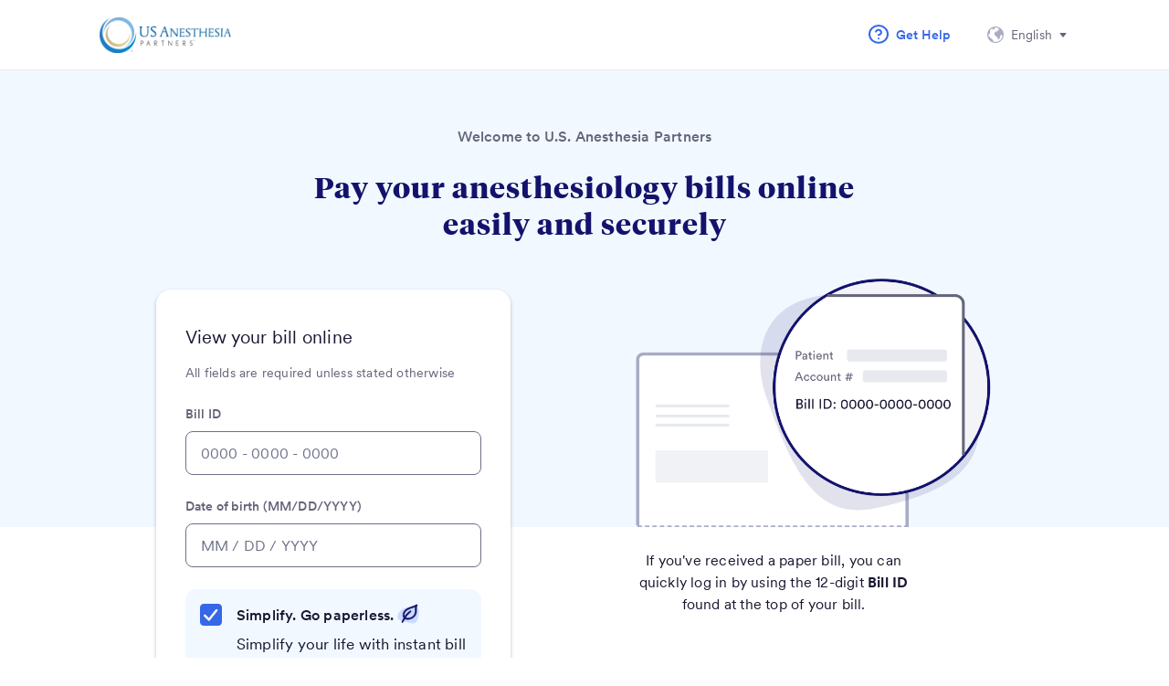

--- FILE ---
content_type: text/html; charset=utf-8
request_url: https://pay.ok.usap.com/
body_size: 4672
content:




















<!DOCTYPE html>
<html lang="en">
<head>
    <meta charset="UTF-8" />
    <meta http-equiv="X-UA-Compatible" content="IE=edge" />
    <meta name="viewport" content="width=device-width, initial-scale=1" />
    
    <title>
    
        U.S. Anesthesia Partners - View and Pay Bill
</title>
    <meta name="description" content="View details about your
            U.S. Anesthesia Partners bill, contact support and pay your bill online"/>

    <link rel="shortcut icon" href="https://cdn.cedar.com/prod/1.0.28029/media/providers/mahogany/favicon-32x32.png" />
    <script src="https://cdn.cedar.com/prod/1.0.28029/js/manage_embedded_app_components.js"></script>
    
    <link rel="stylesheet" type="text/css" href="https://cdn.cedar.com/prod/1.0.28029/css/patient.bundle.css" />


    
    

    
    

</head>
<body class="flex flex-col bg-white">

<header role="banner" class="fixed w-full z-10 hide-if-embedded-in-provider-tools">
    






    
        <div class="w-full z-10 bg-transparent pbu-primary-brand"></div>
    
    
    
    <div
        id="navbar-top"
        class="fixed z-20
            w-full
            
            bg-white border-b border-b-solid border-b-gray-e7e9ef hide-if-app-embedded"
        data-test="ds__base-top-navbar"
    >
        
            
                






<nav role="navigation" class="chat__page-content m-auto pr-16 max-w-1100 navbar-content" id="navbar-content">
    <a id="skip-link" class="btn-link align-middle" href="#main-content">skip to main content</a>
    <div class="w-full flex justify-between" data-test="navbar-header">
        
        <div class="float-left flex items-center">
            <button type="button" name="Menu" class="_nav_sidebar_toggle btn-link float-left mr-0 p-16 border-none s768:hidden" aria-expanded="false">
                <img class="h-16" alt="Menu" src="https://cdn.cedar.com/prod/1.0.28029/css/assets/media/icons/hamburger_gray.svg"/>
            </button>
            <div class="hidden">&nbsp;</div>
            
            
            

            <a class="btn-link w-full rounded-8 py-16 flex w-184 items-center s768:pl-16 " id="my_bills" href="/">
                <img class="max-h-40 max-w-184" id="provider_logo_top" alt="U.S. Anesthesia Partners Homepage" src="https://cdn.cedar.com/prod/1.0.28029/media/providers/mahogany/logo.png"/>
            </a>
            
        </div>
        
        






<div class="flex">
    
    
        <div class="_nav_contact_us flex my-auto" title="Contact Us" id="nav-chat">
            
                <a href="/help-center/"
                    class="_get_help_center_btn_nav_bar btn-link flex flex-row items-center"
                    data-test="button-help-center"
                    data-patient-app-click="help_center_navbar_cta"
                >
                    <img alt="help" src="https://cdn.cedar.com/prod/1.0.28029/media/icons/circle-question-mark.svg"/>
                    <span class="btn-link inline-block px-6 text-0_875 text-primary-3667e9 font-500 align-top">
                        Get Help
                    </span>
                </a>
                
                    <button
                        type="button"
                        name="Open chat"
                        class="_get_help_btn _get_help_btn_nav_bar btn-link flex items-center text-center cursor-pointer hover:opacity-50 hidden s768:pl-24"
                        data-test="button-chat"
                        aria-label="Open chat"
                        data-patient-app-click="patient_app_chat_btn"
                    >
                        <img alt="" src="https://cdn.cedar.com/prod/1.0.28029/css/assets/media/icons/chat_bubble_blue.svg"/>
                        <span class="pl-8 text-1 text-primary-3667e9 tracking-0_2 font-500 inline-block">Chat</span>
                    </button>
                
            
        </div>
    
    <div class="hidden s768:items-center s768:pl-24 s768:flex">
        
        
            






    
    
    
    

    
        <div class="relative" data-test="language-selection-menu">
            <button class="_nav_language_selector dropdown dropdown-toggle p-4 my-auto font-400 btn-link" aria-haspopup="true" aria-expanded="false" type="button" aria-label="Language selector, currently selected English" data-toggle="dropdown" data-test="language-selection-button">
                <div class="capitalize flex items-center hover:opacity-50">
                    <img alt="" src="https://cdn.cedar.com/prod/1.0.28029/css/assets/media/icons/globe_gray.svg"/>
                    <span
                        class="px-8 text-gray-65657b text-0_875"
                    >
                        English
                    </span>
                    <img alt="" src="https://cdn.cedar.com/prod/1.0.28029/css/assets/media/icons/solid_caret_down_gray.svg" />
                </div>
            </button>
            <ul class="dropdown-menu float-right bg-white py-16">
                
                    <li>
                        <form action="/set-language/" method="post"><input type="hidden" name="csrfmiddlewaretoken" value="ZTuf6MZyK7B7y7brtrnW9Yxuk2MFrZZLBBnzWGLj1SboFsT1dlTkrgtIl3a5YrS1">
                            <input type="hidden" name="language" value="en" />
                            <input type="hidden" name="next" value="/" />
                            <input type="submit" tabindex="0" class="text-0_875 s768:text-1 tracking-0_2 leading-1_5 text-left bg-white capitalize px-24 py-8 w-full border-none hover:bg-gray-f3f4f7  text-primary-3667e9 font-500" lang="en" value="English" />
                        </form>
                    </li>
                
                    <li>
                        <form action="/set-language/" method="post"><input type="hidden" name="csrfmiddlewaretoken" value="ZTuf6MZyK7B7y7brtrnW9Yxuk2MFrZZLBBnzWGLj1SboFsT1dlTkrgtIl3a5YrS1">
                            <input type="hidden" name="language" value="es" />
                            <input type="hidden" name="next" value="/" />
                            <input type="submit" tabindex="0" class="text-0_875 s768:text-1 tracking-0_2 leading-1_5 text-left bg-white capitalize px-24 py-8 w-full border-none hover:bg-gray-f3f4f7 text-gray-65657b" lang="es" value="español" />
                        </form>
                    </li>
                
            </ul>
        </div>
    


        
        
        
            
        
    </div>
</div>

    </div>
</nav>
<nav role="navigation" class="navbar-content-mobile" id="navbar-content-mobile" aria-hidden="true">
    





<div id="nav-mobile-overlay" class="_nav_sidebar_toggle nav-mobile__overlay p-0 my-0 hidden ">
</div>
<div id="mobile-nav-sidebar" class="nav-mobile__sidebar bg-white overflow-auto fixed hidden
 ">
    <div tabindex="0" id="mobile-nav-wrapper-first"></div>
    <div class="px-16 pt-32 pb-8">
        <div class="flex justify-between items-center flex-row-reverse">
            <button id="nav-mobile-close" aria-label="Close the mobile navigation menu">
                <img  src="https://cdn.cedar.com/prod/1.0.28029/css/assets/media/icons/x_black.svg"/>
            </button>
            <a tabindex="-1" class="navbar-top__logo" href="#">
                <img class="max-h-40 max-w-184" alt="Homepage" src="https://cdn.cedar.com/prod/1.0.28029/media/providers/mahogany/logo.png"/>
            </a>
        </div>
    </div>
    <hr class="my-12 border-t border-gray-e7e9ef"/>
    <ul class="px-16" data-test="navbar-dropdown-content">
        
        
            
        
    </ul>
    <hr class="my-12 border-t border-gray-e7e9ef" />
    
    
        






    
    
    
    

    
        <div class="px-16">
            <h2 class="tracking-0_2 text-0_875 font-500 py-12 text-gray-65657b">Languages</h2>
            
                    <form action="/set-language/" method="post" ><input type="hidden" name="csrfmiddlewaretoken" value="ZTuf6MZyK7B7y7brtrnW9Yxuk2MFrZZLBBnzWGLj1SboFsT1dlTkrgtIl3a5YrS1">
                    <input type="hidden" name="language" value="en" />
                    <input type="hidden" name="next" value="/" />
                    <input tabindex="-1" class="text-1 bg-white list-style-none my-12 capitalize tracking-0_2 leading-1_25 border-none  text-primary-3667e9 font-500" type="submit" value="English" />
                </form>
            
                    <form action="/set-language/" method="post" ><input type="hidden" name="csrfmiddlewaretoken" value="ZTuf6MZyK7B7y7brtrnW9Yxuk2MFrZZLBBnzWGLj1SboFsT1dlTkrgtIl3a5YrS1">
                    <input type="hidden" name="language" value="es" />
                    <input type="hidden" name="next" value="/" />
                    <input tabindex="-1" class="text-1 bg-white list-style-none my-12 capitalize tracking-0_2 leading-1_25 border-none text-gray-171731" type="submit" value="español" />
                </form>
            
        </div>
    



    
    
    
        <hr class="my-12 border-t border-gray-e7e9ef" />
        <div class="ml-12 hidden" id="help-center-mobile-button">
            <a href="/help-center/"
                class="btn-link flex flex-row items-center"
                data-test="button-help-center"
            >
                <img alt="help" src="https://cdn.cedar.com/prod/1.0.28029/media/icons/circle-question-mark.svg"/>
                <span class="btn-link inline-block px-6 text-0_875 text-primary-3667e9 font-500 align-top">
                    Get Help
                </span>
            </a>
        </div>
    
    <div tabindex="0" id="mobile-nav-wrapper-last"></div>
</div>

</nav>

            
        
    </div>


</header>




<div class="invisible">
    






    
        <div class="w-full z-10 bg-transparent pbu-primary-brand"></div>
    
    
    
    <div
        id="navbar-top-invisible"
        class="
            w-full
            
            bg-white border-b border-b-solid border-b-gray-e7e9ef hide-if-app-embedded"
        data-test="ds__base-top-navbar"
    >
        
            
                






<nav role="navigation" class="chat__page-content m-auto pr-16 max-w-1100 navbar-content" id="navbar-content-invisible">
    <a id="skip-link-invisible" class="btn-link align-middle" href="#main-content">skip to main content</a>
    <div class="w-full flex justify-between" data-test="navbar-header">
        
        <div class="float-left flex items-center">
            <button type="button" name="Menu" class="_nav_sidebar_toggle btn-link float-left mr-0 p-16 border-none s768:hidden" aria-expanded="false">
                <img class="h-16" alt="Menu" src="https://cdn.cedar.com/prod/1.0.28029/css/assets/media/icons/hamburger_gray.svg"/>
            </button>
            <div class="hidden">&nbsp;</div>
            
            
            

            <a class="btn-link w-full rounded-8 py-16 flex w-184 items-center s768:pl-16 " id="my_bills-invisible" href="/">
                <img class="max-h-40 max-w-184" id="provider_logo_top-invisible" alt="U.S. Anesthesia Partners Homepage" src="https://cdn.cedar.com/prod/1.0.28029/media/providers/mahogany/logo.png"/>
            </a>
            
        </div>
        
        






<div class="flex">
    
    
        <div class="_nav_contact_us flex my-auto" title="Contact Us" id="nav-chat-invisible">
            
                <a href="/help-center/"
                    class="_get_help_center_btn_nav_bar btn-link flex flex-row items-center"
                    data-test="button-help-center"
                    data-patient-app-click="help_center_navbar_cta"
                >
                    <img alt="help" src="https://cdn.cedar.com/prod/1.0.28029/media/icons/circle-question-mark.svg"/>
                    <span class="btn-link inline-block px-6 text-0_875 text-primary-3667e9 font-500 align-top">
                        Get Help
                    </span>
                </a>
                
                    <button
                        type="button"
                        name="Open chat"
                        class="_get_help_btn _get_help_btn_nav_bar btn-link flex items-center text-center cursor-pointer hover:opacity-50 hidden s768:pl-24"
                        data-test="button-chat"
                        aria-label="Open chat"
                        data-patient-app-click="patient_app_chat_btn"
                    >
                        <img alt="" src="https://cdn.cedar.com/prod/1.0.28029/css/assets/media/icons/chat_bubble_blue.svg"/>
                        <span class="pl-8 text-1 text-primary-3667e9 tracking-0_2 font-500 inline-block">Chat</span>
                    </button>
                
            
        </div>
    
    <div class="hidden s768:items-center s768:pl-24 s768:flex">
        
        
            






    
    
    
    

    
        <div class="relative" data-test="language-selection-menu">
            <button class="_nav_language_selector dropdown dropdown-toggle p-4 my-auto font-400 btn-link" aria-haspopup="true" aria-expanded="false" type="button" aria-label="Language selector, currently selected English" data-toggle="dropdown" data-test="language-selection-button">
                <div class="capitalize flex items-center hover:opacity-50">
                    <img alt="" src="https://cdn.cedar.com/prod/1.0.28029/css/assets/media/icons/globe_gray.svg"/>
                    <span
                        class="px-8 text-gray-65657b text-0_875"
                    >
                        English
                    </span>
                    <img alt="" src="https://cdn.cedar.com/prod/1.0.28029/css/assets/media/icons/solid_caret_down_gray.svg" />
                </div>
            </button>
            <ul class="dropdown-menu float-right bg-white py-16">
                
                    <li>
                        <form action="/set-language/" method="post"><input type="hidden" name="csrfmiddlewaretoken" value="ZTuf6MZyK7B7y7brtrnW9Yxuk2MFrZZLBBnzWGLj1SboFsT1dlTkrgtIl3a5YrS1">
                            <input type="hidden" name="language" value="en" />
                            <input type="hidden" name="next" value="/" />
                            <input type="submit" tabindex="0" class="text-0_875 s768:text-1 tracking-0_2 leading-1_5 text-left bg-white capitalize px-24 py-8 w-full border-none hover:bg-gray-f3f4f7  text-primary-3667e9 font-500" lang="en" value="English" />
                        </form>
                    </li>
                
                    <li>
                        <form action="/set-language/" method="post"><input type="hidden" name="csrfmiddlewaretoken" value="ZTuf6MZyK7B7y7brtrnW9Yxuk2MFrZZLBBnzWGLj1SboFsT1dlTkrgtIl3a5YrS1">
                            <input type="hidden" name="language" value="es" />
                            <input type="hidden" name="next" value="/" />
                            <input type="submit" tabindex="0" class="text-0_875 s768:text-1 tracking-0_2 leading-1_5 text-left bg-white capitalize px-24 py-8 w-full border-none hover:bg-gray-f3f4f7 text-gray-65657b" lang="es" value="español" />
                        </form>
                    </li>
                
            </ul>
        </div>
    


        
        
        
            
        
    </div>
</div>

    </div>
</nav>
<nav role="navigation" class="navbar-content-mobile" id="navbar-content-mobile-invisible" aria-hidden="true">
    





<div id="nav-mobile-overlay-invisible" class="_nav_sidebar_toggle nav-mobile__overlay p-0 my-0 hidden ">
</div>
<div id="mobile-nav-sidebar-invisible" class="nav-mobile__sidebar bg-white overflow-auto fixed hidden
 ">
    <div tabindex="0" id="mobile-nav-wrapper-first"></div>
    <div class="px-16 pt-32 pb-8">
        <div class="flex justify-between items-center flex-row-reverse">
            <button id="nav-mobile-close" aria-label="Close the mobile navigation menu">
                <img  src="https://cdn.cedar.com/prod/1.0.28029/css/assets/media/icons/x_black.svg"/>
            </button>
            <a tabindex="-1" class="navbar-top__logo" href="#">
                <img class="max-h-40 max-w-184" alt="Homepage" src="https://cdn.cedar.com/prod/1.0.28029/media/providers/mahogany/logo.png"/>
            </a>
        </div>
    </div>
    <hr class="my-12 border-t border-gray-e7e9ef"/>
    <ul class="px-16" data-test="navbar-dropdown-content">
        
        
            
        
    </ul>
    <hr class="my-12 border-t border-gray-e7e9ef" />
    
    
        






    
    
    
    

    
        <div class="px-16">
            <h2 class="tracking-0_2 text-0_875 font-500 py-12 text-gray-65657b">Languages</h2>
            
                    <form action="/set-language/" method="post" ><input type="hidden" name="csrfmiddlewaretoken" value="ZTuf6MZyK7B7y7brtrnW9Yxuk2MFrZZLBBnzWGLj1SboFsT1dlTkrgtIl3a5YrS1">
                    <input type="hidden" name="language" value="en" />
                    <input type="hidden" name="next" value="/" />
                    <input tabindex="-1" class="text-1 bg-white list-style-none my-12 capitalize tracking-0_2 leading-1_25 border-none  text-primary-3667e9 font-500" type="submit" value="English" />
                </form>
            
                    <form action="/set-language/" method="post" ><input type="hidden" name="csrfmiddlewaretoken" value="ZTuf6MZyK7B7y7brtrnW9Yxuk2MFrZZLBBnzWGLj1SboFsT1dlTkrgtIl3a5YrS1">
                    <input type="hidden" name="language" value="es" />
                    <input type="hidden" name="next" value="/" />
                    <input tabindex="-1" class="text-1 bg-white list-style-none my-12 capitalize tracking-0_2 leading-1_25 border-none text-gray-171731" type="submit" value="español" />
                </form>
            
        </div>
    



    
    
    
        <hr class="my-12 border-t border-gray-e7e9ef" />
        <div class="ml-12 hidden" id="help-center-mobile-button">
            <a href="/help-center/"
                class="btn-link flex flex-row items-center"
                data-test="button-help-center"
            >
                <img alt="help" src="https://cdn.cedar.com/prod/1.0.28029/media/icons/circle-question-mark.svg"/>
                <span class="btn-link inline-block px-6 text-0_875 text-primary-3667e9 font-500 align-top">
                    Get Help
                </span>
            </a>
        </div>
    
    <div tabindex="0" id="mobile-nav-wrapper-last"></div>
</div>

</nav>

            
        
    </div>


</div>






<main role="main" id="main-content" class="flex-1-0-auto bg-primary-f2f8ff">
    
    <div class="bg-primary-f2f8ff flex-1-0-auto pbu-brand-background">
        
        <section class="mx-auto max-w-1100 ">
            
            <div class="px-16 pt-60 pb-40">
                
<section class="m-auto text-center max-w-2xl">
    <h1 class="h4 py-my-24">
        
        Welcome to U.S. Anesthesia Partners
        
    </h1>
    <h2 class="h1 my-24 mx-auto s992:mb-0 s992:w-11/12">
        Pay your anesthesiology bills online easily and securely
    </h2>
    <div class="leading-1_5 w-10/12 mx-auto text-center block s992:hidden">
        If you've received a paper bill, you can quickly log in by using the 12-digit <strong>Bill ID</strong> found at the top of your bill.
    </div>
</section>

            </div>
        </section>


        
        <section class="flex flex-col s992:flex-row justify-between ">
            
            <section class="s768:flex s768:justify-center s992:w-1/2 s1200:justify-end ">
                
                <div class="px-16 mx-auto w-full max-w-472 s768:w-3/4 s1200:mx-0 s1200:min-w-550 s1200:max-w-550 ">
                    
                </div>
            </section>
            
            <section class="s768:flex s768:justify-center s992:w-1/2 s1200:justify-start ">
                
                <div class="px-16 mx-auto w-full max-w-472 s768:w-3/4 s1200:mx-0 s1200:min-w-550 s1200:max-w-550 s768:w-full">
                    
<aside class="mx-auto w-9/12 max-w-352 s992:max-w-none s1200:ml-40 relative">
    
    <img alt="example paper bill" src="https://cdn.cedar.com/prod/1.0.28029/media/images/organiclogin-provider-paperbill.png" />
</aside>

                </div>
            </section>
        </section>


        
        <section class="flex flex-col s992:flex-row justify-between ">
            
            <section class="bg-white s768:flex s768:justify-center s992:w-1/2 s992:rounded-tl-3 s1200:justify-end rounded-t-3 s992:rounded-tl-none s992:rounded-tr-none">
                
                <div class="px-16 py-40 mx-auto w-full max-w-472 s768:w-3/4 s1200:mx-0 s1200:min-w-550 s1200:max-w-550 pt-0 pb-0 pl-0 pr-0 s992:py-40 s992:px-16 s992:-mt-300">
                    
<section class="p-32 bg-white rounded-t-3 rounded-b-none s992:rounded-16 s992:shadow-0-2-4-0 s768:mx-auto s1200:w-9/12">
    <h3 class="h3 my-8" data-test="index-login-view-bill-details">
        View your bill online
    </h3>
    <div class="h4 mt-16 text-0_875 text-gray-65657b font-400">All fields are required unless stated otherwise</div>
    <form role="form" method="POST" novalidate="novalidate" class="my-16">
        
        <input type="hidden" name="csrfmiddlewaretoken" value="ZTuf6MZyK7B7y7brtrnW9Yxuk2MFrZZLBBnzWGLj1SboFsT1dlTkrgtIl3a5YrS1">
        <label for="link_id">
            <div class="mt-24 text-gray-65657b text-0_875 font-500">
                Bill ID
            </div>
            <div class="mt-8 " data-test="index-login-form-bill-id-input">
                <input type="text" name="link_id" id="link_id" class="input" placeholder="0000 - 0000 - 0000" data-validations="required regex=[0-9]{12}" data-name="link_id" pattern="[0-9]*" autocomplete="off" aria-required="true" maxlength="14" required=""
 />
                
            </div>
        </label>
        <label for="dob">
            <div class="mt-24 text-gray-65657b text-0_875 font-500">
                
                    Date of birth (MM/DD/YYYY)
                
            </div>
            <div class="mt-8 " data-test="index-login-form-dob-input">
                <input type="text" name="dob" id="dob" class="input _dob-l10n" data-name="Date of Birth" data-test="localized-dob-field" data-validations="required regex=\d{1,2}/\d{1,2}/\d{4}" pattern="\d{1,2}/\d{1,2}/\d{4}" placeholder="MM / DD / YYYY" autocomplete="off" aria-required="true" inputmode="numeric" required=""
 />
                
            </div>
        </label>
        
            <div class="bg-primary-f2f8ff rounded-12 mt-24 p-16" style="font-size: 1.05rem">
                <div class="flex flex-row">
                    <label for="show_paperless_modal" class="cursor-pointer flex">
                        <input type="checkbox" name="show_paperless_modal" class="checkbox" id="show_paperless_modal" aria-describedby="paperless-description" checked=""
 />
                        <span class="pl-16 text-gray-171731 cursor-pointer font-500 text-1 leading-1_5 tracking-0_2">
                            Simplify. Go paperless.
                        </span>
                    </label>
                    <span id="icon-placeholder" class="ml-4"></span>
                </div>
                <div id="paperless-description" class="ml-40 mt-8">
                    Simplify your life with instant bill notifications and securely manage your medical bills online.
                </div>
            </div>
        
        
        <button id="verify" type="submit" class="btn btn-primary mt-32" data-test="index-login-form-verify-btn" data-patient-app-click="index_page_login_submission_btn">
            View bill
        </button>
    </form>
    <div class="flex flex-col mt-32 items-center">
        <div class="mb-8">Don't know your Bill ID?</div>
        <a class="btn-link rounded-8 text-primary-3667e9 font-500" href="/find-account/" data-patient-app-click="find_your_account_btn">
            Find your account
        </a>
    </div>
</section>

                </div>
            </section>
            
            <section class="bg-white w-full s992:w-1/2 ">
                
                <div class="px-16 mx-auto w-full max-w-472 s768:w-3/4 s1200:mx-0 s1200:min-w-550 s1200:max-w-550 ">
                    
<div class="leading-1_5 w-7/12 my-24 text-center hidden s992:block s1200:ml-40">
    If you've received a paper bill, you can quickly log in by using the 12-digit <strong>Bill ID</strong> found at the top of your bill.
</div>

                </div>
            </section>
        </section>

        
        <section class="bg-white ">
            
            <section class="s768:flex s768:justify-center ">
                
                <div class="px-16 pb-60 mx-auto w-full max-w-472 s768:w-3/4 s992:w-11/12 s992:max-w-1100 s1200:mx-0 s1200:min-w-550  ">
                    


                </div>
            </section>
        </section>
    </div>

</main>




<footer role="contentinfo" class="flex-shrink-0 z-0 bg-transparent">
    
    
    <div class="m-auto max-w-1100 flex flex-col s768:flex-row s768:justify-between">
        <div class="ml-32 pt-24 pb-16 items-center s768:m-0 s768:px-24 s768:py-32 s768:flex">
            <a class="btn-link mr-32 font-300 hide-if-app-embedded" href="https://www.usap.com/locations" data-test="footer-logo-standalone">
                <img
                        alt="U.S. Anesthesia Partners logo"
                        class="max-h-30 max-w-184 filter-gray-1"
                        src="https://cdn.cedar.com/prod/1.0.28029/media/providers/mahogany/logo.png"
                />
            </a>
            
            <a class="btn-link mr-32 font-300 hide-if-app-not-embedded" href="" data-test="footer-logo-embedded">
                <img
                        alt="Provider business unit logo"
                        class="max-h-30 max-w-184 filter-gray-1"
                        src="https://cdn.cedar.com/prod/1.0.28029/media/providers/mahogany/logo.png"
                />
            </a>
            <ul class="flex flex-wrap text-gray-65657b text-0_875 leading-1_25">
                <li class="mr-16">
                    <a
                        href="http://www.usap.com/about/who-we-are"
                        class="underline btn-link font-300 inline-block"
                    >
                        About
                    </a>
                </li>
                <li class="mr-16">
                    
                    <a
                            href="http://www.usap.com/terms-and-conditions"
                            class="underline btn-link font-300 inline-block"
                    >
                        Terms
                    </a>
                    
                </li>
                <li class="mr-16">
                    <a
                        href="/privacy-policy/"
                        class="underline btn-link font-300 inline-block"
                    >
                        Cedar Privacy
                    </a>
                </li>
                
                    <li class="mr-16">
                        <a href="/help-center/"
                            class="underline btn-link font-300 inline-block"
                            data-test="button-help-center-footer"
                            data-patient-app-click="help_center_footer_cta"
                        >
                            Help Center
                        </a>
                    </li>
                
                

            </ul>
        </div>
        <hr class="text-gray-e7e9ef"/>
        <div class="ml-32 pt-16 pb-24 flex flex-wrap items-center s768:px-24 s768:m-0">
            
            
                <div class="pt-8 flex items-center">
                    <span class="pr-4 text-gray-65657b text-0_875">
                        Powered by
                    </span>
                    <a href="https://www.cedar.com/" class="btn-link inline-block">
                        <img alt="Cedar homepage" src="https://cdn.cedar.com/prod/1.0.28029/media/images/cedar_acorn_logo.png" style="height: 30px; margin-left: -2px;"/>
                    </a>
                </div>
            
        </div>
    </div>
</footer>






<script type="application/json" id="_server_data_global">
{

    "chat_logo_url": "https://cdn.cedar.com/prod/1.0.28029/media/providers/mahogany/favicon-96x96.png",
    "websocket_url": "wss://pay.ok.usap.com/ws-node",
    "provider_name": "U.S. Anesthesia Partners",
    "provider_short_name": "US Anesthesia Partners",
    "provider_whitelabel_color": "#2583C3",
    "formatted_phone_call_inbound": "(385) 295-8277",
    "phone_call_inbound": "3852958277",
    "provider_formatted_name": "u.s._anesthesia_partners",
    "provider_id": 19,
    "provider_business_unit_id": 171,
    "session_public_id": "995aeee167224f4898c0d9e0f9c68cf6",
    "logged_in": false,
    "csrf_token": "ZTuf6MZyK7B7y7brtrnW9Yxuk2MFrZZLBBnzWGLj1SboFsT1dlTkrgtIl3a5YrS1",
    "version": "1.0.28029",
    "static_url": "https://cdn.cedar.com/prod/1.0.28029/",
    "environment": "prod",
    "sentry_public_key": "f5b62ed0e42f43d8b29fa98c554382d8",
    "sentry_project_id": "2",
    "user_public_id": null,
    "sentry_user_id": "anon:995aeee167224f4898c0d9e0f9c68cf6",
    "current_language": "en",
    "reload_on_auth_change": false,
    "customer_account_number": null,
    "guarantor_first_name": null,
    "guarantor_last_name": null,
    "datadog": {
        "application_id": "03660488-02e0-4a6e-b156-c9ae843e3f08",
        "client_token": "pub528186ef9b7ca7dcff7ef185d6121071",
        "session_sample_rate": 100,
        "session_replay_sample_rate": 100
    },
    "product_analytics_enabled": false,
    "auto_refresh_logout_enabled": false
    
    
}
</script>

    <script id="_global_provider_settings" type="application/json">{"provider_3rd_party_vendor_apps_config": {}}</script>





<script src="https://cdn.cedar.com/prod/1.0.28029/vendor/js/polyfill.min.js"></script>
<script src="https://cdn.cedar.com/prod/1.0.28029/vendor/js/sentry.min.js"></script>
<script src="https://cdn.cedar.com/prod/1.0.28029/vendor/js/event-passive.polyfill.js"></script>
<script src="https://cdn.cedar.com/prod/1.0.28029/vendor/js/maquette.2.4.1.min.js"></script>
<script src="https://cdn.cedar.com/prod/1.0.28029/vendor/js/maquette.2.4.1.css-transitions.min.js"></script>
<script src="https://cdn.cedar.com/prod/1.0.28029/vendor/js/jquery.min.js"></script>
<script src="https://cdn.cedar.com/prod/1.0.28029/vendor/js/jquery.waypoints.min.js"></script>
<script src="https://cdn.cedar.com/prod/1.0.28029/js/dropdown.js"></script>
<script src="https://cdn.cedar.com/prod/1.0.28029/js/collapse.js"></script>
<script src="https://cdn.cedar.com/prod/1.0.28029/channels/js/websocketbridge.js"></script>
<script src="https://cdn.cedar.com/prod/1.0.28029/vendor/js/date-fns.custom.js"></script>
<script src="https://cdn.cedar.com/prod/1.0.28029/vendor/js/lodash.custom.min.js"></script>
<script src="https://cdn.cedar.com/prod/1.0.28029/vendor/js/big.min.js"></script>
<script src="https://cdn.cedar.com/prod/1.0.28029/jsi18n/en/djangojs.js"></script>
<script src="https://cdn.cedar.com/prod/1.0.28029/vendor/js/md5.min.js"></script>
<script src="https://cdn.cedar.com/prod/1.0.28029/js/ds__global.js"></script>

<script src="https://cdn.cedar.com/prod/1.0.28029/js/patient_app_stats.js"></script>



    
        
            <script src="https://cdn.cedar.com/prod/1.0.28029/apps/chat_widget.js"></script>
        
        <script src="https://cdn.cedar.com/prod/1.0.28029/js/chat_v2.js" defer=""></script>
    



    <script src="https://cdn.cedar.com/prod/1.0.28029/vendor/js/jquery.mask.min.js"></script>
    <script src="https://cdn.cedar.com/prod/1.0.28029/vendor/js/inputmask.min.js"></script>
    <script src="https://cdn.cedar.com/prod/1.0.28029/js/ds__index.js"></script>
    
    <script src="https://cdn.cedar.com/prod/1.0.28029/js/WelcomePage.js"></script>





    


</body>
</html>


--- FILE ---
content_type: image/svg+xml
request_url: https://cdn.cedar.com/prod/1.0.28029/css/assets/media/icons/globe_gray.svg
body_size: 1347
content:
<?xml version="1.0" encoding="UTF-8"?>
<svg width="18px" height="18px" viewBox="0 0 18 18" version="1.1" xmlns="http://www.w3.org/2000/svg" xmlns:xlink="http://www.w3.org/1999/xlink">
    <!-- Generator: Sketch 64 (93537) - https://sketch.com -->
    <title>icon - language</title>
    <desc>Created with Sketch.</desc>
    <g id="Mu---Covid-19-Banner" stroke="none" stroke-width="1" fill="none" fill-rule="evenodd">
        <g id="Banner---Add-Insurance" transform="translate(-1149.000000, -175.000000)">
            <g id="Nav-Desktop" transform="translate(0.000000, 143.000000)">
                <g id="Group-9" transform="translate(1148.000000, 31.000000)">
                    <g id="icon---language">
                        <rect id="bounding-box" fill-opacity="0" fill="#D8D8D8" x="0" y="0" width="20" height="20"></rect>
                        <path d="M10,19 C14.9708125,19 19,14.9708125 19,10 C19,5.0291875 14.9708125,1 10,1 C5.0291875,1 1,5.0291875 1,10 C1,14.9708125 5.0291875,19 10,19 Z M13.4824375,2.947375 C13.3519375,3.2753125 13.272625,3.7095625 13.4723125,4.1471875 C13.8761875,5.032 13.6433125,5.015125 12.889,5.3138125 C12.1346875,5.6125 12.5430625,5.015125 11.722375,5.3138125 C11.722375,5.3138125 11.8174375,6.2605 11.722375,6.4804375 C11.6273125,6.7009375 11.594125,7.7899375 11.1390625,7.06375 C10.684,6.3375625 10.1119375,6.1035625 10.1119375,6.1035625 C10.1119375,6.1035625 9.8284375,6.13675 9.8284375,6.9698125 C9.8284375,7.5716875 8.7045625,8.2421875 8.80525,8.81425 C8.9059375,9.38575 8.8530625,9.4414375 9.19225,9.6889375 C9.314875,9.778375 9.3784375,10.1681875 9.3885625,10.56475 C9.4043125,11.17 9.2243125,10.8420625 9.971875,11.1480625 C10.72,11.4540625 10.61425,11.8691875 11.1385,12.3146875 C11.66275,12.7601875 12.0041875,12.2798125 12.305125,13.4813125 C12.6060625,14.683375 13.031875,15.635125 13.47175,15.2318125 C13.911625,14.8285 14.34925,14.638375 14.638375,13.4813125 C14.9280625,12.3248125 14.8628125,13.31425 15.2216875,11.7308125 C15.5805625,10.147375 15.94,10.0855 15.94,10.0855 C15.94,10.0855 16.7359375,10.021375 16.847875,10.536625 C16.9525,11.0186875 17.4115,10.9196875 17.54875,10.8296875 C17.630875,10.7756875 17.7371875,10.6778125 17.8451875,10.5686875 C17.552125,14.64625 14.1495625,17.875 10,17.875 C9.20575,17.875 8.439625,17.7540625 7.71625,17.5346875 C7.7455,15.5411875 5.9275,15.004 5.8875625,14.649625 C5.8268125,14.1090625 4.6961875,13.4875 4.1370625,13.483 C3.5779375,13.4785 3.934,12.1448125 3.55375,11.7325 C3.3551875,11.517625 2.8545625,11.827 2.432125,12.1555 C2.2740625,11.602 2.179,11.02375 2.146375,10.4280625 C2.5721875,10.154125 3.0851875,9.8138125 3.1088125,9.4189375 C3.1245625,9.15625 3.5711875,8.770375 3.5531875,8.815375 C3.5351875,8.860375 4.151125,7.46425 4.1365,7.064875 C4.121875,6.6655 3.896875,6.1215625 4.1365,5.314375 C4.2085,5.0719375 4.2698125,4.8086875 4.322125,4.5566875 C5.129875,3.714625 6.1215625,3.055375 7.2325,2.6363125 C7.1903125,2.884375 7.105375,3.16225 6.9315625,3.4418125 C6.8696875,3.541375 6.02425,4.9234375 6.4703125,4.7305 C7.1875,4.4205625 8.034625,4.234375 8.8046875,4.1471875 C9.57475,4.06 8.7236875,3.2545 8.8046875,2.9805625 C8.8418125,2.855125 9.0960625,2.503 9.3604375,2.157625 C9.5719375,2.1401875 9.784,2.125 10,2.125 C11.251,2.125 12.431125,2.4259375 13.4824375,2.947375 Z" id="Shape" fill="#a9acc4" fill-rule="nonzero"></path>
                    </g>
                </g>
            </g>
        </g>
    </g>
</svg>

--- FILE ---
content_type: application/javascript
request_url: https://cdn.cedar.com/prod/1.0.28029/js/dropdown.js
body_size: 11743
content:
!function(){"use strict";var t={2006:function(t,r,e){var n=e(945);t.exports=n},1068:function(t,r,e){var n=e(7118);t.exports=n},4052:function(t,r,e){e(1935);var n=e(9775);t.exports=n.Math.sign},2313:function(t,r,e){e(5769),e(1940);var n=e(9775);t.exports=n.Object.fromEntries},1120:function(t,r,e){e(6446)},7636:function(t,r,e){e(3737)},6446:function(t,r,e){var n=e(2006);t.exports=n},3737:function(t,r,e){var n=e(1068);t.exports=n},5089:function(t,r,e){var n=e(930),o=e(9268),i=TypeError;t.exports=function(t){if(n(t))return t;throw i(o(t)+" is not a function")}},1378:function(t,r,e){var n=e(930),o=String,i=TypeError;t.exports=function(t){if("object"==typeof t||n(t))return t;throw i("Can't set "+o(t)+" as a prototype")}},8669:function(t,r,e){var n=e(211),o=e(4710),i=e(7826).f,a=n("unscopables"),s=Array.prototype;void 0===s[a]&&i(s,a,{configurable:!0,value:o(null)}),t.exports=function(t){s[a][t]=!0}},6112:function(t,r,e){var n=e(8759),o=String,i=TypeError;t.exports=function(t){if(n(t))return t;throw i(o(t)+" is not an object")}},6198:function(t,r,e){var n=e(4088),o=e(7740),i=e(2871),a=function(t){return function(r,e,a){var s,u=n(r),c=i(u),f=o(a,c);if(t&&e!=e){for(;c>f;)if((s=u[f++])!=s)return!0}else for(;c>f;f++)if((t||f in u)&&u[f]===e)return t||f||0;return!t&&-1}};t.exports={includes:a(!0),indexOf:a(!1)}},2306:function(t,r,e){var n=e(8240),o=n({}.toString),i=n("".slice);t.exports=function(t){return i(o(t),8,-1)}},375:function(t,r,e){var n=e(2371),o=e(930),i=e(2306),a=e(211)("toStringTag"),s=Object,u="Arguments"===i(function(){return arguments}());t.exports=n?i:function(t){var r,e,n;return void 0===t?"Undefined":null===t?"Null":"string"==typeof(e=function(t,r){try{return t[r]}catch(t){}}(r=s(t),a))?e:u?i(r):"Object"===(n=i(r))&&o(r.callee)?"Arguments":n}},8474:function(t,r,e){var n=e(9606),o=e(6095),i=e(4399),a=e(7826);t.exports=function(t,r,e){for(var s=o(r),u=a.f,c=i.f,f=0;f<s.length;f++){var p=s[f];n(t,p)||e&&n(e,p)||u(t,p,c(r,p))}}},7209:function(t,r,e){var n=e(3677);t.exports=!n(function(){function t(){}return t.prototype.constructor=null,Object.getPrototypeOf(new t)!==t.prototype})},4001:function(t){t.exports=function(t,r){return{value:t,done:r}}},2585:function(t,r,e){var n=e(5283),o=e(7826),i=e(5736);t.exports=n?function(t,r,e){return o.f(t,r,i(1,e))}:function(t,r,e){return t[r]=e,t}},5736:function(t){t.exports=function(t,r){return{enumerable:!(1&t),configurable:!(2&t),writable:!(4&t),value:r}}},9720:function(t,r,e){var n=e(2258),o=e(7826),i=e(5736);t.exports=function(t,r,e){var a=n(r);a in t?o.f(t,a,i(0,e)):t[a]=e}},1343:function(t,r,e){var n=e(930),o=e(7826),i=e(3712),a=e(9444);t.exports=function(t,r,e,s){s||(s={});var u=s.enumerable,c=void 0!==s.name?s.name:r;if(n(e)&&i(e,c,s),s.global)u?t[r]=e:a(r,e);else{try{s.unsafe?t[r]&&(u=!0):delete t[r]}catch(t){}u?t[r]=e:o.f(t,r,{value:e,enumerable:!1,configurable:!s.nonConfigurable,writable:!s.nonWritable})}return t}},9444:function(t,r,e){var n=e(2086),o=Object.defineProperty;t.exports=function(t,r){try{o(n,t,{value:r,configurable:!0,writable:!0})}catch(e){n[t]=r}return r}},5283:function(t,r,e){var n=e(3677);t.exports=!n(function(){return 7!==Object.defineProperty({},1,{get:function(){return 7}})[1]})},7886:function(t){var r="object"==typeof document&&document.all,e=void 0===r&&void 0!==r;t.exports={all:r,IS_HTMLDDA:e}},821:function(t,r,e){var n=e(2086),o=e(8759),i=n.document,a=o(i)&&o(i.createElement);t.exports=function(t){return a?i.createElement(t):{}}},933:function(t){t.exports={CSSRuleList:0,CSSStyleDeclaration:0,CSSValueList:0,ClientRectList:0,DOMRectList:0,DOMStringList:0,DOMTokenList:1,DataTransferItemList:0,FileList:0,HTMLAllCollection:0,HTMLCollection:0,HTMLFormElement:0,HTMLSelectElement:0,MediaList:0,MimeTypeArray:0,NamedNodeMap:0,NodeList:1,PaintRequestList:0,Plugin:0,PluginArray:0,SVGLengthList:0,SVGNumberList:0,SVGPathSegList:0,SVGPointList:0,SVGStringList:0,SVGTransformList:0,SourceBufferList:0,StyleSheetList:0,TextTrackCueList:0,TextTrackList:0,TouchList:0}},3526:function(t,r,e){var n=e(821)("span").classList,o=n&&n.constructor&&n.constructor.prototype;t.exports=o===Object.prototype?void 0:o},4999:function(t){t.exports="undefined"!=typeof navigator&&String(navigator.userAgent)||""},1448:function(t,r,e){var n,o,i=e(2086),a=e(4999),s=i.process,u=i.Deno,c=s&&s.versions||u&&u.version,f=c&&c.v8;f&&(o=(n=f.split("."))[0]>0&&n[0]<4?1:+(n[0]+n[1])),!o&&a&&(!(n=a.match(/Edge\/(\d+)/))||n[1]>=74)&&(n=a.match(/Chrome\/(\d+)/))&&(o=+n[1]),t.exports=o},8684:function(t){t.exports=["constructor","hasOwnProperty","isPrototypeOf","propertyIsEnumerable","toLocaleString","toString","valueOf"]},1695:function(t,r,e){var n=e(2086),o=e(4399).f,i=e(2585),a=e(1343),s=e(9444),u=e(8474),c=e(7189);t.exports=function(t,r){var e,f,p,l,h,d=t.target,y=t.global,v=t.stat;if(e=y?n:v?n[d]||s(d,{}):(n[d]||{}).prototype)for(f in r){if(l=r[f],p=t.dontCallGetSet?(h=o(e,f))&&h.value:e[f],!c(y?f:d+(v?".":"#")+f,t.forced)&&void 0!==p){if(typeof l==typeof p)continue;u(l,p)}(t.sham||p&&p.sham)&&i(l,"sham",!0),a(e,f,l,t)}}},3677:function(t){t.exports=function(t){try{return!!t()}catch(t){return!0}}},8516:function(t,r,e){var n=e(1175),o=e(5089),i=e(6059),a=n(n.bind);t.exports=function(t,r){return o(t),void 0===r?t:i?a(t,r):function(){return t.apply(r,arguments)}}},6059:function(t,r,e){var n=e(3677);t.exports=!n(function(){var t=function(){}.bind();return"function"!=typeof t||t.hasOwnProperty("prototype")})},9413:function(t,r,e){var n=e(6059),o=Function.prototype.call;t.exports=n?o.bind(o):function(){return o.apply(o,arguments)}},4398:function(t,r,e){var n=e(5283),o=e(9606),i=Function.prototype,a=n&&Object.getOwnPropertyDescriptor,s=o(i,"name"),u=s&&"something"===function(){}.name,c=s&&(!n||n&&a(i,"name").configurable);t.exports={EXISTS:s,PROPER:u,CONFIGURABLE:c}},1518:function(t,r,e){var n=e(8240),o=e(5089);t.exports=function(t,r,e){try{return n(o(Object.getOwnPropertyDescriptor(t,r)[e]))}catch(t){}}},1175:function(t,r,e){var n=e(2306),o=e(8240);t.exports=function(t){if("Function"===n(t))return o(t)}},8240:function(t,r,e){var n=e(6059),o=Function.prototype,i=o.call,a=n&&o.bind.bind(i,i);t.exports=n?a:function(t){return function(){return i.apply(t,arguments)}}},563:function(t,r,e){var n=e(2086),o=e(930);t.exports=function(t,r){return arguments.length<2?(e=n[t],o(e)?e:void 0):n[t]&&n[t][r];var e}},1667:function(t,r,e){var n=e(375),o=e(2964),i=e(1858),a=e(7719),s=e(211)("iterator");t.exports=function(t){if(!i(t))return o(t,s)||o(t,"@@iterator")||a[n(t)]}},3546:function(t,r,e){var n=e(9413),o=e(5089),i=e(6112),a=e(9268),s=e(1667),u=TypeError;t.exports=function(t,r){var e=arguments.length<2?s(t):r;if(o(e))return i(n(e,t));throw u(a(t)+" is not iterable")}},2964:function(t,r,e){var n=e(5089),o=e(1858);t.exports=function(t,r){var e=t[r];return o(e)?void 0:n(e)}},2086:function(t,r,e){var n=function(t){return t&&t.Math===Math&&t};t.exports=n("object"==typeof globalThis&&globalThis)||n("object"==typeof window&&window)||n("object"==typeof self&&self)||n("object"==typeof e.g&&e.g)||function(){return this}()||this||Function("return this")()},9606:function(t,r,e){var n=e(8240),o=e(3060),i=n({}.hasOwnProperty);t.exports=Object.hasOwn||function(t,r){return i(o(t),r)}},7153:function(t){t.exports={}},5963:function(t,r,e){var n=e(563);t.exports=n("document","documentElement")},6761:function(t,r,e){var n=e(5283),o=e(3677),i=e(821);t.exports=!n&&!o(function(){return 7!==Object.defineProperty(i("div"),"a",{get:function(){return 7}}).a})},5974:function(t,r,e){var n=e(8240),o=e(3677),i=e(2306),a=Object,s=n("".split);t.exports=o(function(){return!a("z").propertyIsEnumerable(0)})?function(t){return"String"===i(t)?s(t,""):a(t)}:a},9277:function(t,r,e){var n=e(8240),o=e(930),i=e(4489),a=n(Function.toString);o(i.inspectSource)||(i.inspectSource=function(t){return a(t)}),t.exports=i.inspectSource},3278:function(t,r,e){var n,o,i,a=e(640),s=e(2086),u=e(8759),c=e(2585),f=e(9606),p=e(4489),l=e(8944),h=e(7153),d="Object already initialized",y=s.TypeError,v=s.WeakMap;if(a||p.state){var b=p.state||(p.state=new v);b.get=b.get,b.has=b.has,b.set=b.set,n=function(t,r){if(b.has(t))throw y(d);return r.facade=t,b.set(t,r),r},o=function(t){return b.get(t)||{}},i=function(t){return b.has(t)}}else{var g=l("state");h[g]=!0,n=function(t,r){if(f(t,g))throw y(d);return r.facade=t,c(t,g,r),r},o=function(t){return f(t,g)?t[g]:{}},i=function(t){return f(t,g)}}t.exports={set:n,get:o,has:i,enforce:function(t){return i(t)?o(t):n(t,{})},getterFor:function(t){return function(r){var e;if(!u(r)||(e=o(r)).type!==t)throw y("Incompatible receiver, "+t+" required");return e}}}},2814:function(t,r,e){var n=e(211),o=e(7719),i=n("iterator"),a=Array.prototype;t.exports=function(t){return void 0!==t&&(o.Array===t||a[i]===t)}},930:function(t,r,e){var n=e(7886),o=n.all;t.exports=n.IS_HTMLDDA?function(t){return"function"==typeof t||t===o}:function(t){return"function"==typeof t}},7189:function(t,r,e){var n=e(3677),o=e(930),i=/#|\.prototype\./,a=function(t,r){var e=u[s(t)];return e===f||e!==c&&(o(r)?n(r):!!r)},s=a.normalize=function(t){return String(t).replace(i,".").toLowerCase()},u=a.data={},c=a.NATIVE="N",f=a.POLYFILL="P";t.exports=a},1858:function(t){t.exports=function(t){return null==t}},8759:function(t,r,e){var n=e(930),o=e(7886),i=o.all;t.exports=o.IS_HTMLDDA?function(t){return"object"==typeof t?null!==t:n(t)||t===i}:function(t){return"object"==typeof t?null!==t:n(t)}},3296:function(t){t.exports=!1},2071:function(t,r,e){var n=e(563),o=e(930),i=e(5516),a=e(1876),s=Object;t.exports=a?function(t){return"symbol"==typeof t}:function(t){var r=n("Symbol");return o(r)&&i(r.prototype,s(t))}},4722:function(t,r,e){var n=e(8516),o=e(9413),i=e(6112),a=e(9268),s=e(2814),u=e(2871),c=e(5516),f=e(3546),p=e(1667),l=e(6737),h=TypeError,d=function(t,r){this.stopped=t,this.result=r},y=d.prototype;t.exports=function(t,r,e){var v,b,g,m,w,x,O,S=e&&e.that,T=!(!e||!e.AS_ENTRIES),E=!(!e||!e.IS_RECORD),_=!(!e||!e.IS_ITERATOR),j=!(!e||!e.INTERRUPTED),A=n(r,S),P=function(t){return v&&l(v,"normal",t),new d(!0,t)},L=function(t){return T?(i(t),j?A(t[0],t[1],P):A(t[0],t[1])):j?A(t,P):A(t)};if(E)v=t.iterator;else if(_)v=t;else{if(!(b=p(t)))throw h(a(t)+" is not iterable");if(s(b)){for(g=0,m=u(t);m>g;g++)if((w=L(t[g]))&&c(y,w))return w;return new d(!1)}v=f(t,b)}for(x=E?t.next:v.next;!(O=o(x,v)).done;){try{w=L(O.value)}catch(t){l(v,"throw",t)}if("object"==typeof w&&w&&c(y,w))return w}return new d(!1)}},6737:function(t,r,e){var n=e(9413),o=e(6112),i=e(2964);t.exports=function(t,r,e){var a,s;o(t);try{if(!(a=i(t,"return"))){if("throw"===r)throw e;return e}a=n(a,t)}catch(t){s=!0,a=t}if("throw"===r)throw e;if(s)throw a;return o(a),e}},3403:function(t,r,e){var n=e(3083).IteratorPrototype,o=e(4710),i=e(5736),a=e(914),s=e(7719),u=function(){return this};t.exports=function(t,r,e,c){var f=r+" Iterator";return t.prototype=o(n,{next:i(+!c,e)}),a(t,f,!1,!0),s[f]=u,t}},848:function(t,r,e){var n=e(1695),o=e(9413),i=e(3296),a=e(4398),s=e(930),u=e(3403),c=e(2130),f=e(7530),p=e(914),l=e(2585),h=e(1343),d=e(211),y=e(7719),v=e(3083),b=a.PROPER,g=a.CONFIGURABLE,m=v.IteratorPrototype,w=v.BUGGY_SAFARI_ITERATORS,x=d("iterator"),O="keys",S="values",T="entries",E=function(){return this};t.exports=function(t,r,e,a,d,v,_){u(e,r,a);var j,A,P,L=function(t){if(t===d&&D)return D;if(!w&&t in k)return k[t];switch(t){case O:case S:case T:return function(){return new e(this,t)}}return function(){return new e(this)}},I=r+" Iterator",R=!1,k=t.prototype,B=k[x]||k["@@iterator"]||d&&k[d],D=!w&&B||L(d),C="Array"===r&&k.entries||B;if(C&&(j=c(C.call(new t)))!==Object.prototype&&j.next&&(i||c(j)===m||(f?f(j,m):s(j[x])||h(j,x,E)),p(j,I,!0,!0),i&&(y[I]=E)),b&&d===S&&B&&B.name!==S&&(!i&&g?l(k,"name",S):(R=!0,D=function(){return o(B,this)})),d)if(A={values:L(S),keys:v?D:L(O),entries:L(T)},_)for(P in A)(w||R||!(P in k))&&h(k,P,A[P]);else n({target:r,proto:!0,forced:w||R},A);return i&&!_||k[x]===D||h(k,x,D,{name:d}),y[r]=D,A}},3083:function(t,r,e){var n,o,i,a=e(3677),s=e(930),u=e(8759),c=e(4710),f=e(2130),p=e(1343),l=e(211),h=e(3296),d=l("iterator"),y=!1;[].keys&&("next"in(i=[].keys())?(o=f(f(i)))!==Object.prototype&&(n=o):y=!0),!u(n)||a(function(){var t={};return n[d].call(t)!==t})?n={}:h&&(n=c(n)),s(n[d])||p(n,d,function(){return this}),t.exports={IteratorPrototype:n,BUGGY_SAFARI_ITERATORS:y}},7719:function(t){t.exports={}},2871:function(t,r,e){var n=e(4005);t.exports=function(t){return n(t.length)}},3712:function(t,r,e){var n=e(8240),o=e(3677),i=e(930),a=e(9606),s=e(5283),u=e(4398).CONFIGURABLE,c=e(9277),f=e(3278),p=f.enforce,l=f.get,h=String,d=Object.defineProperty,y=n("".slice),v=n("".replace),b=n([].join),g=s&&!o(function(){return 8!==d(function(){},"length",{value:8}).length}),m=String(String).split("String"),w=t.exports=function(t,r,e){"Symbol("===y(h(r),0,7)&&(r="["+v(h(r),/^Symbol\(([^)]*)\)/,"$1")+"]"),e&&e.getter&&(r="get "+r),e&&e.setter&&(r="set "+r),(!a(t,"name")||u&&t.name!==r)&&(s?d(t,"name",{value:r,configurable:!0}):t.name=r),g&&e&&a(e,"arity")&&t.length!==e.arity&&d(t,"length",{value:e.arity});try{e&&a(e,"constructor")&&e.constructor?s&&d(t,"prototype",{writable:!1}):t.prototype&&(t.prototype=void 0)}catch(t){}var n=p(t);return a(n,"source")||(n.source=b(m,"string"==typeof r?r:"")),t};Function.prototype.toString=w(function(){return i(this)&&l(this).source||c(this)},"toString")},4638:function(t){t.exports=Math.sign||function(t){var r=+t;return 0===r||r!=r?r:r<0?-1:1}},5681:function(t){var r=Math.ceil,e=Math.floor;t.exports=Math.trunc||function(t){var n=+t;return(n>0?e:r)(n)}},4710:function(t,r,e){var n,o=e(6112),i=e(7711),a=e(8684),s=e(7153),u=e(5963),c=e(821),f=e(8944),p="prototype",l="script",h=f("IE_PROTO"),d=function(){},y=function(t){return"<"+l+">"+t+"</"+l+">"},v=function(t){t.write(y("")),t.close();var r=t.parentWindow.Object;return t=null,r},b=function(){try{n=new ActiveXObject("htmlfile")}catch(t){}var t,r,e;b="undefined"!=typeof document?document.domain&&n?v(n):(r=c("iframe"),e="java"+l+":",r.style.display="none",u.appendChild(r),r.src=String(e),(t=r.contentWindow.document).open(),t.write(y("document.F=Object")),t.close(),t.F):v(n);for(var o=a.length;o--;)delete b[p][a[o]];return b()};s[h]=!0,t.exports=Object.create||function(t,r){var e;return null!==t?(d[p]=o(t),e=new d,d[p]=null,e[h]=t):e=b(),void 0===r?e:i.f(e,r)}},7711:function(t,r,e){var n=e(5283),o=e(8202),i=e(7826),a=e(6112),s=e(4088),u=e(8779);r.f=n&&!o?Object.defineProperties:function(t,r){a(t);for(var e,n=s(r),o=u(r),c=o.length,f=0;c>f;)i.f(t,e=o[f++],n[e]);return t}},7826:function(t,r,e){var n=e(5283),o=e(6761),i=e(8202),a=e(6112),s=e(2258),u=TypeError,c=Object.defineProperty,f=Object.getOwnPropertyDescriptor,p="enumerable",l="configurable",h="writable";r.f=n?i?function(t,r,e){if(a(t),r=s(r),a(e),"function"==typeof t&&"prototype"===r&&"value"in e&&h in e&&!e[h]){var n=f(t,r);n&&n[h]&&(t[r]=e.value,e={configurable:l in e?e[l]:n[l],enumerable:p in e?e[p]:n[p],writable:!1})}return c(t,r,e)}:c:function(t,r,e){if(a(t),r=s(r),a(e),o)try{return c(t,r,e)}catch(t){}if("get"in e||"set"in e)throw u("Accessors not supported");return"value"in e&&(t[r]=e.value),t}},4399:function(t,r,e){var n=e(5283),o=e(9413),i=e(7446),a=e(5736),s=e(4088),u=e(2258),c=e(9606),f=e(6761),p=Object.getOwnPropertyDescriptor;r.f=n?p:function(t,r){if(t=s(t),r=u(r),f)try{return p(t,r)}catch(t){}if(c(t,r))return a(!o(i.f,t,r),t[r])}},62:function(t,r,e){var n=e(1352),o=e(8684).concat("length","prototype");r.f=Object.getOwnPropertyNames||function(t){return n(t,o)}},6952:function(t,r){r.f=Object.getOwnPropertySymbols},2130:function(t,r,e){var n=e(9606),o=e(930),i=e(3060),a=e(8944),s=e(7209),u=a("IE_PROTO"),c=Object,f=c.prototype;t.exports=s?c.getPrototypeOf:function(t){var r=i(t);if(n(r,u))return r[u];var e=r.constructor;return o(e)&&r instanceof e?e.prototype:r instanceof c?f:null}},5516:function(t,r,e){var n=e(8240);t.exports=n({}.isPrototypeOf)},1352:function(t,r,e){var n=e(8240),o=e(9606),i=e(4088),a=e(6198).indexOf,s=e(7153),u=n([].push);t.exports=function(t,r){var e,n=i(t),c=0,f=[];for(e in n)!o(s,e)&&o(n,e)&&u(f,e);for(;r.length>c;)o(n,e=r[c++])&&(~a(f,e)||u(f,e));return f}},8779:function(t,r,e){var n=e(1352),o=e(8684);t.exports=Object.keys||function(t){return n(t,o)}},7446:function(t,r){var e={}.propertyIsEnumerable,n=Object.getOwnPropertyDescriptor,o=n&&!e.call({1:2},1);r.f=o?function(t){var r=n(this,t);return!!r&&r.enumerable}:e},7530:function(t,r,e){var n=e(1518),o=e(6112),i=e(1378);t.exports=Object.setPrototypeOf||("__proto__"in{}?function(){var t,r=!1,e={};try{(t=n(Object.prototype,"__proto__","set"))(e,[]),r=e instanceof Array}catch(t){}return function(e,n){return o(e),i(n),r?t(e,n):e.__proto__=n,e}}():void 0)},7999:function(t,r,e){var n=e(9413),o=e(930),i=e(8759),a=TypeError;t.exports=function(t,r){var e,s;if("string"===r&&o(e=t.toString)&&!i(s=n(e,t)))return s;if(o(e=t.valueOf)&&!i(s=n(e,t)))return s;if("string"!==r&&o(e=t.toString)&&!i(s=n(e,t)))return s;throw a("Can't convert object to primitive value")}},6095:function(t,r,e){var n=e(563),o=e(8240),i=e(62),a=e(6952),s=e(6112),u=o([].concat);t.exports=n("Reflect","ownKeys")||function(t){var r=i.f(s(t)),e=a.f;return e?u(r,e(t)):r}},9775:function(t,r,e){var n=e(2086);t.exports=n},9586:function(t,r,e){var n=e(1858),o=TypeError;t.exports=function(t){if(n(t))throw o("Can't call method on "+t);return t}},914:function(t,r,e){var n=e(7826).f,o=e(9606),i=e(211)("toStringTag");t.exports=function(t,r,e){t&&!e&&(t=t.prototype),t&&!o(t,i)&&n(t,i,{configurable:!0,value:r})}},8944:function(t,r,e){var n=e(9197),o=e(5422),i=n("keys");t.exports=function(t){return i[t]||(i[t]=o(t))}},4489:function(t,r,e){var n=e(2086),o=e(9444),i="__core-js_shared__",a=n[i]||o(i,{});t.exports=a},9197:function(t,r,e){var n=e(3296),o=e(4489);(t.exports=function(t,r){return o[t]||(o[t]=void 0!==r?r:{})})("versions",[]).push({version:"3.32.1",mode:n?"pure":"global",copyright:"© 2014-2023 Denis Pushkarev (zloirock.ru)",license:"https://github.com/zloirock/core-js/blob/v3.32.1/LICENSE",source:"https://github.com/zloirock/core-js"})},5558:function(t,r,e){var n=e(1448),o=e(3677),i=e(2086).String;t.exports=!!Object.getOwnPropertySymbols&&!o(function(){var t=Symbol("symbol detection");return!i(t)||!(Object(t)instanceof Symbol)||!Symbol.sham&&n&&n<41})},7740:function(t,r,e){var n=e(9502),o=Math.max,i=Math.min;t.exports=function(t,r){var e=n(t);return e<0?o(e+r,0):i(e,r)}},4088:function(t,r,e){var n=e(5974),o=e(9586);t.exports=function(t){return n(o(t))}},9502:function(t,r,e){var n=e(5681);t.exports=function(t){var r=+t;return r!=r||0===r?0:n(r)}},4005:function(t,r,e){var n=e(9502),o=Math.min;t.exports=function(t){return t>0?o(n(t),9007199254740991):0}},3060:function(t,r,e){var n=e(9586),o=Object;t.exports=function(t){return o(n(t))}},1288:function(t,r,e){var n=e(9413),o=e(8759),i=e(2071),a=e(2964),s=e(7999),u=e(211),c=TypeError,f=u("toPrimitive");t.exports=function(t,r){if(!o(t)||i(t))return t;var e,u=a(t,f);if(u){if(void 0===r&&(r="default"),e=n(u,t,r),!o(e)||i(e))return e;throw c("Can't convert object to primitive value")}return void 0===r&&(r="number"),s(t,r)}},2258:function(t,r,e){var n=e(1288),o=e(2071);t.exports=function(t){var r=n(t,"string");return o(r)?r:r+""}},2371:function(t,r,e){var n={};n[e(211)("toStringTag")]="z",t.exports="[object z]"===String(n)},9268:function(t){var r=String;t.exports=function(t){try{return r(t)}catch(t){return"Object"}}},5422:function(t,r,e){var n=e(8240),o=0,i=Math.random(),a=n(1..toString);t.exports=function(t){return"Symbol("+(void 0===t?"":t)+")_"+a(++o+i,36)}},1876:function(t,r,e){var n=e(5558);t.exports=n&&!Symbol.sham&&"symbol"==typeof Symbol.iterator},8202:function(t,r,e){var n=e(5283),o=e(3677);t.exports=n&&o(function(){return 42!==Object.defineProperty(function(){},"prototype",{value:42,writable:!1}).prototype})},640:function(t,r,e){var n=e(2086),o=e(930),i=n.WeakMap;t.exports=o(i)&&/native code/.test(String(i))},211:function(t,r,e){var n=e(2086),o=e(9197),i=e(9606),a=e(5422),s=e(5558),u=e(1876),c=n.Symbol,f=o("wks"),p=u?c.for||c:c&&c.withoutSetter||a;t.exports=function(t){return i(f,t)||(f[t]=s&&i(c,t)?c[t]:p("Symbol."+t)),f[t]}},5769:function(t,r,e){var n=e(4088),o=e(8669),i=e(7719),a=e(3278),s=e(7826).f,u=e(848),c=e(4001),f=e(3296),p=e(5283),l="Array Iterator",h=a.set,d=a.getterFor(l);t.exports=u(Array,"Array",function(t,r){h(this,{type:l,target:n(t),index:0,kind:r})},function(){var t=d(this),r=t.target,e=t.kind,n=t.index++;if(!r||n>=r.length)return t.target=void 0,c(void 0,!0);switch(e){case"keys":return c(n,!1);case"values":return c(r[n],!1)}return c([n,r[n]],!1)},"values");var y=i.Arguments=i.Array;if(o("keys"),o("values"),o("entries"),!f&&p&&"values"!==y.name)try{s(y,"name",{value:"values"})}catch(t){}},1935:function(t,r,e){e(1695)({target:"Math",stat:!0},{sign:e(4638)})},1940:function(t,r,e){var n=e(1695),o=e(4722),i=e(9720);n({target:"Object",stat:!0},{fromEntries:function(t){var r={};return o(t,function(t,e){i(r,t,e)},{AS_ENTRIES:!0}),r}})},4078:function(t,r,e){var n=e(2086),o=e(933),i=e(3526),a=e(5769),s=e(2585),u=e(211),c=u("iterator"),f=u("toStringTag"),p=a.values,l=function(t,r){if(t){if(t[c]!==p)try{s(t,c,p)}catch(r){t[c]=p}if(t[f]||s(t,f,r),o[r])for(var e in a)if(t[e]!==a[e])try{s(t,e,a[e])}catch(r){t[e]=a[e]}}};for(var h in o)l(n[h]&&n[h].prototype,h);l(i,"DOMTokenList")},945:function(t,r,e){var n=e(4052);t.exports=n},7118:function(t,r,e){var n=e(2313);e(4078),t.exports=n},9904:function(){!function(t){var r='[data-toggle="dropdown"]',e=function(r){t(r).on("click.bs.dropdown",this.toggle)};function n(r){var e=r.attr("data-target");e||(e=(e=r.attr("href"))&&/#[A-Za-z]/.test(e)&&e.replace(/.*(?=#[^\s]*$)/,""));var n=e&&t(e);return n&&n.length?n:r.parent()}function o(e){e&&3===e.which||(t(".dropdown-backdrop").remove(),t(r).each(function(){var r=t(this),o=n(r),i={relatedTarget:this};o.hasClass("open")&&(e&&"click"==e.type&&/input|textarea/i.test(e.target.tagName)&&t.contains(o[0],e.target)||(o.trigger(e=t.Event("hide.bs.dropdown",i)),e.isDefaultPrevented()||(r.attr("aria-expanded","false"),o.removeClass("open").trigger(t.Event("hidden.bs.dropdown",i)))))}))}e.VERSION="3.3.7",e.prototype.toggle=function(r){var e=t(this);if(!e.is(".disabled, :disabled")){var i=n(e),a=i.hasClass("open");if(o(),!a){"ontouchstart"in document.documentElement&&!i.closest(".navbar-nav").length&&t(document.createElement("div")).addClass("dropdown-backdrop").insertAfter(t(this)).on("click",o);var s={relatedTarget:this};if(i.trigger(r=t.Event("show.bs.dropdown",s)),r.isDefaultPrevented())return;e.trigger("focus").attr("aria-expanded","true"),i.toggleClass("open").trigger(t.Event("shown.bs.dropdown",s)),i.find("".concat(".dropdown-menu li:not(.disabled):visible a",", ").concat(".dropdown-menu li:not(.disabled):visible input:not(.disabled):visible")).eq(0).trigger("focus")}return!1}},e.prototype.keydown=function(e){if(/(38|40|27|32|9)/.test(e.which)&&!/textarea/i.test(e.target.tagName)){var o=t(this),i=n(o),a=i.hasClass("open");if((a||9!=e.which)&&(e.preventDefault(),e.stopPropagation(),!o.is(".disabled, :disabled"))){if(!a&&27!=e.which||a&&27==e.which)return 27==e.which&&i.find(r).trigger("focus"),o.trigger("click");var s=i.find("".concat(".dropdown-menu li:not(.disabled):visible a",", ").concat(".dropdown-menu li:not(.disabled):visible input:not(.disabled):visible"));if(s.length){var u=s.index(e.target),c=!e.shiftKey&&("Tab"===e.key||9===e.keyCode),f=e.shiftKey&&("Tab"===e.key||9===e.keyCode);(38==e.which||f)&&u>0?u--:38!=e.which&&!f||0!=u||(u=s.length-1),(40==e.which||c)&&u<s.length-1?u++:40!=e.which&&!c||u!=s.length-1||(u=0),~u||(u=0),s.eq(u).trigger("focus")}}}};var i=t.fn.dropdown;t.fn.dropdown=function(r){return this.each(function(){var n=t(this),o=n.data("bs.dropdown");o||n.data("bs.dropdown",o=new e(this)),"string"==typeof r&&o[r].call(n)})},t.fn.dropdown.Constructor=e,t.fn.dropdown.noConflict=function(){return t.fn.dropdown=i,this},t(document).on("click.bs.dropdown.data-api",o).on("click.bs.dropdown.data-api",".dropdown form",function(t){t.stopPropagation()}).on("click.bs.dropdown.data-api",r,e.prototype.toggle).on("keydown.bs.dropdown.data-api",r,e.prototype.keydown).on("keydown.bs.dropdown.data-api",".dropdown-menu",e.prototype.keydown)}(jQuery)},8964:function(t,r,e){!function(){if(document.querySelector("#_server_data_global"))try{var t=JSON.parse(document.querySelector("#_server_data_global").text);e.p="".concat(t.static_url,"js/")}catch(t){console.error("Error parsing #_server_data_global",t)}}()},4845:function(t,r,e){var n="undefined"!=typeof globalThis&&globalThis||"undefined"!=typeof self&&self||void 0!==n&&n,o="URLSearchParams"in n,i="Symbol"in n&&"iterator"in Symbol,a="FileReader"in n&&"Blob"in n&&function(){try{return new Blob,!0}catch(t){return!1}}(),s="FormData"in n,u="ArrayBuffer"in n;if(u)var c=["[object Int8Array]","[object Uint8Array]","[object Uint8ClampedArray]","[object Int16Array]","[object Uint16Array]","[object Int32Array]","[object Uint32Array]","[object Float32Array]","[object Float64Array]"],f=ArrayBuffer.isView||function(t){return t&&c.indexOf(Object.prototype.toString.call(t))>-1};function p(t){if("string"!=typeof t&&(t=String(t)),/[^a-z0-9\-#$%&'*+.^_`|~!]/i.test(t)||""===t)throw new TypeError('Invalid character in header field name: "'+t+'"');return t.toLowerCase()}function l(t){return"string"!=typeof t&&(t=String(t)),t}function h(t){var r={next:function(){var r=t.shift();return{done:void 0===r,value:r}}};return i&&(r[Symbol.iterator]=function(){return r}),r}function d(t){this.map={},t instanceof d?t.forEach(function(t,r){this.append(r,t)},this):Array.isArray(t)?t.forEach(function(t){this.append(t[0],t[1])},this):t&&Object.getOwnPropertyNames(t).forEach(function(r){this.append(r,t[r])},this)}function y(t){if(t.bodyUsed)return Promise.reject(new TypeError("Already read"));t.bodyUsed=!0}function v(t){return new Promise(function(r,e){t.onload=function(){r(t.result)},t.onerror=function(){e(t.error)}})}function b(t){var r=new FileReader,e=v(r);return r.readAsArrayBuffer(t),e}function g(t){if(t.slice)return t.slice(0);var r=new Uint8Array(t.byteLength);return r.set(new Uint8Array(t)),r.buffer}function m(){return this.bodyUsed=!1,this._initBody=function(t){var r;this.bodyUsed=this.bodyUsed,this._bodyInit=t,t?"string"==typeof t?this._bodyText=t:a&&Blob.prototype.isPrototypeOf(t)?this._bodyBlob=t:s&&FormData.prototype.isPrototypeOf(t)?this._bodyFormData=t:o&&URLSearchParams.prototype.isPrototypeOf(t)?this._bodyText=t.toString():u&&a&&(r=t)&&DataView.prototype.isPrototypeOf(r)?(this._bodyArrayBuffer=g(t.buffer),this._bodyInit=new Blob([this._bodyArrayBuffer])):u&&(ArrayBuffer.prototype.isPrototypeOf(t)||f(t))?this._bodyArrayBuffer=g(t):this._bodyText=t=Object.prototype.toString.call(t):this._bodyText="",this.headers.get("content-type")||("string"==typeof t?this.headers.set("content-type","text/plain;charset=UTF-8"):this._bodyBlob&&this._bodyBlob.type?this.headers.set("content-type",this._bodyBlob.type):o&&URLSearchParams.prototype.isPrototypeOf(t)&&this.headers.set("content-type","application/x-www-form-urlencoded;charset=UTF-8"))},a&&(this.blob=function(){var t=y(this);if(t)return t;if(this._bodyBlob)return Promise.resolve(this._bodyBlob);if(this._bodyArrayBuffer)return Promise.resolve(new Blob([this._bodyArrayBuffer]));if(this._bodyFormData)throw new Error("could not read FormData body as blob");return Promise.resolve(new Blob([this._bodyText]))},this.arrayBuffer=function(){return this._bodyArrayBuffer?y(this)||(ArrayBuffer.isView(this._bodyArrayBuffer)?Promise.resolve(this._bodyArrayBuffer.buffer.slice(this._bodyArrayBuffer.byteOffset,this._bodyArrayBuffer.byteOffset+this._bodyArrayBuffer.byteLength)):Promise.resolve(this._bodyArrayBuffer)):this.blob().then(b)}),this.text=function(){var t,r,e,n=y(this);if(n)return n;if(this._bodyBlob)return t=this._bodyBlob,e=v(r=new FileReader),r.readAsText(t),e;if(this._bodyArrayBuffer)return Promise.resolve(function(t){for(var r=new Uint8Array(t),e=new Array(r.length),n=0;n<r.length;n++)e[n]=String.fromCharCode(r[n]);return e.join("")}(this._bodyArrayBuffer));if(this._bodyFormData)throw new Error("could not read FormData body as text");return Promise.resolve(this._bodyText)},s&&(this.formData=function(){return this.text().then(O)}),this.json=function(){return this.text().then(JSON.parse)},this}d.prototype.append=function(t,r){t=p(t),r=l(r);var e=this.map[t];this.map[t]=e?e+", "+r:r},d.prototype.delete=function(t){delete this.map[p(t)]},d.prototype.get=function(t){return t=p(t),this.has(t)?this.map[t]:null},d.prototype.has=function(t){return this.map.hasOwnProperty(p(t))},d.prototype.set=function(t,r){this.map[p(t)]=l(r)},d.prototype.forEach=function(t,r){for(var e in this.map)this.map.hasOwnProperty(e)&&t.call(r,this.map[e],e,this)},d.prototype.keys=function(){var t=[];return this.forEach(function(r,e){t.push(e)}),h(t)},d.prototype.values=function(){var t=[];return this.forEach(function(r){t.push(r)}),h(t)},d.prototype.entries=function(){var t=[];return this.forEach(function(r,e){t.push([e,r])}),h(t)},i&&(d.prototype[Symbol.iterator]=d.prototype.entries);var w=["DELETE","GET","HEAD","OPTIONS","POST","PUT"];function x(t,r){if(!(this instanceof x))throw new TypeError('Please use the "new" operator, this DOM object constructor cannot be called as a function.');var e,n,o=(r=r||{}).body;if(t instanceof x){if(t.bodyUsed)throw new TypeError("Already read");this.url=t.url,this.credentials=t.credentials,r.headers||(this.headers=new d(t.headers)),this.method=t.method,this.mode=t.mode,this.signal=t.signal,o||null==t._bodyInit||(o=t._bodyInit,t.bodyUsed=!0)}else this.url=String(t);if(this.credentials=r.credentials||this.credentials||"same-origin",!r.headers&&this.headers||(this.headers=new d(r.headers)),this.method=(n=(e=r.method||this.method||"GET").toUpperCase(),w.indexOf(n)>-1?n:e),this.mode=r.mode||this.mode||null,this.signal=r.signal||this.signal,this.referrer=null,("GET"===this.method||"HEAD"===this.method)&&o)throw new TypeError("Body not allowed for GET or HEAD requests");if(this._initBody(o),!("GET"!==this.method&&"HEAD"!==this.method||"no-store"!==r.cache&&"no-cache"!==r.cache)){var i=/([?&])_=[^&]*/;i.test(this.url)?this.url=this.url.replace(i,"$1_="+(new Date).getTime()):this.url+=(/\?/.test(this.url)?"&":"?")+"_="+(new Date).getTime()}}function O(t){var r=new FormData;return t.trim().split("&").forEach(function(t){if(t){var e=t.split("="),n=e.shift().replace(/\+/g," "),o=e.join("=").replace(/\+/g," ");r.append(decodeURIComponent(n),decodeURIComponent(o))}}),r}function S(t,r){if(!(this instanceof S))throw new TypeError('Please use the "new" operator, this DOM object constructor cannot be called as a function.');r||(r={}),this.type="default",this.status=void 0===r.status?200:r.status,this.ok=this.status>=200&&this.status<300,this.statusText=void 0===r.statusText?"":""+r.statusText,this.headers=new d(r.headers),this.url=r.url||"",this._initBody(t)}x.prototype.clone=function(){return new x(this,{body:this._bodyInit})},m.call(x.prototype),m.call(S.prototype),S.prototype.clone=function(){return new S(this._bodyInit,{status:this.status,statusText:this.statusText,headers:new d(this.headers),url:this.url})},S.error=function(){var t=new S(null,{status:0,statusText:""});return t.type="error",t};var T=[301,302,303,307,308];S.redirect=function(t,r){if(-1===T.indexOf(r))throw new RangeError("Invalid status code");return new S(null,{status:r,headers:{location:t}})};var E=n.DOMException;try{new E}catch(t){(E=function(t,r){this.message=t,this.name=r;var e=Error(t);this.stack=e.stack}).prototype=Object.create(Error.prototype),E.prototype.constructor=E}function _(t,r){return new Promise(function(e,o){var i=new x(t,r);if(i.signal&&i.signal.aborted)return o(new E("Aborted","AbortError"));var s=new XMLHttpRequest;function c(){s.abort()}s.onload=function(){var t,r,n={status:s.status,statusText:s.statusText,headers:(t=s.getAllResponseHeaders()||"",r=new d,t.replace(/\r?\n[\t ]+/g," ").split("\r").map(function(t){return 0===t.indexOf("\n")?t.substr(1,t.length):t}).forEach(function(t){var e=t.split(":"),n=e.shift().trim();if(n){var o=e.join(":").trim();r.append(n,o)}}),r)};n.url="responseURL"in s?s.responseURL:n.headers.get("X-Request-URL");var o="response"in s?s.response:s.responseText;setTimeout(function(){e(new S(o,n))},0)},s.onerror=function(){setTimeout(function(){o(new TypeError("Network request failed"))},0)},s.ontimeout=function(){setTimeout(function(){o(new TypeError("Network request failed"))},0)},s.onabort=function(){setTimeout(function(){o(new E("Aborted","AbortError"))},0)},s.open(i.method,function(t){try{return""===t&&n.location.href?n.location.href:t}catch(r){return t}}(i.url),!0),"include"===i.credentials?s.withCredentials=!0:"omit"===i.credentials&&(s.withCredentials=!1),"responseType"in s&&(a?s.responseType="blob":u&&i.headers.get("Content-Type")&&-1!==i.headers.get("Content-Type").indexOf("application/octet-stream")&&(s.responseType="arraybuffer")),!r||"object"!=typeof r.headers||r.headers instanceof d?i.headers.forEach(function(t,r){s.setRequestHeader(r,t)}):Object.getOwnPropertyNames(r.headers).forEach(function(t){s.setRequestHeader(t,l(r.headers[t]))}),i.signal&&(i.signal.addEventListener("abort",c),s.onreadystatechange=function(){4===s.readyState&&i.signal.removeEventListener("abort",c)}),s.send(void 0===i._bodyInit?null:i._bodyInit)})}_.polyfill=!0,n.fetch||(n.fetch=_,n.Headers=d,n.Request=x,n.Response=S)}},r={};function e(n){var o=r[n];if(void 0!==o)return o.exports;var i=r[n]={exports:{}};return t[n].call(i.exports,i,i.exports,e),i.exports}e.d=function(t,r){for(var n in r)e.o(r,n)&&!e.o(t,n)&&Object.defineProperty(t,n,{enumerable:!0,get:r[n]})},e.g=function(){if("object"==typeof globalThis)return globalThis;try{return this||new Function("return this")()}catch(t){if("object"==typeof window)return window}}(),e.o=function(t,r){return Object.prototype.hasOwnProperty.call(t,r)},function(){var t;e.g.importScripts&&(t=e.g.location+"");var r=e.g.document;if(!t&&r&&(r.currentScript&&(t=r.currentScript.src),!t)){var n=r.getElementsByTagName("script");n.length&&(t=n[n.length-1].src)}if(!t)throw new Error("Automatic publicPath is not supported in this browser");t=t.replace(/#.*$/,"").replace(/\?.*$/,"").replace(/\/[^\/]+$/,"/"),e.p=t}(),e(4845),e(1120),e(7636),e(8964),e(9904)}();
//# sourceMappingURL=dropdown.js.map

--- FILE ---
content_type: application/javascript
request_url: https://cdn.cedar.com/prod/1.0.28029/vendor/js/date-fns.custom.js
body_size: 11588
content:
// This is a minified version of date-fns v2.0.0-alpha.16 that only includes certain functions.
// Available functions: `formatDistance`, `format`, `isValid`, `parse`, `enUS`, and `es`.
// We are using the latest alpha version of v2 (instead of v1) because we can use rollup to
// significantly reduce the file size. We need torebuild this if we want to add support for
// additional languages or functions.

/*
    date-fns is licensed under the MIT license. https://date-fns.org/
*/

var dateFns=function(){"use strict";function q(t){if(null===t||!0===t||!1===t)return NaN;var e=Number(t);return isNaN(e)?e:e<0?Math.ceil(e):Math.floor(e)}function H(t,e){if(e.length<t)throw new TypeError(t+" argument"+(1<t?"s":"")+" required, but only "+e.length+" present")}function N(t){H(1,arguments);var e=Object.prototype.toString.call(t);return t instanceof Date||"object"==typeof t&&"[object Date]"===e?new Date(t.getTime()):"number"==typeof t||"[object Number]"===e?new Date(t):("string"!=typeof t&&"[object String]"!==e||"undefined"==typeof console||(console.warn("Starting with v2.0.0-beta.1 date-fns doesn't accept strings as arguments. Please use `parseISO` to parse strings. See: https://git.io/fjule"),console.warn((new Error).stack)),new Date(NaN))}var a=6e4;function i(t){return t.getTime()%a}function X(t){var e=new Date(t.getTime()),n=Math.ceil(e.getTimezoneOffset());e.setSeconds(0,0);var r=0<n?(a+i(e))%a:i(e);return n*a+r}function v(t,e){H(2,arguments);var n=N(t),r=N(e),a=n.getTime()-r.getTime();return a<0?-1:0<a?1:a}function w(t){H(1,arguments);var e=N(t);return!isNaN(e)}function y(t,e){H(2,arguments);var n=N(t),r=N(e),a=v(n,r),i=Math.abs(function(t,e){H(2,arguments);var n=N(t),r=N(e);return 12*(n.getFullYear()-r.getFullYear())+(n.getMonth()-r.getMonth())}(n,r));n.setMonth(n.getMonth()-a*i);var o=a*(i-(v(n,r)===-a));return 0==o?0:o}function p(t,e){H(2,arguments);var n=function(t,e){H(2,arguments);var n=N(t),r=N(e);return n.getTime()-r.getTime()}(t,e)/1e3;return 0<n?Math.floor(n):Math.ceil(n)}var o={lessThanXSeconds:{one:"less than a second",other:"less than {{count}} seconds"},xSeconds:{one:"1 second",other:"{{count}} seconds"},halfAMinute:"half a minute",lessThanXMinutes:{one:"less than a minute",other:"less than {{count}} minutes"},xMinutes:{one:"1 minute",other:"{{count}} minutes"},aboutXHours:{one:"about 1 hour",other:"about {{count}} hours"},xHours:{one:"1 hour",other:"{{count}} hours"},xDays:{one:"1 day",other:"{{count}} days"},aboutXWeeks:{one:"about 1 week",other:"about {{count}} weeks"},xWeeks:{one:"1 week",other:"{{count}} weeks"},aboutXMonths:{one:"about 1 month",other:"about {{count}} months"},xMonths:{one:"1 month",other:"{{count}} months"},aboutXYears:{one:"about 1 year",other:"about {{count}} years"},xYears:{one:"1 year",other:"{{count}} years"},overXYears:{one:"over 1 year",other:"over {{count}} years"},almostXYears:{one:"almost 1 year",other:"almost {{count}} years"}};function t(r){return function(t){var e=t||{},n=e.width?String(e.width):r.defaultWidth;return r.formats[n]||r.formats[r.defaultWidth]}}var e={date:t({formats:{full:"EEEE, MMMM do, y",long:"MMMM do, y",medium:"MMM d, y",short:"MM/dd/yyyy"},defaultWidth:"full"}),time:t({formats:{full:"h:mm:ss a zzzz",long:"h:mm:ss a z",medium:"h:mm:ss a",short:"h:mm a"},defaultWidth:"full"}),dateTime:t({formats:{full:"{{date}} 'at' {{time}}",long:"{{date}} 'at' {{time}}",medium:"{{date}}, {{time}}",short:"{{date}}, {{time}}"},defaultWidth:"full"})},u={lastWeek:"'last' eeee 'at' p",yesterday:"'yesterday at' p",today:"'today at' p",tomorrow:"'tomorrow at' p",nextWeek:"eeee 'at' p",other:"P"};function n(u){return function(t,e){var n,r,a,i,o=e||{};return("formatting"===(o.context?String(o.context):"standalone")&&u.formattingValues?(n=u.defaultFormattingWidth||u.defaultWidth,r=o.width?String(o.width):n,u.formattingValues[r]||u.formattingValues[n]):(a=u.defaultWidth,i=o.width?String(o.width):u.defaultWidth,u.values[i]||u.values[a]))[u.argumentCallback?u.argumentCallback(t):t]}}function r(s){return function(t,e){var n=String(t),r=e||{},a=n.match(s.matchPattern);if(!a)return null;var i=a[0],o=n.match(s.parsePattern);if(!o)return null;var u=s.valueCallback?s.valueCallback(o[0]):o[0];return{value:u=r.valueCallback?r.valueCallback(u):u,rest:n.slice(i.length)}}}function s(c){return function(t,e){var n=String(t),r=e||{},a=r.width,i=a&&c.matchPatterns[a]||c.matchPatterns[c.defaultMatchWidth],o=n.match(i);if(!o)return null;var u=o[0],s=a&&c.parsePatterns[a]||c.parsePatterns[c.defaultParseWidth],d="[object Array]"===Object.prototype.toString.call(s)?function(t,e){for(var n=0;n<t.length;n++)if(e(t[n]))return n}(s,function(t){return t.test(u)}):function(t,e){for(var n in t)if(t.hasOwnProperty(n)&&e(t[n]))return n}(s,function(t){return t.test(u)});return d=c.valueCallback?c.valueCallback(d):d,{value:d=r.valueCallback?r.valueCallback(d):d,rest:n.slice(u.length)}}}var L={code:"en-US",formatDistance:function(t,e,n){var r;return n=n||{},r="string"==typeof o[t]?o[t]:1===e?o[t].one:o[t].other.replace("{{count}}",e),n.addSuffix?0<n.comparison?"in "+r:r+" ago":r},formatLong:e,formatRelative:function(t,e,n,r){return u[t]},localize:{ordinalNumber:function(t,e){var n=Number(t),r=n%100;if(20<r||r<10)switch(r%10){case 1:return n+"st";case 2:return n+"nd";case 3:return n+"rd"}return n+"th"},era:n({values:{narrow:["B","A"],abbreviated:["BC","AD"],wide:["Before Christ","Anno Domini"]},defaultWidth:"wide"}),quarter:n({values:{narrow:["1","2","3","4"],abbreviated:["Q1","Q2","Q3","Q4"],wide:["1st quarter","2nd quarter","3rd quarter","4th quarter"]},defaultWidth:"wide",argumentCallback:function(t){return Number(t)-1}}),month:n({values:{narrow:["J","F","M","A","M","J","J","A","S","O","N","D"],abbreviated:["Jan","Feb","Mar","Apr","May","Jun","Jul","Aug","Sep","Oct","Nov","Dec"],wide:["January","February","March","April","May","June","July","August","September","October","November","December"]},defaultWidth:"wide"}),day:n({values:{narrow:["S","M","T","W","T","F","S"],short:["Su","Mo","Tu","We","Th","Fr","Sa"],abbreviated:["Sun","Mon","Tue","Wed","Thu","Fri","Sat"],wide:["Sunday","Monday","Tuesday","Wednesday","Thursday","Friday","Saturday"]},defaultWidth:"wide"}),dayPeriod:n({values:{narrow:{am:"a",pm:"p",midnight:"mi",noon:"n",morning:"morning",afternoon:"afternoon",evening:"evening",night:"night"},abbreviated:{am:"AM",pm:"PM",midnight:"midnight",noon:"noon",morning:"morning",afternoon:"afternoon",evening:"evening",night:"night"},wide:{am:"a.m.",pm:"p.m.",midnight:"midnight",noon:"noon",morning:"morning",afternoon:"afternoon",evening:"evening",night:"night"}},defaultWidth:"wide",formattingValues:{narrow:{am:"a",pm:"p",midnight:"mi",noon:"n",morning:"in the morning",afternoon:"in the afternoon",evening:"in the evening",night:"at night"},abbreviated:{am:"AM",pm:"PM",midnight:"midnight",noon:"noon",morning:"in the morning",afternoon:"in the afternoon",evening:"in the evening",night:"at night"},wide:{am:"a.m.",pm:"p.m.",midnight:"midnight",noon:"noon",morning:"in the morning",afternoon:"in the afternoon",evening:"in the evening",night:"at night"}},defaultFormattingWidth:"wide"})},match:{ordinalNumber:r({matchPattern:/^(\d+)(th|st|nd|rd)?/i,parsePattern:/\d+/i,valueCallback:function(t){return parseInt(t,10)}}),era:s({matchPatterns:{narrow:/^(b|a)/i,abbreviated:/^(b\.?\s?c\.?|b\.?\s?c\.?\s?e\.?|a\.?\s?d\.?|c\.?\s?e\.?)/i,wide:/^(before christ|before common era|anno domini|common era)/i},defaultMatchWidth:"wide",parsePatterns:{any:[/^b/i,/^(a|c)/i]},defaultParseWidth:"any"}),quarter:s({matchPatterns:{narrow:/^[1234]/i,abbreviated:/^q[1234]/i,wide:/^[1234](th|st|nd|rd)? quarter/i},defaultMatchWidth:"wide",parsePatterns:{any:[/1/i,/2/i,/3/i,/4/i]},defaultParseWidth:"any",valueCallback:function(t){return t+1}}),month:s({matchPatterns:{narrow:/^[jfmasond]/i,abbreviated:/^(jan|feb|mar|apr|may|jun|jul|aug|sep|oct|nov|dec)/i,wide:/^(january|february|march|april|may|june|july|august|september|october|november|december)/i},defaultMatchWidth:"wide",parsePatterns:{narrow:[/^j/i,/^f/i,/^m/i,/^a/i,/^m/i,/^j/i,/^j/i,/^a/i,/^s/i,/^o/i,/^n/i,/^d/i],any:[/^ja/i,/^f/i,/^mar/i,/^ap/i,/^may/i,/^jun/i,/^jul/i,/^au/i,/^s/i,/^o/i,/^n/i,/^d/i]},defaultParseWidth:"any"}),day:s({matchPatterns:{narrow:/^[smtwf]/i,short:/^(su|mo|tu|we|th|fr|sa)/i,abbreviated:/^(sun|mon|tue|wed|thu|fri|sat)/i,wide:/^(sunday|monday|tuesday|wednesday|thursday|friday|saturday)/i},defaultMatchWidth:"wide",parsePatterns:{narrow:[/^s/i,/^m/i,/^t/i,/^w/i,/^t/i,/^f/i,/^s/i],any:[/^su/i,/^m/i,/^tu/i,/^w/i,/^th/i,/^f/i,/^sa/i]},defaultParseWidth:"any"}),dayPeriod:s({matchPatterns:{narrow:/^(a|p|mi|n|(in the|at) (morning|afternoon|evening|night))/i,any:/^([ap]\.?\s?m\.?|midnight|noon|(in the|at) (morning|afternoon|evening|night))/i},defaultMatchWidth:"any",parsePatterns:{any:{am:/^a/i,pm:/^p/i,midnight:/^mi/i,noon:/^no/i,morning:/morning/i,afternoon:/afternoon/i,evening:/evening/i,night:/night/i}},defaultParseWidth:"any"})},options:{weekStartsOn:0,firstWeekContainsDate:1}};function O(t,e){return H(2,arguments),function(t,e){H(2,arguments);var n=N(t).getTime(),r=q(e);return new Date(n+r)}(t,-q(e))}function d(t,e){for(var n=t<0?"-":"",r=Math.abs(t).toString();r.length<e;)r="0"+r;return n+r}var c=function(t,e){var n=t.getUTCFullYear(),r=0<n?n:1-n;return d("yy"===e?r%100:r,e.length)},l=function(t,e){var n=t.getUTCMonth();return"M"===e?String(n+1):d(n+1,2)},m=function(t,e){return d(t.getUTCDate(),e.length)},h=function(t,e){return d(t.getUTCHours()%12||12,e.length)},f=function(t,e){return d(t.getUTCHours(),e.length)},g=function(t,e){return d(t.getUTCMinutes(),e.length)},b=function(t,e){return d(t.getUTCSeconds(),e.length)},T=function(t,e){var n=e.length,r=t.getUTCMilliseconds();return d(Math.floor(r*Math.pow(10,n-3)),e.length)};function x(t){H(1,arguments);var e=N(t),n=e.getUTCDay(),r=(n<1?7:0)+n-1;return e.setUTCDate(e.getUTCDate()-r),e.setUTCHours(0,0,0,0),e}function C(t){H(1,arguments);var e=N(t),n=e.getUTCFullYear(),r=new Date(0);r.setUTCFullYear(n+1,0,4),r.setUTCHours(0,0,0,0);var a=x(r),i=new Date(0);i.setUTCFullYear(n,0,4),i.setUTCHours(0,0,0,0);var o=x(i);return e.getTime()>=a.getTime()?n+1:e.getTime()>=o.getTime()?n:n-1}var M=6048e5;function k(t){H(1,arguments);var e=N(t),n=x(e).getTime()-function(t){H(1,arguments);var e=C(t),n=new Date(0);return n.setUTCFullYear(e,0,4),n.setUTCHours(0,0,0,0),x(n)}(e).getTime();return Math.round(n/M)+1}function D(t,e){H(1,arguments);var n=e||{},r=n.locale,a=r&&r.options&&r.options.weekStartsOn,i=null==a?0:q(a),o=null==n.weekStartsOn?i:q(n.weekStartsOn);if(!(0<=o&&o<=6))throw new RangeError("weekStartsOn must be between 0 and 6 inclusively");var u=N(t),s=u.getUTCDay(),d=(s<o?7:0)+s-o;return u.setUTCDate(u.getUTCDate()-d),u.setUTCHours(0,0,0,0),u}function U(t,e){H(1,arguments);var n=N(t,e),r=n.getUTCFullYear(),a=e||{},i=a.locale,o=i&&i.options&&i.options.firstWeekContainsDate,u=null==o?1:q(o),s=null==a.firstWeekContainsDate?u:q(a.firstWeekContainsDate);if(!(1<=s&&s<=7))throw new RangeError("firstWeekContainsDate must be between 1 and 7 inclusively");var d=new Date(0);d.setUTCFullYear(r+1,0,s),d.setUTCHours(0,0,0,0);var c=D(d,e),l=new Date(0);l.setUTCFullYear(r,0,s),l.setUTCHours(0,0,0,0);var m=D(l,e);return n.getTime()>=c.getTime()?r+1:n.getTime()>=m.getTime()?r:r-1}var P=6048e5;function S(t,e){H(1,arguments);var n=N(t),r=D(n,e).getTime()-function(t,e){H(1,arguments);var n=e||{},r=n.locale,a=r&&r.options&&r.options.firstWeekContainsDate,i=null==a?1:q(a),o=null==n.firstWeekContainsDate?i:q(n.firstWeekContainsDate),u=U(t,e),s=new Date(0);return s.setUTCFullYear(u,0,o),s.setUTCHours(0,0,0,0),D(s,e)}(n,e).getTime();return Math.round(r/P)+1}var Y="midnight",E="noon",W="morning",j="afternoon",Q="evening",R="night",F={G:function(t,e,n){var r=0<t.getUTCFullYear()?1:0;switch(e){case"G":case"GG":case"GGG":return n.era(r,{width:"abbreviated"});case"GGGGG":return n.era(r,{width:"narrow"});case"GGGG":default:return n.era(r,{width:"wide"})}},y:function(t,e,n){if("yo"!==e)return c(t,e);var r=t.getUTCFullYear(),a=0<r?r:1-r;return n.ordinalNumber(a,{unit:"year"})},Y:function(t,e,n,r){var a=U(t,r),i=0<a?a:1-a;return"YY"!==e?"Yo"===e?n.ordinalNumber(i,{unit:"year"}):d(i,e.length):d(i%100,2)},R:function(t,e){return d(C(t),e.length)},u:function(t,e){return d(t.getUTCFullYear(),e.length)},Q:function(t,e,n){var r=Math.ceil((t.getUTCMonth()+1)/3);switch(e){case"Q":return String(r);case"QQ":return d(r,2);case"Qo":return n.ordinalNumber(r,{unit:"quarter"});case"QQQ":return n.quarter(r,{width:"abbreviated",context:"formatting"});case"QQQQQ":return n.quarter(r,{width:"narrow",context:"formatting"});case"QQQQ":default:return n.quarter(r,{width:"wide",context:"formatting"})}},q:function(t,e,n){var r=Math.ceil((t.getUTCMonth()+1)/3);switch(e){case"q":return String(r);case"qq":return d(r,2);case"qo":return n.ordinalNumber(r,{unit:"quarter"});case"qqq":return n.quarter(r,{width:"abbreviated",context:"standalone"});case"qqqqq":return n.quarter(r,{width:"narrow",context:"standalone"});case"qqqq":default:return n.quarter(r,{width:"wide",context:"standalone"})}},M:function(t,e,n){var r=t.getUTCMonth();switch(e){case"M":case"MM":return l(t,e);case"Mo":return n.ordinalNumber(r+1,{unit:"month"});case"MMM":return n.month(r,{width:"abbreviated",context:"formatting"});case"MMMMM":return n.month(r,{width:"narrow",context:"formatting"});case"MMMM":default:return n.month(r,{width:"wide",context:"formatting"})}},L:function(t,e,n){var r=t.getUTCMonth();switch(e){case"L":return String(r+1);case"LL":return d(r+1,2);case"Lo":return n.ordinalNumber(r+1,{unit:"month"});case"LLL":return n.month(r,{width:"abbreviated",context:"standalone"});case"LLLLL":return n.month(r,{width:"narrow",context:"standalone"});case"LLLL":default:return n.month(r,{width:"wide",context:"standalone"})}},w:function(t,e,n,r){var a=S(t,r);return"wo"===e?n.ordinalNumber(a,{unit:"week"}):d(a,e.length)},I:function(t,e,n){var r=k(t);return"Io"===e?n.ordinalNumber(r,{unit:"week"}):d(r,e.length)},d:function(t,e,n){return"do"===e?n.ordinalNumber(t.getUTCDate(),{unit:"date"}):m(t,e)},D:function(t,e,n){var r=function(t){H(1,arguments);var e=N(t),n=e.getTime();e.setUTCMonth(0,1),e.setUTCHours(0,0,0,0);var r=n-e.getTime();return Math.floor(r/864e5)+1}(t);return"Do"===e?n.ordinalNumber(r,{unit:"dayOfYear"}):d(r,e.length)},E:function(t,e,n){var r=t.getUTCDay();switch(e){case"E":case"EE":case"EEE":return n.day(r,{width:"abbreviated",context:"formatting"});case"EEEEE":return n.day(r,{width:"narrow",context:"formatting"});case"EEEEEE":return n.day(r,{width:"short",context:"formatting"});case"EEEE":default:return n.day(r,{width:"wide",context:"formatting"})}},e:function(t,e,n,r){var a=t.getUTCDay(),i=(a-r.weekStartsOn+8)%7||7;switch(e){case"e":return String(i);case"ee":return d(i,2);case"eo":return n.ordinalNumber(i,{unit:"day"});case"eee":return n.day(a,{width:"abbreviated",context:"formatting"});case"eeeee":return n.day(a,{width:"narrow",context:"formatting"});case"eeeeee":return n.day(a,{width:"short",context:"formatting"});case"eeee":default:return n.day(a,{width:"wide",context:"formatting"})}},c:function(t,e,n,r){var a=t.getUTCDay(),i=(a-r.weekStartsOn+8)%7||7;switch(e){case"c":return String(i);case"cc":return d(i,e.length);case"co":return n.ordinalNumber(i,{unit:"day"});case"ccc":return n.day(a,{width:"abbreviated",context:"standalone"});case"ccccc":return n.day(a,{width:"narrow",context:"standalone"});case"cccccc":return n.day(a,{width:"short",context:"standalone"});case"cccc":default:return n.day(a,{width:"wide",context:"standalone"})}},i:function(t,e,n){var r=t.getUTCDay(),a=0===r?7:r;switch(e){case"i":return String(a);case"ii":return d(a,e.length);case"io":return n.ordinalNumber(a,{unit:"day"});case"iii":return n.day(r,{width:"abbreviated",context:"formatting"});case"iiiii":return n.day(r,{width:"narrow",context:"formatting"});case"iiiiii":return n.day(r,{width:"short",context:"formatting"});case"iiii":default:return n.day(r,{width:"wide",context:"formatting"})}},a:function(t,e,n){var r=1<=t.getUTCHours()/12?"pm":"am";switch(e){case"a":case"aa":case"aaa":return n.dayPeriod(r,{width:"abbreviated",context:"formatting"});case"aaaaa":return n.dayPeriod(r,{width:"narrow",context:"formatting"});case"aaaa":default:return n.dayPeriod(r,{width:"wide",context:"formatting"})}},b:function(t,e,n){var r=t.getUTCHours(),a=12===r?E:0===r?Y:1<=r/12?"pm":"am";switch(e){case"b":case"bb":case"bbb":return n.dayPeriod(a,{width:"abbreviated",context:"formatting"});case"bbbbb":return n.dayPeriod(a,{width:"narrow",context:"formatting"});case"bbbb":default:return n.dayPeriod(a,{width:"wide",context:"formatting"})}},B:function(t,e,n){var r=t.getUTCHours(),a=17<=r?Q:12<=r?j:4<=r?W:R;switch(e){case"B":case"BB":case"BBB":return n.dayPeriod(a,{width:"abbreviated",context:"formatting"});case"BBBBB":return n.dayPeriod(a,{width:"narrow",context:"formatting"});case"BBBB":default:return n.dayPeriod(a,{width:"wide",context:"formatting"})}},h:function(t,e,n){if("ho"!==e)return h(t,e);var r=t.getUTCHours()%12;return 0===r&&(r=12),n.ordinalNumber(r,{unit:"hour"})},H:function(t,e,n){return"Ho"===e?n.ordinalNumber(t.getUTCHours(),{unit:"hour"}):f(t,e)},K:function(t,e,n){var r=t.getUTCHours()%12;return"Ko"===e?n.ordinalNumber(r,{unit:"hour"}):d(r,e.length)},k:function(t,e,n){var r=t.getUTCHours();return 0===r&&(r=24),"ko"===e?n.ordinalNumber(r,{unit:"hour"}):d(r,e.length)},m:function(t,e,n){return"mo"===e?n.ordinalNumber(t.getUTCMinutes(),{unit:"minute"}):g(t,e)},s:function(t,e,n){return"so"===e?n.ordinalNumber(t.getUTCSeconds(),{unit:"second"}):b(t,e)},S:function(t,e){return T(t,e)},X:function(t,e,n,r){var a=(r._originalDate||t).getTimezoneOffset();if(0===a)return"Z";switch(e){case"X":return G(a);case"XXXX":case"XX":return z(a);case"XXXXX":case"XXX":default:return z(a,":")}},x:function(t,e,n,r){var a=(r._originalDate||t).getTimezoneOffset();switch(e){case"x":return G(a);case"xxxx":case"xx":return z(a);case"xxxxx":case"xxx":default:return z(a,":")}},O:function(t,e,n,r){var a=(r._originalDate||t).getTimezoneOffset();switch(e){case"O":case"OO":case"OOO":return"GMT"+B(a,":");case"OOOO":default:return"GMT"+z(a,":")}},z:function(t,e,n,r){var a=(r._originalDate||t).getTimezoneOffset();switch(e){case"z":case"zz":case"zzz":return"GMT"+B(a,":");case"zzzz":default:return"GMT"+z(a,":")}},t:function(t,e,n,r){var a=r._originalDate||t;return d(Math.floor(a.getTime()/1e3),e.length)},T:function(t,e,n,r){return d((r._originalDate||t).getTime(),e.length)}};function B(t,e){var n=0<t?"-":"+",r=Math.abs(t),a=Math.floor(r/60),i=r%60;if(0==i)return n+String(a);var o=e||"";return n+String(a)+o+d(i,2)}function G(t,e){return t%60!=0?z(t,e):(0<t?"-":"+")+d(Math.abs(t)/60,2)}function z(t,e){var n=e||"",r=0<t?"-":"+",a=Math.abs(t);return r+d(Math.floor(a/60),2)+n+d(a%60,2)}function I(t,e){switch(t){case"P":return e.date({width:"short"});case"PP":return e.date({width:"medium"});case"PPP":return e.date({width:"long"});case"PPPP":default:return e.date({width:"full"})}}function A(t,e){switch(t){case"p":return e.time({width:"short"});case"pp":return e.time({width:"medium"});case"ppp":return e.time({width:"long"});case"pppp":default:return e.time({width:"full"})}}var K={p:A,P:function(t,e){var n,r=t.match(/(P+)(p+)?/),a=r[1],i=r[2];if(!i)return I(t,e);switch(a){case"P":n=e.dateTime({width:"short"});break;case"PP":n=e.dateTime({width:"medium"});break;case"PPP":n=e.dateTime({width:"long"});break;case"PPPP":default:n=e.dateTime({width:"full"})}return n.replace("{{date}}",I(a,e)).replace("{{time}}",A(i,e))}},J=["D","DD"],Z=["YY","YYYY"];function _(t){return-1!==J.indexOf(t)}function V(t){return-1!==Z.indexOf(t)}function $(t){if("YYYY"===t)throw new RangeError("Use `yyyy` instead of `YYYY` for formatting years; see: https://git.io/fxCyr");if("YY"===t)throw new RangeError("Use `yy` instead of `YY` for formatting years; see: https://git.io/fxCyr");if("D"===t)throw new RangeError("Use `d` instead of `D` for formatting days of the month; see: https://git.io/fxCyr");if("DD"===t)throw new RangeError("Use `dd` instead of `DD` for formatting days of the month; see: https://git.io/fxCyr")}var tt=/[yYQqMLwIdDecihHKkms]o|(\w)\1*|''|'(''|[^'])+('|$)|./g,et=/P+p+|P+|p+|''|'(''|[^'])+('|$)|./g,nt=/^'([^]*?)'?$/,rt=/''/g,at=/[a-zA-Z]/;function it(t,e){if(null==t)throw new TypeError("assign requires that input parameter not be null or undefined");for(var n in e=e||{})e.hasOwnProperty(n)&&(t[n]=e[n]);return t}function ot(t,e,n){H(2,arguments);var r=n||{},a=r.locale,i=a&&a.options&&a.options.weekStartsOn,o=null==i?0:q(i),u=null==r.weekStartsOn?o:q(r.weekStartsOn);if(!(0<=u&&u<=6))throw new RangeError("weekStartsOn must be between 0 and 6 inclusively");var s=N(t),d=q(e),c=((7+d%7)%7<u?7:0)+d-s.getUTCDay();return s.setUTCDate(s.getUTCDate()+c),s}var ut=/^(1[0-2]|0?\d)/,st=/^(3[0-1]|[0-2]?\d)/,dt=/^(36[0-6]|3[0-5]\d|[0-2]?\d?\d)/,ct=/^(5[0-3]|[0-4]?\d)/,lt=/^(2[0-3]|[0-1]?\d)/,mt=/^(2[0-4]|[0-1]?\d)/,ht=/^(1[0-1]|0?\d)/,ft=/^(1[0-2]|0?\d)/,wt=/^[0-5]?\d/,gt=/^[0-5]?\d/,bt=/^\d/,vt=/^\d{1,2}/,yt=/^\d{1,3}/,pt=/^\d{1,4}/,Tt=/^-?\d+/,xt=/^-?\d/,Ct=/^-?\d{1,2}/,Mt=/^-?\d{1,3}/,kt=/^-?\d{1,4}/,Dt=/^([+-])(\d{2})(\d{2})?|Z/,Ut=/^([+-])(\d{2})(\d{2})|Z/,Pt=/^([+-])(\d{2})(\d{2})((\d{2}))?|Z/,St=/^([+-])(\d{2}):(\d{2})|Z/,Yt=/^([+-])(\d{2}):(\d{2})(:(\d{2}))?|Z/;function Et(t,e,n){var r=e.match(t);if(!r)return null;var a=parseInt(r[0],10);return{value:n?n(a):a,rest:e.slice(r[0].length)}}function Wt(t,e){var n=e.match(t);return n?"Z"===n[0]?{value:0,rest:e.slice(1)}:{value:("+"===n[1]?1:-1)*(36e5*(n[2]?parseInt(n[2],10):0)+6e4*(n[3]?parseInt(n[3],10):0)+1e3*(n[5]?parseInt(n[5],10):0)),rest:e.slice(n[0].length)}:null}function qt(t,e){return Et(Tt,t,e)}function Ht(t,e,n){switch(t){case 1:return Et(bt,e,n);case 2:return Et(vt,e,n);case 3:return Et(yt,e,n);case 4:return Et(pt,e,n);default:return Et(new RegExp("^\\d{1,"+t+"}"),e,n)}}function Nt(t,e,n){switch(t){case 1:return Et(xt,e,n);case 2:return Et(Ct,e,n);case 3:return Et(Mt,e,n);case 4:return Et(kt,e,n);default:return Et(new RegExp("^-?\\d{1,"+t+"}"),e,n)}}function Xt(t){switch(t){case"morning":return 4;case"evening":return 17;case"pm":case"noon":case"afternoon":return 12;case"am":case"midnight":case"night":default:return 0}}function Lt(t,e){var n,r,a=0<e,i=a?e:1-e;return r=i<=50?t||100:(n=i+50,t+100*Math.floor(n/100)-(n%100<=t?100:0)),a?r:1-r}var Ot=[31,28,31,30,31,30,31,31,30,31,30,31],jt=[31,29,31,30,31,30,31,31,30,31,30,31];function Qt(t){return t%400==0||t%4==0&&t%100!=0}var Rt={G:{priority:140,parse:function(t,e,n,r){switch(e){case"G":case"GG":case"GGG":return n.era(t,{width:"abbreviated"})||n.era(t,{width:"narrow"});case"GGGGG":return n.era(t,{width:"narrow"});case"GGGG":default:return n.era(t,{width:"wide"})||n.era(t,{width:"abbreviated"})||n.era(t,{width:"narrow"})}},set:function(t,e,n,r){return e.era=n,t.setUTCFullYear(n,0,1),t.setUTCHours(0,0,0,0),t},incompatibleTokens:["R","u","t","T"]},y:{priority:130,parse:function(t,e,n,r){function a(t){return{year:t,isTwoDigitYear:"yy"===e}}switch(e){case"y":return Ht(4,t,a);case"yo":return n.ordinalNumber(t,{unit:"year",valueCallback:a});default:return Ht(e.length,t,a)}},validate:function(t,e,n){return e.isTwoDigitYear||0<e.year},set:function(t,e,n,r){var a=t.getUTCFullYear();if(n.isTwoDigitYear){var i=Lt(n.year,a);return t.setUTCFullYear(i,0,1),t.setUTCHours(0,0,0,0),t}var o="era"in e&&1!==e.era?1-n.year:n.year;return t.setUTCFullYear(o,0,1),t.setUTCHours(0,0,0,0),t},incompatibleTokens:["Y","R","u","w","I","i","e","c","t","T"]},Y:{priority:130,parse:function(t,e,n,r){function a(t){return{year:t,isTwoDigitYear:"YY"===e}}switch(e){case"Y":return Ht(4,t,a);case"Yo":return n.ordinalNumber(t,{unit:"year",valueCallback:a});default:return Ht(e.length,t,a)}},validate:function(t,e,n){return e.isTwoDigitYear||0<e.year},set:function(t,e,n,r){var a=U(t,r);if(n.isTwoDigitYear){var i=Lt(n.year,a);return t.setUTCFullYear(i,0,r.firstWeekContainsDate),t.setUTCHours(0,0,0,0),D(t,r)}var o="era"in e&&1!==e.era?1-n.year:n.year;return t.setUTCFullYear(o,0,r.firstWeekContainsDate),t.setUTCHours(0,0,0,0),D(t,r)},incompatibleTokens:["y","R","u","Q","q","M","L","I","d","D","i","t","T"]},R:{priority:130,parse:function(t,e,n,r){return Nt("R"===e?4:e.length,t)},set:function(t,e,n,r){var a=new Date(0);return a.setUTCFullYear(n,0,4),a.setUTCHours(0,0,0,0),x(a)},incompatibleTokens:["G","y","Y","u","Q","q","M","L","w","d","D","e","c","t","T"]},u:{priority:130,parse:function(t,e,n,r){return Nt("u"===e?4:e.length,t)},set:function(t,e,n,r){return t.setUTCFullYear(n,0,1),t.setUTCHours(0,0,0,0),t},incompatibleTokens:["G","y","Y","R","w","I","i","e","c","t","T"]},Q:{priority:120,parse:function(t,e,n,r){switch(e){case"Q":case"QQ":return Ht(e.length,t);case"Qo":return n.ordinalNumber(t,{unit:"quarter"});case"QQQ":return n.quarter(t,{width:"abbreviated",context:"formatting"})||n.quarter(t,{width:"narrow",context:"formatting"});case"QQQQQ":return n.quarter(t,{width:"narrow",context:"formatting"});case"QQQQ":default:return n.quarter(t,{width:"wide",context:"formatting"})||n.quarter(t,{width:"abbreviated",context:"formatting"})||n.quarter(t,{width:"narrow",context:"formatting"})}},validate:function(t,e,n){return 1<=e&&e<=4},set:function(t,e,n,r){return t.setUTCMonth(3*(n-1),1),t.setUTCHours(0,0,0,0),t},incompatibleTokens:["Y","R","q","M","L","w","I","d","D","i","e","c","t","T"]},q:{priority:120,parse:function(t,e,n,r){switch(e){case"q":case"qq":return Ht(e.length,t);case"qo":return n.ordinalNumber(t,{unit:"quarter"});case"qqq":return n.quarter(t,{width:"abbreviated",context:"standalone"})||n.quarter(t,{width:"narrow",context:"standalone"});case"qqqqq":return n.quarter(t,{width:"narrow",context:"standalone"});case"qqqq":default:return n.quarter(t,{width:"wide",context:"standalone"})||n.quarter(t,{width:"abbreviated",context:"standalone"})||n.quarter(t,{width:"narrow",context:"standalone"})}},validate:function(t,e,n){return 1<=e&&e<=4},set:function(t,e,n,r){return t.setUTCMonth(3*(n-1),1),t.setUTCHours(0,0,0,0),t},incompatibleTokens:["Y","R","Q","M","L","w","I","d","D","i","e","c","t","T"]},M:{priority:110,parse:function(t,e,n,r){function a(t){return t-1}switch(e){case"M":return Et(ut,t,a);case"MM":return Ht(2,t,a);case"Mo":return n.ordinalNumber(t,{unit:"month",valueCallback:a});case"MMM":return n.month(t,{width:"abbreviated",context:"formatting"})||n.month(t,{width:"narrow",context:"formatting"});case"MMMMM":return n.month(t,{width:"narrow",context:"formatting"});case"MMMM":default:return n.month(t,{width:"wide",context:"formatting"})||n.month(t,{width:"abbreviated",context:"formatting"})||n.month(t,{width:"narrow",context:"formatting"})}},validate:function(t,e,n){return 0<=e&&e<=11},set:function(t,e,n,r){return t.setUTCMonth(n,1),t.setUTCHours(0,0,0,0),t},incompatibleTokens:["Y","R","q","Q","L","w","I","D","i","e","c","t","T"]},L:{priority:110,parse:function(t,e,n,r){function a(t){return t-1}switch(e){case"L":return Et(ut,t,a);case"LL":return Ht(2,t,a);case"Lo":return n.ordinalNumber(t,{unit:"month",valueCallback:a});case"LLL":return n.month(t,{width:"abbreviated",context:"standalone"})||n.month(t,{width:"narrow",context:"standalone"});case"LLLLL":return n.month(t,{width:"narrow",context:"standalone"});case"LLLL":default:return n.month(t,{width:"wide",context:"standalone"})||n.month(t,{width:"abbreviated",context:"standalone"})||n.month(t,{width:"narrow",context:"standalone"})}},validate:function(t,e,n){return 0<=e&&e<=11},set:function(t,e,n,r){return t.setUTCMonth(n,1),t.setUTCHours(0,0,0,0),t},incompatibleTokens:["Y","R","q","Q","M","w","I","D","i","e","c","t","T"]},w:{priority:100,parse:function(t,e,n,r){switch(e){case"w":return Et(ct,t);case"wo":return n.ordinalNumber(t,{unit:"week"});default:return Ht(e.length,t)}},validate:function(t,e,n){return 1<=e&&e<=53},set:function(t,e,n,r){return D(function(t,e,n){H(2,arguments);var r=N(t),a=q(e),i=S(r,n)-a;return r.setUTCDate(r.getUTCDate()-7*i),r}(t,n,r),r)},incompatibleTokens:["y","R","u","q","Q","M","L","I","d","D","i","t","T"]},I:{priority:100,parse:function(t,e,n,r){switch(e){case"I":return Et(ct,t);case"Io":return n.ordinalNumber(t,{unit:"week"});default:return Ht(e.length,t)}},validate:function(t,e,n){return 1<=e&&e<=53},set:function(t,e,n,r){return x(function(t,e){H(2,arguments);var n=N(t),r=q(e),a=k(n)-r;return n.setUTCDate(n.getUTCDate()-7*a),n}(t,n,r),r)},incompatibleTokens:["y","Y","u","q","Q","M","L","w","d","D","e","c","t","T"]},d:{priority:90,parse:function(t,e,n,r){switch(e){case"d":return Et(st,t);case"do":return n.ordinalNumber(t,{unit:"date"});default:return Ht(e.length,t)}},validate:function(t,e,n){var r=Qt(t.getUTCFullYear()),a=t.getUTCMonth();return r?1<=e&&e<=jt[a]:1<=e&&e<=Ot[a]},set:function(t,e,n,r){return t.setUTCDate(n),t.setUTCHours(0,0,0,0),t},incompatibleTokens:["Y","R","q","Q","w","I","D","i","e","c","t","T"]},D:{priority:90,parse:function(t,e,n,r){switch(e){case"D":case"DD":return Et(dt,t);case"Do":return n.ordinalNumber(t,{unit:"date"});default:return Ht(e.length,t)}},validate:function(t,e,n){return Qt(t.getUTCFullYear())?1<=e&&e<=366:1<=e&&e<=365},set:function(t,e,n,r){return t.setUTCMonth(0,n),t.setUTCHours(0,0,0,0),t},incompatibleTokens:["Y","R","q","Q","M","L","w","I","d","E","i","e","c","t","T"]},E:{priority:90,parse:function(t,e,n,r){switch(e){case"E":case"EE":case"EEE":return n.day(t,{width:"abbreviated",context:"formatting"})||n.day(t,{width:"short",context:"formatting"})||n.day(t,{width:"narrow",context:"formatting"});case"EEEEE":return n.day(t,{width:"narrow",context:"formatting"});case"EEEEEE":return n.day(t,{width:"short",context:"formatting"})||n.day(t,{width:"narrow",context:"formatting"});case"EEEE":default:return n.day(t,{width:"wide",context:"formatting"})||n.day(t,{width:"abbreviated",context:"formatting"})||n.day(t,{width:"short",context:"formatting"})||n.day(t,{width:"narrow",context:"formatting"})}},validate:function(t,e,n){return 0<=e&&e<=6},set:function(t,e,n,r){return(t=ot(t,n,r)).setUTCHours(0,0,0,0),t},incompatibleTokens:["D","i","e","c","t","T"]},e:{priority:90,parse:function(t,e,n,r){function a(t){var e=7*Math.floor((t-1)/7);return(t+r.weekStartsOn+6)%7+e}switch(e){case"e":case"ee":return Ht(e.length,t,a);case"eo":return n.ordinalNumber(t,{unit:"day",valueCallback:a});case"eee":return n.day(t,{width:"abbreviated",context:"formatting"})||n.day(t,{width:"short",context:"formatting"})||n.day(t,{width:"narrow",context:"formatting"});case"eeeee":return n.day(t,{width:"narrow",context:"formatting"});case"eeeeee":return n.day(t,{width:"short",context:"formatting"})||n.day(t,{width:"narrow",context:"formatting"});case"eeee":default:return n.day(t,{width:"wide",context:"formatting"})||n.day(t,{width:"abbreviated",context:"formatting"})||n.day(t,{width:"short",context:"formatting"})||n.day(t,{width:"narrow",context:"formatting"})}},validate:function(t,e,n){return 0<=e&&e<=6},set:function(t,e,n,r){return(t=ot(t,n,r)).setUTCHours(0,0,0,0),t},incompatibleTokens:["y","R","u","q","Q","M","L","I","d","D","E","i","c","t","T"]},c:{priority:90,parse:function(t,e,n,r){function a(t){var e=7*Math.floor((t-1)/7);return(t+r.weekStartsOn+6)%7+e}switch(e){case"c":case"cc":return Ht(e.length,t,a);case"co":return n.ordinalNumber(t,{unit:"day",valueCallback:a});case"ccc":return n.day(t,{width:"abbreviated",context:"standalone"})||n.day(t,{width:"short",context:"standalone"})||n.day(t,{width:"narrow",context:"standalone"});case"ccccc":return n.day(t,{width:"narrow",context:"standalone"});case"cccccc":return n.day(t,{width:"short",context:"standalone"})||n.day(t,{width:"narrow",context:"standalone"});case"cccc":default:return n.day(t,{width:"wide",context:"standalone"})||n.day(t,{width:"abbreviated",context:"standalone"})||n.day(t,{width:"short",context:"standalone"})||n.day(t,{width:"narrow",context:"standalone"})}},validate:function(t,e,n){return 0<=e&&e<=6},set:function(t,e,n,r){return(t=ot(t,n,r)).setUTCHours(0,0,0,0),t},incompatibleTokens:["y","R","u","q","Q","M","L","I","d","D","E","i","e","t","T"]},i:{priority:90,parse:function(t,e,n,r){function a(t){return 0===t?7:t}switch(e){case"i":case"ii":return Ht(e.length,t);case"io":return n.ordinalNumber(t,{unit:"day"});case"iii":return n.day(t,{width:"abbreviated",context:"formatting",valueCallback:a})||n.day(t,{width:"short",context:"formatting",valueCallback:a})||n.day(t,{width:"narrow",context:"formatting",valueCallback:a});case"iiiii":return n.day(t,{width:"narrow",context:"formatting",valueCallback:a});case"iiiiii":return n.day(t,{width:"short",context:"formatting",valueCallback:a})||n.day(t,{width:"narrow",context:"formatting",valueCallback:a});case"iiii":default:return n.day(t,{width:"wide",context:"formatting",valueCallback:a})||n.day(t,{width:"abbreviated",context:"formatting",valueCallback:a})||n.day(t,{width:"short",context:"formatting",valueCallback:a})||n.day(t,{width:"narrow",context:"formatting",valueCallback:a})}},validate:function(t,e,n){return 1<=e&&e<=7},set:function(t,e,n,r){return(t=function(t,e){H(2,arguments);var n=q(e);n%7==0&&(n-=7);var r=N(t),a=((7+n%7)%7<1?7:0)+n-r.getUTCDay();return r.setUTCDate(r.getUTCDate()+a),r}(t,n,r)).setUTCHours(0,0,0,0),t},incompatibleTokens:["y","Y","u","q","Q","M","L","w","d","D","E","e","c","t","T"]},a:{priority:80,parse:function(t,e,n,r){switch(e){case"a":case"aa":case"aaa":return n.dayPeriod(t,{width:"abbreviated",context:"formatting"})||n.dayPeriod(t,{width:"narrow",context:"formatting"});case"aaaaa":return n.dayPeriod(t,{width:"narrow",context:"formatting"});case"aaaa":default:return n.dayPeriod(t,{width:"wide",context:"formatting"})||n.dayPeriod(t,{width:"abbreviated",context:"formatting"})||n.dayPeriod(t,{width:"narrow",context:"formatting"})}},set:function(t,e,n,r){return t.setUTCHours(Xt(n),0,0,0),t},incompatibleTokens:["b","B","H","K","k","t","T"]},b:{priority:80,parse:function(t,e,n,r){switch(e){case"b":case"bb":case"bbb":return n.dayPeriod(t,{width:"abbreviated",context:"formatting"})||n.dayPeriod(t,{width:"narrow",context:"formatting"});case"bbbbb":return n.dayPeriod(t,{width:"narrow",context:"formatting"});case"bbbb":default:return n.dayPeriod(t,{width:"wide",context:"formatting"})||n.dayPeriod(t,{width:"abbreviated",context:"formatting"})||n.dayPeriod(t,{width:"narrow",context:"formatting"})}},set:function(t,e,n,r){return t.setUTCHours(Xt(n),0,0,0),t},incompatibleTokens:["a","B","H","K","k","t","T"]},B:{priority:80,parse:function(t,e,n,r){switch(e){case"B":case"BB":case"BBB":return n.dayPeriod(t,{width:"abbreviated",context:"formatting"})||n.dayPeriod(t,{width:"narrow",context:"formatting"});case"BBBBB":return n.dayPeriod(t,{width:"narrow",context:"formatting"});case"BBBB":default:return n.dayPeriod(t,{width:"wide",context:"formatting"})||n.dayPeriod(t,{width:"abbreviated",context:"formatting"})||n.dayPeriod(t,{width:"narrow",context:"formatting"})}},set:function(t,e,n,r){return t.setUTCHours(Xt(n),0,0,0),t},incompatibleTokens:["a","b","t","T"]},h:{priority:70,parse:function(t,e,n,r){switch(e){case"h":return Et(ft,t);case"ho":return n.ordinalNumber(t,{unit:"hour"});default:return Ht(e.length,t)}},validate:function(t,e,n){return 1<=e&&e<=12},set:function(t,e,n,r){var a=12<=t.getUTCHours();return a&&n<12?t.setUTCHours(n+12,0,0,0):a||12!==n?t.setUTCHours(n,0,0,0):t.setUTCHours(0,0,0,0),t},incompatibleTokens:["H","K","k","t","T"]},H:{priority:70,parse:function(t,e,n,r){switch(e){case"H":return Et(lt,t);case"Ho":return n.ordinalNumber(t,{unit:"hour"});default:return Ht(e.length,t)}},validate:function(t,e,n){return 0<=e&&e<=23},set:function(t,e,n,r){return t.setUTCHours(n,0,0,0),t},incompatibleTokens:["a","b","h","K","k","t","T"]},K:{priority:70,parse:function(t,e,n,r){switch(e){case"K":return Et(ht,t);case"Ko":return n.ordinalNumber(t,{unit:"hour"});default:return Ht(e.length,t)}},validate:function(t,e,n){return 0<=e&&e<=11},set:function(t,e,n,r){return 12<=t.getUTCHours()&&n<12?t.setUTCHours(n+12,0,0,0):t.setUTCHours(n,0,0,0),t},incompatibleTokens:["a","b","h","H","k","t","T"]},k:{priority:70,parse:function(t,e,n,r){switch(e){case"k":return Et(mt,t);case"ko":return n.ordinalNumber(t,{unit:"hour"});default:return Ht(e.length,t)}},validate:function(t,e,n){return 1<=e&&e<=24},set:function(t,e,n,r){var a=n<=24?n%24:n;return t.setUTCHours(a,0,0,0),t},incompatibleTokens:["a","b","h","H","K","t","T"]},m:{priority:60,parse:function(t,e,n,r){switch(e){case"m":return Et(wt,t);case"mo":return n.ordinalNumber(t,{unit:"minute"});default:return Ht(e.length,t)}},validate:function(t,e,n){return 0<=e&&e<=59},set:function(t,e,n,r){return t.setUTCMinutes(n,0,0),t},incompatibleTokens:["t","T"]},s:{priority:50,parse:function(t,e,n,r){switch(e){case"s":return Et(gt,t);case"so":return n.ordinalNumber(t,{unit:"second"});default:return Ht(e.length,t)}},validate:function(t,e,n){return 0<=e&&e<=59},set:function(t,e,n,r){return t.setUTCSeconds(n,0),t},incompatibleTokens:["t","T"]},S:{priority:30,parse:function(t,e,n,r){return Ht(e.length,t,function(t){return Math.floor(t*Math.pow(10,3-e.length))})},set:function(t,e,n,r){return t.setUTCMilliseconds(n),t},incompatibleTokens:["t","T"]},X:{priority:10,parse:function(t,e,n,r){switch(e){case"X":return Wt(Dt,t);case"XX":return Wt(Ut,t);case"XXXX":return Wt(Pt,t);case"XXXXX":return Wt(Yt,t);case"XXX":default:return Wt(St,t)}},set:function(t,e,n,r){return e.timestampIsSet?t:new Date(t.getTime()-n)},incompatibleTokens:["t","T","x"]},x:{priority:10,parse:function(t,e,n,r){switch(e){case"x":return Wt(Dt,t);case"xx":return Wt(Ut,t);case"xxxx":return Wt(Pt,t);case"xxxxx":return Wt(Yt,t);case"xxx":default:return Wt(St,t)}},set:function(t,e,n,r){return e.timestampIsSet?t:new Date(t.getTime()-n)},incompatibleTokens:["t","T","X"]},t:{priority:40,parse:function(t,e,n,r){return qt(t)},set:function(t,e,n,r){return[new Date(1e3*n),{timestampIsSet:!0}]},incompatibleTokens:"*"},T:{priority:20,parse:function(t,e,n,r){return qt(t)},set:function(t,e,n,r){return[new Date(n),{timestampIsSet:!0}]},incompatibleTokens:"*"}},Ft=/[yYQqMLwIdDecihHKkms]o|(\w)\1*|''|'(''|[^'])+('|$)|./g,Bt=/P+p+|P+|p+|''|'(''|[^'])+('|$)|./g,Gt=/^'([^]*?)'?$/,zt=/''/g,It=/\S/,At=/[a-zA-Z]/;function Kt(t,e){if(e.timestampIsSet)return t;var n=new Date(0);return n.setFullYear(t.getUTCFullYear(),t.getUTCMonth(),t.getUTCDate()),n.setHours(t.getUTCHours(),t.getUTCMinutes(),t.getUTCSeconds(),t.getUTCMilliseconds()),n}var Jt={lessThanXSeconds:{one:"menos de un segundo",other:"menos de {{count}} segundos"},xSeconds:{one:"1 segundo",other:"{{count}} segundos"},halfAMinute:"medio minuto",lessThanXMinutes:{one:"menos de un minuto",other:"menos de {{count}} minutos"},xMinutes:{one:"1 minuto",other:"{{count}} minutos"},aboutXHours:{one:"alrededor de 1 hora",other:"alrededor de {{count}} horas"},xHours:{one:"1 hora",other:"{{count}} horas"},xDays:{one:"1 día",other:"{{count}} días"},aboutXWeeks:{one:"alrededor de 1 semana",other:"alrededor de {{count}} semanas"},xWeeks:{one:"1 semana",other:"{{count}} semanas"},aboutXMonths:{one:"alrededor de 1 mes",other:"alrededor de {{count}} meses"},xMonths:{one:"1 mes",other:"{{count}} meses"},aboutXYears:{one:"alrededor de 1 año",other:"alrededor de {{count}} años"},xYears:{one:"1 año",other:"{{count}} años"},overXYears:{one:"más de 1 año",other:"más de {{count}} años"},almostXYears:{one:"casi 1 año",other:"casi {{count}} años"}};var Zt={date:t({formats:{full:"EEEE, d 'de' MMMM 'de' y",long:"d 'de' MMMM 'de' y",medium:"d MMM y",short:"dd/MM/y"},defaultWidth:"full"}),time:t({formats:{full:"HH:mm:ss zzzz",long:"HH:mm:ss z",medium:"HH:mm:ss",short:"HH:mm"},defaultWidth:"full"}),dateTime:t({formats:{full:"{{date}} 'a las' {{time}}",long:"{{date}} 'a las' {{time}}",medium:"{{date}}, {{time}}",short:"{{date}}, {{time}}"},defaultWidth:"full"})},_t={lastWeek:"'el' eeee 'pasado a la' LT",yesterday:"'ayer a la' p",today:"'hoy a la' p",tomorrow:"'mañana a la' p",nextWeek:"eeee 'a la' p",other:"P"},Vt={lastWeek:"'el' eeee 'pasado a las' p",yesterday:"'ayer a las' p",today:"'hoy a las' p",tomorrow:"'mañana a las' p",nextWeek:"eeee 'a las' p",other:"P"};var $t={code:"es",formatDistance:function(t,e,n){var r;return n=n||{},r="string"==typeof Jt[t]?Jt[t]:1===e?Jt[t].one:Jt[t].other.replace("{{count}}",e),n.addSuffix?0<n.comparison?"en "+r:"hace "+r:r},formatLong:Zt,formatRelative:function(t,e,n,r){return 1!==e.getUTCHours()?Vt[t]:_t[t]},localize:{ordinalNumber:function(t){return Number(t)+"º"},era:n({values:{narrow:["AC","DC"],abbreviated:["AC","DC"],wide:["antes de cristo","después de cristo"]},defaultWidth:"wide"}),quarter:n({values:{narrow:["1","2","3","4"],abbreviated:["T1","T2","T3","T4"],wide:["1º trimestre","2º trimestre","3º trimestre","4º trimestre"]},defaultWidth:"wide",argumentCallback:function(t){return Number(t)-1}}),month:n({values:{narrow:["e","f","m","a","m","j","j","a","s","o","n","d"],abbreviated:["ene","feb","mar","abr","may","jun","jul","ago","sep","oct","nov","dic"],wide:["enero","febrero","marzo","abril","mayo","junio","julio","agosto","septiembre","octubre","noviembre","diciembre"]},defaultWidth:"wide"}),day:n({values:{narrow:["d","l","m","m","j","v","s"],short:["do","lu","ma","mi","ju","vi","sa"],abbreviated:["dom","lun","mar","mié","jue","vie","sab"],wide:["domingo","lunes","martes","miércoles","jueves","viernes","sábado"]},defaultWidth:"wide"}),dayPeriod:n({values:{narrow:{am:"a",pm:"p",midnight:"mn",noon:"md",morning:"mañana",afternoon:"tarde",evening:"tarde",night:"noche"},abbreviated:{am:"AM",pm:"PM",midnight:"medianoche",noon:"mediodia",morning:"mañana",afternoon:"tarde",evening:"tarde",night:"noche"},wide:{am:"a.m.",pm:"p.m.",midnight:"medianoche",noon:"mediodia",morning:"mañana",afternoon:"tarde",evening:"tarde",night:"noche"}},defaultWidth:"wide",formattingValues:{narrow:{am:"a",pm:"p",midnight:"mn",noon:"md",morning:"de la mañana",afternoon:"de la tarde",evening:"de la tarde",night:"de la noche"},abbreviated:{am:"AM",pm:"PM",midnight:"medianoche",noon:"mediodia",morning:"de la mañana",afternoon:"de la tarde",evening:"de la tarde",night:"de la noche"},wide:{am:"a.m.",pm:"p.m.",midnight:"medianoche",noon:"mediodia",morning:"de la mañana",afternoon:"de la tarde",evening:"de la tarde",night:"de la noche"}},defaultFormattingWidth:"wide"})},match:{ordinalNumber:r({matchPattern:/^(\d+)(º)?/i,parsePattern:/\d+/i,valueCallback:function(t){return parseInt(t,10)}}),era:s({matchPatterns:{narrow:/^(ac|dc|a|d)/i,abbreviated:/^(a\.?\s?c\.?|a\.?\s?e\.?\s?c\.?|d\.?\s?c\.?|e\.?\s?c\.?)/i,wide:/^(antes de cristo|antes de la era com[uú]n|despu[eé]s de cristo|era com[uú]n)/i},defaultMatchWidth:"wide",parsePatterns:{any:[/^ac/i,/^dc/i],wide:[/^(antes de cristo|antes de la era com[uú]n)/i,/^(despu[eé]s de cristo|era com[uú]n)/i]},defaultParseWidth:"any"}),quarter:s({matchPatterns:{narrow:/^[1234]/i,abbreviated:/^T[1234]/i,wide:/^[1234](º)? trimestre/i},defaultMatchWidth:"wide",parsePatterns:{any:[/1/i,/2/i,/3/i,/4/i]},defaultParseWidth:"any",valueCallback:function(t){return t+1}}),month:s({matchPatterns:{narrow:/^[efmajsond]/i,abbreviated:/^(ene|feb|mar|abr|may|jun|jul|ago|sep|oct|nov|dic)/i,wide:/^(enero|febrero|marzo|abril|mayo|junio|julio|agosto|septiembre|octubre|noviembre|diciembre)/i},defaultMatchWidth:"wide",parsePatterns:{narrow:[/^e/i,/^f/i,/^m/i,/^a/i,/^m/i,/^j/i,/^j/i,/^a/i,/^s/i,/^o/i,/^n/i,/^d/i],any:[/^en/i,/^feb/i,/^mar/i,/^abr/i,/^may/i,/^jun/i,/^jul/i,/^ago/i,/^sep/i,/^oct/i,/^nov/i,/^dic/i]},defaultParseWidth:"any"}),day:s({matchPatterns:{narrow:/^[dlmjvs]/i,short:/^(do|lu|ma|mi|ju|vi|sa)/i,abbreviated:/^(dom|lun|mar|mie|jue|vie|sab)/i,wide:/^(domingo|lunes|martes|miercoles|jueves|viernes|s[áa]bado)/i},defaultMatchWidth:"wide",parsePatterns:{narrow:[/^d/i,/^l/i,/^m/i,/^m/i,/^j/i,/^v/i,/^s/i],any:[/^do/i,/^lu/i,/^ma/i,/^mi/i,/^ju/i,/^vi/i,/^sa/i]},defaultParseWidth:"any"}),dayPeriod:s({matchPatterns:{narrow:/^(a|p|mn|md|(de la|a las) (mañana|tarde|noche))/i,any:/^([ap]\.?\s?m\.?|medianoche|mediodia|(de la|a las) (mañana|tarde|noche))/i},defaultMatchWidth:"any",parsePatterns:{any:{am:/^a/i,pm:/^p/i,midnight:/^mn/i,noon:/^md/i,morning:/mañana/i,afternoon:/tarde/i,evening:/tarde/i,night:/noche/i}},defaultParseWidth:"any"})},options:{weekStartsOn:1,firstWeekContainsDate:1}},te={narrow:["T","H","M","H","T","K","H","E","S","L","M","J"],abbreviated:["tammi","helmi","maalis","huhti","touko","kesä","heinä","elo","syys","loka","marras","joulu"],wide:["tammikuu","helmikuu","maaliskuu","huhtikuu","toukokuu","kesäkuu","heinäkuu","elokuu","syyskuu","lokakuu","marraskuu","joulukuu"]},ee=(te.narrow,te.abbreviated,te.wide.map(function(t){return t+"ta"}),{narrow:["S","M","T","K","T","P","L"],short:["su","ma","ti","ke","to","pe","la"],abbreviated:["sunn.","maan.","tiis.","kesk.","torst.","perj.","la"],wide:["sunnuntai","maanantai","tiistai","keskiviikko","torstai","perjantai","lauantai"]});ee.narrow,ee.short,ee.abbreviated,ee.wide.map(function(t){return t+"na"});return{formatDistance:function(t,e,n){H(2,arguments);var r=n||{},a=r.locale||L;if(!a.formatDistance)throw new RangeError("locale must contain formatDistance property");var i=v(t,e);if(isNaN(i))throw new RangeError("Invalid time value");var o,u,s=it({},r);s.addSuffix=Boolean(r.addSuffix);var d,c=p(u=0<(s.comparison=i)?(o=N(e),N(t)):(o=N(t),N(e)),o),l=(X(u)-X(o))/1e3,m=Math.round((c-l)/60);if(m<2)return r.includeSeconds?c<5?a.formatDistance("lessThanXSeconds",5,s):c<10?a.formatDistance("lessThanXSeconds",10,s):c<20?a.formatDistance("lessThanXSeconds",20,s):c<40?a.formatDistance("halfAMinute",null,s):c<60?a.formatDistance("lessThanXMinutes",1,s):a.formatDistance("xMinutes",1,s):0===m?a.formatDistance("lessThanXMinutes",1,s):a.formatDistance("xMinutes",m,s);if(m<45)return a.formatDistance("xMinutes",m,s);if(m<90)return a.formatDistance("aboutXHours",1,s);if(m<1440){var h=Math.round(m/60);return a.formatDistance("aboutXHours",h,s)}if(m<2520)return a.formatDistance("xDays",1,s);if(m<43200){var f=Math.round(m/1440);return a.formatDistance("xDays",f,s)}if(m<86400)return d=Math.round(m/43200),a.formatDistance("aboutXMonths",d,s);if((d=y(u,o))<12){var w=Math.round(m/43200);return a.formatDistance("xMonths",w,s)}var g=d%12,b=Math.floor(d/12);return g<3?a.formatDistance("aboutXYears",b,s):g<9?a.formatDistance("overXYears",b,s):a.formatDistance("almostXYears",b+1,s)},format:function(t,e,n){H(2,arguments);var r=String(e),a=n||{},i=a.locale||L,o=i.options&&i.options.firstWeekContainsDate,u=null==o?1:q(o),s=null==a.firstWeekContainsDate?u:q(a.firstWeekContainsDate);if(!(1<=s&&s<=7))throw new RangeError("firstWeekContainsDate must be between 1 and 7 inclusively");var d=i.options&&i.options.weekStartsOn,c=null==d?0:q(d),l=null==a.weekStartsOn?c:q(a.weekStartsOn);if(!(0<=l&&l<=6))throw new RangeError("weekStartsOn must be between 0 and 6 inclusively");if(!i.localize)throw new RangeError("locale must contain localize property");if(!i.formatLong)throw new RangeError("locale must contain formatLong property");var m=N(t);if(!w(m))throw new RangeError("Invalid time value");var h=O(m,X(m)),f={firstWeekContainsDate:s,weekStartsOn:l,locale:i,_originalDate:m};return r.match(et).map(function(t){var e=t[0];return"p"!==e&&"P"!==e?t:(0,K[e])(t,i.formatLong,f)}).join("").match(tt).map(function(t){if("''"===t)return"'";var e=t[0];if("'"===e)return t.match(nt)[1].replace(rt,"'");var n=F[e];if(n)return!a.useAdditionalWeekYearTokens&&V(t)&&$(t),!a.useAdditionalDayOfYearTokens&&_(t)&&$(t),n(h,t,i.localize,f);if(e.match(at))throw new RangeError("Format string contains an unescaped latin alphabet character `"+e+"`");return t}).join("")},parse:function(t,e,n,r){H(3,arguments);var a=String(t),i=String(e),o=r||{},u=o.locale||L;if(!u.match)throw new RangeError("locale must contain match property");var s=u.options&&u.options.firstWeekContainsDate,d=null==s?1:q(s),c=null==o.firstWeekContainsDate?d:q(o.firstWeekContainsDate);if(!(1<=c&&c<=7))throw new RangeError("firstWeekContainsDate must be between 1 and 7 inclusively");var l=u.options&&u.options.weekStartsOn,m=null==l?0:q(l),h=null==o.weekStartsOn?m:q(o.weekStartsOn);if(!(0<=h&&h<=6))throw new RangeError("weekStartsOn must be between 0 and 6 inclusively");if(""===i)return""===a?N(n):new Date(NaN);for(var f={firstWeekContainsDate:c,weekStartsOn:h,locale:u},w=[{priority:10,set:Kt,index:0}],g=i.match(Bt).map(function(t){var e=t[0];return"p"!==e&&"P"!==e?t:(0,K[e])(t,u.formatLong,f)}).join("").match(Ft),b=[],v=0;v<g.length;v++){var y=g[v];!o.useAdditionalWeekYearTokens&&V(y)&&$(y),!o.useAdditionalDayOfYearTokens&&_(y)&&$(y);var p=y[0],T=Rt[p];if(T){var x=T.incompatibleTokens;if(Array.isArray(x)){for(var C=void 0,M=0;M<b.length;M++){var k=b[M].token;if(-1!==x.indexOf(k)||k===p){C=b[M];break}}if(C)throw new RangeError("The format string mustn't contain `".concat(C.fullToken,"` and `").concat(y,"` at the same time"))}else if("*"===T.incompatibleTokens&&b.length)throw new RangeError("The format string mustn't contain `".concat(y,"` and any other token at the same time"));b.push({token:p,fullToken:y});var D=T.parse(a,y,u.match,f);if(!D)return new Date(NaN);w.push({priority:T.priority,set:T.set,validate:T.validate,value:D.value,index:w.length}),a=D.rest}else{if(p.match(At))throw new RangeError("Format string contains an unescaped latin alphabet character `"+p+"`");if("''"===y?y="'":"'"===p&&(y=y.match(Gt)[1].replace(zt,"'")),0!==a.indexOf(y))return new Date(NaN);a=a.slice(y.length)}}if(0<a.length&&It.test(a))return new Date(NaN);var U=w.map(function(t){return t.priority}).sort(function(t,e){return e-t}).filter(function(t,e,n){return n.indexOf(t)===e}).map(function(e){return w.filter(function(t){return t.priority===e}).reverse()}).map(function(t){return t[0]}),P=N(n);if(isNaN(P))return new Date(NaN);var S=O(P,X(P)),Y={};for(v=0;v<U.length;v++){var E=U[v];if(E.validate&&!E.validate(S,E.value,f))return new Date(NaN);var W=E.set(S,Y,E.value,f);W[0]?(S=W[0],it(Y,W[1])):S=W}return S},isValid:w,isFuture:function(t){return H(1,arguments),N(t).getTime()>Date.now()},enUS:L,es:$t}}();


--- FILE ---
content_type: application/javascript
request_url: https://cdn.cedar.com/prod/1.0.28029/js/manage_embedded_app_components.js
body_size: 10961
content:
!function(){"use strict";var t={2006:function(t,r,e){var n=e(945);t.exports=n},1068:function(t,r,e){var n=e(7118);t.exports=n},4052:function(t,r,e){e(1935);var n=e(9775);t.exports=n.Math.sign},2313:function(t,r,e){e(5769),e(1940);var n=e(9775);t.exports=n.Object.fromEntries},1120:function(t,r,e){e(6446)},7636:function(t,r,e){e(3737)},6446:function(t,r,e){var n=e(2006);t.exports=n},3737:function(t,r,e){var n=e(1068);t.exports=n},5089:function(t,r,e){var n=e(930),o=e(9268),i=TypeError;t.exports=function(t){if(n(t))return t;throw i(o(t)+" is not a function")}},1378:function(t,r,e){var n=e(930),o=String,i=TypeError;t.exports=function(t){if("object"==typeof t||n(t))return t;throw i("Can't set "+o(t)+" as a prototype")}},8669:function(t,r,e){var n=e(211),o=e(4710),i=e(7826).f,a=n("unscopables"),u=Array.prototype;void 0===u[a]&&i(u,a,{configurable:!0,value:o(null)}),t.exports=function(t){u[a][t]=!0}},6112:function(t,r,e){var n=e(8759),o=String,i=TypeError;t.exports=function(t){if(n(t))return t;throw i(o(t)+" is not an object")}},6198:function(t,r,e){var n=e(4088),o=e(7740),i=e(2871),a=function(t){return function(r,e,a){var u,s=n(r),c=i(s),f=o(a,c);if(t&&e!=e){for(;c>f;)if((u=s[f++])!=u)return!0}else for(;c>f;f++)if((t||f in s)&&s[f]===e)return t||f||0;return!t&&-1}};t.exports={includes:a(!0),indexOf:a(!1)}},2306:function(t,r,e){var n=e(8240),o=n({}.toString),i=n("".slice);t.exports=function(t){return i(o(t),8,-1)}},375:function(t,r,e){var n=e(2371),o=e(930),i=e(2306),a=e(211)("toStringTag"),u=Object,s="Arguments"===i(function(){return arguments}());t.exports=n?i:function(t){var r,e,n;return void 0===t?"Undefined":null===t?"Null":"string"==typeof(e=function(t,r){try{return t[r]}catch(t){}}(r=u(t),a))?e:s?i(r):"Object"===(n=i(r))&&o(r.callee)?"Arguments":n}},8474:function(t,r,e){var n=e(9606),o=e(6095),i=e(4399),a=e(7826);t.exports=function(t,r,e){for(var u=o(r),s=a.f,c=i.f,f=0;f<u.length;f++){var p=u[f];n(t,p)||e&&n(e,p)||s(t,p,c(r,p))}}},7209:function(t,r,e){var n=e(3677);t.exports=!n(function(){function t(){}return t.prototype.constructor=null,Object.getPrototypeOf(new t)!==t.prototype})},4001:function(t){t.exports=function(t,r){return{value:t,done:r}}},2585:function(t,r,e){var n=e(5283),o=e(7826),i=e(5736);t.exports=n?function(t,r,e){return o.f(t,r,i(1,e))}:function(t,r,e){return t[r]=e,t}},5736:function(t){t.exports=function(t,r){return{enumerable:!(1&t),configurable:!(2&t),writable:!(4&t),value:r}}},9720:function(t,r,e){var n=e(2258),o=e(7826),i=e(5736);t.exports=function(t,r,e){var a=n(r);a in t?o.f(t,a,i(0,e)):t[a]=e}},1343:function(t,r,e){var n=e(930),o=e(7826),i=e(3712),a=e(9444);t.exports=function(t,r,e,u){u||(u={});var s=u.enumerable,c=void 0!==u.name?u.name:r;if(n(e)&&i(e,c,u),u.global)s?t[r]=e:a(r,e);else{try{u.unsafe?t[r]&&(s=!0):delete t[r]}catch(t){}s?t[r]=e:o.f(t,r,{value:e,enumerable:!1,configurable:!u.nonConfigurable,writable:!u.nonWritable})}return t}},9444:function(t,r,e){var n=e(2086),o=Object.defineProperty;t.exports=function(t,r){try{o(n,t,{value:r,configurable:!0,writable:!0})}catch(e){n[t]=r}return r}},5283:function(t,r,e){var n=e(3677);t.exports=!n(function(){return 7!==Object.defineProperty({},1,{get:function(){return 7}})[1]})},7886:function(t){var r="object"==typeof document&&document.all,e=void 0===r&&void 0!==r;t.exports={all:r,IS_HTMLDDA:e}},821:function(t,r,e){var n=e(2086),o=e(8759),i=n.document,a=o(i)&&o(i.createElement);t.exports=function(t){return a?i.createElement(t):{}}},933:function(t){t.exports={CSSRuleList:0,CSSStyleDeclaration:0,CSSValueList:0,ClientRectList:0,DOMRectList:0,DOMStringList:0,DOMTokenList:1,DataTransferItemList:0,FileList:0,HTMLAllCollection:0,HTMLCollection:0,HTMLFormElement:0,HTMLSelectElement:0,MediaList:0,MimeTypeArray:0,NamedNodeMap:0,NodeList:1,PaintRequestList:0,Plugin:0,PluginArray:0,SVGLengthList:0,SVGNumberList:0,SVGPathSegList:0,SVGPointList:0,SVGStringList:0,SVGTransformList:0,SourceBufferList:0,StyleSheetList:0,TextTrackCueList:0,TextTrackList:0,TouchList:0}},3526:function(t,r,e){var n=e(821)("span").classList,o=n&&n.constructor&&n.constructor.prototype;t.exports=o===Object.prototype?void 0:o},4999:function(t){t.exports="undefined"!=typeof navigator&&String(navigator.userAgent)||""},1448:function(t,r,e){var n,o,i=e(2086),a=e(4999),u=i.process,s=i.Deno,c=u&&u.versions||s&&s.version,f=c&&c.v8;f&&(o=(n=f.split("."))[0]>0&&n[0]<4?1:+(n[0]+n[1])),!o&&a&&(!(n=a.match(/Edge\/(\d+)/))||n[1]>=74)&&(n=a.match(/Chrome\/(\d+)/))&&(o=+n[1]),t.exports=o},8684:function(t){t.exports=["constructor","hasOwnProperty","isPrototypeOf","propertyIsEnumerable","toLocaleString","toString","valueOf"]},1695:function(t,r,e){var n=e(2086),o=e(4399).f,i=e(2585),a=e(1343),u=e(9444),s=e(8474),c=e(7189);t.exports=function(t,r){var e,f,p,l,h,y=t.target,d=t.global,v=t.stat;if(e=d?n:v?n[y]||u(y,{}):(n[y]||{}).prototype)for(f in r){if(l=r[f],p=t.dontCallGetSet?(h=o(e,f))&&h.value:e[f],!c(d?f:y+(v?".":"#")+f,t.forced)&&void 0!==p){if(typeof l==typeof p)continue;s(l,p)}(t.sham||p&&p.sham)&&i(l,"sham",!0),a(e,f,l,t)}}},3677:function(t){t.exports=function(t){try{return!!t()}catch(t){return!0}}},8516:function(t,r,e){var n=e(1175),o=e(5089),i=e(6059),a=n(n.bind);t.exports=function(t,r){return o(t),void 0===r?t:i?a(t,r):function(){return t.apply(r,arguments)}}},6059:function(t,r,e){var n=e(3677);t.exports=!n(function(){var t=function(){}.bind();return"function"!=typeof t||t.hasOwnProperty("prototype")})},9413:function(t,r,e){var n=e(6059),o=Function.prototype.call;t.exports=n?o.bind(o):function(){return o.apply(o,arguments)}},4398:function(t,r,e){var n=e(5283),o=e(9606),i=Function.prototype,a=n&&Object.getOwnPropertyDescriptor,u=o(i,"name"),s=u&&"something"===function(){}.name,c=u&&(!n||n&&a(i,"name").configurable);t.exports={EXISTS:u,PROPER:s,CONFIGURABLE:c}},1518:function(t,r,e){var n=e(8240),o=e(5089);t.exports=function(t,r,e){try{return n(o(Object.getOwnPropertyDescriptor(t,r)[e]))}catch(t){}}},1175:function(t,r,e){var n=e(2306),o=e(8240);t.exports=function(t){if("Function"===n(t))return o(t)}},8240:function(t,r,e){var n=e(6059),o=Function.prototype,i=o.call,a=n&&o.bind.bind(i,i);t.exports=n?a:function(t){return function(){return i.apply(t,arguments)}}},563:function(t,r,e){var n=e(2086),o=e(930);t.exports=function(t,r){return arguments.length<2?(e=n[t],o(e)?e:void 0):n[t]&&n[t][r];var e}},1667:function(t,r,e){var n=e(375),o=e(2964),i=e(1858),a=e(7719),u=e(211)("iterator");t.exports=function(t){if(!i(t))return o(t,u)||o(t,"@@iterator")||a[n(t)]}},3546:function(t,r,e){var n=e(9413),o=e(5089),i=e(6112),a=e(9268),u=e(1667),s=TypeError;t.exports=function(t,r){var e=arguments.length<2?u(t):r;if(o(e))return i(n(e,t));throw s(a(t)+" is not iterable")}},2964:function(t,r,e){var n=e(5089),o=e(1858);t.exports=function(t,r){var e=t[r];return o(e)?void 0:n(e)}},2086:function(t,r,e){var n=function(t){return t&&t.Math===Math&&t};t.exports=n("object"==typeof globalThis&&globalThis)||n("object"==typeof window&&window)||n("object"==typeof self&&self)||n("object"==typeof e.g&&e.g)||function(){return this}()||this||Function("return this")()},9606:function(t,r,e){var n=e(8240),o=e(3060),i=n({}.hasOwnProperty);t.exports=Object.hasOwn||function(t,r){return i(o(t),r)}},7153:function(t){t.exports={}},5963:function(t,r,e){var n=e(563);t.exports=n("document","documentElement")},6761:function(t,r,e){var n=e(5283),o=e(3677),i=e(821);t.exports=!n&&!o(function(){return 7!==Object.defineProperty(i("div"),"a",{get:function(){return 7}}).a})},5974:function(t,r,e){var n=e(8240),o=e(3677),i=e(2306),a=Object,u=n("".split);t.exports=o(function(){return!a("z").propertyIsEnumerable(0)})?function(t){return"String"===i(t)?u(t,""):a(t)}:a},9277:function(t,r,e){var n=e(8240),o=e(930),i=e(4489),a=n(Function.toString);o(i.inspectSource)||(i.inspectSource=function(t){return a(t)}),t.exports=i.inspectSource},3278:function(t,r,e){var n,o,i,a=e(640),u=e(2086),s=e(8759),c=e(2585),f=e(9606),p=e(4489),l=e(8944),h=e(7153),y="Object already initialized",d=u.TypeError,v=u.WeakMap;if(a||p.state){var b=p.state||(p.state=new v);b.get=b.get,b.has=b.has,b.set=b.set,n=function(t,r){if(b.has(t))throw d(y);return r.facade=t,b.set(t,r),r},o=function(t){return b.get(t)||{}},i=function(t){return b.has(t)}}else{var m=l("state");h[m]=!0,n=function(t,r){if(f(t,m))throw d(y);return r.facade=t,c(t,m,r),r},o=function(t){return f(t,m)?t[m]:{}},i=function(t){return f(t,m)}}t.exports={set:n,get:o,has:i,enforce:function(t){return i(t)?o(t):n(t,{})},getterFor:function(t){return function(r){var e;if(!s(r)||(e=o(r)).type!==t)throw d("Incompatible receiver, "+t+" required");return e}}}},2814:function(t,r,e){var n=e(211),o=e(7719),i=n("iterator"),a=Array.prototype;t.exports=function(t){return void 0!==t&&(o.Array===t||a[i]===t)}},930:function(t,r,e){var n=e(7886),o=n.all;t.exports=n.IS_HTMLDDA?function(t){return"function"==typeof t||t===o}:function(t){return"function"==typeof t}},7189:function(t,r,e){var n=e(3677),o=e(930),i=/#|\.prototype\./,a=function(t,r){var e=s[u(t)];return e===f||e!==c&&(o(r)?n(r):!!r)},u=a.normalize=function(t){return String(t).replace(i,".").toLowerCase()},s=a.data={},c=a.NATIVE="N",f=a.POLYFILL="P";t.exports=a},1858:function(t){t.exports=function(t){return null==t}},8759:function(t,r,e){var n=e(930),o=e(7886),i=o.all;t.exports=o.IS_HTMLDDA?function(t){return"object"==typeof t?null!==t:n(t)||t===i}:function(t){return"object"==typeof t?null!==t:n(t)}},3296:function(t){t.exports=!1},2071:function(t,r,e){var n=e(563),o=e(930),i=e(5516),a=e(1876),u=Object;t.exports=a?function(t){return"symbol"==typeof t}:function(t){var r=n("Symbol");return o(r)&&i(r.prototype,u(t))}},4722:function(t,r,e){var n=e(8516),o=e(9413),i=e(6112),a=e(9268),u=e(2814),s=e(2871),c=e(5516),f=e(3546),p=e(1667),l=e(6737),h=TypeError,y=function(t,r){this.stopped=t,this.result=r},d=y.prototype;t.exports=function(t,r,e){var v,b,m,g,x,w,O,S=e&&e.that,T=!(!e||!e.AS_ENTRIES),E=!(!e||!e.IS_RECORD),_=!(!e||!e.IS_ITERATOR),j=!(!e||!e.INTERRUPTED),A=n(r,S),P=function(t){return v&&l(v,"normal",t),new y(!0,t)},L=function(t){return T?(i(t),j?A(t[0],t[1],P):A(t[0],t[1])):j?A(t,P):A(t)};if(E)v=t.iterator;else if(_)v=t;else{if(!(b=p(t)))throw h(a(t)+" is not iterable");if(u(b)){for(m=0,g=s(t);g>m;m++)if((x=L(t[m]))&&c(d,x))return x;return new y(!1)}v=f(t,b)}for(w=E?t.next:v.next;!(O=o(w,v)).done;){try{x=L(O.value)}catch(t){l(v,"throw",t)}if("object"==typeof x&&x&&c(d,x))return x}return new y(!1)}},6737:function(t,r,e){var n=e(9413),o=e(6112),i=e(2964);t.exports=function(t,r,e){var a,u;o(t);try{if(!(a=i(t,"return"))){if("throw"===r)throw e;return e}a=n(a,t)}catch(t){u=!0,a=t}if("throw"===r)throw e;if(u)throw a;return o(a),e}},3403:function(t,r,e){var n=e(3083).IteratorPrototype,o=e(4710),i=e(5736),a=e(914),u=e(7719),s=function(){return this};t.exports=function(t,r,e,c){var f=r+" Iterator";return t.prototype=o(n,{next:i(+!c,e)}),a(t,f,!1,!0),u[f]=s,t}},848:function(t,r,e){var n=e(1695),o=e(9413),i=e(3296),a=e(4398),u=e(930),s=e(3403),c=e(2130),f=e(7530),p=e(914),l=e(2585),h=e(1343),y=e(211),d=e(7719),v=e(3083),b=a.PROPER,m=a.CONFIGURABLE,g=v.IteratorPrototype,x=v.BUGGY_SAFARI_ITERATORS,w=y("iterator"),O="keys",S="values",T="entries",E=function(){return this};t.exports=function(t,r,e,a,y,v,_){s(e,r,a);var j,A,P,L=function(t){if(t===y&&C)return C;if(!x&&t in B)return B[t];switch(t){case O:case S:case T:return function(){return new e(this,t)}}return function(){return new e(this)}},I=r+" Iterator",R=!1,B=t.prototype,D=B[w]||B["@@iterator"]||y&&B[y],C=!x&&D||L(y),F="Array"===r&&B.entries||D;if(F&&(j=c(F.call(new t)))!==Object.prototype&&j.next&&(i||c(j)===g||(f?f(j,g):u(j[w])||h(j,w,E)),p(j,I,!0,!0),i&&(d[I]=E)),b&&y===S&&D&&D.name!==S&&(!i&&m?l(B,"name",S):(R=!0,C=function(){return o(D,this)})),y)if(A={values:L(S),keys:v?C:L(O),entries:L(T)},_)for(P in A)(x||R||!(P in B))&&h(B,P,A[P]);else n({target:r,proto:!0,forced:x||R},A);return i&&!_||B[w]===C||h(B,w,C,{name:y}),d[r]=C,A}},3083:function(t,r,e){var n,o,i,a=e(3677),u=e(930),s=e(8759),c=e(4710),f=e(2130),p=e(1343),l=e(211),h=e(3296),y=l("iterator"),d=!1;[].keys&&("next"in(i=[].keys())?(o=f(f(i)))!==Object.prototype&&(n=o):d=!0),!s(n)||a(function(){var t={};return n[y].call(t)!==t})?n={}:h&&(n=c(n)),u(n[y])||p(n,y,function(){return this}),t.exports={IteratorPrototype:n,BUGGY_SAFARI_ITERATORS:d}},7719:function(t){t.exports={}},2871:function(t,r,e){var n=e(4005);t.exports=function(t){return n(t.length)}},3712:function(t,r,e){var n=e(8240),o=e(3677),i=e(930),a=e(9606),u=e(5283),s=e(4398).CONFIGURABLE,c=e(9277),f=e(3278),p=f.enforce,l=f.get,h=String,y=Object.defineProperty,d=n("".slice),v=n("".replace),b=n([].join),m=u&&!o(function(){return 8!==y(function(){},"length",{value:8}).length}),g=String(String).split("String"),x=t.exports=function(t,r,e){"Symbol("===d(h(r),0,7)&&(r="["+v(h(r),/^Symbol\(([^)]*)\)/,"$1")+"]"),e&&e.getter&&(r="get "+r),e&&e.setter&&(r="set "+r),(!a(t,"name")||s&&t.name!==r)&&(u?y(t,"name",{value:r,configurable:!0}):t.name=r),m&&e&&a(e,"arity")&&t.length!==e.arity&&y(t,"length",{value:e.arity});try{e&&a(e,"constructor")&&e.constructor?u&&y(t,"prototype",{writable:!1}):t.prototype&&(t.prototype=void 0)}catch(t){}var n=p(t);return a(n,"source")||(n.source=b(g,"string"==typeof r?r:"")),t};Function.prototype.toString=x(function(){return i(this)&&l(this).source||c(this)},"toString")},4638:function(t){t.exports=Math.sign||function(t){var r=+t;return 0===r||r!=r?r:r<0?-1:1}},5681:function(t){var r=Math.ceil,e=Math.floor;t.exports=Math.trunc||function(t){var n=+t;return(n>0?e:r)(n)}},4710:function(t,r,e){var n,o=e(6112),i=e(7711),a=e(8684),u=e(7153),s=e(5963),c=e(821),f=e(8944),p="prototype",l="script",h=f("IE_PROTO"),y=function(){},d=function(t){return"<"+l+">"+t+"</"+l+">"},v=function(t){t.write(d("")),t.close();var r=t.parentWindow.Object;return t=null,r},b=function(){try{n=new ActiveXObject("htmlfile")}catch(t){}var t,r,e;b="undefined"!=typeof document?document.domain&&n?v(n):(r=c("iframe"),e="java"+l+":",r.style.display="none",s.appendChild(r),r.src=String(e),(t=r.contentWindow.document).open(),t.write(d("document.F=Object")),t.close(),t.F):v(n);for(var o=a.length;o--;)delete b[p][a[o]];return b()};u[h]=!0,t.exports=Object.create||function(t,r){var e;return null!==t?(y[p]=o(t),e=new y,y[p]=null,e[h]=t):e=b(),void 0===r?e:i.f(e,r)}},7711:function(t,r,e){var n=e(5283),o=e(8202),i=e(7826),a=e(6112),u=e(4088),s=e(8779);r.f=n&&!o?Object.defineProperties:function(t,r){a(t);for(var e,n=u(r),o=s(r),c=o.length,f=0;c>f;)i.f(t,e=o[f++],n[e]);return t}},7826:function(t,r,e){var n=e(5283),o=e(6761),i=e(8202),a=e(6112),u=e(2258),s=TypeError,c=Object.defineProperty,f=Object.getOwnPropertyDescriptor,p="enumerable",l="configurable",h="writable";r.f=n?i?function(t,r,e){if(a(t),r=u(r),a(e),"function"==typeof t&&"prototype"===r&&"value"in e&&h in e&&!e[h]){var n=f(t,r);n&&n[h]&&(t[r]=e.value,e={configurable:l in e?e[l]:n[l],enumerable:p in e?e[p]:n[p],writable:!1})}return c(t,r,e)}:c:function(t,r,e){if(a(t),r=u(r),a(e),o)try{return c(t,r,e)}catch(t){}if("get"in e||"set"in e)throw s("Accessors not supported");return"value"in e&&(t[r]=e.value),t}},4399:function(t,r,e){var n=e(5283),o=e(9413),i=e(7446),a=e(5736),u=e(4088),s=e(2258),c=e(9606),f=e(6761),p=Object.getOwnPropertyDescriptor;r.f=n?p:function(t,r){if(t=u(t),r=s(r),f)try{return p(t,r)}catch(t){}if(c(t,r))return a(!o(i.f,t,r),t[r])}},62:function(t,r,e){var n=e(1352),o=e(8684).concat("length","prototype");r.f=Object.getOwnPropertyNames||function(t){return n(t,o)}},6952:function(t,r){r.f=Object.getOwnPropertySymbols},2130:function(t,r,e){var n=e(9606),o=e(930),i=e(3060),a=e(8944),u=e(7209),s=a("IE_PROTO"),c=Object,f=c.prototype;t.exports=u?c.getPrototypeOf:function(t){var r=i(t);if(n(r,s))return r[s];var e=r.constructor;return o(e)&&r instanceof e?e.prototype:r instanceof c?f:null}},5516:function(t,r,e){var n=e(8240);t.exports=n({}.isPrototypeOf)},1352:function(t,r,e){var n=e(8240),o=e(9606),i=e(4088),a=e(6198).indexOf,u=e(7153),s=n([].push);t.exports=function(t,r){var e,n=i(t),c=0,f=[];for(e in n)!o(u,e)&&o(n,e)&&s(f,e);for(;r.length>c;)o(n,e=r[c++])&&(~a(f,e)||s(f,e));return f}},8779:function(t,r,e){var n=e(1352),o=e(8684);t.exports=Object.keys||function(t){return n(t,o)}},7446:function(t,r){var e={}.propertyIsEnumerable,n=Object.getOwnPropertyDescriptor,o=n&&!e.call({1:2},1);r.f=o?function(t){var r=n(this,t);return!!r&&r.enumerable}:e},7530:function(t,r,e){var n=e(1518),o=e(6112),i=e(1378);t.exports=Object.setPrototypeOf||("__proto__"in{}?function(){var t,r=!1,e={};try{(t=n(Object.prototype,"__proto__","set"))(e,[]),r=e instanceof Array}catch(t){}return function(e,n){return o(e),i(n),r?t(e,n):e.__proto__=n,e}}():void 0)},7999:function(t,r,e){var n=e(9413),o=e(930),i=e(8759),a=TypeError;t.exports=function(t,r){var e,u;if("string"===r&&o(e=t.toString)&&!i(u=n(e,t)))return u;if(o(e=t.valueOf)&&!i(u=n(e,t)))return u;if("string"!==r&&o(e=t.toString)&&!i(u=n(e,t)))return u;throw a("Can't convert object to primitive value")}},6095:function(t,r,e){var n=e(563),o=e(8240),i=e(62),a=e(6952),u=e(6112),s=o([].concat);t.exports=n("Reflect","ownKeys")||function(t){var r=i.f(u(t)),e=a.f;return e?s(r,e(t)):r}},9775:function(t,r,e){var n=e(2086);t.exports=n},9586:function(t,r,e){var n=e(1858),o=TypeError;t.exports=function(t){if(n(t))throw o("Can't call method on "+t);return t}},914:function(t,r,e){var n=e(7826).f,o=e(9606),i=e(211)("toStringTag");t.exports=function(t,r,e){t&&!e&&(t=t.prototype),t&&!o(t,i)&&n(t,i,{configurable:!0,value:r})}},8944:function(t,r,e){var n=e(9197),o=e(5422),i=n("keys");t.exports=function(t){return i[t]||(i[t]=o(t))}},4489:function(t,r,e){var n=e(2086),o=e(9444),i="__core-js_shared__",a=n[i]||o(i,{});t.exports=a},9197:function(t,r,e){var n=e(3296),o=e(4489);(t.exports=function(t,r){return o[t]||(o[t]=void 0!==r?r:{})})("versions",[]).push({version:"3.32.1",mode:n?"pure":"global",copyright:"© 2014-2023 Denis Pushkarev (zloirock.ru)",license:"https://github.com/zloirock/core-js/blob/v3.32.1/LICENSE",source:"https://github.com/zloirock/core-js"})},5558:function(t,r,e){var n=e(1448),o=e(3677),i=e(2086).String;t.exports=!!Object.getOwnPropertySymbols&&!o(function(){var t=Symbol("symbol detection");return!i(t)||!(Object(t)instanceof Symbol)||!Symbol.sham&&n&&n<41})},7740:function(t,r,e){var n=e(9502),o=Math.max,i=Math.min;t.exports=function(t,r){var e=n(t);return e<0?o(e+r,0):i(e,r)}},4088:function(t,r,e){var n=e(5974),o=e(9586);t.exports=function(t){return n(o(t))}},9502:function(t,r,e){var n=e(5681);t.exports=function(t){var r=+t;return r!=r||0===r?0:n(r)}},4005:function(t,r,e){var n=e(9502),o=Math.min;t.exports=function(t){return t>0?o(n(t),9007199254740991):0}},3060:function(t,r,e){var n=e(9586),o=Object;t.exports=function(t){return o(n(t))}},1288:function(t,r,e){var n=e(9413),o=e(8759),i=e(2071),a=e(2964),u=e(7999),s=e(211),c=TypeError,f=s("toPrimitive");t.exports=function(t,r){if(!o(t)||i(t))return t;var e,s=a(t,f);if(s){if(void 0===r&&(r="default"),e=n(s,t,r),!o(e)||i(e))return e;throw c("Can't convert object to primitive value")}return void 0===r&&(r="number"),u(t,r)}},2258:function(t,r,e){var n=e(1288),o=e(2071);t.exports=function(t){var r=n(t,"string");return o(r)?r:r+""}},2371:function(t,r,e){var n={};n[e(211)("toStringTag")]="z",t.exports="[object z]"===String(n)},9268:function(t){var r=String;t.exports=function(t){try{return r(t)}catch(t){return"Object"}}},5422:function(t,r,e){var n=e(8240),o=0,i=Math.random(),a=n(1..toString);t.exports=function(t){return"Symbol("+(void 0===t?"":t)+")_"+a(++o+i,36)}},1876:function(t,r,e){var n=e(5558);t.exports=n&&!Symbol.sham&&"symbol"==typeof Symbol.iterator},8202:function(t,r,e){var n=e(5283),o=e(3677);t.exports=n&&o(function(){return 42!==Object.defineProperty(function(){},"prototype",{value:42,writable:!1}).prototype})},640:function(t,r,e){var n=e(2086),o=e(930),i=n.WeakMap;t.exports=o(i)&&/native code/.test(String(i))},211:function(t,r,e){var n=e(2086),o=e(9197),i=e(9606),a=e(5422),u=e(5558),s=e(1876),c=n.Symbol,f=o("wks"),p=s?c.for||c:c&&c.withoutSetter||a;t.exports=function(t){return i(f,t)||(f[t]=u&&i(c,t)?c[t]:p("Symbol."+t)),f[t]}},5769:function(t,r,e){var n=e(4088),o=e(8669),i=e(7719),a=e(3278),u=e(7826).f,s=e(848),c=e(4001),f=e(3296),p=e(5283),l="Array Iterator",h=a.set,y=a.getterFor(l);t.exports=s(Array,"Array",function(t,r){h(this,{type:l,target:n(t),index:0,kind:r})},function(){var t=y(this),r=t.target,e=t.kind,n=t.index++;if(!r||n>=r.length)return t.target=void 0,c(void 0,!0);switch(e){case"keys":return c(n,!1);case"values":return c(r[n],!1)}return c([n,r[n]],!1)},"values");var d=i.Arguments=i.Array;if(o("keys"),o("values"),o("entries"),!f&&p&&"values"!==d.name)try{u(d,"name",{value:"values"})}catch(t){}},1935:function(t,r,e){e(1695)({target:"Math",stat:!0},{sign:e(4638)})},1940:function(t,r,e){var n=e(1695),o=e(4722),i=e(9720);n({target:"Object",stat:!0},{fromEntries:function(t){var r={};return o(t,function(t,e){i(r,t,e)},{AS_ENTRIES:!0}),r}})},4078:function(t,r,e){var n=e(2086),o=e(933),i=e(3526),a=e(5769),u=e(2585),s=e(211),c=s("iterator"),f=s("toStringTag"),p=a.values,l=function(t,r){if(t){if(t[c]!==p)try{u(t,c,p)}catch(r){t[c]=p}if(t[f]||u(t,f,r),o[r])for(var e in a)if(t[e]!==a[e])try{u(t,e,a[e])}catch(r){t[e]=a[e]}}};for(var h in o)l(n[h]&&n[h].prototype,h);l(i,"DOMTokenList")},945:function(t,r,e){var n=e(4052);t.exports=n},7118:function(t,r,e){var n=e(2313);e(4078),t.exports=n},7918:function(){!function(){if(window){var t=document.createElement("style");window.location!==window.parent.location?(t.appendChild(document.createTextNode(".hide-if-app-embedded { display: none; }")),-1!==document.referrer.indexOf("provider-tools")&&t.appendChild(document.createTextNode(".hide-if-embedded-in-provider-tools { display: none; }"))):t.appendChild(document.createTextNode(".hide-if-app-not-embedded { display: none; }")),document.head.appendChild(t)}}()},8964:function(t,r,e){!function(){if(document.querySelector("#_server_data_global"))try{var t=JSON.parse(document.querySelector("#_server_data_global").text);e.p="".concat(t.static_url,"js/")}catch(t){console.error("Error parsing #_server_data_global",t)}}()},4845:function(t,r,e){var n="undefined"!=typeof globalThis&&globalThis||"undefined"!=typeof self&&self||void 0!==n&&n,o="URLSearchParams"in n,i="Symbol"in n&&"iterator"in Symbol,a="FileReader"in n&&"Blob"in n&&function(){try{return new Blob,!0}catch(t){return!1}}(),u="FormData"in n,s="ArrayBuffer"in n;if(s)var c=["[object Int8Array]","[object Uint8Array]","[object Uint8ClampedArray]","[object Int16Array]","[object Uint16Array]","[object Int32Array]","[object Uint32Array]","[object Float32Array]","[object Float64Array]"],f=ArrayBuffer.isView||function(t){return t&&c.indexOf(Object.prototype.toString.call(t))>-1};function p(t){if("string"!=typeof t&&(t=String(t)),/[^a-z0-9\-#$%&'*+.^_`|~!]/i.test(t)||""===t)throw new TypeError('Invalid character in header field name: "'+t+'"');return t.toLowerCase()}function l(t){return"string"!=typeof t&&(t=String(t)),t}function h(t){var r={next:function(){var r=t.shift();return{done:void 0===r,value:r}}};return i&&(r[Symbol.iterator]=function(){return r}),r}function y(t){this.map={},t instanceof y?t.forEach(function(t,r){this.append(r,t)},this):Array.isArray(t)?t.forEach(function(t){this.append(t[0],t[1])},this):t&&Object.getOwnPropertyNames(t).forEach(function(r){this.append(r,t[r])},this)}function d(t){if(t.bodyUsed)return Promise.reject(new TypeError("Already read"));t.bodyUsed=!0}function v(t){return new Promise(function(r,e){t.onload=function(){r(t.result)},t.onerror=function(){e(t.error)}})}function b(t){var r=new FileReader,e=v(r);return r.readAsArrayBuffer(t),e}function m(t){if(t.slice)return t.slice(0);var r=new Uint8Array(t.byteLength);return r.set(new Uint8Array(t)),r.buffer}function g(){return this.bodyUsed=!1,this._initBody=function(t){var r;this.bodyUsed=this.bodyUsed,this._bodyInit=t,t?"string"==typeof t?this._bodyText=t:a&&Blob.prototype.isPrototypeOf(t)?this._bodyBlob=t:u&&FormData.prototype.isPrototypeOf(t)?this._bodyFormData=t:o&&URLSearchParams.prototype.isPrototypeOf(t)?this._bodyText=t.toString():s&&a&&(r=t)&&DataView.prototype.isPrototypeOf(r)?(this._bodyArrayBuffer=m(t.buffer),this._bodyInit=new Blob([this._bodyArrayBuffer])):s&&(ArrayBuffer.prototype.isPrototypeOf(t)||f(t))?this._bodyArrayBuffer=m(t):this._bodyText=t=Object.prototype.toString.call(t):this._bodyText="",this.headers.get("content-type")||("string"==typeof t?this.headers.set("content-type","text/plain;charset=UTF-8"):this._bodyBlob&&this._bodyBlob.type?this.headers.set("content-type",this._bodyBlob.type):o&&URLSearchParams.prototype.isPrototypeOf(t)&&this.headers.set("content-type","application/x-www-form-urlencoded;charset=UTF-8"))},a&&(this.blob=function(){var t=d(this);if(t)return t;if(this._bodyBlob)return Promise.resolve(this._bodyBlob);if(this._bodyArrayBuffer)return Promise.resolve(new Blob([this._bodyArrayBuffer]));if(this._bodyFormData)throw new Error("could not read FormData body as blob");return Promise.resolve(new Blob([this._bodyText]))},this.arrayBuffer=function(){return this._bodyArrayBuffer?d(this)||(ArrayBuffer.isView(this._bodyArrayBuffer)?Promise.resolve(this._bodyArrayBuffer.buffer.slice(this._bodyArrayBuffer.byteOffset,this._bodyArrayBuffer.byteOffset+this._bodyArrayBuffer.byteLength)):Promise.resolve(this._bodyArrayBuffer)):this.blob().then(b)}),this.text=function(){var t,r,e,n=d(this);if(n)return n;if(this._bodyBlob)return t=this._bodyBlob,e=v(r=new FileReader),r.readAsText(t),e;if(this._bodyArrayBuffer)return Promise.resolve(function(t){for(var r=new Uint8Array(t),e=new Array(r.length),n=0;n<r.length;n++)e[n]=String.fromCharCode(r[n]);return e.join("")}(this._bodyArrayBuffer));if(this._bodyFormData)throw new Error("could not read FormData body as text");return Promise.resolve(this._bodyText)},u&&(this.formData=function(){return this.text().then(O)}),this.json=function(){return this.text().then(JSON.parse)},this}y.prototype.append=function(t,r){t=p(t),r=l(r);var e=this.map[t];this.map[t]=e?e+", "+r:r},y.prototype.delete=function(t){delete this.map[p(t)]},y.prototype.get=function(t){return t=p(t),this.has(t)?this.map[t]:null},y.prototype.has=function(t){return this.map.hasOwnProperty(p(t))},y.prototype.set=function(t,r){this.map[p(t)]=l(r)},y.prototype.forEach=function(t,r){for(var e in this.map)this.map.hasOwnProperty(e)&&t.call(r,this.map[e],e,this)},y.prototype.keys=function(){var t=[];return this.forEach(function(r,e){t.push(e)}),h(t)},y.prototype.values=function(){var t=[];return this.forEach(function(r){t.push(r)}),h(t)},y.prototype.entries=function(){var t=[];return this.forEach(function(r,e){t.push([e,r])}),h(t)},i&&(y.prototype[Symbol.iterator]=y.prototype.entries);var x=["DELETE","GET","HEAD","OPTIONS","POST","PUT"];function w(t,r){if(!(this instanceof w))throw new TypeError('Please use the "new" operator, this DOM object constructor cannot be called as a function.');var e,n,o=(r=r||{}).body;if(t instanceof w){if(t.bodyUsed)throw new TypeError("Already read");this.url=t.url,this.credentials=t.credentials,r.headers||(this.headers=new y(t.headers)),this.method=t.method,this.mode=t.mode,this.signal=t.signal,o||null==t._bodyInit||(o=t._bodyInit,t.bodyUsed=!0)}else this.url=String(t);if(this.credentials=r.credentials||this.credentials||"same-origin",!r.headers&&this.headers||(this.headers=new y(r.headers)),this.method=(n=(e=r.method||this.method||"GET").toUpperCase(),x.indexOf(n)>-1?n:e),this.mode=r.mode||this.mode||null,this.signal=r.signal||this.signal,this.referrer=null,("GET"===this.method||"HEAD"===this.method)&&o)throw new TypeError("Body not allowed for GET or HEAD requests");if(this._initBody(o),!("GET"!==this.method&&"HEAD"!==this.method||"no-store"!==r.cache&&"no-cache"!==r.cache)){var i=/([?&])_=[^&]*/;i.test(this.url)?this.url=this.url.replace(i,"$1_="+(new Date).getTime()):this.url+=(/\?/.test(this.url)?"&":"?")+"_="+(new Date).getTime()}}function O(t){var r=new FormData;return t.trim().split("&").forEach(function(t){if(t){var e=t.split("="),n=e.shift().replace(/\+/g," "),o=e.join("=").replace(/\+/g," ");r.append(decodeURIComponent(n),decodeURIComponent(o))}}),r}function S(t,r){if(!(this instanceof S))throw new TypeError('Please use the "new" operator, this DOM object constructor cannot be called as a function.');r||(r={}),this.type="default",this.status=void 0===r.status?200:r.status,this.ok=this.status>=200&&this.status<300,this.statusText=void 0===r.statusText?"":""+r.statusText,this.headers=new y(r.headers),this.url=r.url||"",this._initBody(t)}w.prototype.clone=function(){return new w(this,{body:this._bodyInit})},g.call(w.prototype),g.call(S.prototype),S.prototype.clone=function(){return new S(this._bodyInit,{status:this.status,statusText:this.statusText,headers:new y(this.headers),url:this.url})},S.error=function(){var t=new S(null,{status:0,statusText:""});return t.type="error",t};var T=[301,302,303,307,308];S.redirect=function(t,r){if(-1===T.indexOf(r))throw new RangeError("Invalid status code");return new S(null,{status:r,headers:{location:t}})};var E=n.DOMException;try{new E}catch(t){(E=function(t,r){this.message=t,this.name=r;var e=Error(t);this.stack=e.stack}).prototype=Object.create(Error.prototype),E.prototype.constructor=E}function _(t,r){return new Promise(function(e,o){var i=new w(t,r);if(i.signal&&i.signal.aborted)return o(new E("Aborted","AbortError"));var u=new XMLHttpRequest;function c(){u.abort()}u.onload=function(){var t,r,n={status:u.status,statusText:u.statusText,headers:(t=u.getAllResponseHeaders()||"",r=new y,t.replace(/\r?\n[\t ]+/g," ").split("\r").map(function(t){return 0===t.indexOf("\n")?t.substr(1,t.length):t}).forEach(function(t){var e=t.split(":"),n=e.shift().trim();if(n){var o=e.join(":").trim();r.append(n,o)}}),r)};n.url="responseURL"in u?u.responseURL:n.headers.get("X-Request-URL");var o="response"in u?u.response:u.responseText;setTimeout(function(){e(new S(o,n))},0)},u.onerror=function(){setTimeout(function(){o(new TypeError("Network request failed"))},0)},u.ontimeout=function(){setTimeout(function(){o(new TypeError("Network request failed"))},0)},u.onabort=function(){setTimeout(function(){o(new E("Aborted","AbortError"))},0)},u.open(i.method,function(t){try{return""===t&&n.location.href?n.location.href:t}catch(r){return t}}(i.url),!0),"include"===i.credentials?u.withCredentials=!0:"omit"===i.credentials&&(u.withCredentials=!1),"responseType"in u&&(a?u.responseType="blob":s&&i.headers.get("Content-Type")&&-1!==i.headers.get("Content-Type").indexOf("application/octet-stream")&&(u.responseType="arraybuffer")),!r||"object"!=typeof r.headers||r.headers instanceof y?i.headers.forEach(function(t,r){u.setRequestHeader(r,t)}):Object.getOwnPropertyNames(r.headers).forEach(function(t){u.setRequestHeader(t,l(r.headers[t]))}),i.signal&&(i.signal.addEventListener("abort",c),u.onreadystatechange=function(){4===u.readyState&&i.signal.removeEventListener("abort",c)}),u.send(void 0===i._bodyInit?null:i._bodyInit)})}_.polyfill=!0,n.fetch||(n.fetch=_,n.Headers=y,n.Request=w,n.Response=S)}},r={};function e(n){var o=r[n];if(void 0!==o)return o.exports;var i=r[n]={exports:{}};return t[n].call(i.exports,i,i.exports,e),i.exports}e.d=function(t,r){for(var n in r)e.o(r,n)&&!e.o(t,n)&&Object.defineProperty(t,n,{enumerable:!0,get:r[n]})},e.g=function(){if("object"==typeof globalThis)return globalThis;try{return this||new Function("return this")()}catch(t){if("object"==typeof window)return window}}(),e.o=function(t,r){return Object.prototype.hasOwnProperty.call(t,r)},function(){var t;e.g.importScripts&&(t=e.g.location+"");var r=e.g.document;if(!t&&r&&(r.currentScript&&(t=r.currentScript.src),!t)){var n=r.getElementsByTagName("script");n.length&&(t=n[n.length-1].src)}if(!t)throw new Error("Automatic publicPath is not supported in this browser");t=t.replace(/#.*$/,"").replace(/\?.*$/,"").replace(/\/[^\/]+$/,"/"),e.p=t}(),e(4845),e(1120),e(7636),e(8964),e(7918)}();
//# sourceMappingURL=manage_embedded_app_components.js.map

--- FILE ---
content_type: application/javascript
request_url: https://cdn.cedar.com/prod/1.0.28029/channels/js/websocketbridge.js
body_size: 4057
content:
/*!
 * Do not edit!. This file is autogenerated by running `npm run browserify`.
 */
(function(f){if(typeof exports==="object"&&typeof module!=="undefined"){module.exports=f()}else if(typeof define==="function"&&define.amd){define([],f)}else{var g;if(typeof window!=="undefined"){g=window}else if(typeof global!=="undefined"){g=global}else if(typeof self!=="undefined"){g=self}else{g=this}g.channels = f()}})(function(){var define,module,exports;return (function e(t,n,r){function s(o,u){if(!n[o]){if(!t[o]){var a=typeof require=="function"&&require;if(!u&&a)return a(o,!0);if(i)return i(o,!0);var f=new Error("Cannot find module '"+o+"'");throw f.code="MODULE_NOT_FOUND",f}var l=n[o]={exports:{}};t[o][0].call(l.exports,function(e){var n=t[o][1][e];return s(n?n:e)},l,l.exports,e,t,n,r)}return n[o].exports}var i=typeof require=="function"&&require;for(var o=0;o<r.length;o++)s(r[o]);return s})({1:[function(require,module,exports){
"use strict";
var isWebSocket = function (constructor) {
    return constructor && constructor.CLOSING === 2;
};
var isGlobalWebSocket = function () {
    return typeof WebSocket !== 'undefined' && isWebSocket(WebSocket);
};
var getDefaultOptions = function () { return ({
    constructor: isGlobalWebSocket() ? WebSocket : null,
    maxReconnectionDelay: 10000,
    minReconnectionDelay: 1500,
    reconnectionDelayGrowFactor: 1.3,
    connectionTimeout: 4000,
    maxRetries: Infinity,
    debug: false,
}); };
var bypassProperty = function (src, dst, name) {
    Object.defineProperty(dst, name, {
        get: function () { return src[name]; },
        set: function (value) { src[name] = value; },
        enumerable: true,
        configurable: true,
    });
};
var initReconnectionDelay = function (config) {
    return (config.minReconnectionDelay + Math.random() * config.minReconnectionDelay);
};
var updateReconnectionDelay = function (config, previousDelay) {
    var newDelay = previousDelay * config.reconnectionDelayGrowFactor;
    return (newDelay > config.maxReconnectionDelay)
        ? config.maxReconnectionDelay
        : newDelay;
};
var LEVEL_0_EVENTS = ['onopen', 'onclose', 'onmessage', 'onerror'];
var reassignEventListeners = function (ws, oldWs, listeners) {
    Object.keys(listeners).forEach(function (type) {
        listeners[type].forEach(function (_a) {
            var listener = _a[0], options = _a[1];
            ws.addEventListener(type, listener, options);
        });
    });
    if (oldWs) {
        LEVEL_0_EVENTS.forEach(function (name) { ws[name] = oldWs[name]; });
    }
};
var ReconnectingWebsocket = function (url, protocols, options) {
    var _this = this;
    if (options === void 0) { options = {}; }
    var ws;
    var connectingTimeout;
    var reconnectDelay = 0;
    var retriesCount = 0;
    var shouldRetry = true;
    var savedOnClose = null;
    var listeners = {};
    // require new to construct
    if (!(this instanceof ReconnectingWebsocket)) {
        throw new TypeError("Failed to construct 'ReconnectingWebSocket': Please use the 'new' operator");
    }
    // Set config. Not using `Object.assign` because of IE11
    var config = getDefaultOptions();
    Object.keys(config)
        .filter(function (key) { return options.hasOwnProperty(key); })
        .forEach(function (key) { return config[key] = options[key]; });
    if (!isWebSocket(config.constructor)) {
        throw new TypeError('Invalid WebSocket constructor. Set `options.constructor`');
    }
    var log = config.debug ? function () {
        var params = [];
        for (var _i = 0; _i < arguments.length; _i++) {
            params[_i - 0] = arguments[_i];
        }
        return console.log.apply(console, ['RWS:'].concat(params));
    } : function () { };
    /**
     * Not using dispatchEvent, otherwise we must use a DOM Event object
     * Deferred because we want to handle the close event before this
     */
    var emitError = function (code, msg) { return setTimeout(function () {
        var err = new Error(msg);
        err.code = code;
        if (Array.isArray(listeners.error)) {
            listeners.error.forEach(function (_a) {
                var fn = _a[0];
                return fn(err);
            });
        }
        if (ws.onerror) {
            ws.onerror(err);
        }
    }, 0); };
    var handleClose = function () {
        log('close');
        retriesCount++;
        log('retries count:', retriesCount);
        if (retriesCount > config.maxRetries) {
            emitError('EHOSTDOWN', 'Too many failed connection attempts');
            return;
        }
        if (!reconnectDelay) {
            reconnectDelay = initReconnectionDelay(config);
        }
        else {
            reconnectDelay = updateReconnectionDelay(config, reconnectDelay);
        }
        log('reconnectDelay:', reconnectDelay);
        if (shouldRetry) {
            setTimeout(connect, reconnectDelay);
        }
    };
    var connect = function () {
        log('connect');
        var oldWs = ws;
        ws = new config.constructor(url, protocols);
        connectingTimeout = setTimeout(function () {
            log('timeout');
            ws.close();
            emitError('ETIMEDOUT', 'Connection timeout');
        }, config.connectionTimeout);
        log('bypass properties');
        for (var key in ws) {
            // @todo move to constant
            if (['addEventListener', 'removeEventListener', 'close', 'send'].indexOf(key) < 0) {
                bypassProperty(ws, _this, key);
            }
        }
        ws.addEventListener('open', function () {
            clearTimeout(connectingTimeout);
            log('open');
            reconnectDelay = initReconnectionDelay(config);
            log('reconnectDelay:', reconnectDelay);
            retriesCount = 0;
        });
        ws.addEventListener('close', handleClose);
        reassignEventListeners(ws, oldWs, listeners);
        // because when closing with fastClose=true, it is saved and set to null to avoid double calls
        ws.onclose = ws.onclose || savedOnClose;
        savedOnClose = null;
    };
    log('init');
    connect();
    this.close = function (code, reason, _a) {
        if (code === void 0) { code = 1000; }
        if (reason === void 0) { reason = ''; }
        var _b = _a === void 0 ? {} : _a, _c = _b.keepClosed, keepClosed = _c === void 0 ? false : _c, _d = _b.fastClose, fastClose = _d === void 0 ? true : _d, _e = _b.delay, delay = _e === void 0 ? 0 : _e;
        if (delay) {
            reconnectDelay = delay;
        }
        shouldRetry = !keepClosed;
        ws.close(code, reason);
        if (fastClose) {
            var fakeCloseEvent_1 = {
                code: code,
                reason: reason,
                wasClean: true,
            };
            // execute close listeners soon with a fake closeEvent
            // and remove them from the WS instance so they
            // don't get fired on the real close.
            handleClose();
            ws.removeEventListener('close', handleClose);
            // run and remove level2
            if (Array.isArray(listeners.close)) {
                listeners.close.forEach(function (_a) {
                    var listener = _a[0], options = _a[1];
                    listener(fakeCloseEvent_1);
                    ws.removeEventListener('close', listener, options);
                });
            }
            // run and remove level0
            if (ws.onclose) {
                savedOnClose = ws.onclose;
                ws.onclose(fakeCloseEvent_1);
                ws.onclose = null;
            }
        }
    };
    this.send = function (data) {
        ws.send(data);
    };
    this.addEventListener = function (type, listener, options) {
        if (Array.isArray(listeners[type])) {
            if (!listeners[type].some(function (_a) {
                var l = _a[0];
                return l === listener;
            })) {
                listeners[type].push([listener, options]);
            }
        }
        else {
            listeners[type] = [[listener, options]];
        }
        ws.addEventListener(type, listener, options);
    };
    this.removeEventListener = function (type, listener, options) {
        if (Array.isArray(listeners[type])) {
            listeners[type] = listeners[type].filter(function (_a) {
                var l = _a[0];
                return l !== listener;
            });
        }
        ws.removeEventListener(type, listener, options);
    };
};
module.exports = ReconnectingWebsocket;

},{}],2:[function(require,module,exports){
'use strict';

Object.defineProperty(exports, "__esModule", {
  value: true
});
exports.WebSocketBridge = undefined;

var _extends = Object.assign || function (target) { for (var i = 1; i < arguments.length; i++) { var source = arguments[i]; for (var key in source) { if (Object.prototype.hasOwnProperty.call(source, key)) { target[key] = source[key]; } } } return target; };

var _createClass = function () { function defineProperties(target, props) { for (var i = 0; i < props.length; i++) { var descriptor = props[i]; descriptor.enumerable = descriptor.enumerable || false; descriptor.configurable = true; if ("value" in descriptor) descriptor.writable = true; Object.defineProperty(target, descriptor.key, descriptor); } } return function (Constructor, protoProps, staticProps) { if (protoProps) defineProperties(Constructor.prototype, protoProps); if (staticProps) defineProperties(Constructor, staticProps); return Constructor; }; }();

var _reconnectingWebsocket = require('reconnecting-websocket');

var _reconnectingWebsocket2 = _interopRequireDefault(_reconnectingWebsocket);

function _interopRequireDefault(obj) { return obj && obj.__esModule ? obj : { default: obj }; }

function _classCallCheck(instance, Constructor) { if (!(instance instanceof Constructor)) { throw new TypeError("Cannot call a class as a function"); } }

/**
 * Bridge between Channels and plain javascript.
 *
 * @example
 * const webSocketBridge = new WebSocketBridge();
 * webSocketBridge.connect();
 * webSocketBridge.listen(function(action, stream) {
 *   console.log(action, stream);
 * });
 */
var WebSocketBridge = function () {
  function WebSocketBridge(options) {
    _classCallCheck(this, WebSocketBridge);

    /**
     * The underlaying `ReconnectingWebSocket` instance.
     * 
     * @type {ReconnectingWebSocket}
     */
    this.socket = null;
    this.streams = {};
    this.default_cb = null;
    this.options = _extends({}, options);
  }

  /**
   * Connect to the websocket server
   *
   * @param      {String}  [url]     The url of the websocket. Defaults to
   * `window.location.host`
   * @param      {String[]|String}  [protocols] Optional string or array of protocols.
   * @param      {Object} options Object of options for [`reconnecting-websocket`](https://github.com/joewalnes/reconnecting-websocket#options-1).
   * @example
   * const webSocketBridge = new WebSocketBridge();
   * webSocketBridge.connect();
   */


  _createClass(WebSocketBridge, [{
    key: 'connect',
    value: function connect(url, protocols, options) {
      var _url = void 0;
      // Use wss:// if running on https://
      var scheme = window.location.protocol === 'https:' ? 'wss' : 'ws';
      var base_url = scheme + '://' + window.location.host;
      if (url === undefined) {
        _url = base_url;
      } else {
        // Support relative URLs
        if (url[0] == '/') {
          _url = '' + base_url + url;
        } else {
          _url = url;
        }
      }
      this.socket = new _reconnectingWebsocket2.default(_url, protocols, options);
    }

    /**
     * Starts listening for messages on the websocket, demultiplexing if necessary.
     *
     * @param      {Function}  [cb]         Callback to be execute when a message
     * arrives. The callback will receive `action` and `stream` parameters
     *
     * @example
     * const webSocketBridge = new WebSocketBridge();
     * webSocketBridge.connect();
     * webSocketBridge.listen(function(action, stream) {
     *   console.log(action, stream);
     * });
     */

  }, {
    key: 'listen',
    value: function listen(cb) {
      var _this = this;

      this.default_cb = cb;
      this.socket.onmessage = function (event) {
        var msg = JSON.parse(event.data);
        var action = void 0;
        var stream = void 0;

        if (msg.stream !== undefined) {
          action = msg.payload;
          stream = msg.stream;
          var stream_cb = _this.streams[stream];
          stream_cb ? stream_cb(action, stream) : null;
        } else {
          action = msg;
          stream = null;
          _this.default_cb ? _this.default_cb(action, stream) : null;
        }
      };
    }

    /**
     * Adds a 'stream handler' callback. Messages coming from the specified stream
     * will call the specified callback.
     *
     * @param      {String}    stream  The stream name
     * @param      {Function}  cb      Callback to be execute when a message
     * arrives. The callback will receive `action` and `stream` parameters.
      * @example
     * const webSocketBridge = new WebSocketBridge();
     * webSocketBridge.connect();
     * webSocketBridge.listen();
     * webSocketBridge.demultiplex('mystream', function(action, stream) {
     *   console.log(action, stream);
     * });
     * webSocketBridge.demultiplex('myotherstream', function(action, stream) {
     *   console.info(action, stream);
     * });
     */

  }, {
    key: 'demultiplex',
    value: function demultiplex(stream, cb) {
      this.streams[stream] = cb;
    }

    /**
     * Sends a message to the reply channel.
     *
     * @param      {Object}  msg     The message
     *
     * @example
     * webSocketBridge.send({prop1: 'value1', prop2: 'value1'});
     */

  }, {
    key: 'send',
    value: function send(msg) {
      this.socket.send(JSON.stringify(msg));
    }

    /**
     * Returns an object to send messages to a specific stream
     *
     * @param      {String}  stream  The stream name
     * @return     {Object}  convenience object to send messages to `stream`.
     * @example
     * webSocketBridge.stream('mystream').send({prop1: 'value1', prop2: 'value1'})
     */

  }, {
    key: 'stream',
    value: function stream(_stream) {
      var _this2 = this;

      return {
        send: function send(action) {
          var msg = {
            stream: _stream,
            payload: action
          };
          _this2.socket.send(JSON.stringify(msg));
        }
      };
    }
  }]);

  return WebSocketBridge;
}();

exports.WebSocketBridge = WebSocketBridge;

},{"reconnecting-websocket":1}]},{},[2])(2)
});

--- FILE ---
content_type: image/svg+xml
request_url: https://cdn.cedar.com/prod/1.0.28029/css/assets/media/icons/hamburger_gray.svg
body_size: 19
content:
<svg xmlns="http://www.w3.org/2000/svg" width="18" height="12" viewBox="0 0 18 12">
    <path fill="#9E9E9E" fill-rule="evenodd" d="M0 12h18v-2H0v2zm0-5h18V5H0v2zm0-7v2h18V0H0z"/>
</svg>


--- FILE ---
content_type: image/svg+xml
request_url: https://cdn.cedar.com/prod/1.0.28029/css/assets/media/icons/chat_bubble_blue.svg
body_size: 1720
content:
<?xml version="1.0" encoding="UTF-8"?>
<svg width="22px" height="18px" viewBox="0 0 22 18" version="1.1" xmlns="http://www.w3.org/2000/svg" xmlns:xlink="http://www.w3.org/1999/xlink">
    <!-- Generator: Sketch 64 (93537) - https://sketch.com -->
    <title>icon - chat</title>
    <desc>Created with Sketch.</desc>
    <g id="Mu---Covid-19-Banner" stroke="none" stroke-width="1" fill="none" fill-rule="evenodd">
        <g id="Banner---Add-Insurance" transform="translate(-1025.000000, -174.000000)">
            <g id="Nav-Desktop" transform="translate(0.000000, 143.000000)">
                <g id="Live-chat" transform="translate(1026.000000, 29.000000)">
                    <g id="icon---chat">
                        <rect id="bounding-box" fill-opacity="0" fill="#D8D8D8" x="0" y="0" width="20" height="20"></rect>
                        <path d="M13.616,4.2 L7.384,4.2 C4.25,4.2 1.7,6.576 1.7,9.498 C1.7,11.546 2.988,13.43 4.982,14.298 L5.7,14.614 L5.7,17.246 L8.17,15.092 L8.5,14.796 L13.616,14.796 C16.75,14.796 19.3,12.42 19.3,9.498 C19.3,6.576 16.75,4.2 13.616,4.2 Z M6.444,11 C5.97670703,11.0032057 5.55393839,10.7233223 5.37438704,10.2918895 C5.19483569,9.8604566 5.29420818,9.36327137 5.62580139,9.03400105 C5.95739461,8.70473073 6.45526612,8.60885581 6.88542611,8.7914356 C7.3155861,8.9740154 7.59249062,9.39874111 7.586,9.866 C7.57619619,10.490324 7.06839742,10.9918976 6.444,10.994 L6.444,11 Z M10.488,11 C9.85342494,10.9944732 9.34326791,10.4759623 9.34804805,9.84138119 C9.3528282,9.20680006 9.87073853,8.69603333 10.5053248,8.70006684 C11.1399111,8.70410036 11.6512869,9.22140938 11.6480158,9.856 C11.6349531,10.4875861 11.1197201,10.9930474 10.488,10.994 L10.488,11 Z M14.556,11.0000155 C13.9219352,11.0032611 13.4048676,10.4926855 13.4001177,9.85863006 C13.3953677,9.22457467 13.9047279,8.70630964 14.5387703,8.70007088 C15.1728128,8.69383211 15.6922725,9.20197391 15.7,9.836 C15.7026631,10.1415054 15.5834393,10.4354707 15.3687239,10.6528136 C15.1540086,10.8701566 14.8615152,10.9929471 14.556,10.994 L14.556,11.0000155 Z" id="Shape"></path>
                        <path d="M13.116,3 L6.884,3 C3.082,3 0,5.91 0,9.498 L0,9.498 C0,12.116 1.64,14.37 4,15.4 L4,17.768 C4,18.496 4.288,18.888 4.726,18.888 C5.07553524,18.8544007 5.40202,18.6985946 5.648,18.448 L8.448,15.996 L13.116,15.996 C16.916,15.996 20,13.086 20,9.498 L20,9.498 C20,5.91 16.918,3 13.116,3 Z M13.116,14.8 L8,14.8 L7.66,15.096 L5.2,17.246 L5.2,14.614 L4.48,14.3 C2.488,13.43 1.2,11.544 1.2,9.498 C1.2,6.576 3.75,4.2 6.884,4.2 L13.116,4.2 C16.25,4.2 18.8,6.576 18.8,9.498 C18.8,12.42 16.25,14.796 13.116,14.796 L13.116,14.8 Z" id="Shape" stroke="#3667E9" stroke-width="0.4" fill="#3667E9" fill-rule="nonzero"></path>
                        <path d="M10.0972615,8.444 C9.37958844,8.44152151 8.79566663,9.02106725 8.79274851,9.73873379 C8.78985218,10.4564003 9.3690595,11.0406578 10.0867292,11.044 C10.8043988,11.0473137 11.3889998,10.468453 11.3927485,9.75079034 C11.3903305,9.03447487 10.8135339,8.45264913 10.0972615,8.444 L10.0972615,8.444 Z" id="Path" fill="#3667E9" fill-rule="nonzero"></path>
                        <path d="M5.81797391,8.4441253 C5.29205754,8.43684694 4.81357879,8.74720572 4.60578454,9.23039556 C4.39799029,9.71358539 4.50183233,10.27438 4.86886042,10.6511257 C5.2358885,11.0278715 5.79376928,11.14632 6.28220875,10.951206 C6.77064822,10.7560919 7.09338546,10.2858681 7.0998389,9.75992986 C7.10527282,9.41518081 6.97305273,9.0824886 6.73245647,8.83552214 C6.49186021,8.58855568 6.16274005,8.44769286 5.81797391,8.4441253 L5.81797391,8.4441253 Z" id="Path" fill="#3667E9" fill-rule="nonzero"></path>
                        <path d="M14.39838,8.44412625 C13.8701819,8.43678914 13.390064,8.74980684 13.1836724,9.2360672 C12.9772808,9.72232755 13.0856596,10.2851302 13.4578729,10.6599689 C13.8300862,11.0348077 14.3921136,11.1471401 14.8798134,10.9441721 C15.3675131,10.7412041 15.6838985,10.2632991 15.6802747,9.73506297 C15.6778408,9.02662786 15.1067812,8.45154029 14.39838,8.44412625 Z" id="Path" fill="#3667E9" fill-rule="nonzero"></path>
                    </g>
                </g>
            </g>
        </g>
    </g>
</svg>

--- FILE ---
content_type: application/javascript
request_url: https://cdn.cedar.com/prod/1.0.28029/vendor/js/lodash.custom.min.js
body_size: 4178
content:
/**
 * @license
 * Lodash (Custom Build) lodash.com/license | Underscore.js 1.8.3 underscorejs.org/LICENSE
 * Build: `lodash include="debounce,throttle,template,unescape"`
 */
;(function(){function t(t,e,n){switch(n.length){case 0:return t.call(e);case 1:return t.call(e,n[0]);case 2:return t.call(e,n[0],n[1]);case 3:return t.call(e,n[0],n[1],n[2])}return t.apply(e,n)}function e(t,e){for(var n=-1,r=null==t?0:t.length,o=Array(r);++n<r;)o[n]=e(t[n],n,t);return o}function n(t){return function(e){return null==t?W:t[e]}}function r(t){return function(e){return t(e)}}function o(t,n){return e(n,function(e){return t[e]})}function u(t){return"\\"+ct[t]}function c(t,e){return function(n){
return t(e(n))}}function i(){}function a(t,e){var n=qt(t),r=!n&&Mt(t),o=!n&&!r&&Ct(t),u=!n&&!r&&!o&&Vt(t);if(n=n||r||o||u){for(var r=t.length,c=String,i=-1,a=Array(r);++i<r;)a[i]=c(i);r=a}else r=[];var l,c=r.length;for(l in t)!e&&!dt.call(t,l)||n&&("length"==l||o&&("offset"==l||"parent"==l)||u&&("buffer"==l||"byteLength"==l||"byteOffset"==l)||j(l,c))||r.push(l);return r}function l(t,e,n){"__proto__"==e&&Rt?Rt(t,e,{configurable:true,enumerable:true,value:n,writable:true}):t[e]=n}function f(t){if(null==t)return t===W?"[object Undefined]":"[object Null]";
if(Ft&&Ft in Object(t)){var e=dt.call(t,Ft),n=t[Ft];try{t[Ft]=W;var r=true}catch(t){}var o=At.call(t);r&&(e?t[Ft]=n:delete t[Ft]),t=o}else t=At.call(t);return t}function s(t){return w(t)&&"[object Arguments]"==f(t)}function p(t){return w(t)&&E(t.length)&&!!ot[f(t)]}function b(t,e){return Bt(m(t,e,P),t+"")}function y(t){if(typeof t=="string")return t;if(qt(t))return e(t,y)+"";if(F(t))return Wt?Wt.call(t):"";var n=t+"";return"0"==n&&1/t==-B?"-0":n}function g(t,e,n,r){return t===W||O(t,_t[n])&&!dt.call(r,n)?e:t;
}function j(t,e){var n=typeof t;return e=null==e?9007199254740991:e,!!e&&("number"==n||"symbol"!=n&&et.test(t))&&-1<t&&0==t%1&&t<e}function v(t,e,n){if(!$(n))return false;var r=typeof e;return!!("number"==r?A(n)&&j(e,n.length):"string"==r&&e in n)&&O(n[e],t)}function _(t){var e=t&&t.constructor;return t===(typeof e=="function"&&e.prototype||_t)}function m(e,n,r){return n=Ut(n===W?e.length-1:n,0),function(){for(var o=arguments,u=-1,c=Ut(o.length-n,0),i=Array(c);++u<c;)i[u]=o[n+u];for(u=-1,c=Array(n+1);++u<n;)c[u]=o[u];
return c[n]=r(i),t(e,this,c)}}function h(t){if(null!=t){try{return ht.call(t)}catch(t){}return t+""}return""}function d(t,e,n){function r(e){var n=a,r=l;return a=l=W,y=e,s=t.apply(r,n)}function o(t){var n=t-b;return t-=y,b===W||n>=e||0>n||j&&t>=f}function u(){var t=Dt();if(o(t))return c(t);var n,r=setTimeout;n=t-y,t=e-(t-b),n=j?Lt(t,f-n):t,p=r(u,n)}function c(t){return p=W,v&&a?r(t):(a=l=W,s)}function i(){var t=Dt(),n=o(t);if(a=arguments,l=this,b=t,n){if(p===W)return y=t=b,p=setTimeout(u,e),g?r(t):s;
if(j)return p=setTimeout(u,e),r(b)}return p===W&&(p=setTimeout(u,e)),s}var a,l,f,s,p,b,y=0,g=false,j=false,v=true;if(typeof t!="function")throw new TypeError("Expected a function");return e=R(e)||0,$(n)&&(g=!!n.leading,f=(j="maxWait"in n)?Ut(R(n.maxWait)||0,e):f,v="trailing"in n?!!n.trailing:v),i.cancel=function(){p!==W&&clearTimeout(p),y=0,a=b=l=p=W},i.flush=function(){return p===W?s:c(Dt())},i}function O(t,e){return t===e||t!==t&&e!==e}function A(t){return null!=t&&E(t.length)&&!S(t)}function x(t){if(!w(t))return false;
var e=f(t);return"[object Error]"==e||"[object DOMException]"==e||typeof t.message=="string"&&typeof t.name=="string"&&!T(t)}function S(t){return!!$(t)&&(t=f(t),"[object Function]"==t||"[object GeneratorFunction]"==t||"[object AsyncFunction]"==t||"[object Proxy]"==t)}function E(t){return typeof t=="number"&&-1<t&&0==t%1&&9007199254740991>=t}function $(t){var e=typeof t;return null!=t&&("object"==e||"function"==e)}function w(t){return null!=t&&typeof t=="object"}function T(t){return!(!w(t)||"[object Object]"!=f(t))&&(t=wt(t),
null===t||(t=dt.call(t,"constructor")&&t.constructor,typeof t=="function"&&t instanceof t&&ht.call(t)==xt))}function F(t){return typeof t=="symbol"||w(t)&&"[object Symbol]"==f(t)}function R(t){if(typeof t=="number")return t;if(F(t))return D;if($(t)&&(t=typeof t.valueOf=="function"?t.valueOf():t,t=$(t)?t+"":t),typeof t!="string")return 0===t?t:+t;t=t.replace(K,"");var e=Y.test(t);return e||tt.test(t)?it(t.slice(2),e?2:8):X.test(t)?D:+t}function k(t){return null==t?"":y(t)}function I(t){if(A(t))t=a(t);else if(_(t)){
var e,n=[];for(e in Object(t))dt.call(t,e)&&"constructor"!=e&&n.push(e);t=n}else t=It(t);return t}function U(t){if(A(t))t=a(t,true);else if($(t)){var e,n=_(t),r=[];for(e in t)("constructor"!=e||!n&&dt.call(t,e))&&r.push(e);t=r}else{if(e=[],null!=t)for(n in Object(t))e.push(n);t=e}return t}function L(t){return function(){return t}}function P(t){return t}function N(){return false}var W,B=1/0,D=NaN,M=/\b__p\+='';/g,q=/\b(__p\+=)''\+/g,C=/(__e\(.*?\)|\b__t\))\+'';/g,V=/&(?:amp|lt|gt|quot|#39);/g,G=/[&<>"']/g,z=RegExp(V.source),H=RegExp(G.source),J=/<%=([\s\S]+?)%>/g,K=/^\s+|\s+$/g,Q=/\$\{([^\\}]*(?:\\.[^\\}]*)*)\}/g,X=/^[-+]0x[0-9a-f]+$/i,Y=/^0b[01]+$/i,Z=/^\[object .+?Constructor\]$/,tt=/^0o[0-7]+$/i,et=/^(?:0|[1-9]\d*)$/,nt=/($^)/,rt=/['\n\r\u2028\u2029\\]/g,ot={};
ot["[object Float32Array]"]=ot["[object Float64Array]"]=ot["[object Int8Array]"]=ot["[object Int16Array]"]=ot["[object Int32Array]"]=ot["[object Uint8Array]"]=ot["[object Uint8ClampedArray]"]=ot["[object Uint16Array]"]=ot["[object Uint32Array]"]=true,ot["[object Arguments]"]=ot["[object Array]"]=ot["[object ArrayBuffer]"]=ot["[object Boolean]"]=ot["[object DataView]"]=ot["[object Date]"]=ot["[object Error]"]=ot["[object Function]"]=ot["[object Map]"]=ot["[object Number]"]=ot["[object Object]"]=ot["[object RegExp]"]=ot["[object Set]"]=ot["[object String]"]=ot["[object WeakMap]"]=false;
var ut,ct={"\\":"\\","'":"'","\n":"n","\r":"r","\u2028":"u2028","\u2029":"u2029"},it=parseInt,at=typeof global=="object"&&global&&global.Object===Object&&global,lt=typeof self=="object"&&self&&self.Object===Object&&self,ft=at||lt||Function("return this")(),st=typeof exports=="object"&&exports&&!exports.nodeType&&exports,pt=st&&typeof module=="object"&&module&&!module.nodeType&&module,bt=pt&&pt.exports===st,yt=bt&&at.process;t:{try{ut=yt&&yt.binding&&yt.binding("util");break t}catch(t){}ut=void 0}
var gt=ut&&ut.isTypedArray,jt=n({"&":"&amp;","<":"&lt;",">":"&gt;",'"':"&quot;","'":"&#39;"}),vt=n({"&amp;":"&","&lt;":"<","&gt;":">","&quot;":'"',"&#39;":"'"}),_t=Object.prototype,mt=ft["__core-js_shared__"],ht=Function.prototype.toString,dt=_t.hasOwnProperty,Ot=function(){var t=/[^.]+$/.exec(mt&&mt.keys&&mt.keys.IE_PROTO||"");return t?"Symbol(src)_1."+t:""}(),At=_t.toString,xt=ht.call(Object),St=RegExp("^"+ht.call(dt).replace(/[\\^$.*+?()[\]{}|]/g,"\\$&").replace(/hasOwnProperty|(function).*?(?=\\\()| for .+?(?=\\\])/g,"$1.*?")+"$"),Et=bt?ft.Buffer:W,$t=ft.Symbol,wt=c(Object.getPrototypeOf,Object),Tt=_t.propertyIsEnumerable,Ft=$t?$t.toStringTag:W,Rt=function(){
try{var t,e=null==Object?W:Object.defineProperty;return t=(!$(e)||Ot&&Ot in e?0:(S(e)?St:Z).test(h(e)))?e:W,t({},"",{}),t}catch(t){}}(),kt=Et?Et.isBuffer:W,It=c(Object.keys,Object),Ut=Math.max,Lt=Math.min,Pt=Date.now,Nt=$t?$t.prototype:W,Wt=Nt?Nt.toString:W;i.templateSettings={escape:/<%-([\s\S]+?)%>/g,evaluate:/<%([\s\S]+?)%>/g,interpolate:J,variable:"",imports:{_:i}};var Bt=function(t){var e=0,n=0;return function(){var r=Pt(),o=16-(r-n);if(n=r,0<o){if(800<=++e)return arguments[0]}else e=0;return t.apply(W,arguments);
}}(Rt?function(t,e){return Rt(t,"toString",{configurable:true,enumerable:false,value:L(e),writable:true})}:P),Dt=function(){return ft.Date.now()},Mt=s(function(){return arguments}())?s:function(t){return w(t)&&dt.call(t,"callee")&&!Tt.call(t,"callee")},qt=Array.isArray,Ct=kt||N,Vt=gt?r(gt):p,Gt=function(t){return b(function(e,n){var r=-1,o=n.length,u=1<o?n[o-1]:W,c=2<o?n[2]:W,u=3<t.length&&typeof u=="function"?(o--,u):W;for(c&&v(n[0],n[1],c)&&(u=3>o?W:u,o=1),e=Object(e);++r<o;)(c=n[r])&&t(e,c,r,u);return e;
})}(function(t,e,n,r){n=U(e);var o=!t;t||(t={});for(var u=-1,c=n.length;++u<c;){var i=n[u],a=r?r(t[i],e[i],i,t,e):W;if(a===W&&(a=e[i]),o)l(t,i,a);else{var f=t,s=f[i];dt.call(f,i)&&O(s,a)&&(a!==W||i in f)||l(f,i,a)}}}),zt=b(function(e,n){try{return t(e,W,n)}catch(t){return x(t)?t:Error(t)}});i.assignInWith=Gt,i.constant=L,i.debounce=d,i.keys=I,i.keysIn=U,i.throttle=function(t,e,n){var r=true,o=true;if(typeof t!="function")throw new TypeError("Expected a function");return $(n)&&(r="leading"in n?!!n.leading:r,
o="trailing"in n?!!n.trailing:o),d(t,e,{leading:r,maxWait:e,trailing:o})},i.extendWith=Gt,i.attempt=zt,i.eq=O,i.escape=function(t){return(t=k(t))&&H.test(t)?t.replace(G,jt):t},i.identity=P,i.isArguments=Mt,i.isArray=qt,i.isArrayLike=A,i.isBuffer=Ct,i.isError=x,i.isFunction=S,i.isLength=E,i.isObject=$,i.isObjectLike=w,i.isPlainObject=T,i.isSymbol=F,i.isTypedArray=Vt,i.stubFalse=N,i.now=Dt,i.template=function(t,e,n){var r=i.templateSettings;n&&v(t,e,n)&&(e=W),t=k(t),e=Gt({},e,r,g),n=Gt({},e.imports,r.imports,g);
var c,a,l=I(n),f=o(n,l),s=0;n=e.interpolate||nt;var p="__p+='",b="sourceURL"in e?"//# sourceURL="+e.sourceURL+"\n":"";if(t.replace(RegExp((e.escape||nt).source+"|"+n.source+"|"+(n===J?Q:nt).source+"|"+(e.evaluate||nt).source+"|$","g"),function(e,n,r,o,i,l){return r||(r=o),p+=t.slice(s,l).replace(rt,u),n&&(c=true,p+="'+__e("+n+")+'"),i&&(a=true,p+="';"+i+";\n__p+='"),r&&(p+="'+((__t=("+r+"))==null?'':__t)+'"),s=l+e.length,e}),p+="';",(e=e.variable)||(p="with(obj){"+p+"}"),p=(a?p.replace(M,""):p).replace(q,"$1").replace(C,"$1;"),
p="function("+(e||"obj")+"){"+(e?"":"obj||(obj={});")+"var __t,__p=''"+(c?",__e=_.escape":"")+(a?",__j=Array.prototype.join;function print(){__p+=__j.call(arguments,'')}":";")+p+"return __p}",e=zt(function(){return Function(l,b+"return "+p).apply(W,f)}),e.source=p,x(e))throw e;return e},i.toNumber=R,i.toString=k,i.unescape=function(t){return(t=k(t))&&z.test(t)?t.replace(V,vt):t},i.VERSION="4.17.5",typeof define=="function"&&typeof define.amd=="object"&&define.amd?(ft._=i, define(function(){return i;
})):pt?((pt.exports=i)._=i,st._=i):ft._=i}).call(this);

--- FILE ---
content_type: image/svg+xml
request_url: https://cdn.cedar.com/prod/1.0.28029/css/assets/media/icons/x_black.svg
body_size: 453
content:
<?xml version="1.0" encoding="UTF-8"?>
<svg width="20px" height="20px" viewBox="0 0 20 20" version="1.1" xmlns="http://www.w3.org/2000/svg" xmlns:xlink="http://www.w3.org/1999/xlink">
    <title>Icon / Glyph / Close_Medium</title>
    <g id="Mu---Icon-systemization" stroke="none" stroke-width="1" fill="none" fill-rule="evenodd">
        <g id="Components---Icons" transform="translate(-471.000000, -2100.000000)" fill="#65657B">
            <g id="Icon-/-Glyph-/-Close_Medium" transform="translate(471.000000, 2100.000000)">
                <path d="M4.78671564,3.25517286 L10.0884086,8.55678945 L15.3901016,3.25517286 C15.7786129,2.86666164 16.408514,2.86666164 16.7970252,3.25517286 C17.1855364,3.64368408 17.1855364,4.27358522 16.7970252,4.66209644 L11.4954086,9.96378945 L16.7970252,15.2654824 C17.1855364,15.6539937 17.1855364,16.2838948 16.7970252,16.672406 C16.408514,17.0609173 15.7786129,17.0609173 15.3901016,16.672406 L10.0884086,11.3707894 L4.78671564,16.672406 C4.39820442,17.0609173 3.76830328,17.0609173 3.37979206,16.672406 C2.99128084,16.2838948 2.99128084,15.6539937 3.37979206,15.2654824 L8.68140864,9.96378945 L3.37979206,4.66209644 C2.99128084,4.27358522 2.99128084,3.64368408 3.37979206,3.25517286 C3.76830328,2.86666164 4.39820442,2.86666164 4.78671564,3.25517286 Z" id="Combined-Shape"></path>
            </g>
        </g>
    </g>
</svg>

--- FILE ---
content_type: application/javascript
request_url: https://cdn.cedar.com/prod/1.0.28029/vendor/js/maquette.2.4.1.css-transitions.min.js
body_size: 272
content:
!function(n){"use strict";var e=null,i=null,t=function(n){if("WebkitTransition"in n.style)e="webkitTransitionEnd",i="webkitAnimationEnd";else if("transition"in n.style)e="transitionend",i="animationend";else{if(!("MozTransition"in n.style))throw new Error("Your browser is not supported");e="transitionend",i="animationend"}},s=function(n){null===e&&t(n)},o={exit:function(n,t,o,r){s(n);var a=!1,d=function(t){a||(a=!0,n.removeEventListener(e,d),n.removeEventListener(i,d),r())};n.classList.add(o),n.addEventListener(e,d),n.addEventListener(i,d),requestAnimationFrame(function(){n.classList.add(o+"-active")})},enter:function(n,t,o){s(n);var r=!1,a=function(t){r||(r=!0,n.removeEventListener(e,a),n.removeEventListener(i,a),n.classList.remove(o),n.classList.remove(o+"-active"))};n.classList.add(o),n.addEventListener(e,a),n.addEventListener(i,a),requestAnimationFrame(function(){n.classList.add(o+"-active")})}};void 0!==n.module&&n.module.exports?n.module.exports=o:"function"==typeof n.define&&n.define.amd&&n.define(function(){return o}),window&&(window.cssTransitions=o)}(this);

--- FILE ---
content_type: image/svg+xml
request_url: https://cdn.cedar.com/prod/1.0.28029/css/assets/media/icons/solid_caret_down_gray.svg
body_size: 555
content:
<?xml version="1.0" encoding="UTF-8"?>
<svg width="8px" height="5px" viewBox="0 0 8 5" version="1.1" xmlns="http://www.w3.org/2000/svg" xmlns:xlink="http://www.w3.org/1999/xlink">
    <!-- Generator: Sketch 64 (93537) - https://sketch.com -->
    <title>Icon / Glyph / Caret-down</title>
    <desc>Created with Sketch.</desc>
    <g id="Mu---Icon-systemization" stroke="none" stroke-width="1" fill="none" fill-rule="evenodd">
        <g id="Components---Icons" transform="translate(-373.000000, -2289.000000)">
            <g id="Icon-/-Glyph-/-Caret-down" transform="translate(367.000000, 2281.000000)">
                <rect id="Rectangle" fill-opacity="0" fill="#FFFFFF" x="0" y="0" width="20" height="20"></rect>
                <path d="M10.3904344,8.48804301 L13.350122,12.1876525 C13.5226268,12.4032834 13.4876661,12.7179296 13.2720351,12.8904344 C13.1833786,12.9613596 13.0732233,13 12.9596876,13 L7.04031242,13 C6.76417005,13 6.54031242,12.7761424 6.54031242,12.5 C6.54031242,12.3864643 6.5789528,12.276309 6.64987802,12.1876525 L9.6095656,8.48804301 C9.78207037,8.27241204 10.0967166,8.23745135 10.3123475,8.40995612 C10.3411799,8.43302201 10.3673685,8.45921065 10.3904344,8.48804301 Z" id="Caret-down" fill="#65657B" transform="translate(10.000000, 10.500000) scale(1, -1) translate(-10.000000, -10.500000) "></path>
            </g>
        </g>
    </g>
</svg>

--- FILE ---
content_type: application/javascript
request_url: https://cdn.cedar.com/prod/1.0.28029/apps/chat_widget.js
body_size: 113570
content:
/*! For license information please see chat_widget.js.LICENSE.txt */
!function(){var e={2505:function(e,t,n){e.exports=n(8015)},5592:function(e,t,n){"use strict";var r=n(9516),i=n(7522),o=n(3948),a=n(9106),s=n(9615),c=n(2012),l=n(4202),u=n(7763),p=n(6987),d=n(1928);e.exports=function(e){return new Promise((function(t,n){var f,h=e.data,m=e.headers,g=e.responseType;function b(){e.cancelToken&&e.cancelToken.unsubscribe(f),e.signal&&e.signal.removeEventListener("abort",f)}r.isFormData(h)&&delete m["Content-Type"];var y=new XMLHttpRequest;if(e.auth){var v=e.auth.username||"",_=e.auth.password?unescape(encodeURIComponent(e.auth.password)):"";m.Authorization="Basic "+btoa(v+":"+_)}var k=s(e.baseURL,e.url);function x(){if(y){var r="getAllResponseHeaders"in y?c(y.getAllResponseHeaders()):null,o={data:g&&"text"!==g&&"json"!==g?y.response:y.responseText,status:y.status,statusText:y.statusText,headers:r,config:e,request:y};i((function(e){t(e),b()}),(function(e){n(e),b()}),o),y=null}}if(y.open(e.method.toUpperCase(),a(k,e.params,e.paramsSerializer),!0),y.timeout=e.timeout,"onloadend"in y?y.onloadend=x:y.onreadystatechange=function(){y&&4===y.readyState&&(0!==y.status||y.responseURL&&0===y.responseURL.indexOf("file:"))&&setTimeout(x)},y.onabort=function(){y&&(n(u("Request aborted",e,"ECONNABORTED",y)),y=null)},y.onerror=function(){n(u("Network Error",e,null,y)),y=null},y.ontimeout=function(){var t=e.timeout?"timeout of "+e.timeout+"ms exceeded":"timeout exceeded",r=e.transitional||p.transitional;e.timeoutErrorMessage&&(t=e.timeoutErrorMessage),n(u(t,e,r.clarifyTimeoutError?"ETIMEDOUT":"ECONNABORTED",y)),y=null},r.isStandardBrowserEnv()){var w=(e.withCredentials||l(k))&&e.xsrfCookieName?o.read(e.xsrfCookieName):void 0;w&&(m[e.xsrfHeaderName]=w)}"setRequestHeader"in y&&r.forEach(m,(function(e,t){void 0===h&&"content-type"===t.toLowerCase()?delete m[t]:y.setRequestHeader(t,e)})),r.isUndefined(e.withCredentials)||(y.withCredentials=!!e.withCredentials),g&&"json"!==g&&(y.responseType=e.responseType),"function"==typeof e.onDownloadProgress&&y.addEventListener("progress",e.onDownloadProgress),"function"==typeof e.onUploadProgress&&y.upload&&y.upload.addEventListener("progress",e.onUploadProgress),(e.cancelToken||e.signal)&&(f=function(e){y&&(n(!e||e&&e.type?new d("canceled"):e),y.abort(),y=null)},e.cancelToken&&e.cancelToken.subscribe(f),e.signal&&(e.signal.aborted?f():e.signal.addEventListener("abort",f))),h||(h=null),y.send(h)}))}},8015:function(e,t,n){"use strict";var r=n(9516),i=n(9012),o=n(5155),a=n(5343),s=function e(t){var n=new o(t),s=i(o.prototype.request,n);return r.extend(s,o.prototype,n),r.extend(s,n),s.create=function(n){return e(a(t,n))},s}(n(6987));s.Axios=o,s.Cancel=n(1928),s.CancelToken=n(3191),s.isCancel=n(3864),s.VERSION=n(9641).version,s.all=function(e){return Promise.all(e)},s.spread=n(7980),s.isAxiosError=n(5019),e.exports=s,e.exports.default=s},1928:function(e){"use strict";function t(e){this.message=e}t.prototype.toString=function(){return"Cancel"+(this.message?": "+this.message:"")},t.prototype.__CANCEL__=!0,e.exports=t},3191:function(e,t,n){"use strict";var r=n(1928);function i(e){if("function"!=typeof e)throw new TypeError("executor must be a function.");var t;this.promise=new Promise((function(e){t=e}));var n=this;this.promise.then((function(e){if(n._listeners){var t,r=n._listeners.length;for(t=0;t<r;t++)n._listeners[t](e);n._listeners=null}})),this.promise.then=function(e){var t,r=new Promise((function(e){n.subscribe(e),t=e})).then(e);return r.cancel=function(){n.unsubscribe(t)},r},e((function(e){n.reason||(n.reason=new r(e),t(n.reason))}))}i.prototype.throwIfRequested=function(){if(this.reason)throw this.reason},i.prototype.subscribe=function(e){this.reason?e(this.reason):this._listeners?this._listeners.push(e):this._listeners=[e]},i.prototype.unsubscribe=function(e){if(this._listeners){var t=this._listeners.indexOf(e);-1!==t&&this._listeners.splice(t,1)}},i.source=function(){var e;return{token:new i((function(t){e=t})),cancel:e}},e.exports=i},3864:function(e){"use strict";e.exports=function(e){return!(!e||!e.__CANCEL__)}},5155:function(e,t,n){"use strict";var r=n(9516),i=n(9106),o=n(3471),a=n(4490),s=n(5343),c=n(4841),l=c.validators;function u(e){this.defaults=e,this.interceptors={request:new o,response:new o}}u.prototype.request=function(e){"string"==typeof e?(e=arguments[1]||{}).url=arguments[0]:e=e||{},(e=s(this.defaults,e)).method?e.method=e.method.toLowerCase():this.defaults.method?e.method=this.defaults.method.toLowerCase():e.method="get";var t=e.transitional;void 0!==t&&c.assertOptions(t,{silentJSONParsing:l.transitional(l.boolean),forcedJSONParsing:l.transitional(l.boolean),clarifyTimeoutError:l.transitional(l.boolean)},!1);var n=[],r=!0;this.interceptors.request.forEach((function(t){"function"==typeof t.runWhen&&!1===t.runWhen(e)||(r=r&&t.synchronous,n.unshift(t.fulfilled,t.rejected))}));var i,o=[];if(this.interceptors.response.forEach((function(e){o.push(e.fulfilled,e.rejected)})),!r){var u=[a,void 0];for(Array.prototype.unshift.apply(u,n),u=u.concat(o),i=Promise.resolve(e);u.length;)i=i.then(u.shift(),u.shift());return i}for(var p=e;n.length;){var d=n.shift(),f=n.shift();try{p=d(p)}catch(e){f(e);break}}try{i=a(p)}catch(e){return Promise.reject(e)}for(;o.length;)i=i.then(o.shift(),o.shift());return i},u.prototype.getUri=function(e){return e=s(this.defaults,e),i(e.url,e.params,e.paramsSerializer).replace(/^\?/,"")},r.forEach(["delete","get","head","options"],(function(e){u.prototype[e]=function(t,n){return this.request(s(n||{},{method:e,url:t,data:(n||{}).data}))}})),r.forEach(["post","put","patch"],(function(e){u.prototype[e]=function(t,n,r){return this.request(s(r||{},{method:e,url:t,data:n}))}})),e.exports=u},3471:function(e,t,n){"use strict";var r=n(9516);function i(){this.handlers=[]}i.prototype.use=function(e,t,n){return this.handlers.push({fulfilled:e,rejected:t,synchronous:!!n&&n.synchronous,runWhen:n?n.runWhen:null}),this.handlers.length-1},i.prototype.eject=function(e){this.handlers[e]&&(this.handlers[e]=null)},i.prototype.forEach=function(e){r.forEach(this.handlers,(function(t){null!==t&&e(t)}))},e.exports=i},9615:function(e,t,n){"use strict";var r=n(9137),i=n(4680);e.exports=function(e,t){return e&&!r(t)?i(e,t):t}},7763:function(e,t,n){"use strict";var r=n(5449);e.exports=function(e,t,n,i,o){var a=new Error(e);return r(a,t,n,i,o)}},4490:function(e,t,n){"use strict";var r=n(9516),i=n(2881),o=n(3864),a=n(6987),s=n(1928);function c(e){if(e.cancelToken&&e.cancelToken.throwIfRequested(),e.signal&&e.signal.aborted)throw new s("canceled")}e.exports=function(e){return c(e),e.headers=e.headers||{},e.data=i.call(e,e.data,e.headers,e.transformRequest),e.headers=r.merge(e.headers.common||{},e.headers[e.method]||{},e.headers),r.forEach(["delete","get","head","post","put","patch","common"],(function(t){delete e.headers[t]})),(e.adapter||a.adapter)(e).then((function(t){return c(e),t.data=i.call(e,t.data,t.headers,e.transformResponse),t}),(function(t){return o(t)||(c(e),t&&t.response&&(t.response.data=i.call(e,t.response.data,t.response.headers,e.transformResponse))),Promise.reject(t)}))}},5449:function(e){"use strict";e.exports=function(e,t,n,r,i){return e.config=t,n&&(e.code=n),e.request=r,e.response=i,e.isAxiosError=!0,e.toJSON=function(){return{message:this.message,name:this.name,description:this.description,number:this.number,fileName:this.fileName,lineNumber:this.lineNumber,columnNumber:this.columnNumber,stack:this.stack,config:this.config,code:this.code,status:this.response&&this.response.status?this.response.status:null}},e}},5343:function(e,t,n){"use strict";var r=n(9516);e.exports=function(e,t){t=t||{};var n={};function i(e,t){return r.isPlainObject(e)&&r.isPlainObject(t)?r.merge(e,t):r.isPlainObject(t)?r.merge({},t):r.isArray(t)?t.slice():t}function o(n){return r.isUndefined(t[n])?r.isUndefined(e[n])?void 0:i(void 0,e[n]):i(e[n],t[n])}function a(e){if(!r.isUndefined(t[e]))return i(void 0,t[e])}function s(n){return r.isUndefined(t[n])?r.isUndefined(e[n])?void 0:i(void 0,e[n]):i(void 0,t[n])}function c(n){return n in t?i(e[n],t[n]):n in e?i(void 0,e[n]):void 0}var l={url:a,method:a,data:a,baseURL:s,transformRequest:s,transformResponse:s,paramsSerializer:s,timeout:s,timeoutMessage:s,withCredentials:s,adapter:s,responseType:s,xsrfCookieName:s,xsrfHeaderName:s,onUploadProgress:s,onDownloadProgress:s,decompress:s,maxContentLength:s,maxBodyLength:s,transport:s,httpAgent:s,httpsAgent:s,cancelToken:s,socketPath:s,responseEncoding:s,validateStatus:c};return r.forEach(Object.keys(e).concat(Object.keys(t)),(function(e){var t=l[e]||o,i=t(e);r.isUndefined(i)&&t!==c||(n[e]=i)})),n}},7522:function(e,t,n){"use strict";var r=n(7763);e.exports=function(e,t,n){var i=n.config.validateStatus;n.status&&i&&!i(n.status)?t(r("Request failed with status code "+n.status,n.config,null,n.request,n)):e(n)}},2881:function(e,t,n){"use strict";var r=n(9516),i=n(6987);e.exports=function(e,t,n){var o=this||i;return r.forEach(n,(function(n){e=n.call(o,e,t)})),e}},6987:function(e,t,n){"use strict";var r=n(9516),i=n(7018),o=n(5449),a={"Content-Type":"application/x-www-form-urlencoded"};function s(e,t){!r.isUndefined(e)&&r.isUndefined(e["Content-Type"])&&(e["Content-Type"]=t)}var c,l={transitional:{silentJSONParsing:!0,forcedJSONParsing:!0,clarifyTimeoutError:!1},adapter:(("undefined"!=typeof XMLHttpRequest||"undefined"!=typeof process&&"[object process]"===Object.prototype.toString.call(process))&&(c=n(5592)),c),transformRequest:[function(e,t){return i(t,"Accept"),i(t,"Content-Type"),r.isFormData(e)||r.isArrayBuffer(e)||r.isBuffer(e)||r.isStream(e)||r.isFile(e)||r.isBlob(e)?e:r.isArrayBufferView(e)?e.buffer:r.isURLSearchParams(e)?(s(t,"application/x-www-form-urlencoded;charset=utf-8"),e.toString()):r.isObject(e)||t&&"application/json"===t["Content-Type"]?(s(t,"application/json"),function(e){if(r.isString(e))try{return(0,JSON.parse)(e),r.trim(e)}catch(e){if("SyntaxError"!==e.name)throw e}return(0,JSON.stringify)(e)}(e)):e}],transformResponse:[function(e){var t=this.transitional||l.transitional,n=t&&t.silentJSONParsing,i=t&&t.forcedJSONParsing,a=!n&&"json"===this.responseType;if(a||i&&r.isString(e)&&e.length)try{return JSON.parse(e)}catch(e){if(a){if("SyntaxError"===e.name)throw o(e,this,"E_JSON_PARSE");throw e}}return e}],timeout:0,xsrfCookieName:"XSRF-TOKEN",xsrfHeaderName:"X-XSRF-TOKEN",maxContentLength:-1,maxBodyLength:-1,validateStatus:function(e){return e>=200&&e<300},headers:{common:{Accept:"application/json, text/plain, */*"}}};r.forEach(["delete","get","head"],(function(e){l.headers[e]={}})),r.forEach(["post","put","patch"],(function(e){l.headers[e]=r.merge(a)})),e.exports=l},9641:function(e){e.exports={version:"0.24.0"}},9012:function(e){"use strict";e.exports=function(e,t){return function(){for(var n=new Array(arguments.length),r=0;r<n.length;r++)n[r]=arguments[r];return e.apply(t,n)}}},9106:function(e,t,n){"use strict";var r=n(9516);function i(e){return encodeURIComponent(e).replace(/%3A/gi,":").replace(/%24/g,"$").replace(/%2C/gi,",").replace(/%20/g,"+").replace(/%5B/gi,"[").replace(/%5D/gi,"]")}e.exports=function(e,t,n){if(!t)return e;var o;if(n)o=n(t);else if(r.isURLSearchParams(t))o=t.toString();else{var a=[];r.forEach(t,(function(e,t){null!=e&&(r.isArray(e)?t+="[]":e=[e],r.forEach(e,(function(e){r.isDate(e)?e=e.toISOString():r.isObject(e)&&(e=JSON.stringify(e)),a.push(i(t)+"="+i(e))})))})),o=a.join("&")}if(o){var s=e.indexOf("#");-1!==s&&(e=e.slice(0,s)),e+=(-1===e.indexOf("?")?"?":"&")+o}return e}},4680:function(e){"use strict";e.exports=function(e,t){return t?e.replace(/\/+$/,"")+"/"+t.replace(/^\/+/,""):e}},3948:function(e,t,n){"use strict";var r=n(9516);e.exports=r.isStandardBrowserEnv()?{write:function(e,t,n,i,o,a){var s=[];s.push(e+"="+encodeURIComponent(t)),r.isNumber(n)&&s.push("expires="+new Date(n).toGMTString()),r.isString(i)&&s.push("path="+i),r.isString(o)&&s.push("domain="+o),!0===a&&s.push("secure"),document.cookie=s.join("; ")},read:function(e){var t=document.cookie.match(new RegExp("(^|;\\s*)("+e+")=([^;]*)"));return t?decodeURIComponent(t[3]):null},remove:function(e){this.write(e,"",Date.now()-864e5)}}:{write:function(){},read:function(){return null},remove:function(){}}},9137:function(e){"use strict";e.exports=function(e){return/^([a-z][a-z\d\+\-\.]*:)?\/\//i.test(e)}},5019:function(e){"use strict";e.exports=function(e){return"object"==typeof e&&!0===e.isAxiosError}},4202:function(e,t,n){"use strict";var r=n(9516);e.exports=r.isStandardBrowserEnv()?function(){var e,t=/(msie|trident)/i.test(navigator.userAgent),n=document.createElement("a");function i(e){var r=e;return t&&(n.setAttribute("href",r),r=n.href),n.setAttribute("href",r),{href:n.href,protocol:n.protocol?n.protocol.replace(/:$/,""):"",host:n.host,search:n.search?n.search.replace(/^\?/,""):"",hash:n.hash?n.hash.replace(/^#/,""):"",hostname:n.hostname,port:n.port,pathname:"/"===n.pathname.charAt(0)?n.pathname:"/"+n.pathname}}return e=i(window.location.href),function(t){var n=r.isString(t)?i(t):t;return n.protocol===e.protocol&&n.host===e.host}}():function(){return!0}},7018:function(e,t,n){"use strict";var r=n(9516);e.exports=function(e,t){r.forEach(e,(function(n,r){r!==t&&r.toUpperCase()===t.toUpperCase()&&(e[t]=n,delete e[r])}))}},2012:function(e,t,n){"use strict";var r=n(9516),i=["age","authorization","content-length","content-type","etag","expires","from","host","if-modified-since","if-unmodified-since","last-modified","location","max-forwards","proxy-authorization","referer","retry-after","user-agent"];e.exports=function(e){var t,n,o,a={};return e?(r.forEach(e.split("\n"),(function(e){if(o=e.indexOf(":"),t=r.trim(e.substr(0,o)).toLowerCase(),n=r.trim(e.substr(o+1)),t){if(a[t]&&i.indexOf(t)>=0)return;a[t]="set-cookie"===t?(a[t]?a[t]:[]).concat([n]):a[t]?a[t]+", "+n:n}})),a):a}},7980:function(e){"use strict";e.exports=function(e){return function(t){return e.apply(null,t)}}},4841:function(e,t,n){"use strict";var r=n(9641).version,i={};["object","boolean","number","function","string","symbol"].forEach((function(e,t){i[e]=function(n){return typeof n===e||"a"+(t<1?"n ":" ")+e}}));var o={};i.transitional=function(e,t,n){function i(e,t){return"[Axios v"+r+"] Transitional option '"+e+"'"+t+(n?". "+n:"")}return function(n,r,a){if(!1===e)throw new Error(i(r," has been removed"+(t?" in "+t:"")));return t&&!o[r]&&(o[r]=!0,console.warn(i(r," has been deprecated since v"+t+" and will be removed in the near future"))),!e||e(n,r,a)}},e.exports={assertOptions:function(e,t,n){if("object"!=typeof e)throw new TypeError("options must be an object");for(var r=Object.keys(e),i=r.length;i-- >0;){var o=r[i],a=t[o];if(a){var s=e[o],c=void 0===s||a(s,o,e);if(!0!==c)throw new TypeError("option "+o+" must be "+c)}else if(!0!==n)throw Error("Unknown option "+o)}},validators:i}},9516:function(e,t,n){"use strict";var r=n(9012),i=Object.prototype.toString;function o(e){return"[object Array]"===i.call(e)}function a(e){return void 0===e}function s(e){return null!==e&&"object"==typeof e}function c(e){if("[object Object]"!==i.call(e))return!1;var t=Object.getPrototypeOf(e);return null===t||t===Object.prototype}function l(e){return"[object Function]"===i.call(e)}function u(e,t){if(null!=e)if("object"!=typeof e&&(e=[e]),o(e))for(var n=0,r=e.length;n<r;n++)t.call(null,e[n],n,e);else for(var i in e)Object.prototype.hasOwnProperty.call(e,i)&&t.call(null,e[i],i,e)}e.exports={isArray:o,isArrayBuffer:function(e){return"[object ArrayBuffer]"===i.call(e)},isBuffer:function(e){return null!==e&&!a(e)&&null!==e.constructor&&!a(e.constructor)&&"function"==typeof e.constructor.isBuffer&&e.constructor.isBuffer(e)},isFormData:function(e){return"undefined"!=typeof FormData&&e instanceof FormData},isArrayBufferView:function(e){return"undefined"!=typeof ArrayBuffer&&ArrayBuffer.isView?ArrayBuffer.isView(e):e&&e.buffer&&e.buffer instanceof ArrayBuffer},isString:function(e){return"string"==typeof e},isNumber:function(e){return"number"==typeof e},isObject:s,isPlainObject:c,isUndefined:a,isDate:function(e){return"[object Date]"===i.call(e)},isFile:function(e){return"[object File]"===i.call(e)},isBlob:function(e){return"[object Blob]"===i.call(e)},isFunction:l,isStream:function(e){return s(e)&&l(e.pipe)},isURLSearchParams:function(e){return"undefined"!=typeof URLSearchParams&&e instanceof URLSearchParams},isStandardBrowserEnv:function(){return("undefined"==typeof navigator||"ReactNative"!==navigator.product&&"NativeScript"!==navigator.product&&"NS"!==navigator.product)&&"undefined"!=typeof window&&"undefined"!=typeof document},forEach:u,merge:function e(){var t={};function n(n,r){c(t[r])&&c(n)?t[r]=e(t[r],n):c(n)?t[r]=e({},n):o(n)?t[r]=n.slice():t[r]=n}for(var r=0,i=arguments.length;r<i;r++)u(arguments[r],n);return t},extend:function(e,t,n){return u(t,(function(t,i){e[i]=n&&"function"==typeof t?r(t,n):t})),e},trim:function(e){return e.trim?e.trim():e.replace(/^\s+|\s+$/g,"")},stripBOM:function(e){return 65279===e.charCodeAt(0)&&(e=e.slice(1)),e}}},736:function(){var e;e=null,document.addEventListener("click",(function(t){t.target.closest&&(e=t.target.closest("button, input[type=submit]"))}),!0),document.addEventListener("submit",(function(t){if(t.submitter)t._submitter=t.submitter;else{for(var n=[document.activeElement,e],r=0;r<n.length;r++){var i=n[r];if(i&&i.form&&i.matches("button, input[type=button], input[type=image]"))return void(t._submitter=i)}t._submitter=t.target.querySelector("button, input[type=button], input[type=image]")}}),!0)},6420:function(e){e.exports="[data-uri]"},2569:function(e){e.exports="[data-uri]"},2485:function(e,t){var n;!function(){"use strict";var r={}.hasOwnProperty;function i(){for(var e=[],t=0;t<arguments.length;t++){var n=arguments[t];if(n){var o=typeof n;if("string"===o||"number"===o)e.push(n);else if(Array.isArray(n)){if(n.length){var a=i.apply(null,n);a&&e.push(a)}}else if("object"===o)if(n.toString===Object.prototype.toString)for(var s in n)r.call(n,s)&&n[s]&&e.push(s);else e.push(n.toString())}}return e.join(" ")}e.exports?(i.default=i,e.exports=i):void 0===(n=function(){return i}.apply(t,[]))||(e.exports=n)}()},5235:function(e,t,n){(e.exports=n(6314)(!1)).push([e.id,"#cedar-chat .attract-message {\n    width: 320px !important;\n    padding: 20px !important;\n    position: fixed !important;\n    z-index: 2147482998 !important;\n    right: 25px !important;\n    bottom: 100px !important;\n    -webkit-box-sizing: border-box !important;\n            box-sizing: border-box !important;\n    -webkit-box-shadow:\n        0 2px 3px 0 rgba(0, 0, 0, 0.18),\n        0 0 1px 0 rgba(0, 0, 0, 0.18) !important;\n            box-shadow:\n        0 2px 3px 0 rgba(0, 0, 0, 0.18),\n        0 0 1px 0 rgba(0, 0, 0, 0.18) !important;\n    border-radius: 8px !important;\n    background-color: #fff !important;\n    color: #263238 !important;\n}\n\n#cedar-chat .attract-message--avatar {\n    position: absolute !important;\n    top: -25px !important;\n    left: -30px !important;\n    width: 50px !important;\n}\n\n#cedar-chat .attract-message--header {\n    margin-bottom: 16px !important;\n    font-weight: bold !important;\n    font-size: 13px !important;\n}\n\n#cedar-chat .attract-message--body {\n    margin-bottom: 8px !important;\n    color: #616161 !important;\n}\n\n#cedar-chat .attract-message--buttons button {\n    margin-right: 8px !important;\n}\n",""])},355:function(e,t,n){(e.exports=n(6314)(!1)).push([e.id,"#cedar-chat .auth-form {\n    padding: 0px 0px !important;\n    border-radius: 8px !important;\n    white-space: pre-wrap !important;\n    margin-right: 40px !important;\n    border: 1px solid #dadada !important;\n    background-color: #ffffff !important;\n    -webkit-box-sizing: border-box !important;\n            box-sizing: border-box !important;\n    width: 100% !important;\n    max-width: 305px !important;\n}\n\n#cedar-chat .auth-form--title {\n    padding: 12px 16px !important;\n    margin-bottom: 8px !important;\n    border-bottom: 1px solid #dadada !important;\n    opacity: 0.7 !important;\n    font-family: CircularStd, sans-serif !important;\n    font-size: 14px !important;\n    font-weight: normal !important;\n    font-stretch: normal !important;\n    font-style: normal !important;\n    line-height: 1.29 !important;\n    letter-spacing: 0.2px !important;\n    color: #65657b !important;\n}\n\n#cedar-chat .auth-form--title img {\n    width: 14px !important;\n    height: 18px !important;\n    opacity: 54% !important;\n    position: relative !important;\n    top: 2px !important;\n    margin-right: 8px !important;\n}\n\n#cedar-chat .auth-form--message {\n    padding: 0px 16px !important;\n    margin-bottom: 12px !important;\n    line-height: 20px !important;\n    font-size: 14px !important;\n    color: #171731 !important;\n}\n\n#cedar-chat .auth-form--token-sent {\n    padding: 0px 16px !important;\n    margin-bottom: 12px !important;\n    line-height: 20px !important;\n    font-size: 14px !important;\n    color: #227c6f !important;\n}\n\n#cedar-chat .auth-form--input {\n    padding: 4px 16px 0px 16px !important;\n}\n\n#cedar-chat .auth-form--input label {\n    color: #65657b !important;\n    font-size: 14px !important;\n}\n\n#cedar-chat .auth-form--input input {\n    width: calc(100% - 16px) !important;\n    padding: 8px !important;\n    margin: 8px 0px !important;\n    border-radius: 4px !important;\n    font-family: CircularStd, sans-serif !important;\n    font-size: 14px !important;\n    font-weight: normal !important;\n    font-stretch: normal !important;\n    font-style: normal !important;\n    line-height: 1.29 !important;\n    letter-spacing: 0.2px !important;\n}\n\n#cedar-chat .auth-form--input .placeholder {\n    position: absolute !important;\n    top: 18px !important;\n    left: 12px !important;\n}\n\n#cedar-chat .auth-form--input input.ssn-last4 {\n    padding-left: 70px !important;\n    width: calc(100% - 73px) !important;\n}\n\n#cedar-chat .auth-form--input-wrapper {\n    position: relative !important;\n}\n\n#cedar-chat .auth-form--input-wrapper img {\n    position: absolute !important;\n    width: 10px !important;\n    height: 10px !important;\n    right: 11px !important;\n    top: 21px !important;\n    -webkit-filter: invert(25%) sepia(75%) saturate(2000%) hue-rotate(350deg) brightness(90%) contrast(70%) !important;\n            filter: invert(25%) sepia(75%) saturate(2000%) hue-rotate(350deg) brightness(90%) contrast(70%) !important;\n}\n\n#cedar-chat .auth-form--input .date-input--input-wrapper {\n    position: relative !important;\n}\n\n#cedar-chat .auth-form--input .date-input--input-wrapper img {\n    position: absolute !important;\n    width: 10px !important;\n    height: 10px !important;\n    right: 11px !important;\n    top: 21px !important;\n    -webkit-filter: invert(25%) sepia(75%) saturate(2000%) hue-rotate(350deg) brightness(90%) contrast(70%) !important;\n            filter: invert(25%) sepia(75%) saturate(2000%) hue-rotate(350deg) brightness(90%) contrast(70%) !important;\n}\n\n#cedar-chat .error .auth-form--input input {\n    border: 1px solid #c34648 !important;\n}\n\n#cedar-chat .auth-form--closed-title {\n    display: -webkit-box !important;\n    display: -ms-flexbox !important;\n    display: flex !important;\n    -webkit-box-align: center !important;\n        -ms-flex-align: center !important;\n            align-items: center !important;\n    padding: 8px 16px !important;\n    font-weight: 700 !important;\n    font-size: 14px !important;\n}\n\n#cedar-chat .auth-form--closed-message {\n    padding: 8px 16px 16px 16px !important;\n    font-size: 14px !important;\n    line-height: 22px !important;\n}\n\n#cedar-chat .auth-form--verified-check {\n    width: 16px !important;\n    padding-right: 8px !important;\n}\n\n#cedar-chat .auth-form--denied-icon {\n    width: 22px !important;\n    padding-right: 8px !important;\n}\n\n#cedar-chat .error .error-block {\n    padding: 8px 16px !important;\n    font-size: 14px !important;\n    line-height: 20px !important;\n    color: #c34648 !important;\n}\n\n#cedar-chat .auth-form--submit {\n    display: block !important;\n    width: calc(100% - 32px) !important;\n    border-radius: 6px !important;\n    padding: 4px 8px !important;\n    margin: 8px 16px !important;\n    font-size: 14px !important;\n    font-weight: normal !important;\n    line-height: 28px !important;\n    color: #f2f5f7 !important;\n}\n\n#cedar-chat .auth-form--submit.btn-cta.mb-8 {\n    margin-bottom: 8px !important;\n}\n\n#cedar-chat .auth-form--submit.btn-secondary,\n#cedar-chat .auth-form--submit.btn-cta {\n    display: block !important;\n    background-color: #ffffff !important;\n    color: #3667e9 !important;\n    width: calc(100% - 32px) !important;\n    border-radius: 6px !important;\n    padding: 4px 8px !important;\n    margin: 0px 16px !important;\n}\n\n#cedar-chat .auth-form--submit.btn-secondary {\n    border: 1px solid #e7e9ef !important;\n}\n\n#cedar-chat .auth-form--submit:hover {\n    cursor: pointer !important;\n}\n\n#cedar-chat .auth-form--submit:disabled {\n    opacity: 0.5 !important;\n    cursor: not-allowed !important;\n}\n",""])},3730:function(e,t,n){(e.exports=n(6314)(!1)).push([e.id,"#cedar-chat .feedback {\n    color: #263238 !important;\n    background: #f4f7f9 !important;\n    margin: 0 40px 0 20px !important;\n    padding: 16px 16px !important;\n    border-radius: 12px !important;\n}\n\n#cedar-chat .feedback--textbox {\n    width: 100% !important;\n    resize: none !important;\n    outline: none !important;\n    border-radius: 10px !important;\n    -webkit-box-sizing: border-box !important;\n            box-sizing: border-box !important;\n    padding: 12px 16px !important;\n    line-height: 1.33 !important;\n    white-space: pre-wrap !important;\n    word-wrap: break-word !important;\n    overflow: scroll !important;\n    overflow-x: hidden !important;\n    overflow-y: auto !important;\n    margin-bottom: 16px !important;\n    border: 1px solid #a9acc4 !important;\n}\n\n#cedar-chat .feedback--textbox::-webkit-input-placeholder {\n    color: #777777 !important;\n}\n\n#cedar-chat .feedback--textbox::placeholder,\n#cedar-chat .feedback--textbox::-webkit-input-placeholder {\n    color: #777777 !important;\n}\n\n#cedar-chat .feedback--textbox:active,\n#cedar-chat .feedback--textbox:focus {\n    border: 1px solid #3667e9 !important;\n}\n\n#cedar-chat .feedback--title {\n    padding-bottom: 16px !important;\n}\n\n#cedar-chat .feedback--stars {\n    padding-bottom: 24px !important;\n}\n\n#cedar-chat .feedback--needs {\n    padding-bottom: 24px !important;\n}\n\n#cedar-chat .feedback--left-label {\n    margin-bottom: 16px !important;\n}\n\n#cedar-chat .feedback--star {\n    padding-right: 8px !important;\n    cursor: pointer !important;\n    font-size: 24px !important;\n    border: none !important;\n}\n\n#cedar-chat .feedback--star:active,\n#cedar-chat .feedback--start-select {\n    color: #3667e9 !important;\n}\n\n#cedar-chat .feedback--star:active {\n    border: none !important;\n}\n\n#cedar-chat .feedback--submit {\n    font-size: 18px !important;\n    padding: 10px 16px !important;\n}\n",""])},649:function(e,t,n){(e.exports=n(6314)(!1)).push([e.id,'#cedar-chat .header {\n    min-height: 75px !important;\n    border-top-left-radius: 9px !important;\n    border-top-right-radius: 9px !important;\n    color: white !important;\n    position: relative !important;\n    -webkit-box-sizing: border-box !important;\n            box-sizing: border-box !important;\n    padding: 0 16px !important;\n}\n\n#cedar-chat .header--padded {\n    border-bottom: 1px solid #e7e9ef !important;\n    display: -webkit-box !important;\n    display: -ms-flexbox !important;\n    display: flex !important;\n    font-size: 20px !important;\n    padding: 24px 0 !important;\n}\n\n#cedar-chat .window-right .header {\n    border-top-left-radius: 0 !important;\n    border-top-right-radius: 0 !important;\n}\n\n#cedar-chat .header--img {\n    border-radius: 50% !important;\n    -ms-flex-item-align: center !important;\n        align-self: center !important;\n    padding: 10px !important;\n}\n\n#cedar-chat .header--middle {\n    -ms-flex-item-align: start !important;\n        align-self: flex-start !important;\n    -webkit-box-flex: 1 !important;\n        -ms-flex: 1 !important;\n            flex: 1 !important;\n    padding: 0 20px !important;\n}\n\n#cedar-chat .header--team-name {\n    color: #171731 !important;\n    padding-bottom: 10px !important;\n}\n\n#cedar-chat .header--close-button {\n    -ms-flex-item-align: start !important;\n        align-self: flex-start !important;\n    -webkit-box-sizing: border-box !important;\n            box-sizing: border-box !important;\n    cursor: pointer !important;\n    background: transparent !important;\n    border: none !important;\n    padding: 5px !important;\n    color: #65657b !important;\n    font-size: 20px !important;\n    position: absolute !important;\n    right: 12px !important;\n}\n\n#cedar-chat .header--close-button:focus {\n    -webkit-box-shadow: 0 0 0 4px #000000 !important;\n            box-shadow: 0 0 0 4px #000000 !important;\n}\n\n#cedar-chat .header--phone-number {\n    font-size: 16px !important;\n    text-decoration: none !important;\n    color: #3667e9 !important;\n    letter-spacing: 0.2px !important;\n    font-weight: 500 !important;\n}\n\n#cedar-chat .header--phone-icon-container {\n    width: 18px !important;\n    height: 20px !important;\n    display: inline-block !important;\n}\n\n#cedar-chat .header--phone-icon {\n    vertical-align: middle !important;\n}\n\n#cedar-chat .header--badge {\n    border-radius: 50% !important;\n    position: relative !important;\n    height: 40px !important;\n    width: 40px !important;\n    background: #13126c !important;\n    -ms-flex-item-align: start !important;\n        align-self: flex-start !important;\n    font-family: "Tiempos Headline", Georgia, serif !important;\n}\n\n#cedar-chat .header--badge-text {\n    line-height: 40px !important;\n    text-align: center !important;\n    color: white !important;\n    font-size: 28px !important;\n}\n',""])},3344:function(e,t,n){(e.exports=n(6314)(!1)).push([e.id,"#cedar-chat .window-container {\n    width: 410px !important;\n    height: calc(100% - 120px) !important;\n    max-height: 590px !important;\n    position: fixed !important;\n    z-index: 2147482998 !important;\n    right: 25px !important;\n    bottom: 100px !important;\n    -webkit-box-sizing: border-box !important;\n            box-sizing: border-box !important;\n    -webkit-box-shadow: -8px 2px 8px 0 rgba(0, 0, 0, 0.1) !important;\n            box-shadow: -8px 2px 8px 0 rgba(0, 0, 0, 0.1) !important;\n    border-radius: 8px !important;\n    background-color: #fafafa !important;\n}\n\n#cedar-chat .window-right {\n    height: auto !important;\n    top: 0 !important;\n    bottom: 0 !important;\n    right: -100% !important;\n    -webkit-transition: right 500ms ease-in-out !important;\n    transition: right 500ms ease-in-out !important;\n    max-height: none !important;\n    border-radius: 0 !important;\n}\n\n#cedar-chat .window-right.entered {\n    right: 0 !important;\n}\n\n#cedar-chat .window-right.exited {\n    right: -100% !important;\n}\n\n#cedar-chat .window-invisible {\n    visibility: hidden !important;\n}\n\n#cedar-chat .window-frame {\n    width: 100% !important;\n    height: 100% !important;\n}\n\n@media only screen and (max-device-width: 667px), screen and (max-width: 450px) {\n    #cedar-chat .window-container {\n        top: 0 !important;\n        left: 0 !important;\n        right: 0 !important;\n        bottom: 0 !important;\n        height: 100% !important;\n        width: 100% !important;\n        max-height: none !important;\n    }\n}\n\n#cedar-chat .chat-window {\n    position: absolute !important;\n    top: 0 !important;\n    bottom: 0 !important;\n    left: 0 !important;\n    right: 0 !important;\n    background: transparent !important;\n    display: -webkit-box !important;\n    display: -ms-flexbox !important;\n    display: flex !important;\n    -webkit-box-orient: vertical !important;\n    -webkit-box-direction: normal !important;\n        -ms-flex-direction: column !important;\n            flex-direction: column !important;\n    -webkit-box-pack: justify !important;\n        -ms-flex-pack: justify !important;\n            justify-content: space-between !important;\n    -webkit-transition: 0.3s ease-in-out !important;\n    transition: 0.3s ease-in-out !important;\n    border-radius: 10px !important;\n    width: 100% !important;\n    height: 100% !important;\n    margin: auto !important;\n}\n\n#cedar-chat .window-right .chat-window {\n    border-radius: 0 !important;\n}\n\n#cedar-chat .chat-window.closed {\n    opacity: 0 !important;\n    visibility: hidden !important;\n    bottom: 90px !important;\n}\n\n#cedar-chat .error-window {\n    height: 80% !important;\n    overflow-y: auto !important;\n    background-color: white !important;\n    background-size: 100% !important;\n    padding: 40px 0 !important;\n    -webkit-box-flex: 1 !important;\n        -ms-flex: 1 !important;\n            flex: 1 !important;\n}\n\n#cedar-chat .error-message {\n    padding: 16px 20px !important;\n    margin: 0 40px !important;\n    border-radius: 12px !important;\n    line-height: 1.4 !important;\n    white-space: pre-wrap !important;\n    -webkit-font-smoothing: subpixel-antialiased !important;\n    color: #263238 !important;\n    background-color: #f4f7f9 !important;\n}\n\n#cedar-chat .error-button-cont {\n    text-align: center !important;\n    margin-top: 5px !important;\n}\n\n#cedar-chat .window-loading {\n    -webkit-animation-delay: -0.16s;\n    animation-delay: 0.5s;\n    height: 40px !important;\n    text-align: center !important;\n    -webkit-box-flex: 1 !important;\n        -ms-flex: 1 !important;\n            flex: 1 !important;\n    margin-top: 100px !important;\n}\n\n#cedar-chat .loading-dot {\n    border-radius: 50% !important;\n    background-color: #3667e9 !important;\n    width: 40px !important;\n    height: 40px !important;\n    display: inline-block !important;\n    vertical-align: top !important;\n    margin: 0 5px !important;\n    opacity: 0 !important;\n    -webkit-animation: cedar-chat-loading 1.2s infinite ease-in-out;\n    animation: cedar-chat-loading 1.2s infinite ease-in-out;\n    -webkit-animation-delay: 0.5s;\n    animation-delay: 0.5s;\n}\n\n#cedar-chat .loading-dot-2 {\n    -webkit-animation-delay: 0.9s;\n            animation-delay: 0.9s;\n}\n\n#cedar-chat .loading-dot-3 {\n    -webkit-animation-delay: 0.7s;\n            animation-delay: 0.7s;\n}\n\n@-webkit-keyframes cedar-chat-loading {\n    0%,\n    80%,\n    100% {\n        opacity: 0.2;\n        -webkit-transform: scale(0);\n                transform: scale(0);\n    }\n    40% {\n        opacity: 0.7;\n        -webkit-transform: scale(1);\n                transform: scale(1);\n    }\n}\n\n@keyframes cedar-chat-loading {\n    0%,\n    80%,\n    100% {\n        opacity: 0.2;\n        -webkit-transform: scale(0);\n                transform: scale(0);\n    }\n    40% {\n        opacity: 0.7;\n        -webkit-transform: scale(1);\n                transform: scale(1);\n    }\n}\n",""])},4273:function(e,t,n){(e.exports=n(6314)(!1)).push([e.id,'#cedar-chat .message {\n    margin: 0 12px 0 12px !important;\n    padding-bottom: 10px !important;\n}\n\n#cedar-chat .message--content {\n    width: 100% !important;\n    display: -webkit-box !important;\n    display: -ms-flexbox !important;\n    display: flex !important;\n}\n\n#cedar-chat .message.sent .message--content {\n    -webkit-box-pack: end !important;\n        -ms-flex-pack: end !important;\n            justify-content: flex-end !important;\n}\n\n#cedar-chat .message.sent .message--content .avatar {\n    display: none !important;\n}\n\n#cedar-chat .message--avatar {\n    border-radius: 50% !important;\n    -webkit-box-flex: 1 !important;\n        -ms-flex-positive: 1 !important;\n            flex-grow: 1 !important;\n    -ms-flex-item-align: center !important;\n        align-self: center !important;\n}\n\n#cedar-chat .message--avatar img {\n    width: 100% !important;\n}\n\n#cedar-chat .message--inner {\n    padding: 12px 0 !important;\n    border-radius: 6px !important;\n    white-space: pre-wrap !important;\n    -webkit-font-smoothing: subpixel-antialiased !important;\n    -webkit-transition: all 0.3s ease !important;\n    transition: all 0.3s ease !important;\n}\n\n#cedar-chat .message.sent .message--inner {\n    color: white !important;\n    max-width: calc(100% - 120px) !important;\n    word-wrap: break-word !important;\n}\n\n#cedar-chat .message--customer {\n    background-color: #3667e9 !important;\n}\n\n#cedar-chat .message--customer-light,\n#cedar-chat .message.loading .message--customer-light:hover,\n#cedar-chat .message.loading .message--customer-light:active,\n#cedar-chat .message.loading .message--customer-light:focus {\n    background-color: rgba(54, 103, 233, 0.5) !important;\n}\n\n#cedar-chat .message--customer-light:hover,\n#cedar-chat .message--customer-light:active,\n#cedar-chat .message--customer-light:focus {\n    background-color: #c9dbfe !important;\n}\n\n#cedar-chat .message.received .message--inner {\n    color: #171731 !important;\n    background-color: #e7e9ef !important;\n    margin-right: 40px !important;\n}\n\n#cedar-chat .message.received .message--inner.message--quick-replies {\n    background-color: #ffffff !important;\n    border: 1px solid #dadada !important;\n    padding-bottom: 0px !important;\n}\n\n#cedar-chat .message.failed .message--inner {\n    cursor: pointer !important;\n}\n#cedar-chat .message.failed .message--inner:hover {\n    cursor: pointer !important;\n    color: white !important;\n}\n#cedar-chat .message--text {\n    font-size: 14px !important;\n    padding: 0 12px !important;\n    line-height: 21px !important;\n    letter-spacing: 0.2px !important;\n}\n\n#cedar-chat .message--quick-reply-buttons {\n    margin-top: 12px !important;\n    list-style-type: none !important;\n}\n\n#cedar-chat .message--quick-reply-container {\n    padding-left: 0 !important;\n}\n#cedar-chat .message--quick-reply-buttons:first-child {\n    border-top: 1px solid #e7e9ef !important;\n}\n\n#cedar-chat .message--footer {\n    padding-left: 40px !important;\n    color: #65657b !important;\n    font-size: 14px !important;\n    margin-top: 8px !important;\n}\n\n#cedar-chat .message.sent .message--footer {\n    text-align: right !important;\n}\n#cedar-chat .message--badge-cont {\n    min-width: 30px !important;\n    width: 30px !important;\n    max-width: 30px !important;\n    margin-right: 8px !important;\n    margin-top: 8px !important;\n    display: -webkit-box !important;\n    display: -ms-flexbox !important;\n    display: flex !important;\n    -webkit-box-align: start !important;\n        -ms-flex-align: start !important;\n            align-items: flex-start !important;\n    -webkit-box-sizing: border-box !important;\n            box-sizing: border-box !important;\n}\n\n#cedar-chat .message--badge {\n    border-radius: 50% !important;\n    position: relative !important;\n    height: 30px !important;\n    -webkit-box-flex: 1 !important;\n        -ms-flex-positive: 1 !important;\n            flex-grow: 1 !important;\n}\n\n#cedar-chat .message--badge-human {\n    background: #fb6a55 !important;\n    font-family: "Circular XX", "Helvetica Neue", sans-serif !important;\n    font-size: 18px !important;\n    font-weight: bold !important;\n    padding-left: 3px !important;\n    line-height: 30px !important;\n}\n#cedar-chat .message--badge-live {\n    background: #1ad3b2 !important;\n    height: 12px !important;\n    width: 12px !important;\n    position: absolute !important;\n    border-radius: 50% !important;\n    top: 0 !important;\n    right: 0 !important;\n}\n\n#cedar-chat .message--badge-text {\n    text-align: center !important;\n    color: white !important;\n}\n\n#cedar-chat .typing {\n    -webkit-animation-delay: -0.16s;\n    animation-delay: 0.5s;\n    height: 22px !important;\n}\n\n#cedar-chat .typing-dot {\n    border-radius: 50% !important;\n    width: 10px !important;\n    height: 10px !important;\n    display: inline-block !important;\n    margin: 0 5px !important;\n    vertical-align: middle !important;\n    background-color: #3667e9 !important;\n    -webkit-animation: cedar-chat-typing 1.2s infinite ease-in-out;\n    animation: cedar-chat-typing 1.2s infinite ease-in-out;\n}\n\n#cedar-chat .typing-dot-2 {\n    -webkit-animation-delay: 0.2s;\n            animation-delay: 0.2s;\n}\n\n#cedar-chat .typing-dot-3 {\n    -webkit-animation-delay: 0.4s;\n            animation-delay: 0.4s;\n}\n\n@-webkit-keyframes cedar-chat-typing {\n    0%,\n    80%,\n    100% {\n        opacity: 0.2;\n    }\n    40% {\n        opacity: 0.7;\n    }\n}\n\n@keyframes cedar-chat-typing {\n    0%,\n    80%,\n    100% {\n        opacity: 0.2;\n    }\n    40% {\n        opacity: 0.7;\n    }\n}\n',""])},1858:function(e,t,n){(e.exports=n(6314)(!1)).push([e.id,"#cedar-chat .message-list {\n    height: 80% !important;\n    overflow-y: auto !important;\n    scroll-behavior: smooth !important;\n    background-color: #fafafa !important;\n    background-size: 100% !important;\n    padding: 40px 0 !important;\n    -webkit-box-flex: 1 !important;\n        -ms-flex: 1 !important;\n            flex: 1 !important;\n}\n",""])},158:function(e,t,n){(e.exports=n(6314)(!1)).push([e.id,"#cedar-chat .user-input {\n    min-height: 55px !important;\n    margin: 0 !important;\n    position: relative !important;\n    bottom: 0 !important;\n    display: -webkit-box !important;\n    display: -ms-flexbox !important;\n    display: flex !important;\n    border-bottom-left-radius: 10px !important;\n    border-bottom-right-radius: 10px !important;\n    -webkit-transition:\n        background-color 0.2s ease,\n        -webkit-box-shadow 0.2s ease !important;\n    transition:\n        background-color 0.2s ease,\n        -webkit-box-shadow 0.2s ease !important;\n    transition:\n        background-color 0.2s ease,\n        box-shadow 0.2s ease !important;\n    transition:\n        background-color 0.2s ease,\n        box-shadow 0.2s ease,\n        -webkit-box-shadow 0.2s ease !important;\n}\n\n#cedar-chat .user-input.hide {\n    display: none !important;\n}\n\n#cedar-chat .user-input--text {\n    width: 100% !important;\n    resize: none !important;\n    outline: none !important;\n    border-radius: 8px !important;\n    -webkit-box-sizing: border-box !important;\n            box-sizing: border-box !important;\n    border: 1px solid #a9acc4 !important;\n    padding: 12px 16px !important;\n    padding-right: 50px !important;\n    font-size: 16px !important;\n    font-weight: 400 !important;\n    line-height: 1.3 !important;\n    white-space: pre-wrap !important;\n    word-wrap: break-word !important;\n    -webkit-font-smoothing: antialiased !important;\n    max-height: 200px !important;\n    overflow: scroll !important;\n    bottom: 0 !important;\n    overflow-x: hidden !important;\n    overflow-y: auto !important;\n    margin: 0 12px 12px 12px !important;\n}\n\n#cedar-chat .user-input--text:active,\n#cedar-chat .user-input--text:focus {\n    border: 1px solid #3667e9 !important;\n}\n\n#cedar-chat .user-input--text::-webkit-input-placeholder {\n    color: #777777 !important;\n}\n\n#cedar-chat .user-input--text::placeholder,\n#cedar-chat .user-input--text::-webkit-input-placeholder {\n    color: #777777 !important;\n}\n\n#cedar-chat .user-input--text:empty:before {\n    content: attr(placeholder) !important;\n    display: block !important; /* For Firefox */\n    color: rgba(86, 88, 103, 0.3) !important;\n    outline: none !important;\n}\n\n#cedar-chat .user-input--buttons {\n    width: 46px !important;\n    position: absolute !important;\n    right: 20px !important;\n    height: 100% !important;\n    display: -webkit-box !important;\n    display: -ms-flexbox !important;\n    display: flex !important;\n    -webkit-box-orient: horizontal !important;\n    -webkit-box-direction: reverse !important;\n        -ms-flex-direction: row-reverse !important;\n            flex-direction: row-reverse !important;\n}\n\n#cedar-chat .user-input--button {\n    width: 30px !important;\n    height: 46px !important;\n    display: -webkit-box !important;\n    display: -ms-flexbox !important;\n    display: flex !important;\n    -webkit-box-orient: vertical !important;\n    -webkit-box-direction: normal !important;\n        -ms-flex-direction: column !important;\n            flex-direction: column !important;\n    -webkit-box-pack: center !important;\n        -ms-flex-pack: center !important;\n            justify-content: center !important;\n}\n#cedar-chat .user-input--button:active {\n    border: none !important;\n}\n\n#cedar-chat .user-input--send-icon {\n    height: 20px !important;\n    width: 20px !important;\n    cursor: pointer !important;\n    vertical-align: middle !important;\n}\n\n#cedar-chat .user-input--send-icon-wrapper path,\n#cedar-chat .user-input--send-icon-wrapper:hover path,\n#cedar-chat .user-input--send-icon-wrapper:focus path,\n#cedar-chat .user-input--send-icon-wrapper:active path {\n    fill: #a9acc4 !important;\n}\n\n#cedar-chat .user-input--send-icon-wrapper {\n    background: none !important;\n    border: none !important;\n    padding: 0 !important;\n    margin: 0 !important;\n    outline: none !important;\n    line-height: 46px !important;\n    vertical-align: middle !important;\n    cursor: pointer !important;\n    width: 21px !important;\n    height: 21px !important;\n}\n\n#cedar-chat button.user-input--send-icon-wrapper:active {\n    border: none !important;\n}\n\n#cedar-chat .user-input--send-icon-wrapper:disabled {\n    cursor: not-allowed !important;\n}\n\n#cedar-chat .user-input--send-icon-wrapper:not([disabled]) path,\n#cedar-chat .user-input--send-icon-wrapper:not([disabled]):hover path,\n#cedar-chat .user-input--send-icon-wrapper:not([disabled]):focus path,\n#cedar-chat .user-input--send-icon-wrapper:not([disabled]):active path {\n    fill: #3667e9 !important;\n}\n\n#cedar-chat .user-input--send-icon-wrapper svg {\n    vertical-align: top !important;\n    cursor: pointer !important;\n}\n\n#cedar-chat .user-input--send-icon-wrapper:disabled svg {\n    cursor: not-allowed !important;\n}\n",""])},5278:function(e,t,n){(e.exports=n(6314)(!1)).push([e.id,"#cedar-chat .checkbox-button {\n    background-color: transparent !important;\n    color: inherit !important;\n    font-weight: normal !important;\n    border: none !important;\n    cursor: pointer !important;\n    padding: 12px !important;\n    font-size: 14px !important;\n    position: relative !important;\n    text-align: left !important;\n    display: -webkit-box !important;\n    display: -ms-flexbox !important;\n    display: flex !important;\n    -webkit-box-align: center !important;\n        -ms-flex-align: center !important;\n            align-items: center !important;\n    width: 100% !important;\n    -webkit-box-sizing: border-box !important;\n            box-sizing: border-box !important;\n}\n\n#cedar-chat .checkbox-button.checkbox-button--selected,\n#cedar-chat .checkbox-button:disabled {\n    cursor: not-allowed !important;\n}\n\n#cedar-chat .checkbox-button--checkbox {\n    margin-right: 16px !important;\n    height: 20px !important;\n    width: 20px !important;\n    border-radius: 50% !important;\n    z-index: 2 !important;\n    border: 1px solid #a9acc4 !important;\n    line-height: 1.4 !important;\n    vertical-align: top !important;\n    padding-left: 0 !important;\n    color: inherit !important;\n    left: 0 !important;\n}\n\n#cedar-chat .item-plain.checkbox-button {\n    border-top: 1px solid #dadada !important;\n    border-radius: 0px !important;\n}\n\n#cedar-chat .item-plain .checkbox-button--checkbox {\n    display: none !important;\n}\n\n#cedar-chat .checkbox-button:hover:not([disabled]),\n#cedar-chat .checkbox-button:active:not([disabled]),\n#cedar-chat .checkbox-button:focus:not([disabled]),\n#cedar-chat .checkbox-button.checkbox-button--selected {\n    color: #3667e9 !important;\n    background-color: transparent !important;\n    font-weight: normal !important;\n}\n\n#cedar-chat .item-plain.checkbox-button:hover:not([disabled]),\n#cedar-chat .item-plain.checkbox-button:active:not([disabled]),\n#cedar-chat .item-plain.checkbox-button:focus:not([disabled]),\n#cedar-chat .item-plain.checkbox-button.checkbox-button--selected {\n    background-color: rgba(0, 0, 0, 0.05) !important;\n    color: inherit !important;\n}\n\n#cedar-chat .item-plain.checkbox-button:focus:not([disabled]) {\n    -webkit-box-shadow: 0 0 0 2px #000000 !important;\n            box-shadow: 0 0 0 2px #000000 !important;\n}\n\n#cedar-chat .checkbox-button.checkbox-button--selected {\n    font-weight: bold !important;\n}\n#cedar-chat .checkbox-button:hover:not([disabled]) .checkbox-button--circle,\n#cedar-chat .checkbox-button:active:not([disabled]) .checkbox-button--circle,\n#cedar-chat .checkbox-button:focus:not([disabled]) .checkbox-button--circle,\n#cedar-chat .checkbox-button.theme-background-color .checkbox-button--circle,\n#cedar-chat .checkbox-button.checkbox-button--selected .checkbox-button--circle {\n    visibility: visible !important;\n}\n#cedar-chat .item-plain.checkbox-button.checkbox-button--selected {\n    font-weight: inherit !important;\n}\n\n#cedar-chat .checkbox-button.theme-background-color .checkbox-button--checkbox,\n#cedar-chat .checkbox-button:hover:not([disabled]) .checkbox-button--checkbox,\n#cedar-chat .checkbox-button:focus:not([disabled]) .checkbox-button--checkbox,\n#cedar-chat .checkbox-button:active:not([disabled]) .checkbox-button--checkbox,\n#cedar-chat .checkbox-button.checkbox-button--selected .checkbox-button--checkbox {\n    border: 1px solid #3667e9 !important;\n}\n\n#cedar-chat .checkbox-button:disabled:not(.checkbox-button--selected) .checkbox-button--text {\n    opacity: 0.5 !important;\n}\n\n#cedar-chat .checkbox-button--circle {\n    visibility: hidden !important;\n    height: 14px !important;\n    width: 14px !important;\n    margin: 3px 0 0 3px !important;\n    background: #3667e9 !important;\n    border-radius: 50% !important;\n}\n\n#cedar-chat .checkbox-button--text {\n    line-height: 22px !important;\n    vertical-align: top !important;\n    width: calc(100% - 38px) !important;\n}\n#cedar-chat .item-plain .checkbox-button--text {\n    width: 100% !important;\n}\n",""])},970:function(e,t,n){(e.exports=n(6314)(!1)).push([e.id,"#cedar-chat .launcher,\n#cedar-chat .launcher:focus,\n#cedar-chat .launcher:active,\n#cedar-chat .launcher:hover {\n    height: 60px !important;\n    padding: 14px 20px !important;\n    position: fixed !important;\n    right: 25px !important;\n    bottom: 25px !important;\n    border-radius: 50px !important;\n    -webkit-box-shadow:\n        0 1px 6px rgba(0, 0, 0, 0.06),\n        0 2px 32px rgba(0, 0, 0, 0.16) !important;\n    box-shadow:\n        0 1px 6px rgba(0, 0, 0, 0.06),\n        0 2px 32px rgba(0, 0, 0, 0.16) !important;\n    z-index: 2147482997 !important;\n    cursor: pointer !important;\n    -webkit-transition: -webkit-box-shadow 0.2s ease-in-out !important;\n    transition: -webkit-box-shadow 0.2s ease-in-out !important;\n    transition: box-shadow 0.2s ease-in-out !important;\n    transition: box-shadow 0.2s ease-in-out, -webkit-box-shadow 0.2s ease-in-out !important;\n    outline: none !important;\n    border: none !important;\n    font-size: 20px !important;\n    color: #fff !important;\n    -webkit-box-sizing: border-box !important;\n            box-sizing: border-box !important;\n}\n\n#cedar-chat .launcher.launcher--opened {\n    border-radius: 50% !important;\n    width: 60px !important;\n    padding: 14px !important;\n}\n\n#cedar-chat .launcher--img-container {\n    display: inline-block !important;\n    position: relative !important;\n    width: 32px !important;\n    height: 32px !important;\n}\n\n#cedar-chat .launcher--chat-text {\n    display: inline-block !important;\n    vertical-align: top !important;\n    line-height: 32px !important;\n    margin-left: 8px !important;\n    cursor: pointer !important;\n}\n\n#cedar-chat .launcher:hover,\n#cedar-chat .launcher:focus,\n#cedar-chat .launcher:active {\n    -webkit-box-shadow: 0 0px 27px 1.5px rgba(0, 0, 0, 0.2) !important;\n            box-shadow: 0 0px 27px 1.5px rgba(0, 0, 0, 0.2) !important;\n}\n\n#cedar-chat .launcher--open-icon,\n#cedar-chat .launcher--close-icon {\n    width: 32px !important;\n    vertical-align: top !important;\n    -webkit-transition: -webkit-transform 100ms ease-in-out !important;\n    transition: -webkit-transform 100ms ease-in-out !important;\n    transition: transform 100ms ease-in-out !important;\n    transition: transform 100ms ease-in-out, -webkit-transform 100ms ease-in-out !important;\n    position: absolute !important;\n    top: 0 !important;\n    left: 0 !important;\n    cursor: pointer !important;\n}\n\n#cedar-chat .launcher--close-icon {\n    padding: 6px !important;\n    -webkit-box-sizing: border-box !important;\n            box-sizing: border-box !important;\n    opacity: 0 !important;\n}\n\n#cedar-chat .launcher.launcher--opened .launcher--close-icon {\n    -webkit-transform: rotate(-90deg) !important;\n            transform: rotate(-90deg) !important;\n    opacity: 1 !important;\n}\n\n#cedar-chat .launcher.launcher--opened .launcher--open-icon {\n    -webkit-transform: rotate(-90deg) !important;\n            transform: rotate(-90deg) !important;\n    opacity: 0 !important;\n}\n\n#cedar-chat .launcher--shadow {\n    -webkit-box-shadow: 0px 0px 400px 250px rgba(148, 149, 150, 0.2) !important;\n            box-shadow: 0px 0px 400px 250px rgba(148, 149, 150, 0.2) !important;\n}\n\n#cedar-chat .launcher--new-message-count {\n    position: absolute !important;\n    top: -3px !important;\n    right: 0 !important;\n    display: -webkit-box !important;\n    display: -ms-flexbox !important;\n    display: flex !important;\n    -webkit-box-pack: center !important;\n        -ms-flex-pack: center !important;\n            justify-content: center !important;\n    -webkit-box-orient: vertical !important;\n    -webkit-box-direction: normal !important;\n        -ms-flex-direction: column !important;\n            flex-direction: column !important;\n    border-radius: 50% !important;\n    width: 22px !important;\n    height: 22px !important;\n    background: #ff4646 !important;\n    color: white !important;\n    text-align: center !important;\n    margin: auto !important;\n    font-size: 12px !important;\n    z-index: 2147482998 !important;\n    font-weight: 500 !important;\n}\n",""])},5665:function(e,t,n){(e.exports=n(6314)(!1)).push([e.id,"#cedar-chat .markdown {\n}\n\n#cedar-chat .markdown-inline {\n    display: inline-block !important;\n}\n\n#cedar-chat .markdown * {\n    cursor: inherit !important;\n}\n\n#cedar-chat .checkbox-button .markdown:hover {\n    text-decoration: underline !important;\n    text-underline-offset: 2px !important;\n}\n\n#cedar-chat .markdown ol,\n#cedar-chat ul {\n    margin: 0.25em 0 !important;\n}\n#cedar-chat .markdown li {\n    padding-left: 0 !important;\n}\n\n#cedar-chat .markdown p {\n    padding: 0 !important;\n    margin: 0 !important;\n}\n\n#cedar-chat .plain-text .markdown a {\n    text-decoration: none !important;\n}\n\n#cedar-chat .markdown-heading {\n    color: #3668e9 !important;\n    opacity: 0.9 !important;\n}\n\n#cedar-chat .heading-h3 {\n    font-weight: 700 !important;\n    font-size: inherit !important;\n}\n\n#cedar-chat .heading-h4 {\n    font-weight: 500 !important;\n}\n\n#cedar-chat .checkbox-button .markdown .markdown-heading {\n    padding: 0 !important;\n}\n\n#cedar-chat .checkbox-button .markdown:hover .markdown-heading {\n    text-decoration: underline !important;\n    text-underline-offset: 2px !important;\n}\n",""])},1642:function(e,t,n){(e.exports=n(6314)(!1)).push([e.id,'/* Reset all CSS styles */\n\n/* HTML 4.01 */\n#cedar-chat, #cedar-chat h1, #cedar-chat h2, #cedar-chat h3, #cedar-chat h4, #cedar-chat h5, #cedar-chat h6, #cedar-chat p, #cedar-chat td, #cedar-chat dl, #cedar-chat tr, #cedar-chat dt, #cedar-chat ol, #cedar-chat form, #cedar-chat select, #cedar-chat option, #cedar-chat pre, #cedar-chat div, #cedar-chat table, #cedar-chat th, #cedar-chat tbody, #cedar-chat tfoot, #cedar-chat caption, #cedar-chat thead, #cedar-chat ul, #cedar-chat li, #cedar-chat address, #cedar-chat blockquote, #cedar-chat dd, #cedar-chat fieldset, #cedar-chat li, #cedar-chat iframe, #cedar-chat strong, #cedar-chat legend, #cedar-chat em, #cedar-chat summary, #cedar-chat cite, #cedar-chat span, #cedar-chat input, #cedar-chat sup, #cedar-chat label, #cedar-chat dfn, #cedar-chat object, #cedar-chat big, #cedar-chat q, #cedar-chat samp, #cedar-chat acronym, #cedar-chat small, #cedar-chat img, #cedar-chat strike, #cedar-chat code, #cedar-chat sub, #cedar-chat ins, #cedar-chat textarea, #cedar-chat button, #cedar-chat var, #cedar-chat a, #cedar-chat abbr, #cedar-chat applet, #cedar-chat del, #cedar-chat kbd, #cedar-chat tt, #cedar-chat b, #cedar-chat i, #cedar-chat hr, #cedar-chat article, #cedar-chat aside, #cedar-chat figure, #cedar-chat figcaption, #cedar-chat footer, #cedar-chat header, #cedar-chat menu, #cedar-chat nav, #cedar-chat section, #cedar-chat time, #cedar-chat mark, #cedar-chat audio, #cedar-chat video, #cedar-chat abbr, #cedar-chat address, #cedar-chat area, #cedar-chat blockquote, #cedar-chat canvas, #cedar-chat caption, #cedar-chat cite, #cedar-chat code, #cedar-chat colgroup, #cedar-chat col, #cedar-chat datalist, #cedar-chat fieldset, #cedar-chat main, #cedar-chat map, #cedar-chat meta, #cedar-chat optgroup, #cedar-chat output, #cedar-chat progress, #cedar-chat svg {\n    background-attachment: scroll !important;\n    background-color: transparent !important;\n    background-image: none !important; /* This rule affects the use of pngfix JavaScript http://dillerdesign.com/experiment/DD_BelatedPNG for IE6, which is used to force the browser to recognise alpha-transparent PNGs files that replace the IE6 lack of PNG transparency. (The rule overrides the VML image that is used to replace the given CSS background-image). If you don\'t know what that means, then you probably haven\'t used the pngfix script, and this comment may be ignored :) */\n    background-position: 0 0 !important;\n    background-repeat: repeat !important;\n    border-color: black !important;\n    border-color: currentColor !important; /* `border-color` should match font color. Modern browsers (incl. IE9) allow the use of "currentColor" to match the current font \'color\' value <http://www.w3.org/TR/css3-color/#currentcolor>. For older browsers, a default of \'black\' is given before this rule. Guideline to support older browsers: if you haven\'t already declared a border-color for an element, be sure to do so, e.g. when you first declare the border-width. */\n    border-radius: 0 !important;\n    border-style: none !important;\n    border-width: medium !important;\n    bottom: auto !important;\n    clear: none !important;\n    clip: auto !important;\n    color: inherit !important;\n    counter-increment: none !important;\n    counter-reset: none !important;\n    cursor: auto !important;\n    direction: inherit !important;\n    display: inline !important;\n    float: none !important;\n    font-family: inherit !important; /* As with other inherit values, this needs to be set on the root container element */\n    font-size: inherit !important;\n    font-style: inherit !important;\n    font-variant: normal !important;\n    font-weight: inherit !important;\n    height: auto !important;\n    left: auto !important;\n    letter-spacing: normal !important;\n    line-height: inherit !important;\n    list-style-type: inherit !important; /* Could set list-style-type to none */\n    list-style-position: outside !important;\n    list-style-image: none !important;\n    margin: 0 !important;\n    max-height: none !important;\n    max-width: none !important;\n    min-height: 0 !important;\n    min-width: 0 !important;\n    opacity: 1 !important;\n    outline: invert none medium !important;\n    overflow: visible !important;\n    padding: 0 !important;\n    position: static !important;\n    quotes: "" "" !important;\n    right: auto !important;\n    table-layout: auto !important;\n    text-align: inherit !important;\n    text-decoration: inherit !important;\n    text-indent: 0 !important;\n    text-transform: none !important;\n    top: auto !important;\n    unicode-bidi: normal !important;\n    vertical-align: baseline !important;\n    visibility: inherit !important;\n    white-space: normal !important;\n    width: auto !important;\n    word-spacing: normal !important;\n    z-index: auto !important;\n\n    /* CSS3 */\n    /* Including all prefixes according to http://caniuse.com/ */\n    /* CSS Animations don\'t cascade, so don\'t require resetting */\n    background-origin: padding-box !important;\n    -webkit-background-clip: border-box !important;\n    background-clip: border-box !important;\n    background-size: auto !important;\n    -o-border-image: none !important;\n    border-image: none !important;\n    border-radius: 0 !important;\n    -webkit-box-shadow: none !important;\n    box-shadow: none !important;\n    -webkit-box-sizing: content-box !important;\n    box-sizing: content-box !important;\n    -webkit-column-count: auto !important;\n    -moz-column-count: auto !important;\n    column-count: auto !important;\n    -webkit-column-gap: normal !important;\n    -moz-column-gap: normal !important;\n    column-gap: normal !important;\n    -webkit-column-rule: medium none black !important;\n    -moz-column-rule: medium none black !important;\n    column-rule: medium none black !important;\n    -webkit-column-span: 1 !important;\n    -moz-column-span: 1 !important; /* doesn\'t exist yet but probably will */\n    column-span: 1 !important;\n    -webkit-column-width: auto !important;\n    -moz-column-width: auto !important;\n    column-width: auto !important;\n    -webkit-font-feature-settings: normal !important;\n            font-feature-settings: normal !important;\n    overflow-x: visible !important;\n    overflow-y: visible !important;\n    -webkit-hyphens: manual !important;\n    -ms-hyphens: manual !important;\n        hyphens: manual !important;\n    -webkit-perspective: none !important;\n    -ms-perspective: none !important;\n    -o-perspective: none !important;\n    perspective: none !important;\n    -webkit-perspective-origin: 50% 50% !important;\n    -ms-perspective-origin: 50% 50% !important;\n    -o-perspective-origin: 50% 50% !important;\n    perspective-origin: 50% 50% !important;\n    -webkit-backface-visibility: visible !important;\n    backface-visibility: visible !important;\n    text-shadow: none !important;\n    -webkit-transition: all 0s ease 0s !important;\n    transition: all 0s ease 0s !important;\n    -webkit-transform: none !important;\n    transform: none !important;\n    -webkit-transform-origin: 50% 50% !important;\n    transform-origin: 50% 50% !important;\n    -webkit-transform-style: flat !important;\n    transform-style: flat !important;\n    word-break: normal !important;\n}\n\n#cedar-chat div,\n#cedar-chat span {\n    cursor: inherit !important;\n}\n\n/* == BLOCK-LEVEL == */\n/* Actually, some of these should be inline-block and other values, but block works fine (TODO: rigorously verify this) */\n/* HTML 4.01 */\n#cedar-chat, #cedar-chat h3, #cedar-chat h5, #cedar-chat p, #cedar-chat h1, #cedar-chat dl, #cedar-chat dt, #cedar-chat h6, #cedar-chat ol, #cedar-chat form, #cedar-chat option, #cedar-chat pre, #cedar-chat div, #cedar-chat h2, #cedar-chat caption, #cedar-chat h4, #cedar-chat ul, #cedar-chat address, #cedar-chat blockquote, #cedar-chat dd, #cedar-chat fieldset, #cedar-chat hr, #cedar-chat article, #cedar-chat dialog, #cedar-chat figure, #cedar-chat footer, #cedar-chat header, #cedar-chat hgroup, #cedar-chat menu, #cedar-chat nav, #cedar-chat section, #cedar-chat audio, #cedar-chat video, #cedar-chat address, #cedar-chat blockquote, #cedar-chat colgroup, #cedar-chat main, #cedar-chat progress, #cedar-chat summary {\n    display: block !important;\n}\n#cedar-chat h1,\n#cedar-chat h2,\n#cedar-chat h3,\n#cedar-chat h4,\n#cedar-chat h5,\n#cedar-chat h6 {\n    font-weight: bold !important;\n}\n#cedar-chat h1 {\n    font-size: 2em !important;\n    padding: 0.67em 0 !important;\n}\n#cedar-chat h2 {\n    font-size: 1.5em !important;\n    padding: 0.83em 0 !important;\n}\n#cedar-chat h3 {\n    font-size: 1.17em !important;\n    padding: 0.83em 0 !important;\n}\n#cedar-chat h4 {\n    font-size: 1em !important;\n}\n#cedar-chat h5 {\n    font-size: 0.83em !important;\n}\n#cedar-chat p {\n    margin: 1em 0 !important;\n}\n#cedar-chat table {\n    display: table !important;\n}\n#cedar-chat thead {\n    display: table-header-group !important;\n}\n#cedar-chat tbody {\n    display: table-row-group !important;\n}\n#cedar-chat tfoot {\n    display: table-footer-group !important;\n}\n#cedar-chat tr {\n    display: table-row !important;\n}\n#cedar-chat th,\n#cedar-chat td {\n    display: table-cell !important;\n    padding: 2px !important;\n}\n\n/* == SPECIFIC ELEMENTS == */\n/* Some of these are browser defaults; some are just useful resets */\n#cedar-chat ol,\n#cedar-chat ul {\n    margin: 1em 0 !important;\n}\n#cedar-chat ul li,\n#cedar-chat ul ul li,\n#cedar-chat ul ul ul li,\n#cedar-chat ol li,\n#cedar-chat ol ol li,\n#cedar-chat ol ol ol li,\n#cedar-chat ul ol ol li,\n#cedar-chat ul ul ol li,\n#cedar-chat ol ul ul li,\n#cedar-chat ol ol ul li {\n    list-style-position: inside !important;\n    margin-top: 0.08em !important;\n}\n#cedar-chat ol ol,\n#cedar-chat ol ol ol,\n#cedar-chat ul ul,\n#cedar-chat ul ul ul,\n#cedar-chat ol ul,\n#cedar-chat ol ul ul,\n#cedar-chat ol ol ul,\n#cedar-chat ul ol,\n#cedar-chat ul ol ol,\n#cedar-chat ul ul ol {\n    padding-left: 40px !important;\n    margin: 0 !important;\n}\n/* helper for general navigation */\n#cedar-chat nav ul,\n#cedar-chat nav ol {\n    list-style-type: none !important;\n}\n#cedar-chat ul,\n#cedar-chat menu {\n    list-style-type: disc !important;\n}\n#cedar-chat ol {\n    list-style-type: decimal !important;\n}\n#cedar-chat ol ul,\n#cedar-chat ul ul,\n#cedar-chat menu ul,\n#cedar-chat ol menu,\n#cedar-chat ul menu,\n#cedar-chat menu menu {\n    list-style-type: circle !important;\n}\n#cedar-chat ol ol ul,\n#cedar-chat ol ul ul,\n#cedar-chat ol menu ul,\n#cedar-chat ol ol menu,\n#cedar-chat ol ul menu,\n#cedar-chat ol menu menu,\n#cedar-chat ul ol ul,\n#cedar-chat ul ul ul,\n#cedar-chat ul menu ul,\n#cedar-chat ul ol menu,\n#cedar-chat ul ul menu,\n#cedar-chat ul menu menu,\n#cedar-chat menu ol ul,\n#cedar-chat menu ul ul,\n#cedar-chat menu menu ul,\n#cedar-chat menu ol menu,\n#cedar-chat menu ul menu,\n#cedar-chat menu menu menu {\n    list-style-type: square !important;\n}\n#cedar-chat li {\n    display: list-item !important;\n    /* Fixes IE7 issue with positioning of nested bullets */\n    min-height: auto !important;\n    min-width: auto !important;\n    padding-left: 20px !important; /* replace -webkit-padding-start: 40px; */\n}\n#cedar-chat strong {\n    font-weight: bold !important;\n}\n#cedar-chat em {\n    font-style: italic !important;\n}\n#cedar-chat kbd,\n#cedar-chat samp,\n#cedar-chat code,\n#cedar-chat pre {\n    font-family: monospace !important;\n}\n#cedar-chat a {\n    color: blue !important;\n    text-decoration: underline !important;\n}\n#cedar-chat a:visited {\n    color: #529 !important;\n}\n#cedar-chat a,\n#cedar-chat a *,\n#cedar-chat input[type="submit"],\n#cedar-chat input[type="button"],\n#cedar-chat input[type="radio"],\n#cedar-chat input[type="checkbox"],\n#cedar-chat select,\n#cedar-chat button {\n    cursor: pointer !important;\n}\n#cedar-chat button,\n#cedar-chat input[type="submit"] {\n    text-align: center !important;\n    padding: 2px 6px 3px !important;\n    border-radius: 4px !important;\n    text-decoration: none !important;\n    font-size: small !important;\n    -webkit-appearance: push-button !important;\n    color: inherit !important;\n    border: none !important;\n    background: transparent !important; /* Old browsers */\n    -webkit-box-shadow: none !important;\n    -o-box-shadow: none !important;\n    box-shadow: none !important;\n    outline: initial !important;\n}\n#cedar-chat button:active,\n#cedar-chat input[type="submit"]:active,\n#cedar-chat input[type="button"]:active,\n#cedar-chat button:active {\n    background: transparent !important; /* Old browsers */\n}\n#cedar-chat button {\n    padding: 1px 6px 2px 6px !important;\n    margin-right: 5px !important;\n}\n#cedar-chat input[type="hidden"] {\n    display: none !important;\n}\n/* restore form defaults */\n#cedar-chat textarea {\n    -webkit-appearance: textarea !important;\n    background: white !important;\n    word-wrap: break-word !important;\n    white-space: pre-wrap !important;\n    line-height: 13px !important;\n    resize: both !important;\n}\n#cedar-chat select,\n#cedar-chat textarea,\n#cedar-chat input {\n    border: 1px solid #ccc !important;\n}\n#cedar-chat select {\n    font-size: 11px !important;\n    display: inline-block !important;\n}\n#cedar-chat textarea:focus,\n#cedar-chat input:focus {\n    outline: auto 5px -webkit-focus-ring-color !important;\n    outline: initial !important;\n}\n#cedar-chat input[type="text"] {\n    background: white !important;\n    padding: 1px !important;\n    font-family: initial !important;\n    font-size: small !important;\n}\n#cedar-chat input[type="checkbox"],\n#cedar-chat input[type="radio"] {\n    border: 1px #2b2b2b solid !important;\n    border-radius: 4px !important;\n}\n#cedar-chat input[type="checkbox"],\n#cedar-chat input[type="radio"] {\n    outline: initial !important;\n}\n#cedar-chat input[type="radio"] {\n    margin: 2px 2px 3px 2px !important;\n}\n#cedar-chat abbr[title],\n#cedar-chat acronym[title],\n#cedar-chat dfn[title] {\n    cursor: help !important;\n    border-bottom-width: 1px !important;\n    border-bottom-style: dotted !important;\n}\n#cedar-chat ins {\n    background-color: #ff9 !important;\n    color: black !important;\n}\n#cedar-chat del {\n    text-decoration: line-through !important;\n}\n#cedar-chat blockquote,\n#cedar-chat q {\n    quotes: none !important; /* HTML5 */\n}\n#cedar-chat blockquote:before,\n#cedar-chat blockquote:after,\n#cedar-chat q:before,\n#cedar-chat q:after,\n#cedar-chat li:before,\n#cedar-chat li:after {\n    content: "" !important;\n}\n#cedar-chat input,\n#cedar-chat select {\n    vertical-align: middle !important;\n}\n\n#cedar-chat table {\n    border-collapse: collapse !important;\n    border-spacing: 0 !important;\n}\n#cedar-chat hr {\n    display: block !important;\n    height: 1px !important;\n    border: 0 !important;\n    border-top: 1px solid #ccc !important;\n    margin: 1em 0 !important;\n}\n#cedar-chat *[dir="rtl"] {\n    direction: rtl !important;\n}\n#cedar-chat mark {\n    background-color: #ff9 !important;\n    color: black !important;\n    font-style: italic !important;\n    font-weight: bold !important;\n}\n#cedar-chat menu {\n    padding-left: 40px !important;\n    padding-top: 8px !important;\n}\n\n/* additional helpers */\n#cedar-chat [hidden],\n#cedar-chat template {\n    display: none !important;\n}\n#cedar-chat abbr[title] {\n    border-bottom: 1px dotted !important;\n}\n#cedar-chat sub,\n#cedar-chat sup {\n    font-size: 75% !important;\n    line-height: 0 !important;\n    position: relative !important;\n    vertical-align: baseline !important;\n}\n#cedar-chat sup {\n    top: -0.5em !important;\n}\n#cedar-chat sub {\n    bottom: -0.25em !important;\n}\n#cedar-chat img {\n    border: 0 !important;\n}\n#cedar-chat figure {\n    margin: 0 !important;\n}\n#cedar-chat textarea {\n    overflow: auto !important;\n    vertical-align: top !important;\n}\n\n/* == ROOT CONTAINER ELEMENT == */\n/* This contains default values for child elements to inherit  */\n#cedar-chat {\n    font-size: 16px !important;\n    line-height: 1 !important;\n    direction: ltr !important;\n    text-align: left !important; /* for IE, Opera */\n    text-align: start !important; /* recommended W3C Spec */\n    font-family:\n        "Circular XX", "Helvetica Neue", sans-serif !important; /* Override this with whatever font-family is required */\n    color: #171731 !important;\n    font-style: normal !important;\n    font-weight: normal !important;\n    text-decoration: none !important;\n    list-style-type: disc !important;\n    -webkit-font-smoothing: subpixel-antialiased !important;\n}\n\n#cedar-chat pre {\n    white-space: pre !important;\n}\n\n#cedar-chat .gradient {\n    z-index: 2147482996 !important;\n    position: fixed !important;\n    width: 500px !important;\n    height: 500px !important;\n    bottom: 0 !important;\n    right: 0 !important;\n    content: "" !important;\n    pointer-events: none !important;\n    background: radial-gradient(\n        ellipse at bottom right,\n        rgba(29, 39, 54, 0.16) 0,\n        rgba(29, 39, 54, 0) 72%\n    ) !important;\n}\n\n#cedar-chat .font-weight-normal {\n    font-weight: normal !important;\n}\n\n#cedar-chat .font-size-20 {\n    font-size: 20px !important;\n}\n\n#cedar-chat .no-padding {\n    padding: 0 !important;\n}\n\n#cedar-chat .block {\n    display: block !important;\n}\n\n#cedar-chat .invisible {\n    opacity: 0 !important;\n    visibility: hidden !important;\n}\n\n#cedar-chat .visible {\n    opacity: 1 !important;\n    visibility: visible !important;\n}\n\n#cedar-chat .hide {\n    display: none !important;\n}\n\n#cedar-chat .radio {\n    position: relative !important;\n    cursor: pointer !important;\n    padding-left: 36px !important;\n    line-height: 20px !important;\n}\n\n#cedar-chat .radio input[type="radio"] {\n    -webkit-appearance: none !important;\n    -moz-appearance: none !important;\n    appearance: none !important;\n    border: none !important;\n    position: absolute !important;\n    left: 0 !important;\n}\n\n#cedar-chat .radio span {\n    width: 20px !important;\n    height: 20px !important;\n    position: absolute !important;\n    left: 0 !important;\n    border: 1px solid #a9acc4 !important;\n    border-radius: 50% !important;\n}\n\n#cedar-chat .radio span:after {\n    content: "" !important;\n    visibility: hidden !important;\n    position: absolute !important;\n}\n\n#cedar-chat .radio input[type="radio"]:checked + span:after {\n    border: 3px solid #ffffff !important;\n    width: 100% !important;\n    height: 100% !important;\n    display: block !important;\n    background-color: #3667e9 !important;\n    border-radius: 50% !important;\n    visibility: visible !important;\n}\n\n#cedar-chat .radio input[type="radio"]:checked + span {\n    border-color: #3667e9 !important;\n}\n\n#cedar-chat .button {\n    border-radius: 12px !important;\n    position: relative !important;\n    padding: 12px 16px 12px 12px !important;\n    text-transform: none !important;\n    cursor: pointer !important;\n    font-size: 16px !important;\n    -webkit-box-sizing: border-box !important;\n            box-sizing: border-box !important;\n    background-color: #3667e9 !important;\n    color: #ffffff !important;\n    font-weight: bold !important;\n    border: 1px solid transparent !important;\n}\n\n#cedar-chat .button:active {\n    border: 1px solid transparent !important;\n    background-color: #3667e9 !important;\n    color: #ffffff !important;\n}\n\n#cedar-chat .button:disabled {\n    cursor: not-allowed !important;\n    opacity: 0.8 !important;\n}\n',""])},6314:function(e){"use strict";e.exports=function(e){var t=[];return t.toString=function(){return this.map((function(t){var n=function(e,t){var n,r=e[1]||"",i=e[3];if(!i)return r;if(t&&"function"==typeof btoa){var o=(n=i,"/*# sourceMappingURL=data:application/json;charset=utf-8;base64,"+btoa(unescape(encodeURIComponent(JSON.stringify(n))))+" */"),a=i.sources.map((function(e){return"/*# sourceURL="+i.sourceRoot+e+" */"}));return[r].concat(a).concat([o]).join("\n")}return[r].join("\n")}(t,e);return t[2]?"@media "+t[2]+"{"+n+"}":n})).join("")},t.i=function(e,n){"string"==typeof e&&(e=[[null,e,""]]);for(var r={},i=0;i<this.length;i++){var o=this[i][0];null!=o&&(r[o]=!0)}for(i=0;i<e.length;i++){var a=e[i];null!=a[0]&&r[a[0]]||(n&&!a[2]?a[2]=n:n&&(a[2]="("+a[2]+") and ("+n+")"),t.push(a))}},t}},2838:function(e){e.exports=function(){"use strict";function e(t){return e="function"==typeof Symbol&&"symbol"==typeof Symbol.iterator?function(e){return typeof e}:function(e){return e&&"function"==typeof Symbol&&e.constructor===Symbol&&e!==Symbol.prototype?"symbol":typeof e},e(t)}function t(e,n){return t=Object.setPrototypeOf||function(e,t){return e.__proto__=t,e},t(e,n)}function n(e,r,i){return n=function(){if("undefined"==typeof Reflect||!Reflect.construct)return!1;if(Reflect.construct.sham)return!1;if("function"==typeof Proxy)return!0;try{return Boolean.prototype.valueOf.call(Reflect.construct(Boolean,[],(function(){}))),!0}catch(e){return!1}}()?Reflect.construct:function(e,n,r){var i=[null];i.push.apply(i,n);var o=new(Function.bind.apply(e,i));return r&&t(o,r.prototype),o},n.apply(null,arguments)}function r(e){return function(e){if(Array.isArray(e))return i(e)}(e)||function(e){if("undefined"!=typeof Symbol&&null!=e[Symbol.iterator]||null!=e["@@iterator"])return Array.from(e)}(e)||function(e,t){if(e){if("string"==typeof e)return i(e,t);var n=Object.prototype.toString.call(e).slice(8,-1);return"Object"===n&&e.constructor&&(n=e.constructor.name),"Map"===n||"Set"===n?Array.from(e):"Arguments"===n||/^(?:Ui|I)nt(?:8|16|32)(?:Clamped)?Array$/.test(n)?i(e,t):void 0}}(e)||function(){throw new TypeError("Invalid attempt to spread non-iterable instance.\nIn order to be iterable, non-array objects must have a [Symbol.iterator]() method.")}()}function i(e,t){(null==t||t>e.length)&&(t=e.length);for(var n=0,r=new Array(t);n<t;n++)r[n]=e[n];return r}var o=Object.hasOwnProperty,a=Object.setPrototypeOf,s=Object.isFrozen,c=Object.getPrototypeOf,l=Object.getOwnPropertyDescriptor,u=Object.freeze,p=Object.seal,d=Object.create,f="undefined"!=typeof Reflect&&Reflect,h=f.apply,m=f.construct;h||(h=function(e,t,n){return e.apply(t,n)}),u||(u=function(e){return e}),p||(p=function(e){return e}),m||(m=function(e,t){return n(e,r(t))});var g,b=C(Array.prototype.forEach),y=C(Array.prototype.pop),v=C(Array.prototype.push),_=C(String.prototype.toLowerCase),k=C(String.prototype.toString),x=C(String.prototype.match),w=C(String.prototype.replace),O=C(String.prototype.indexOf),S=C(String.prototype.trim),E=C(RegExp.prototype.test),A=(g=TypeError,function(){for(var e=arguments.length,t=new Array(e),n=0;n<e;n++)t[n]=arguments[n];return m(g,t)});function C(e){return function(t){for(var n=arguments.length,r=new Array(n>1?n-1:0),i=1;i<n;i++)r[i-1]=arguments[i];return h(e,t,r)}}function N(e,t,n){n=n||_,a&&a(e,null);for(var r=t.length;r--;){var i=t[r];if("string"==typeof i){var o=n(i);o!==i&&(s(t)||(t[r]=o),i=o)}e[i]=!0}return e}function T(e){var t,n=d(null);for(t in e)!0===h(o,e,[t])&&(n[t]=e[t]);return n}function P(e,t){for(;null!==e;){var n=l(e,t);if(n){if(n.get)return C(n.get);if("function"==typeof n.value)return C(n.value)}e=c(e)}return function(e){return console.warn("fallback value for",e),null}}var R=u(["a","abbr","acronym","address","area","article","aside","audio","b","bdi","bdo","big","blink","blockquote","body","br","button","canvas","caption","center","cite","code","col","colgroup","content","data","datalist","dd","decorator","del","details","dfn","dialog","dir","div","dl","dt","element","em","fieldset","figcaption","figure","font","footer","form","h1","h2","h3","h4","h5","h6","head","header","hgroup","hr","html","i","img","input","ins","kbd","label","legend","li","main","map","mark","marquee","menu","menuitem","meter","nav","nobr","ol","optgroup","option","output","p","picture","pre","progress","q","rp","rt","ruby","s","samp","section","select","shadow","small","source","spacer","span","strike","strong","style","sub","summary","sup","table","tbody","td","template","textarea","tfoot","th","thead","time","tr","track","tt","u","ul","var","video","wbr"]),j=u(["svg","a","altglyph","altglyphdef","altglyphitem","animatecolor","animatemotion","animatetransform","circle","clippath","defs","desc","ellipse","filter","font","g","glyph","glyphref","hkern","image","line","lineargradient","marker","mask","metadata","mpath","path","pattern","polygon","polyline","radialgradient","rect","stop","style","switch","symbol","text","textpath","title","tref","tspan","view","vkern"]),I=u(["feBlend","feColorMatrix","feComponentTransfer","feComposite","feConvolveMatrix","feDiffuseLighting","feDisplacementMap","feDistantLight","feFlood","feFuncA","feFuncB","feFuncG","feFuncR","feGaussianBlur","feImage","feMerge","feMergeNode","feMorphology","feOffset","fePointLight","feSpecularLighting","feSpotLight","feTile","feTurbulence"]),L=u(["animate","color-profile","cursor","discard","fedropshadow","font-face","font-face-format","font-face-name","font-face-src","font-face-uri","foreignobject","hatch","hatchpath","mesh","meshgradient","meshpatch","meshrow","missing-glyph","script","set","solidcolor","unknown","use"]),D=u(["math","menclose","merror","mfenced","mfrac","mglyph","mi","mlabeledtr","mmultiscripts","mn","mo","mover","mpadded","mphantom","mroot","mrow","ms","mspace","msqrt","mstyle","msub","msup","msubsup","mtable","mtd","mtext","mtr","munder","munderover"]),M=u(["maction","maligngroup","malignmark","mlongdiv","mscarries","mscarry","msgroup","mstack","msline","msrow","semantics","annotation","annotation-xml","mprescripts","none"]),U=u(["#text"]),B=u(["accept","action","align","alt","autocapitalize","autocomplete","autopictureinpicture","autoplay","background","bgcolor","border","capture","cellpadding","cellspacing","checked","cite","class","clear","color","cols","colspan","controls","controlslist","coords","crossorigin","datetime","decoding","default","dir","disabled","disablepictureinpicture","disableremoteplayback","download","draggable","enctype","enterkeyhint","face","for","headers","height","hidden","high","href","hreflang","id","inputmode","integrity","ismap","kind","label","lang","list","loading","loop","low","max","maxlength","media","method","min","minlength","multiple","muted","name","nonce","noshade","novalidate","nowrap","open","optimum","pattern","placeholder","playsinline","poster","preload","pubdate","radiogroup","readonly","rel","required","rev","reversed","role","rows","rowspan","spellcheck","scope","selected","shape","size","sizes","span","srclang","start","src","srcset","step","style","summary","tabindex","title","translate","type","usemap","valign","value","width","xmlns","slot"]),z=u(["accent-height","accumulate","additive","alignment-baseline","ascent","attributename","attributetype","azimuth","basefrequency","baseline-shift","begin","bias","by","class","clip","clippathunits","clip-path","clip-rule","color","color-interpolation","color-interpolation-filters","color-profile","color-rendering","cx","cy","d","dx","dy","diffuseconstant","direction","display","divisor","dur","edgemode","elevation","end","fill","fill-opacity","fill-rule","filter","filterunits","flood-color","flood-opacity","font-family","font-size","font-size-adjust","font-stretch","font-style","font-variant","font-weight","fx","fy","g1","g2","glyph-name","glyphref","gradientunits","gradienttransform","height","href","id","image-rendering","in","in2","k","k1","k2","k3","k4","kerning","keypoints","keysplines","keytimes","lang","lengthadjust","letter-spacing","kernelmatrix","kernelunitlength","lighting-color","local","marker-end","marker-mid","marker-start","markerheight","markerunits","markerwidth","maskcontentunits","maskunits","max","mask","media","method","mode","min","name","numoctaves","offset","operator","opacity","order","orient","orientation","origin","overflow","paint-order","path","pathlength","patterncontentunits","patterntransform","patternunits","points","preservealpha","preserveaspectratio","primitiveunits","r","rx","ry","radius","refx","refy","repeatcount","repeatdur","restart","result","rotate","scale","seed","shape-rendering","specularconstant","specularexponent","spreadmethod","startoffset","stddeviation","stitchtiles","stop-color","stop-opacity","stroke-dasharray","stroke-dashoffset","stroke-linecap","stroke-linejoin","stroke-miterlimit","stroke-opacity","stroke","stroke-width","style","surfacescale","systemlanguage","tabindex","targetx","targety","transform","transform-origin","text-anchor","text-decoration","text-rendering","textlength","type","u1","u2","unicode","values","viewbox","visibility","version","vert-adv-y","vert-origin-x","vert-origin-y","width","word-spacing","wrap","writing-mode","xchannelselector","ychannelselector","x","x1","x2","xmlns","y","y1","y2","z","zoomandpan"]),F=u(["accent","accentunder","align","bevelled","close","columnsalign","columnlines","columnspan","denomalign","depth","dir","display","displaystyle","encoding","fence","frame","height","href","id","largeop","length","linethickness","lspace","lquote","mathbackground","mathcolor","mathsize","mathvariant","maxsize","minsize","movablelimits","notation","numalign","open","rowalign","rowlines","rowspacing","rowspan","rspace","rquote","scriptlevel","scriptminsize","scriptsizemultiplier","selection","separator","separators","stretchy","subscriptshift","supscriptshift","symmetric","voffset","width","xmlns"]),H=u(["xlink:href","xml:id","xlink:title","xml:space","xmlns:xlink"]),V=p(/\{\{[\w\W]*|[\w\W]*\}\}/gm),G=p(/<%[\w\W]*|[\w\W]*%>/gm),$=p(/\${[\w\W]*}/gm),q=p(/^data-[\-\w.\u00B7-\uFFFF]/),W=p(/^aria-[\-\w]+$/),K=p(/^(?:(?:(?:f|ht)tps?|mailto|tel|callto|cid|xmpp):|[^a-z]|[a-z+.\-]+(?:[^a-z+.\-:]|$))/i),Z=p(/^(?:\w+script|data):/i),Y=p(/[\u0000-\u0020\u00A0\u1680\u180E\u2000-\u2029\u205F\u3000]/g),J=p(/^html$/i),Q=function(){return"undefined"==typeof window?null:window};return function t(){var n=arguments.length>0&&void 0!==arguments[0]?arguments[0]:Q(),i=function(e){return t(e)};if(i.version="2.4.2",i.removed=[],!n||!n.document||9!==n.document.nodeType)return i.isSupported=!1,i;var o=n.document,a=n.document,s=n.DocumentFragment,c=n.HTMLTemplateElement,l=n.Node,p=n.Element,d=n.NodeFilter,f=n.NamedNodeMap,h=void 0===f?n.NamedNodeMap||n.MozNamedAttrMap:f,m=n.HTMLFormElement,g=n.DOMParser,C=n.trustedTypes,X=p.prototype,ee=P(X,"cloneNode"),te=P(X,"nextSibling"),ne=P(X,"childNodes"),re=P(X,"parentNode");if("function"==typeof c){var ie=a.createElement("template");ie.content&&ie.content.ownerDocument&&(a=ie.content.ownerDocument)}var oe=function(t,n){if("object"!==e(t)||"function"!=typeof t.createPolicy)return null;var r=null,i="data-tt-policy-suffix";n.currentScript&&n.currentScript.hasAttribute(i)&&(r=n.currentScript.getAttribute(i));var o="dompurify"+(r?"#"+r:"");try{return t.createPolicy(o,{createHTML:function(e){return e},createScriptURL:function(e){return e}})}catch(e){return console.warn("TrustedTypes policy "+o+" could not be created."),null}}(C,o),ae=oe?oe.createHTML(""):"",se=a,ce=se.implementation,le=se.createNodeIterator,ue=se.createDocumentFragment,pe=se.getElementsByTagName,de=o.importNode,fe={};try{fe=T(a).documentMode?a.documentMode:{}}catch(e){}var he={};i.isSupported="function"==typeof re&&ce&&void 0!==ce.createHTMLDocument&&9!==fe;var me,ge,be=V,ye=G,ve=$,_e=q,ke=W,xe=Z,we=Y,Oe=K,Se=null,Ee=N({},[].concat(r(R),r(j),r(I),r(D),r(U))),Ae=null,Ce=N({},[].concat(r(B),r(z),r(F),r(H))),Ne=Object.seal(Object.create(null,{tagNameCheck:{writable:!0,configurable:!1,enumerable:!0,value:null},attributeNameCheck:{writable:!0,configurable:!1,enumerable:!0,value:null},allowCustomizedBuiltInElements:{writable:!0,configurable:!1,enumerable:!0,value:!1}})),Te=null,Pe=null,Re=!0,je=!0,Ie=!1,Le=!1,De=!1,Me=!1,Ue=!1,Be=!1,ze=!1,Fe=!1,He=!0,Ve=!1,Ge=!0,$e=!1,qe={},We=null,Ke=N({},["annotation-xml","audio","colgroup","desc","foreignobject","head","iframe","math","mi","mn","mo","ms","mtext","noembed","noframes","noscript","plaintext","script","style","svg","template","thead","title","video","xmp"]),Ze=null,Ye=N({},["audio","video","img","source","image","track"]),Je=null,Qe=N({},["alt","class","for","id","label","name","pattern","placeholder","role","summary","title","value","style","xmlns"]),Xe="http://www.w3.org/1998/Math/MathML",et="http://www.w3.org/2000/svg",tt="http://www.w3.org/1999/xhtml",nt=tt,rt=!1,it=null,ot=N({},[Xe,et,tt],k),at=["application/xhtml+xml","text/html"],st=null,ct=a.createElement("form"),lt=function(e){return e instanceof RegExp||e instanceof Function},ut=function(t){st&&st===t||(t&&"object"===e(t)||(t={}),t=T(t),me=me=-1===at.indexOf(t.PARSER_MEDIA_TYPE)?"text/html":t.PARSER_MEDIA_TYPE,ge="application/xhtml+xml"===me?k:_,Se="ALLOWED_TAGS"in t?N({},t.ALLOWED_TAGS,ge):Ee,Ae="ALLOWED_ATTR"in t?N({},t.ALLOWED_ATTR,ge):Ce,it="ALLOWED_NAMESPACES"in t?N({},t.ALLOWED_NAMESPACES,k):ot,Je="ADD_URI_SAFE_ATTR"in t?N(T(Qe),t.ADD_URI_SAFE_ATTR,ge):Qe,Ze="ADD_DATA_URI_TAGS"in t?N(T(Ye),t.ADD_DATA_URI_TAGS,ge):Ye,We="FORBID_CONTENTS"in t?N({},t.FORBID_CONTENTS,ge):Ke,Te="FORBID_TAGS"in t?N({},t.FORBID_TAGS,ge):{},Pe="FORBID_ATTR"in t?N({},t.FORBID_ATTR,ge):{},qe="USE_PROFILES"in t&&t.USE_PROFILES,Re=!1!==t.ALLOW_ARIA_ATTR,je=!1!==t.ALLOW_DATA_ATTR,Ie=t.ALLOW_UNKNOWN_PROTOCOLS||!1,Le=t.SAFE_FOR_TEMPLATES||!1,De=t.WHOLE_DOCUMENT||!1,Be=t.RETURN_DOM||!1,ze=t.RETURN_DOM_FRAGMENT||!1,Fe=t.RETURN_TRUSTED_TYPE||!1,Ue=t.FORCE_BODY||!1,He=!1!==t.SANITIZE_DOM,Ve=t.SANITIZE_NAMED_PROPS||!1,Ge=!1!==t.KEEP_CONTENT,$e=t.IN_PLACE||!1,Oe=t.ALLOWED_URI_REGEXP||Oe,nt=t.NAMESPACE||tt,t.CUSTOM_ELEMENT_HANDLING&&lt(t.CUSTOM_ELEMENT_HANDLING.tagNameCheck)&&(Ne.tagNameCheck=t.CUSTOM_ELEMENT_HANDLING.tagNameCheck),t.CUSTOM_ELEMENT_HANDLING&&lt(t.CUSTOM_ELEMENT_HANDLING.attributeNameCheck)&&(Ne.attributeNameCheck=t.CUSTOM_ELEMENT_HANDLING.attributeNameCheck),t.CUSTOM_ELEMENT_HANDLING&&"boolean"==typeof t.CUSTOM_ELEMENT_HANDLING.allowCustomizedBuiltInElements&&(Ne.allowCustomizedBuiltInElements=t.CUSTOM_ELEMENT_HANDLING.allowCustomizedBuiltInElements),Le&&(je=!1),ze&&(Be=!0),qe&&(Se=N({},r(U)),Ae=[],!0===qe.html&&(N(Se,R),N(Ae,B)),!0===qe.svg&&(N(Se,j),N(Ae,z),N(Ae,H)),!0===qe.svgFilters&&(N(Se,I),N(Ae,z),N(Ae,H)),!0===qe.mathMl&&(N(Se,D),N(Ae,F),N(Ae,H))),t.ADD_TAGS&&(Se===Ee&&(Se=T(Se)),N(Se,t.ADD_TAGS,ge)),t.ADD_ATTR&&(Ae===Ce&&(Ae=T(Ae)),N(Ae,t.ADD_ATTR,ge)),t.ADD_URI_SAFE_ATTR&&N(Je,t.ADD_URI_SAFE_ATTR,ge),t.FORBID_CONTENTS&&(We===Ke&&(We=T(We)),N(We,t.FORBID_CONTENTS,ge)),Ge&&(Se["#text"]=!0),De&&N(Se,["html","head","body"]),Se.table&&(N(Se,["tbody"]),delete Te.tbody),u&&u(t),st=t)},pt=N({},["mi","mo","mn","ms","mtext"]),dt=N({},["foreignobject","desc","title","annotation-xml"]),ft=N({},["title","style","font","a","script"]),ht=N({},j);N(ht,I),N(ht,L);var mt=N({},D);N(mt,M);var gt=function(e){v(i.removed,{element:e});try{e.parentNode.removeChild(e)}catch(t){try{e.outerHTML=ae}catch(t){e.remove()}}},bt=function(e,t){try{v(i.removed,{attribute:t.getAttributeNode(e),from:t})}catch(e){v(i.removed,{attribute:null,from:t})}if(t.removeAttribute(e),"is"===e&&!Ae[e])if(Be||ze)try{gt(t)}catch(e){}else try{t.setAttribute(e,"")}catch(e){}},yt=function(e){var t,n;if(Ue)e="<remove></remove>"+e;else{var r=x(e,/^[\r\n\t ]+/);n=r&&r[0]}"application/xhtml+xml"===me&&nt===tt&&(e='<html xmlns="http://www.w3.org/1999/xhtml"><head></head><body>'+e+"</body></html>");var i=oe?oe.createHTML(e):e;if(nt===tt)try{t=(new g).parseFromString(i,me)}catch(e){}if(!t||!t.documentElement){t=ce.createDocument(nt,"template",null);try{t.documentElement.innerHTML=rt?ae:i}catch(e){}}var o=t.body||t.documentElement;return e&&n&&o.insertBefore(a.createTextNode(n),o.childNodes[0]||null),nt===tt?pe.call(t,De?"html":"body")[0]:De?t.documentElement:o},vt=function(e){return le.call(e.ownerDocument||e,e,d.SHOW_ELEMENT|d.SHOW_COMMENT|d.SHOW_TEXT,null,!1)},_t=function(t){return"object"===e(l)?t instanceof l:t&&"object"===e(t)&&"number"==typeof t.nodeType&&"string"==typeof t.nodeName},kt=function(e,t,n){he[e]&&b(he[e],(function(e){e.call(i,t,n,st)}))},xt=function(e){var t,n;if(kt("beforeSanitizeElements",e,null),(n=e)instanceof m&&("string"!=typeof n.nodeName||"string"!=typeof n.textContent||"function"!=typeof n.removeChild||!(n.attributes instanceof h)||"function"!=typeof n.removeAttribute||"function"!=typeof n.setAttribute||"string"!=typeof n.namespaceURI||"function"!=typeof n.insertBefore||"function"!=typeof n.hasChildNodes))return gt(e),!0;if(E(/[\u0080-\uFFFF]/,e.nodeName))return gt(e),!0;var r=ge(e.nodeName);if(kt("uponSanitizeElement",e,{tagName:r,allowedTags:Se}),e.hasChildNodes()&&!_t(e.firstElementChild)&&(!_t(e.content)||!_t(e.content.firstElementChild))&&E(/<[/\w]/g,e.innerHTML)&&E(/<[/\w]/g,e.textContent))return gt(e),!0;if("select"===r&&E(/<template/i,e.innerHTML))return gt(e),!0;if(!Se[r]||Te[r]){if(!Te[r]&&Ot(r)){if(Ne.tagNameCheck instanceof RegExp&&E(Ne.tagNameCheck,r))return!1;if(Ne.tagNameCheck instanceof Function&&Ne.tagNameCheck(r))return!1}if(Ge&&!We[r]){var o=re(e)||e.parentNode,a=ne(e)||e.childNodes;if(a&&o)for(var s=a.length-1;s>=0;--s)o.insertBefore(ee(a[s],!0),te(e))}return gt(e),!0}return e instanceof p&&!function(e){var t=re(e);t&&t.tagName||(t={namespaceURI:nt,tagName:"template"});var n=_(e.tagName),r=_(t.tagName);return!!it[e.namespaceURI]&&(e.namespaceURI===et?t.namespaceURI===tt?"svg"===n:t.namespaceURI===Xe?"svg"===n&&("annotation-xml"===r||pt[r]):Boolean(ht[n]):e.namespaceURI===Xe?t.namespaceURI===tt?"math"===n:t.namespaceURI===et?"math"===n&&dt[r]:Boolean(mt[n]):e.namespaceURI===tt?!(t.namespaceURI===et&&!dt[r])&&!(t.namespaceURI===Xe&&!pt[r])&&!mt[n]&&(ft[n]||!ht[n]):!("application/xhtml+xml"!==me||!it[e.namespaceURI]))}(e)?(gt(e),!0):"noscript"!==r&&"noembed"!==r||!E(/<\/no(script|embed)/i,e.innerHTML)?(Le&&3===e.nodeType&&(t=e.textContent,t=w(t,be," "),t=w(t,ye," "),t=w(t,ve," "),e.textContent!==t&&(v(i.removed,{element:e.cloneNode()}),e.textContent=t)),kt("afterSanitizeElements",e,null),!1):(gt(e),!0)},wt=function(e,t,n){if(He&&("id"===t||"name"===t)&&(n in a||n in ct))return!1;if(je&&!Pe[t]&&E(_e,t));else if(Re&&E(ke,t));else if(!Ae[t]||Pe[t]){if(!(Ot(e)&&(Ne.tagNameCheck instanceof RegExp&&E(Ne.tagNameCheck,e)||Ne.tagNameCheck instanceof Function&&Ne.tagNameCheck(e))&&(Ne.attributeNameCheck instanceof RegExp&&E(Ne.attributeNameCheck,t)||Ne.attributeNameCheck instanceof Function&&Ne.attributeNameCheck(t))||"is"===t&&Ne.allowCustomizedBuiltInElements&&(Ne.tagNameCheck instanceof RegExp&&E(Ne.tagNameCheck,n)||Ne.tagNameCheck instanceof Function&&Ne.tagNameCheck(n))))return!1}else if(Je[t]);else if(E(Oe,w(n,we,"")));else if("src"!==t&&"xlink:href"!==t&&"href"!==t||"script"===e||0!==O(n,"data:")||!Ze[e])if(Ie&&!E(xe,w(n,we,"")));else if(n)return!1;return!0},Ot=function(e){return e.indexOf("-")>0},St=function(t){var n,r,o,a;kt("beforeSanitizeAttributes",t,null);var s=t.attributes;if(s){var c={attrName:"",attrValue:"",keepAttr:!0,allowedAttributes:Ae};for(a=s.length;a--;){var l=n=s[a],u=l.name,p=l.namespaceURI;if(r="value"===u?n.value:S(n.value),o=ge(u),c.attrName=o,c.attrValue=r,c.keepAttr=!0,c.forceKeepAttr=void 0,kt("uponSanitizeAttribute",t,c),r=c.attrValue,!c.forceKeepAttr&&(bt(u,t),c.keepAttr))if(E(/\/>/i,r))bt(u,t);else{Le&&(r=w(r,be," "),r=w(r,ye," "),r=w(r,ve," "));var d=ge(t.nodeName);if(wt(d,o,r)){if(!Ve||"id"!==o&&"name"!==o||(bt(u,t),r="user-content-"+r),oe&&"object"===e(C)&&"function"==typeof C.getAttributeType)if(p);else switch(C.getAttributeType(d,o)){case"TrustedHTML":r=oe.createHTML(r);break;case"TrustedScriptURL":r=oe.createScriptURL(r)}try{p?t.setAttributeNS(p,u,r):t.setAttribute(u,r),y(i.removed)}catch(e){}}}}kt("afterSanitizeAttributes",t,null)}},Et=function e(t){var n,r=vt(t);for(kt("beforeSanitizeShadowDOM",t,null);n=r.nextNode();)kt("uponSanitizeShadowNode",n,null),xt(n)||(n.content instanceof s&&e(n.content),St(n));kt("afterSanitizeShadowDOM",t,null)};return i.sanitize=function(t){var r,a,c,u,p,d=arguments.length>1&&void 0!==arguments[1]?arguments[1]:{};if((rt=!t)&&(t="\x3c!--\x3e"),"string"!=typeof t&&!_t(t)){if("function"!=typeof t.toString)throw A("toString is not a function");if("string"!=typeof(t=t.toString()))throw A("dirty is not a string, aborting")}if(!i.isSupported){if("object"===e(n.toStaticHTML)||"function"==typeof n.toStaticHTML){if("string"==typeof t)return n.toStaticHTML(t);if(_t(t))return n.toStaticHTML(t.outerHTML)}return t}if(Me||ut(d),i.removed=[],"string"==typeof t&&($e=!1),$e){if(t.nodeName){var f=ge(t.nodeName);if(!Se[f]||Te[f])throw A("root node is forbidden and cannot be sanitized in-place")}}else if(t instanceof l)1===(a=(r=yt("\x3c!----\x3e")).ownerDocument.importNode(t,!0)).nodeType&&"BODY"===a.nodeName||"HTML"===a.nodeName?r=a:r.appendChild(a);else{if(!Be&&!Le&&!De&&-1===t.indexOf("<"))return oe&&Fe?oe.createHTML(t):t;if(!(r=yt(t)))return Be?null:Fe?ae:""}r&&Ue&&gt(r.firstChild);for(var h=vt($e?t:r);c=h.nextNode();)3===c.nodeType&&c===u||xt(c)||(c.content instanceof s&&Et(c.content),St(c),u=c);if(u=null,$e)return t;if(Be){if(ze)for(p=ue.call(r.ownerDocument);r.firstChild;)p.appendChild(r.firstChild);else p=r;return Ae.shadowroot&&(p=de.call(o,p,!0)),p}var m=De?r.outerHTML:r.innerHTML;return De&&Se["!doctype"]&&r.ownerDocument&&r.ownerDocument.doctype&&r.ownerDocument.doctype.name&&E(J,r.ownerDocument.doctype.name)&&(m="<!DOCTYPE "+r.ownerDocument.doctype.name+">\n"+m),Le&&(m=w(m,be," "),m=w(m,ye," "),m=w(m,ve," ")),oe&&Fe?oe.createHTML(m):m},i.setConfig=function(e){ut(e),Me=!0},i.clearConfig=function(){st=null,Me=!1},i.isValidAttribute=function(e,t,n){st||ut({});var r=ge(e),i=ge(t);return wt(r,i,n)},i.addHook=function(e,t){"function"==typeof t&&(he[e]=he[e]||[],v(he[e],t))},i.removeHook=function(e){if(he[e])return y(he[e])},i.removeHooks=function(e){he[e]&&(he[e]=[])},i.removeAllHooks=function(){he={}},i}()}()},5191:function(e,t,n){var r,i,o;i=[n(7203),n(1122)],r=function(e,t){function n(e){return null==e?e+"":"object"==typeof e||"function"==typeof e?s[s.toString.call(e)]||"object":typeof e}function r(e){return null!=e&&e===e.window}function i(e){var t="length"in e&&e.length,i=n(e);return"function"!==i&&!r(e)&&(!(1!==e.nodeType||!t)||"array"===i||0===t||"number"==typeof t&&t>0&&t-1 in e)}function o(e){return e instanceof Element}function a(n){return n instanceof a?n:this instanceof a?void(null!=n&&n!==e&&(this[0]=n.nodeName?n:void 0!==n[0]&&n[0].nodeName?n[0]:t.querySelector(n),void 0!==this[0]&&null!==this[0]&&(this[0].eventRegistry=this[0].eventRegistry||{}))):new a(n)}for(var s={},c="Boolean Number String Function Array Date RegExp Object Error".split(" "),l=0;l<c.length;l++)s["[object "+c[l]+"]"]=c[l].toLowerCase();return a.prototype={on:function(e,t){if(o(this[0]))for(var n=this[0].eventRegistry,r=this[0],i=e.split(" "),a=0;a<i.length;a++){var s=i[a].split(".");c=s[0],l=s[1]||"global",r.addEventListener?r.addEventListener(c,t,!1):r.attachEvent&&r.attachEvent("on"+c,t),n[c]=n[c]||{},n[c][l]=n[c][l]||[],n[c][l].push(t)}var c,l;return this},off:function(e,t){if(o(this[0]))for(var n=this[0].eventRegistry,r=this[0],i=e.split(" "),a=0;a<i.length;a++)for(var s=i[a].split("."),c=function(e,r){var i,o,a=[];if(e.length>0)if(void 0===t)for(i=0,o=n[e][r].length;i<o;i++)a.push({ev:e,namespace:r&&r.length>0?r:"global",handler:n[e][r][i]});else a.push({ev:e,namespace:r&&r.length>0?r:"global",handler:t});else if(r.length>0)for(var s in n)for(var c in n[s])if(c===r)if(void 0===t)for(i=0,o=n[s][c].length;i<o;i++)a.push({ev:s,namespace:c,handler:n[s][c][i]});else a.push({ev:s,namespace:c,handler:t});return a}(s[0],s[1]),l=0,u=c.length;l<u;l++)!function(e,t,i){if(e in n==1)if(r.removeEventListener?r.removeEventListener(e,i,!1):r.detachEvent&&r.detachEvent("on"+e,i),"global"===t)for(var o in n[e])n[e][o].splice(n[e][o].indexOf(i),1);else n[e][t].splice(n[e][t].indexOf(i),1)}(c[l].ev,c[l].namespace,c[l].handler);return this},trigger:function(e){if(o(this[0]))for(var n=this[0].eventRegistry,r=this[0],i="string"==typeof e?e.split(" "):[e.type],s=0;s<i.length;s++){var c=i[s].split("."),l=c[0],u=c[1]||"global";if(void 0!==t&&"global"===u){var p,d,f={bubbles:!0,cancelable:!0,detail:Array.prototype.slice.call(arguments,1)};if(t.createEvent){try{p=new CustomEvent(l,f)}catch(e){(p=t.createEvent("CustomEvent")).initCustomEvent(l,f.bubbles,f.cancelable,f.detail)}e.type&&a.extend(p,e),r.dispatchEvent(p)}else(p=t.createEventObject()).eventType=l,e.type&&a.extend(p,e),r.fireEvent("on"+p.eventType,p)}else if(void 0!==n[l])if(arguments[0]=arguments[0].type?arguments[0]:a.Event(arguments[0]),"global"===u)for(var h in n[l])for(d=0;d<n[l][h].length;d++)n[l][h][d].apply(r,arguments);else for(d=0;d<n[l][u].length;d++)n[l][u][d].apply(r,arguments)}return this}},a.isFunction=function(e){return"function"===n(e)},a.noop=function(){},a.isArray=Array.isArray,a.inArray=function(e,t,n){return null==t?-1:function(e,t){for(var n=0,r=e.length;n<r;n++)if(e[n]===t)return n;return-1}(t,e)},a.valHooks=void 0,a.isPlainObject=function(e){return!("object"!==n(e)||e.nodeType||r(e)||e.constructor&&!s.hasOwnProperty.call(e.constructor.prototype,"isPrototypeOf"))},a.extend=function(){var e,t,n,r,i,o,s=arguments[0]||{},c=1,l=arguments.length,u=!1;for("boolean"==typeof s&&(u=s,s=arguments[c]||{},c++),"object"==typeof s||a.isFunction(s)||(s={}),c===l&&(s=this,c--);c<l;c++)if(null!=(e=arguments[c]))for(t in e)n=s[t],s!==(r=e[t])&&(u&&r&&(a.isPlainObject(r)||(i=a.isArray(r)))?(i?(i=!1,o=n&&a.isArray(n)?n:[]):o=n&&a.isPlainObject(n)?n:{},s[t]=a.extend(u,o,r)):void 0!==r&&(s[t]=r));return s},a.each=function(e,t){var n=0;if(i(e))for(var r=e.length;n<r&&!1!==t.call(e[n],n,e[n]);n++);else for(n in e)if(!1===t.call(e[n],n,e[n]))break;return e},a.map=function(e,t){var n,r=0,o=e.length,a=[];if(i(e))for(;r<o;r++)null!=(n=t(e[r],r))&&a.push(n);else for(r in e)null!=(n=t(e[r],r))&&a.push(n);return[].concat(a)},a.data=function(e,t,n){if(void 0===n)return e.__data?e.__data[t]:null;e.__data=e.__data||{},e.__data[t]=n},"function"==typeof e.CustomEvent?a.Event=e.CustomEvent:(a.Event=function(e,n){n=n||{bubbles:!1,cancelable:!1,detail:void 0};var r=t.createEvent("CustomEvent");return r.initCustomEvent(e,n.bubbles,n.cancelable,n.detail),r},a.Event.prototype=e.Event.prototype),a},void 0===(o=r.apply(t,i))||(e.exports=o)},1122:function(e,t,n){var r;void 0===(r=function(){return document}.call(t,n,t,e))||(e.exports=r)},7203:function(e,t,n){var r;void 0===(r=function(){return window}.call(t,n,t,e))||(e.exports=r)},7809:function(e,t,n){var r,i,o;i=[n(5191),n(7171)],void 0===(o="function"==typeof(r=function(e,t){return t.extendAliases({"dd/mm/yyyy":{mask:"1/2/y",placeholder:"dd/mm/yyyy",regex:{val1pre:new RegExp("[0-3]"),val1:new RegExp("0[1-9]|[12][0-9]|3[01]"),val2pre:function(e){var n=t.escapeRegex.call(this,e);return new RegExp("((0[1-9]|[12][0-9]|3[01])"+n+"[01])")},val2:function(e){var n=t.escapeRegex.call(this,e);return new RegExp("((0[1-9]|[12][0-9])"+n+"(0[1-9]|1[012]))|(30"+n+"(0[13-9]|1[012]))|(31"+n+"(0[13578]|1[02]))")}},leapday:"29/02/",separator:"/",yearrange:{minyear:1900,maxyear:2099},isInYearRange:function(e,t,n){if(isNaN(e))return!1;var r=parseInt(e.concat(t.toString().slice(e.length))),i=parseInt(e.concat(n.toString().slice(e.length)));return!isNaN(r)&&t<=r&&r<=n||!isNaN(i)&&t<=i&&i<=n},determinebaseyear:function(e,t,n){var r=(new Date).getFullYear();if(e>r)return e;if(t<r){for(var i=t.toString().slice(0,2),o=t.toString().slice(2,4);t<i+n;)i--;var a=i+o;return e>a?e:a}if(e<=r&&r<=t){for(var s=r.toString().slice(0,2);t<s+n;)s--;var c=s+n;return c<e?e:c}return r},onKeyDown:function(n,r,i,o){var a=e(this);if(n.ctrlKey&&n.keyCode===t.keyCode.RIGHT){var s=new Date;a.val(s.getDate().toString()+(s.getMonth()+1).toString()+s.getFullYear().toString()),a.trigger("setvalue")}},getFrontValue:function(e,t,n){for(var r=0,i=0,o=0;o<e.length&&"2"!==e.charAt(o);o++){var a=n.definitions[e.charAt(o)];a?(r+=i,i=a.cardinality):i++}return t.join("").substr(r,i)},postValidation:function(e,t,n){var r,i,o=e.join("");return 0===n.mask.indexOf("y")?(i=o.substr(0,4),r=o.substring(4,10)):(i=o.substring(6,10),r=o.substr(0,6)),t&&(r!==n.leapday||function(e){return isNaN(e)||29===new Date(e,2,0).getDate()}(i))},definitions:{1:{validator:function(e,t,n,r,i){var o=i.regex.val1.test(e);return r||o||e.charAt(1)!==i.separator&&-1==="-./".indexOf(e.charAt(1))||!(o=i.regex.val1.test("0"+e.charAt(0)))?o:(t.buffer[n-1]="0",{refreshFromBuffer:{start:n-1,end:n},pos:n,c:e.charAt(0)})},cardinality:2,prevalidator:[{validator:function(e,t,n,r,i){var o=e;isNaN(t.buffer[n+1])||(o+=t.buffer[n+1]);var a=1===o.length?i.regex.val1pre.test(o):i.regex.val1.test(o);if(a&&t.validPositions[n]&&(i.regex.val2(i.separator).test(e+t.validPositions[n].input)||(t.validPositions[n].input="0"===e?"1":"0")),!r&&!a){if(a=i.regex.val1.test(e+"0"))return t.buffer[n]=e,t.buffer[++n]="0",{pos:n,c:"0"};if(a=i.regex.val1.test("0"+e))return t.buffer[n]="0",{pos:++n}}return a},cardinality:1}]},2:{validator:function(e,t,n,r,i){var o=i.getFrontValue(t.mask,t.buffer,i);-1!==o.indexOf(i.placeholder[0])&&(o="01"+i.separator);var a=i.regex.val2(i.separator).test(o+e);return r||a||e.charAt(1)!==i.separator&&-1==="-./".indexOf(e.charAt(1))||!(a=i.regex.val2(i.separator).test(o+"0"+e.charAt(0)))?a:(t.buffer[n-1]="0",{refreshFromBuffer:{start:n-1,end:n},pos:n,c:e.charAt(0)})},cardinality:2,prevalidator:[{validator:function(e,t,n,r,i){isNaN(t.buffer[n+1])||(e+=t.buffer[n+1]);var o=i.getFrontValue(t.mask,t.buffer,i);-1!==o.indexOf(i.placeholder[0])&&(o="01"+i.separator);var a=1===e.length?i.regex.val2pre(i.separator).test(o+e):i.regex.val2(i.separator).test(o+e);return a&&t.validPositions[n]&&(i.regex.val2(i.separator).test(e+t.validPositions[n].input)||(t.validPositions[n].input="0"===e?"1":"0")),r||a||!(a=i.regex.val2(i.separator).test(o+"0"+e))?a:(t.buffer[n]="0",{pos:++n})},cardinality:1}]},y:{validator:function(e,t,n,r,i){return i.isInYearRange(e,i.yearrange.minyear,i.yearrange.maxyear)},cardinality:4,prevalidator:[{validator:function(e,t,n,r,i){var o=i.isInYearRange(e,i.yearrange.minyear,i.yearrange.maxyear);if(!r&&!o){var a=i.determinebaseyear(i.yearrange.minyear,i.yearrange.maxyear,e+"0").toString().slice(0,1);if(o=i.isInYearRange(a+e,i.yearrange.minyear,i.yearrange.maxyear))return t.buffer[n++]=a.charAt(0),{pos:n};if(a=i.determinebaseyear(i.yearrange.minyear,i.yearrange.maxyear,e+"0").toString().slice(0,2),o=i.isInYearRange(a+e,i.yearrange.minyear,i.yearrange.maxyear))return t.buffer[n++]=a.charAt(0),t.buffer[n++]=a.charAt(1),{pos:n}}return o},cardinality:1},{validator:function(e,t,n,r,i){var o=i.isInYearRange(e,i.yearrange.minyear,i.yearrange.maxyear);if(!r&&!o){var a=i.determinebaseyear(i.yearrange.minyear,i.yearrange.maxyear,e).toString().slice(0,2);if(o=i.isInYearRange(e[0]+a[1]+e[1],i.yearrange.minyear,i.yearrange.maxyear))return t.buffer[n++]=a.charAt(1),{pos:n};if(a=i.determinebaseyear(i.yearrange.minyear,i.yearrange.maxyear,e).toString().slice(0,2),o=i.isInYearRange(a+e,i.yearrange.minyear,i.yearrange.maxyear))return t.buffer[n-1]=a.charAt(0),t.buffer[n++]=a.charAt(1),t.buffer[n++]=e.charAt(0),{refreshFromBuffer:{start:n-3,end:n},pos:n}}return o},cardinality:2},{validator:function(e,t,n,r,i){return i.isInYearRange(e,i.yearrange.minyear,i.yearrange.maxyear)},cardinality:3}]}},insertMode:!1,autoUnmask:!1},"mm/dd/yyyy":{placeholder:"mm/dd/yyyy",alias:"dd/mm/yyyy",regex:{val2pre:function(e){var n=t.escapeRegex.call(this,e);return new RegExp("((0[13-9]|1[012])"+n+"[0-3])|(02"+n+"[0-2])")},val2:function(e){var n=t.escapeRegex.call(this,e);return new RegExp("((0[1-9]|1[012])"+n+"(0[1-9]|[12][0-9]))|((0[13-9]|1[012])"+n+"30)|((0[13578]|1[02])"+n+"31)")},val1pre:new RegExp("[01]"),val1:new RegExp("0[1-9]|1[012]")},leapday:"02/29/",onKeyDown:function(n,r,i,o){var a=e(this);if(n.ctrlKey&&n.keyCode===t.keyCode.RIGHT){var s=new Date;a.val((s.getMonth()+1).toString()+s.getDate().toString()+s.getFullYear().toString()),a.trigger("setvalue")}}},"yyyy/mm/dd":{mask:"y/1/2",placeholder:"yyyy/mm/dd",alias:"mm/dd/yyyy",leapday:"/02/29",onKeyDown:function(n,r,i,o){var a=e(this);if(n.ctrlKey&&n.keyCode===t.keyCode.RIGHT){var s=new Date;a.val(s.getFullYear().toString()+(s.getMonth()+1).toString()+s.getDate().toString()),a.trigger("setvalue")}}},"dd.mm.yyyy":{mask:"1.2.y",placeholder:"dd.mm.yyyy",leapday:"29.02.",separator:".",alias:"dd/mm/yyyy"},"dd-mm-yyyy":{mask:"1-2-y",placeholder:"dd-mm-yyyy",leapday:"29-02-",separator:"-",alias:"dd/mm/yyyy"},"mm.dd.yyyy":{mask:"1.2.y",placeholder:"mm.dd.yyyy",leapday:"02.29.",separator:".",alias:"mm/dd/yyyy"},"mm-dd-yyyy":{mask:"1-2-y",placeholder:"mm-dd-yyyy",leapday:"02-29-",separator:"-",alias:"mm/dd/yyyy"},"yyyy.mm.dd":{mask:"y.1.2",placeholder:"yyyy.mm.dd",leapday:".02.29",separator:".",alias:"yyyy/mm/dd"},"yyyy-mm-dd":{mask:"y-1-2",placeholder:"yyyy-mm-dd",leapday:"-02-29",separator:"-",alias:"yyyy/mm/dd"},datetime:{mask:"1/2/y h:s",placeholder:"dd/mm/yyyy hh:mm",alias:"dd/mm/yyyy",regex:{hrspre:new RegExp("[012]"),hrs24:new RegExp("2[0-4]|1[3-9]"),hrs:new RegExp("[01][0-9]|2[0-4]"),ampm:new RegExp("^[a|p|A|P][m|M]"),mspre:new RegExp("[0-5]"),ms:new RegExp("[0-5][0-9]")},timeseparator:":",hourFormat:"24",definitions:{h:{validator:function(e,t,n,r,i){if("24"===i.hourFormat&&24===parseInt(e,10))return t.buffer[n-1]="0",t.buffer[n]="0",{refreshFromBuffer:{start:n-1,end:n},c:"0"};var o=i.regex.hrs.test(e);if(!r&&!o&&(e.charAt(1)===i.timeseparator||-1!=="-.:".indexOf(e.charAt(1)))&&(o=i.regex.hrs.test("0"+e.charAt(0))))return t.buffer[n-1]="0",t.buffer[n]=e.charAt(0),{refreshFromBuffer:{start:++n-2,end:n},pos:n,c:i.timeseparator};if(o&&"24"!==i.hourFormat&&i.regex.hrs24.test(e)){var a=parseInt(e,10);return 24===a?(t.buffer[n+5]="a",t.buffer[n+6]="m"):(t.buffer[n+5]="p",t.buffer[n+6]="m"),(a-=12)<10?(t.buffer[n]=a.toString(),t.buffer[n-1]="0"):(t.buffer[n]=a.toString().charAt(1),t.buffer[n-1]=a.toString().charAt(0)),{refreshFromBuffer:{start:n-1,end:n+6},c:t.buffer[n]}}return o},cardinality:2,prevalidator:[{validator:function(e,t,n,r,i){var o=i.regex.hrspre.test(e);return r||o||!(o=i.regex.hrs.test("0"+e))?o:(t.buffer[n]="0",{pos:++n})},cardinality:1}]},s:{validator:"[0-5][0-9]",cardinality:2,prevalidator:[{validator:function(e,t,n,r,i){var o=i.regex.mspre.test(e);return r||o||!(o=i.regex.ms.test("0"+e))?o:(t.buffer[n]="0",{pos:++n})},cardinality:1}]},t:{validator:function(e,t,n,r,i){return i.regex.ampm.test(e+"m")},casing:"lower",cardinality:1}},insertMode:!1,autoUnmask:!1},datetime12:{mask:"1/2/y h:s t\\m",placeholder:"dd/mm/yyyy hh:mm xm",alias:"datetime",hourFormat:"12"},"mm/dd/yyyy hh:mm xm":{mask:"1/2/y h:s t\\m",placeholder:"mm/dd/yyyy hh:mm xm",alias:"datetime12",regex:{val2pre:function(e){var n=t.escapeRegex.call(this,e);return new RegExp("((0[13-9]|1[012])"+n+"[0-3])|(02"+n+"[0-2])")},val2:function(e){var n=t.escapeRegex.call(this,e);return new RegExp("((0[1-9]|1[012])"+n+"(0[1-9]|[12][0-9]))|((0[13-9]|1[012])"+n+"30)|((0[13578]|1[02])"+n+"31)")},val1pre:new RegExp("[01]"),val1:new RegExp("0[1-9]|1[012]")},leapday:"02/29/",onKeyDown:function(n,r,i,o){var a=e(this);if(n.ctrlKey&&n.keyCode===t.keyCode.RIGHT){var s=new Date;a.val((s.getMonth()+1).toString()+s.getDate().toString()+s.getFullYear().toString()),a.trigger("setvalue")}}},"hh:mm t":{mask:"h:s t\\m",placeholder:"hh:mm xm",alias:"datetime",hourFormat:"12"},"h:s t":{mask:"h:s t\\m",placeholder:"hh:mm xm",alias:"datetime",hourFormat:"12"},"hh:mm:ss":{mask:"h:s:s",placeholder:"hh:mm:ss",alias:"datetime",autoUnmask:!1},"hh:mm":{mask:"h:s",placeholder:"hh:mm",alias:"datetime",autoUnmask:!1},date:{alias:"dd/mm/yyyy"},"mm/yyyy":{mask:"1/y",placeholder:"mm/yyyy",leapday:"donotuse",separator:"/",alias:"mm/dd/yyyy"},shamsi:{regex:{val2pre:function(e){var n=t.escapeRegex.call(this,e);return new RegExp("((0[1-9]|1[012])"+n+"[0-3])")},val2:function(e){var n=t.escapeRegex.call(this,e);return new RegExp("((0[1-9]|1[012])"+n+"(0[1-9]|[12][0-9]))|((0[1-9]|1[012])"+n+"30)|((0[1-6])"+n+"31)")},val1pre:new RegExp("[01]"),val1:new RegExp("0[1-9]|1[012]")},yearrange:{minyear:1300,maxyear:1499},mask:"y/1/2",leapday:"/12/30",placeholder:"yyyy/mm/dd",alias:"mm/dd/yyyy",clearIncomplete:!0},"yyyy-mm-dd hh:mm:ss":{mask:"y-1-2 h:s:s",placeholder:"yyyy-mm-dd hh:mm:ss",alias:"datetime",separator:"-",leapday:"-02-29",regex:{val2pre:function(e){var n=t.escapeRegex.call(this,e);return new RegExp("((0[13-9]|1[012])"+n+"[0-3])|(02"+n+"[0-2])")},val2:function(e){var n=t.escapeRegex.call(this,e);return new RegExp("((0[1-9]|1[012])"+n+"(0[1-9]|[12][0-9]))|((0[13-9]|1[012])"+n+"30)|((0[13578]|1[02])"+n+"31)")},val1pre:new RegExp("[01]"),val1:new RegExp("0[1-9]|1[012]")},onKeyDown:function(e,t,n,r){}}}),t})?r.apply(t,i):r)||(e.exports=o)},8651:function(e,t,n){var r,i,o;i=[n(5191),n(7171)],void 0===(o="function"==typeof(r=function(e,t){return t.extendDefinitions({A:{validator:"[A-Za-zА-яЁёÀ-ÿµ]",cardinality:1,casing:"upper"},"&":{validator:"[0-9A-Za-zА-яЁёÀ-ÿµ]",cardinality:1,casing:"upper"},"#":{validator:"[0-9A-Fa-f]",cardinality:1,casing:"upper"}}),t.extendAliases({url:{definitions:{i:{validator:".",cardinality:1}},mask:"(\\http://)|(\\http\\s://)|(ftp://)|(ftp\\s://)i{+}",insertMode:!1,autoUnmask:!1,inputmode:"url"},ip:{mask:"i[i[i]].i[i[i]].i[i[i]].i[i[i]]",definitions:{i:{validator:function(e,t,n,r,i){return n-1>-1&&"."!==t.buffer[n-1]?(e=t.buffer[n-1]+e,e=n-2>-1&&"."!==t.buffer[n-2]?t.buffer[n-2]+e:"0"+e):e="00"+e,new RegExp("25[0-5]|2[0-4][0-9]|[01][0-9][0-9]").test(e)},cardinality:1}},onUnMask:function(e,t,n){return e},inputmode:"numeric"},email:{mask:"*{1,64}[.*{1,64}][.*{1,64}][.*{1,63}]@-{1,63}.-{1,63}[.-{1,63}][.-{1,63}]",greedy:!1,onBeforePaste:function(e,t){return(e=e.toLowerCase()).replace("mailto:","")},definitions:{"*":{validator:"[0-9A-Za-z!#$%&'*+/=?^_`{|}~-]",cardinality:1,casing:"lower"},"-":{validator:"[0-9A-Za-z-]",cardinality:1,casing:"lower"}},onUnMask:function(e,t,n){return e},inputmode:"email"},mac:{mask:"##:##:##:##:##:##"},vin:{mask:"V{13}9{4}",definitions:{V:{validator:"[A-HJ-NPR-Za-hj-npr-z\\d]",cardinality:1,casing:"upper"}},clearIncomplete:!0,autoUnmask:!0}}),t})?r.apply(t,i):r)||(e.exports=o)},7171:function(e,t,n){var r,i,o;i=[n(5191),n(7203),n(1122)],r=function(e,t,n,r){function i(t,n,a){if(!(this instanceof i))return new i(t,n,a);this.el=r,this.events={},this.maskset=r,this.refreshValue=!1,!0!==a&&(e.isPlainObject(t)?n=t:(n=n||{}).alias=t,this.opts=e.extend(!0,{},this.defaults,n),this.noMasksCache=n&&n.definitions!==r,this.userOptions=n||{},this.isRTL=this.opts.numericInput,o(this.opts.alias,n,this.opts))}function o(t,n,a){var s=i.prototype.aliases[t];return s?(s.alias&&o(s.alias,r,a),e.extend(!0,a,s),e.extend(!0,a,n),!0):(null===a.mask&&(a.mask=t),!1)}function a(t,n){function o(t,o,a){var s=!1;if(null!==t&&""!==t||((s=null!==a.regex)?t=(t=a.regex).replace(/^(\^)(.*)(\$)$/,"$2"):(s=!0,t=".*")),1===t.length&&!1===a.greedy&&0!==a.repeat&&(a.placeholder=""),a.repeat>0||"*"===a.repeat||"+"===a.repeat){var c="*"===a.repeat?0:"+"===a.repeat?1:a.repeat;t=a.groupmarker.start+t+a.groupmarker.end+a.quantifiermarker.start+c+","+a.repeat+a.quantifiermarker.end}var l,u=s?"regex_"+a.regex:a.numericInput?t.split("").reverse().join(""):t;return i.prototype.masksCache[u]===r||!0===n?(l={mask:t,maskToken:i.prototype.analyseMask(t,s,a),validPositions:{},_buffer:r,buffer:r,tests:{},metadata:o,maskLength:r},!0!==n&&(i.prototype.masksCache[u]=l,l=e.extend(!0,{},i.prototype.masksCache[u]))):l=e.extend(!0,{},i.prototype.masksCache[u]),l}if(e.isFunction(t.mask)&&(t.mask=t.mask(t)),e.isArray(t.mask)){if(t.mask.length>1){t.keepStatic=null===t.keepStatic||t.keepStatic;var a=t.groupmarker.start;return e.each(t.numericInput?t.mask.reverse():t.mask,(function(n,i){a.length>1&&(a+=t.groupmarker.end+t.alternatormarker+t.groupmarker.start),i.mask===r||e.isFunction(i.mask)?a+=i:a+=i.mask})),o(a+=t.groupmarker.end,t.mask,t)}t.mask=t.mask.pop()}return t.mask&&t.mask.mask!==r&&!e.isFunction(t.mask.mask)?o(t.mask.mask,t.mask,t):o(t.mask,t.mask,t)}function s(o,a,c){function f(e,t,n){t=t||0;var i,o,a,s=[],l=0,u=g();do{!0===e&&h().validPositions[l]?(o=(a=h().validPositions[l]).match,i=a.locator.slice(),s.push(!0===n?a.input:!1===n?o.nativeDef:I(l,o))):(o=(a=v(l,i,l-1)).match,i=a.locator.slice(),(!1===c.jitMasking||l<u||"number"==typeof c.jitMasking&&isFinite(c.jitMasking)&&c.jitMasking>l)&&s.push(!1===n?o.nativeDef:I(l,o))),l++}while((q===r||l<q)&&(null!==o.fn||""!==o.def)||t>l);return""===s[s.length-1]&&s.pop(),h().maskLength=l+1,s}function h(){return a}function m(e){var t=h();t.buffer=r,!0!==e&&(t.validPositions={},t.p=0)}function g(e,t,n){var i=-1,o=-1,a=n||h().validPositions;for(var s in e===r&&(e=-1),a){var c=parseInt(s);a[c]&&(t||!0!==a[c].generatedInput)&&(c<=e&&(i=c),c>=e&&(o=c))}return-1!==i&&e-i>1||o<e?i:o}function b(t,n,i,o){var a,s=t,l=e.extend(!0,{},h().validPositions),u=!1;for(h().p=t,a=n-1;a>=s;a--)h().validPositions[a]!==r&&(!0!==i&&(!h().validPositions[a].match.optionality&&function(e){var t=h().validPositions[e];if(t!==r&&null===t.match.fn){var n=h().validPositions[e-1],i=h().validPositions[e+1];return n!==r&&i!==r}return!1}(a)||!1===c.canClearPosition(h(),a,g(),o,c))||delete h().validPositions[a]);for(m(!0),a=s+1;a<=g();){for(;h().validPositions[s]!==r;)s++;if(a<s&&(a=s+1),h().validPositions[a]===r&&N(a))a++;else{var p=v(a);!1===u&&l[s]&&l[s].match.def===p.match.def?(h().validPositions[s]=e.extend(!0,{},l[s]),h().validPositions[s].input=p.input,delete h().validPositions[a],a++):k(s,p.match.def)?!1!==C(s,p.input||I(a),!0)&&(delete h().validPositions[a],a++,u=!0):N(a)||(a++,s--),s++}}m(!0)}function y(e,t){for(var n,i=e,o=g(),a=h().validPositions[o]||x(0)[0],s=a.alternation!==r?a.locator[a.alternation].toString().split(","):[],l=0;l<i.length&&(!((n=i[l]).match&&(c.greedy&&!0!==n.match.optionalQuantifier||(!1===n.match.optionality||!1===n.match.newBlockMarker)&&!0!==n.match.optionalQuantifier)&&(a.alternation===r||a.alternation!==n.alternation||n.locator[a.alternation]!==r&&A(n.locator[a.alternation].toString().split(","),s)))||!0===t&&(null!==n.match.fn||/[0-9a-bA-Z]/.test(n.match.def)));l++);return n}function v(e,t,n){return h().validPositions[e]||y(x(e,t?t.slice():t,n))}function _(e){return h().validPositions[e]?h().validPositions[e]:x(e)[0]}function k(e,t){for(var n=!1,r=x(e),i=0;i<r.length;i++)if(r[i].match&&r[i].match.def===t){n=!0;break}return n}function x(t,n,i){function o(n,i,a,l){function u(a,l,p){function f(t,n){var r=0===e.inArray(t,n.matches);return r||e.each(n.matches,(function(e,i){if(!0===i.isQuantifier&&(r=f(t,n.matches[e-1])))return!1})),r}function y(t,n,i){var o,a;if(h().validPositions[t-1]&&i&&h().tests[t])for(var s=h().validPositions[t-1].locator,c=h().tests[t][0].locator,l=0;l<i;l++)if(s[l]!==c[l])return s.slice(i+1);return(h().tests[t]||h().validPositions[t])&&e.each(h().tests[t]||[h().validPositions[t]],(function(e,t){var s=i!==r?i:t.alternation,c=t.locator[s]!==r?t.locator[s].toString().indexOf(n):-1;(a===r||c<a)&&-1!==c&&(o=t,a=c)})),o?o.locator.slice((i!==r?i:o.alternation)+1):i!==r?y(t,n):r}if(d>1e4)throw"Inputmask: There is probably an error in your mask definition or in the code. Create an issue on github with an example of the mask you are using. "+h().mask;if(d===t&&a.matches===r)return m.push({match:a,locator:l.reverse(),cd:b}),!0;if(a.matches!==r){if(a.isGroup&&p!==a){if(a=u(n.matches[e.inArray(a,n.matches)+1],l))return!0}else if(a.isOptional){var v=a;if(a=o(a,i,l,p)){if(!f(s=m[m.length-1].match,v))return!0;g=!0,d=t}}else if(a.isAlternator){var _,k=a,x=[],w=m.slice(),O=l.length,S=i.length>0?i.shift():-1;if(-1===S||"string"==typeof S){var E,A=d,C=i.slice(),N=[];if("string"==typeof S)N=S.split(",");else for(E=0;E<k.matches.length;E++)N.push(E);for(var T=0;T<N.length;T++){if(E=parseInt(N[T]),m=[],i=y(d,E,O)||C.slice(),!0!==(a=u(k.matches[E]||n.matches[E],[E].concat(l),p)||a)&&a!==r&&N[N.length-1]<k.matches.length){var P=e.inArray(a,n.matches)+1;n.matches.length>P&&(a=u(n.matches[P],[P].concat(l.slice(1,l.length)),p))&&(N.push(P.toString()),e.each(m,(function(e,t){t.alternation=l.length-1})))}_=m.slice(),d=A,m=[];for(var R=0;R<_.length;R++){var j=_[R],I=!1;j.alternation=j.alternation||O;for(var L=0;L<x.length;L++){var D=x[L];if("string"!=typeof S||-1!==e.inArray(j.locator[j.alternation].toString(),N)){if(F=D,(z=j).match.nativeDef===F.match.nativeDef||z.match.def===F.match.nativeDef||z.match.nativeDef===F.match.def){I=!0,j.alternation===D.alternation&&-1===D.locator[D.alternation].toString().indexOf(j.locator[j.alternation])&&(D.locator[D.alternation]=D.locator[D.alternation]+","+j.locator[j.alternation],D.alternation=j.alternation),j.match.nativeDef===D.match.def&&(j.locator[j.alternation]=D.locator[D.alternation],x.splice(x.indexOf(D),1,j));break}if(j.match.def===D.match.def){I=!1;break}if(function(e,n){return null===e.match.fn&&null!==n.match.fn&&n.match.fn.test(e.match.def,h(),t,!1,c,!1)}(j,D)||function(e,n){return null!==e.match.fn&&null!==n.match.fn&&n.match.fn.test(e.match.def.replace(/[\[\]]/g,""),h(),t,!1,c,!1)}(j,D)){j.alternation===D.alternation&&-1===j.locator[j.alternation].toString().indexOf(D.locator[D.alternation].toString().split("")[0])&&(j.na=j.na||j.locator[j.alternation].toString(),-1===j.na.indexOf(j.locator[j.alternation].toString().split("")[0])&&(j.na=j.na+","+j.locator[D.alternation].toString().split("")[0]),I=!0,j.locator[j.alternation]=D.locator[D.alternation].toString().split("")[0]+","+j.locator[j.alternation],x.splice(x.indexOf(D),0,j));break}}}I||x.push(j)}}"string"==typeof S&&(x=e.map(x,(function(t,n){if(isFinite(n)){var i=t.alternation,o=t.locator[i].toString().split(",");t.locator[i]=r,t.alternation=r;for(var a=0;a<o.length;a++)-1!==e.inArray(o[a],N)&&(t.locator[i]!==r?(t.locator[i]+=",",t.locator[i]+=o[a]):t.locator[i]=parseInt(o[a]),t.alternation=i);if(t.locator[i]!==r)return t}}))),m=w.concat(x),d=t,g=m.length>0,a=x.length>0,i=C.slice()}else a=u(k.matches[S]||n.matches[S],[S].concat(l),p);if(a)return!0}else if(a.isQuantifier&&p!==n.matches[e.inArray(a,n.matches)-1])for(var M=a,U=i.length>0?i.shift():0;U<(isNaN(M.quantifier.max)?U+1:M.quantifier.max)&&d<=t;U++){var B=n.matches[e.inArray(M,n.matches)-1];if(a=u(B,[U].concat(l),B)){if((s=m[m.length-1].match).optionalQuantifier=U>M.quantifier.min-1,f(s,B)){if(U>M.quantifier.min-1){g=!0,d=t;break}return!0}return!0}}else if(a=o(a,i,l,p))return!0}else d++;var z,F}for(var p=i.length>0?i.shift():0;p<n.matches.length;p++)if(!0!==n.matches[p].isQuantifier){var f=u(n.matches[p],[p].concat(a),l);if(f&&d===t)return f;if(d>t)break}}function a(e){if(c.keepStatic&&t>0&&e.length>1+(""===e[e.length-1].match.def?1:0)&&!0!==e[0].match.optionality&&!0!==e[0].match.optionalQuantifier&&null===e[0].match.fn&&!/[0-9a-bA-Z]/.test(e[0].match.def)){if(h().validPositions[t-1]===r)return[y(e)];if(h().validPositions[t-1].alternation===e[0].alternation)return[y(e)];if(h().validPositions[t-1])return[y(e)]}return e}var s,l,u,p=h().maskToken,d=n?i:0,f=n?n.slice():[0],m=[],g=!1,b=n?n.join(""):"";if(t>-1){if(n===r){for(var v,_=t-1;(v=h().validPositions[_]||h().tests[_])===r&&_>-1;)_--;v!==r&&_>-1&&(l=v,u=[],e.isArray(l)||(l=[l]),l.length>0&&(l[0].alternation===r?0===(u=y(l.slice()).locator.slice()).length&&(u=l[0].locator.slice()):e.each(l,(function(e,t){if(""!==t.def)if(0===u.length)u=t.locator.slice();else for(var n=0;n<u.length;n++)t.locator[n]&&-1===u[n].toString().indexOf(t.locator[n])&&(u[n]+=","+t.locator[n])}))),b=(f=u).join(""),d=_)}if(h().tests[t]&&h().tests[t][0].cd===b)return a(h().tests[t]);for(var k=f.shift();k<p.length&&!(o(p[k],f,[k])&&d===t||d>t);k++);}return(0===m.length||g)&&m.push({match:{fn:null,cardinality:0,optionality:!0,casing:null,def:"",placeholder:""},locator:[],cd:b}),n!==r&&h().tests[t]?a(e.extend(!0,[],m)):(h().tests[t]=e.extend(!0,[],m),a(h().tests[t]))}function w(){return h()._buffer===r&&(h()._buffer=f(!1,1),h().buffer===r&&(h().buffer=h()._buffer.slice())),h()._buffer}function O(e){return h().buffer!==r&&!0!==e||(h().buffer=f(!0,g(),!0)),h().buffer}function S(e,t,n){var i,o;if(!0===e)m(),e=0,t=n.length;else for(i=e;i<t;i++)delete h().validPositions[i];for(o=e,i=e;i<t;i++)if(m(!0),n[i]!==c.skipOptionalPartCharacter){var a=C(o,n[i],!0,!0);!1!==a&&(m(!0),o=a.caret!==r?a.caret:a.pos+1)}}function E(t,n,r){switch(c.casing||n.casing){case"upper":t=t.toUpperCase();break;case"lower":t=t.toLowerCase();break;case"title":var o=h().validPositions[r-1];t=0===r||o&&o.input===String.fromCharCode(i.keyCode.SPACE)?t.toUpperCase():t.toLowerCase();break;default:if(e.isFunction(c.casing)){var a=Array.prototype.slice.call(arguments);a.push(h().validPositions),t=c.casing.apply(this,a)}}return t}function A(t,n,i){for(var o,a=c.greedy?n:n.slice(0,1),s=!1,l=i!==r?i.split(","):[],u=0;u<l.length;u++)-1!==(o=t.indexOf(l[u]))&&t.splice(o,1);for(var p=0;p<t.length;p++)if(-1!==e.inArray(t[p],a)){s=!0;break}return s}function C(t,n,o,a,s,l){function u(e){var t=J?e.begin-e.end>1||e.begin-e.end==1:e.end-e.begin>1||e.end-e.begin==1;return t&&0===e.begin&&e.end===h().maskLength?"full":t}function p(n,i,o){var s=!1;return e.each(x(n),(function(l,p){for(var f=p.match,y=i?1:0,v="",_=f.cardinality;_>y;_--)v+=R(n-(_-1));if(i&&(v+=i),O(!0),!1!==(s=null!=f.fn?f.fn.test(v,h(),n,o,c,u(t)):(i===f.def||i===c.skipOptionalPartCharacter)&&""!==f.def&&{c:I(n,f,!0)||f.def,pos:n})){var k=s.c!==r?s.c:i;k=k===c.skipOptionalPartCharacter&&null===f.fn?I(n,f,!0)||f.def:k;var x=n,w=O();if(s.remove!==r&&(e.isArray(s.remove)||(s.remove=[s.remove]),e.each(s.remove.sort((function(e,t){return t-e})),(function(e,t){b(t,t+1,!0)}))),s.insert!==r&&(e.isArray(s.insert)||(s.insert=[s.insert]),e.each(s.insert.sort((function(e,t){return e-t})),(function(e,t){C(t.pos,t.c,!0,a)}))),s.refreshFromBuffer){var A=s.refreshFromBuffer;if(S(!0===A?A:A.start,A.end,w),s.pos===r&&s.c===r)return s.pos=g(),!1;if((x=s.pos!==r?s.pos:n)!==n)return s=e.extend(s,C(x,k,!0,a)),!1}else if(!0!==s&&s.pos!==r&&s.pos!==n&&(x=s.pos,S(n,x,O().slice()),x!==n))return s=e.extend(s,C(x,k,!0)),!1;return(!0===s||s.pos!==r||s.c!==r)&&(l>0&&m(!0),d(x,e.extend({},p,{input:E(k,f,x)}),a,u(t))||(s=!1),!1)}})),s}function d(t,n,i,o){if(o||c.insertMode&&h().validPositions[t]!==r&&i===r){var a,s=e.extend(!0,{},h().validPositions),l=g(r,!0);for(a=t;a<=l;a++)delete h().validPositions[a];h().validPositions[t]=e.extend(!0,{},n);var u,p=!0,d=h().validPositions,b=!1,y=h().maskLength;for(a=u=t;a<=l;a++){var v=s[a];if(v!==r)for(var _=u;_<h().maskLength&&(null===v.match.fn&&d[a]&&(!0===d[a].match.optionalQuantifier||!0===d[a].match.optionality)||null!=v.match.fn);){if(_++,!1===b&&s[_]&&s[_].match.def===v.match.def)h().validPositions[_]=e.extend(!0,{},s[_]),h().validPositions[_].input=v.input,f(_),u=_,p=!0;else if(k(_,v.match.def)){var x=C(_,v.input,!0,!0);p=!1!==x,u=x.caret||x.insert?g():_,b=!0}else if(!(p=!0===v.generatedInput)&&_>=h().maskLength-1)break;if(h().maskLength<y&&(h().maskLength=y),p)break}if(!p)break}if(!p)return h().validPositions=e.extend(!0,{},s),m(!0),!1}else h().validPositions[t]=e.extend(!0,{},n);return m(!0),!0}function f(t){for(var n=t-1;n>-1&&!h().validPositions[n];n--);var i,o;for(n++;n<t;n++)h().validPositions[n]===r&&(!1===c.jitMasking||c.jitMasking>n)&&(""===(o=x(n,v(n-1).locator,n-1).slice())[o.length-1].match.def&&o.pop(),(i=y(o))&&(i.match.def===c.radixPointDefinitionSymbol||!N(n,!0)||e.inArray(c.radixPoint,O())<n&&i.match.fn&&i.match.fn.test(I(n),h(),n,!1,c))&&!1!==(w=p(n,I(n,i.match,!0)||(null==i.match.fn?i.match.def:""!==I(n)?I(n):O()[n]),!0))&&(h().validPositions[w.pos||n].generatedInput=!0))}o=!0===o;var _=t;t.begin!==r&&(_=J&&!u(t)?t.end:t.begin);var w=!0,P=e.extend(!0,{},h().validPositions);if(e.isFunction(c.preValidation)&&!o&&!0!==a&&!0!==l&&(w=c.preValidation(O(),_,n,u(t),c)),!0===w){if(f(_),u(t)&&(F(r,i.keyCode.DELETE,t,!0,!0),_=h().p),_<h().maskLength&&(q===r||_<q)&&(w=p(_,n,o),(!o||!0===a)&&!1===w&&!0!==l)){var j=h().validPositions[_];if(!j||null!==j.match.fn||j.match.def!==n&&n!==c.skipOptionalPartCharacter){if((c.insertMode||h().validPositions[T(_)]===r)&&!N(_,!0))for(var L=_+1,D=T(_);L<=D;L++)if(!1!==(w=p(L,n,o))){!function(t,n){var i=h().validPositions[n];if(i)for(var o=i.locator,a=o.length,s=t;s<n;s++)if(h().validPositions[s]===r&&!N(s,!0)){var c=x(s).slice(),l=y(c,!0),u=-1;""===c[c.length-1].match.def&&c.pop(),e.each(c,(function(e,t){for(var n=0;n<a;n++){if(t.locator[n]===r||!A(t.locator[n].toString().split(","),o[n].toString().split(","),t.na)){var i=o[n],s=l.locator[n],c=t.locator[n];i-s>Math.abs(i-c)&&(l=t);break}u<n&&(u=n,l=t)}})),(l=e.extend({},l,{input:I(s,l.match,!0)||l.match.def})).generatedInput=!0,d(s,l,!0),h().validPositions[n]=r,p(n,i.input,!0)}}(_,w.pos!==r?w.pos:L),_=L;break}}else w={caret:T(_)}}!1===w&&c.keepStatic&&!o&&!0!==s&&(w=function(t,n,i){var o,s,l,u,p,d,f,b,y=e.extend(!0,{},h().validPositions),v=!1,_=g();for(u=h().validPositions[_];_>=0;_--)if((l=h().validPositions[_])&&l.alternation!==r){if(o=_,s=h().validPositions[o].alternation,u.locator[l.alternation]!==l.locator[l.alternation])break;u=l}if(s!==r){b=parseInt(o);var k=u.locator[u.alternation||s]!==r?u.locator[u.alternation||s]:f[0];k.length>0&&(k=k.split(",")[0]);var w=h().validPositions[b],O=h().validPositions[b-1];e.each(x(b,O?O.locator:r,b-1),(function(o,l){f=l.locator[s]?l.locator[s].toString().split(","):[];for(var u=0;u<f.length;u++){var _=[],x=0,O=0,S=!1;if(k<f[u]&&(l.na===r||-1===e.inArray(f[u],l.na.split(","))||-1===e.inArray(k.toString(),f))){h().validPositions[b]=e.extend(!0,{},l);var E=h().validPositions[b].locator;for(h().validPositions[b].locator[s]=parseInt(f[u]),null==l.match.fn?(w.input!==l.match.def&&(S=!0,!0!==w.generatedInput&&_.push(w.input)),O++,h().validPositions[b].generatedInput=!/[0-9a-bA-Z]/.test(l.match.def),h().validPositions[b].input=l.match.def):h().validPositions[b].input=w.input,p=b+1;p<g(r,!0)+1;p++)(d=h().validPositions[p])&&!0!==d.generatedInput&&/[0-9a-bA-Z]/.test(d.input)?_.push(d.input):p<t&&x++,delete h().validPositions[p];for(S&&_[0]===l.match.def&&_.shift(),m(!0),v=!0;_.length>0;){var A=_.shift();if(A!==c.skipOptionalPartCharacter&&!(v=C(g(r,!0)+1,A,!1,a,!0)))break}if(v){h().validPositions[b].locator=E;var N=g(t)+1;for(p=b+1;p<g()+1;p++)((d=h().validPositions[p])===r||null==d.match.fn)&&p<t+(O-x)&&O++;v=C((t+=O-x)>N?N:t,n,i,a,!0)}if(v)return!1;m(),h().validPositions=e.extend(!0,{},y)}}}))}return v}(_,n,o)),!0===w&&(w={pos:_})}if(e.isFunction(c.postValidation)&&!1!==w&&!o&&!0!==a&&!0!==l){var M=c.postValidation(O(!0),w,c);if(M.refreshFromBuffer&&M.buffer){var U=M.refreshFromBuffer;S(!0===U?U:U.start,U.end,M.buffer)}w=!0===M?w:M}return w&&w.pos===r&&(w.pos=_),!1!==w&&!0!==l||(m(!0),h().validPositions=e.extend(!0,{},P)),w}function N(e,t){var n=v(e).match;if(""===n.def&&(n=_(e).match),null!=n.fn)return n.fn;if(!0!==t&&e>-1){var r=x(e);return r.length>1+(""===r[r.length-1].match.def?1:0)}return!1}function T(e,t){var n=h().maskLength;if(e>=n)return n;var r=e;for(x(n+1).length>1&&(f(!0,n+1,!0),n=h().maskLength);++r<n&&(!0===t&&(!0!==_(r).match.newBlockMarker||!N(r))||!0!==t&&!N(r)););return r}function P(e,t){var n,r=e;if(r<=0)return 0;for(;--r>0&&(!0===t&&!0!==_(r).match.newBlockMarker||!0!==t&&!N(r)&&((n=x(r)).length<2||2===n.length&&""===n[1].match.def)););return r}function R(e){return h().validPositions[e]===r?I(e):h().validPositions[e].input}function j(t,n,i,o,a){if(o&&e.isFunction(c.onBeforeWrite)){var s=c.onBeforeWrite.call(Z,o,n,i,c);if(s){if(s.refreshFromBuffer){var l=s.refreshFromBuffer;S(!0===l?l:l.start,l.end,s.buffer||n),n=O(!0)}i!==r&&(i=s.caret!==r?s.caret:i)}}t!==r&&(t.inputmask._valueSet(n.join("")),i===r||o!==r&&"blur"===o.type?V(t,i,0===n.length):d&&o&&"input"===o.type?setTimeout((function(){M(t,i)}),0):M(t,i),!0===a&&(X=!0,e(t).trigger("input")))}function I(t,n,i){if((n=n||_(t).match).placeholder!==r||!0===i)return e.isFunction(n.placeholder)?n.placeholder(c):n.placeholder;if(null===n.fn){if(t>-1&&h().validPositions[t]===r){var o,a=x(t),s=[];if(a.length>1+(""===a[a.length-1].match.def?1:0))for(var l=0;l<a.length;l++)if(!0!==a[l].match.optionality&&!0!==a[l].match.optionalQuantifier&&(null===a[l].match.fn||o===r||!1!==a[l].match.fn.test(o.match.def,h(),t,!0,c))&&(s.push(a[l]),null===a[l].match.fn&&(o=a[l]),s.length>1&&/[0-9a-bA-Z]/.test(s[0].match.def)))return c.placeholder.charAt(t%c.placeholder.length)}return n.def}return c.placeholder.charAt(t%c.placeholder.length)}function L(t,o,a,s,l){var u=s.slice(),p="",d=-1,f=r;if(m(),a||!0===c.autoUnmask)d=T(d);else{var b=w().slice(0,T(-1)).join(""),y=u.join("").match(new RegExp("^"+i.escapeRegex(b),"g"));y&&y.length>0&&(u.splice(0,y.length*b.length),d=T(d))}if(-1===d?(h().p=T(d),d=0):h().p=d,e.each(u,(function(n,i){if(i!==r)if(h().validPositions[n]===r&&u[n]===I(n)&&N(n,!0)&&!1===C(n,u[n],!0,r,r,!0))h().p++;else{var o=new e.Event("_checkval");o.which=i.charCodeAt(0),p+=i;var s=g(r,!0),l=h().validPositions[s],b=v(s+1,l?l.locator.slice():r,s);if(!function(e,t){return-1!==w().slice(e,T(e)).join("").indexOf(t)&&!N(e)&&_(e).match.nativeDef===t.charAt(t.length-1)}(d,p)||a||c.autoUnmask){var y=a?n:null==b.match.fn&&b.match.optionality&&s+1<h().p?s+1:h().p;f=re.keypressEvent.call(t,o,!0,!1,a,y),d=y+1,p=""}else f=re.keypressEvent.call(t,o,!0,!1,!0,s+1);if(!1!==f&&!a&&e.isFunction(c.onBeforeWrite)){var k=f;if(f=c.onBeforeWrite.call(Z,o,O(),f.forwardPosition,c),(f=e.extend(k,f))&&f.refreshFromBuffer){var x=f.refreshFromBuffer;S(!0===x?x:x.start,x.end,f.buffer),m(!0),f.caret&&(h().p=f.caret,f.forwardPosition=f.caret)}}}})),o){var k=r;n.activeElement===t&&f&&(k=c.numericInput?P(f.forwardPosition):f.forwardPosition),j(t,O(),k,l||new e.Event("checkval"),l&&"input"===l.type)}}function D(t){if(t){if(t.inputmask===r)return t.value;t.inputmask&&t.inputmask.refreshValue&&re.setValueEvent.call(t)}var n=[],i=h().validPositions;for(var o in i)i[o].match&&null!=i[o].match.fn&&n.push(i[o].input);var a=0===n.length?"":(J?n.reverse():n).join("");if(e.isFunction(c.onUnMask)){var s=(J?O().slice().reverse():O()).join("");a=c.onUnMask.call(Z,s,a,c)}return a}function M(e,i,o,a){function s(e){return!0===a||!J||"number"!=typeof e||c.greedy&&""===c.placeholder||(e=O().join("").length-e),e}var u;if(i===r)return e.setSelectionRange?(i=e.selectionStart,o=e.selectionEnd):t.getSelection?(u=t.getSelection().getRangeAt(0)).commonAncestorContainer.parentNode!==e&&u.commonAncestorContainer!==e||(i=u.startOffset,o=u.endOffset):n.selection&&n.selection.createRange&&(o=(i=0-(u=n.selection.createRange()).duplicate().moveStart("character",-e.inputmask._valueGet().length))+u.text.length),{begin:s(i),end:s(o)};if(i.begin!==r&&(o=i.end,i=i.begin),"number"==typeof i){i=s(i),o="number"==typeof(o=s(o))?o:i;var p=parseInt(((e.ownerDocument.defaultView||t).getComputedStyle?(e.ownerDocument.defaultView||t).getComputedStyle(e,null):e.currentStyle).fontSize)*o;if(e.scrollLeft=p>e.scrollWidth?p:0,l||!1!==c.insertMode||i!==o||o++,e.setSelectionRange)e.selectionStart=i,e.selectionEnd=o;else if(t.getSelection){if(u=n.createRange(),e.firstChild===r||null===e.firstChild){var d=n.createTextNode("");e.appendChild(d)}u.setStart(e.firstChild,i<e.inputmask._valueGet().length?i:e.inputmask._valueGet().length),u.setEnd(e.firstChild,o<e.inputmask._valueGet().length?o:e.inputmask._valueGet().length),u.collapse(!0);var f=t.getSelection();f.removeAllRanges(),f.addRange(u)}else e.createTextRange&&((u=e.createTextRange()).collapse(!0),u.moveEnd("character",o),u.moveStart("character",i),u.select());V(e,{begin:i,end:o})}}function U(t){var n,i,o=O(),a=o.length,s=g(),c={},l=h().validPositions[s],u=l!==r?l.locator.slice():r;for(n=s+1;n<o.length;n++)u=(i=v(n,u,n-1)).locator.slice(),c[n]=e.extend(!0,{},i);var p=l&&l.alternation!==r?l.locator[l.alternation]:r;for(n=a-1;n>s&&((i=c[n]).match.optionality||i.match.optionalQuantifier&&i.match.newBlockMarker||p&&(p!==c[n].locator[l.alternation]&&null!=i.match.fn||null===i.match.fn&&i.locator[l.alternation]&&A(i.locator[l.alternation].toString().split(","),p.toString().split(","))&&""!==x(n)[0].def))&&o[n]===I(n,i.match);n--)a--;return t?{l:a,def:c[a]?c[a].match:r}:a}function B(e){for(var t,n=U(),i=e.length,o=h().validPositions[g()];n<i&&!N(n,!0)&&(t=o!==r?v(n,o.locator.slice(""),o):_(n))&&!0!==t.match.optionality&&(!0!==t.match.optionalQuantifier&&!0!==t.match.newBlockMarker||n+1===i&&""===(o!==r?v(n+1,o.locator.slice(""),o):_(n+1)).match.def);)n++;for(;(t=h().validPositions[n-1])&&t&&t.match.optionality&&t.input===c.skipOptionalPartCharacter;)n--;return e.splice(n),e}function z(t){if(e.isFunction(c.isComplete))return c.isComplete(t,c);if("*"===c.repeat)return r;var n=!1,i=U(!0),o=P(i.l);if(i.def===r||i.def.newBlockMarker||i.def.optionality||i.def.optionalQuantifier){n=!0;for(var a=0;a<=o;a++){var s=v(a).match;if(null!==s.fn&&h().validPositions[a]===r&&!0!==s.optionality&&!0!==s.optionalQuantifier||null===s.fn&&t[a]!==I(a,s)){n=!1;break}}}return n}function F(t,n,o,a,s){if((c.numericInput||J)&&(n===i.keyCode.BACKSPACE?n=i.keyCode.DELETE:n===i.keyCode.DELETE&&(n=i.keyCode.BACKSPACE),J)){var l=o.end;o.end=o.begin,o.begin=l}n===i.keyCode.BACKSPACE&&(o.end-o.begin<1||!1===c.insertMode)?(o.begin=P(o.begin),h().validPositions[o.begin]!==r&&h().validPositions[o.begin].input===c.groupSeparator&&o.begin--):n===i.keyCode.DELETE&&o.begin===o.end&&(o.end=N(o.end,!0)&&h().validPositions[o.end]&&h().validPositions[o.end].input!==c.radixPoint?o.end+1:T(o.end)+1,h().validPositions[o.begin]!==r&&h().validPositions[o.begin].input===c.groupSeparator&&o.end++),b(o.begin,o.end,!1,a),!0!==a&&function(){if(c.keepStatic){for(var n=[],i=g(-1,!0),o=e.extend(!0,{},h().validPositions),a=h().validPositions[i];i>=0;i--){var s=h().validPositions[i];if(s){if(!0!==s.generatedInput&&/[0-9a-bA-Z]/.test(s.input)&&n.push(s.input),delete h().validPositions[i],s.alternation!==r&&s.locator[s.alternation]!==a.locator[s.alternation])break;a=s}}if(i>-1)for(h().p=T(g(-1,!0));n.length>0;){var l=new e.Event("keypress");l.which=n.pop().charCodeAt(0),re.keypressEvent.call(t,l,!0,!1,!1,h().p)}else h().validPositions=e.extend(!0,{},o)}}();var u=g(o.begin,!0);if(u<o.begin)h().p=T(u);else if(!0!==a&&(h().p=o.begin,!0!==s))for(;h().p<u&&h().validPositions[h().p]===r;)h().p++}function H(r){var i=(r.ownerDocument.defaultView||t).getComputedStyle(r,null),o=n.createElement("div");o.style.width=i.width,o.style.textAlign=i.textAlign,(W=n.createElement("div")).className="im-colormask",r.parentNode.insertBefore(W,r),r.parentNode.removeChild(r),W.appendChild(o),W.appendChild(r),r.style.left=o.offsetLeft+"px",e(r).on("click",(function(e){return M(r,function(e){var t,o=n.createElement("span");for(var a in i)isNaN(a)&&-1!==a.indexOf("font")&&(o.style[a]=i[a]);o.style.textTransform=i.textTransform,o.style.letterSpacing=i.letterSpacing,o.style.position="absolute",o.style.height="auto",o.style.width="auto",o.style.visibility="hidden",o.style.whiteSpace="nowrap",n.body.appendChild(o);var s,c=r.inputmask._valueGet(),l=0;for(t=0,s=c.length;t<=s;t++){if(o.innerHTML+=c.charAt(t)||"_",o.offsetWidth>=e){var u=e-l,p=o.offsetWidth-e;o.innerHTML=c.charAt(t),t=(u-=o.offsetWidth/3)<p?t-1:t;break}l=o.offsetWidth}return n.body.removeChild(o),t}(e.clientX)),re.clickEvent.call(r,[e])})),e(r).on("keydown",(function(e){e.shiftKey||!1===c.insertMode||setTimeout((function(){V(r)}),0)}))}function V(e,t,i){function o(){d||null!==s.fn&&l.input!==r?d&&(null!==s.fn&&l.input!==r||""===s.def)&&(d=!1,p+="</span>"):(d=!0,p+="<span class='im-static'>")}function a(r){!0!==r&&f!==t.begin||n.activeElement!==e||(p+="<span class='im-caret' style='border-right-width: 1px;border-right-style: solid;'></span>")}var s,l,u,p="",d=!1,f=0;if(W!==r){var m=O();if(t===r?t=M(e):t.begin===r&&(t={begin:t,end:t}),!0!==i){var b=g();do{a(),h().validPositions[f]?(l=h().validPositions[f],s=l.match,u=l.locator.slice(),o(),p+=m[f]):(l=v(f,u,f-1),s=l.match,u=l.locator.slice(),(!1===c.jitMasking||f<b||"number"==typeof c.jitMasking&&isFinite(c.jitMasking)&&c.jitMasking>f)&&(o(),p+=I(f,s))),f++}while((q===r||f<q)&&(null!==s.fn||""!==s.def)||b>f||d);-1===p.indexOf("im-caret")&&a(!0),d&&o()}var y=W.getElementsByTagName("div")[0];y.innerHTML=p,e.inputmask.positionColorMask(e,y)}}a=a||this.maskset,c=c||this.opts;var G,$,q,W,K,Z=this,Y=this.el,J=this.isRTL,Q=!1,X=!1,ee=!1,te=!1,ne={on:function(t,n,o){var a=function(t){if(this.inputmask===r&&"FORM"!==this.nodeName){var n=e.data(this,"_inputmask_opts");n?new i(n).mask(this):ne.off(this)}else{if("setvalue"===t.type||"FORM"===this.nodeName||!(this.disabled||this.readOnly&&!("keydown"===t.type&&t.ctrlKey&&67===t.keyCode||!1===c.tabThrough&&t.keyCode===i.keyCode.TAB))){switch(t.type){case"input":if(!0===X)return X=!1,t.preventDefault();break;case"keydown":Q=!1,X=!1;break;case"keypress":if(!0===Q)return t.preventDefault();Q=!0;break;case"click":if(u||p){var a=this,s=arguments;return setTimeout((function(){o.apply(a,s)}),0),!1}}var l=o.apply(this,arguments);return!1===l&&(t.preventDefault(),t.stopPropagation()),l}t.preventDefault()}};t.inputmask.events[n]=t.inputmask.events[n]||[],t.inputmask.events[n].push(a),-1!==e.inArray(n,["submit","reset"])?null!==t.form&&e(t.form).on(n,a):e(t).on(n,a)},off:function(t,n){var r;t.inputmask&&t.inputmask.events&&(n?(r=[])[n]=t.inputmask.events[n]:r=t.inputmask.events,e.each(r,(function(n,r){for(;r.length>0;){var i=r.pop();-1!==e.inArray(n,["submit","reset"])?null!==t.form&&e(t.form).off(n,i):e(t).off(n,i)}delete t.inputmask.events[n]})))}},re={keydownEvent:function(t){var r=this,o=e(r),a=t.keyCode,s=M(r);if(a===i.keyCode.BACKSPACE||a===i.keyCode.DELETE||p&&a===i.keyCode.BACKSPACE_SAFARI||t.ctrlKey&&a===i.keyCode.X&&!function(){var e=n.createElement("input"),t="oncut",r=t in e;return r||(e.setAttribute(t,"return;"),r="function"==typeof e[t]),e=null,r}())t.preventDefault(),F(r,a,s),j(r,O(!0),h().p,t,r.inputmask._valueGet()!==O().join("")),r.inputmask._valueGet()===w().join("")?o.trigger("cleared"):!0===z(O())&&o.trigger("complete");else if(a===i.keyCode.END||a===i.keyCode.PAGE_DOWN){t.preventDefault();var l=T(g());c.insertMode||l!==h().maskLength||t.shiftKey||l--,M(r,t.shiftKey?s.begin:l,l,!0)}else a===i.keyCode.HOME&&!t.shiftKey||a===i.keyCode.PAGE_UP?(t.preventDefault(),M(r,0,t.shiftKey?s.begin:0,!0)):(c.undoOnEscape&&a===i.keyCode.ESCAPE||90===a&&t.ctrlKey)&&!0!==t.altKey?(L(r,!0,!1,G.split("")),o.trigger("click")):a!==i.keyCode.INSERT||t.shiftKey||t.ctrlKey?!0===c.tabThrough&&a===i.keyCode.TAB?(!0===t.shiftKey?(null===_(s.begin).match.fn&&(s.begin=T(s.begin)),s.end=P(s.begin,!0),s.begin=P(s.end,!0)):(s.begin=T(s.begin,!0),s.end=T(s.begin,!0),s.end<h().maskLength&&s.end--),s.begin<h().maskLength&&(t.preventDefault(),M(r,s.begin,s.end))):t.shiftKey||!1===c.insertMode&&(a===i.keyCode.RIGHT?setTimeout((function(){var e=M(r);M(r,e.begin)}),0):a===i.keyCode.LEFT&&setTimeout((function(){var e=M(r);M(r,J?e.begin+1:e.begin-1)}),0)):(c.insertMode=!c.insertMode,M(r,c.insertMode||s.begin!==h().maskLength?s.begin:s.begin-1));c.onKeyDown.call(this,t,O(),M(r).begin,c),ee=-1!==e.inArray(a,c.ignorables)},keypressEvent:function(t,n,o,a,s){var l=this,u=e(l),p=t.which||t.charCode||t.keyCode;if(!(!0===n||t.ctrlKey&&t.altKey)&&(t.ctrlKey||t.metaKey||ee))return p===i.keyCode.ENTER&&G!==O().join("")&&(G=O().join(""),setTimeout((function(){u.trigger("change")}),0)),!0;if(p){46===p&&!1===t.shiftKey&&""!==c.radixPoint&&(p=c.radixPoint.charCodeAt(0));var d,f=n?{begin:s,end:s}:M(l),g=String.fromCharCode(p);h().writeOutBuffer=!0;var b=C(f,g,a);if(!1!==b&&(m(!0),d=b.caret!==r?b.caret:n?b.pos+1:T(b.pos),h().p=d),!1!==o&&(setTimeout((function(){c.onKeyValidation.call(l,p,b,c)}),0),h().writeOutBuffer&&!1!==b)){var y=O();j(l,y,c.numericInput&&b.caret===r?P(d):d,t,!0!==n),!0!==n&&setTimeout((function(){!0===z(y)&&u.trigger("complete")}),0)}if(t.preventDefault(),n)return!1!==b&&(b.forwardPosition=d),b}},pasteEvent:function(n){var r,i=this,o=n.originalEvent||n,a=e(i),s=i.inputmask._valueGet(!0),l=M(i);J&&(r=l.end,l.end=l.begin,l.begin=r);var u=s.substr(0,l.begin),p=s.substr(l.end,s.length);if(u===(J?w().reverse():w()).slice(0,l.begin).join("")&&(u=""),p===(J?w().reverse():w()).slice(l.end).join("")&&(p=""),J&&(r=u,u=p,p=r),t.clipboardData&&t.clipboardData.getData)s=u+t.clipboardData.getData("Text")+p;else{if(!o.clipboardData||!o.clipboardData.getData)return!0;s=u+o.clipboardData.getData("text/plain")+p}var d=s;if(e.isFunction(c.onBeforePaste)){if(!1===(d=c.onBeforePaste.call(Z,s,c)))return n.preventDefault();d||(d=s)}return L(i,!1,!1,J?d.split("").reverse():d.toString().split("")),j(i,O(),T(g()),n,G!==O().join("")),!0===z(O())&&a.trigger("complete"),n.preventDefault()},inputFallBackEvent:function(t){var n=this,r=n.inputmask._valueGet();if(O().join("")!==r){var o=M(n);if(!1===function(t,n,r){if("."===n.charAt(r.begin-1)&&""!==c.radixPoint&&((n=n.split(""))[r.begin-1]=c.radixPoint.charAt(0),n=n.join("")),n.charAt(r.begin-1)===c.radixPoint&&n.length>O().length){var i=new e.Event("keypress");return i.which=c.radixPoint.charCodeAt(0),re.keypressEvent.call(t,i,!0,!0,!1,r.begin-1),!1}}(n,r,o))return!1;if(r=r.replace(new RegExp("("+i.escapeRegex(w().join(""))+")*"),""),!1===function(t,n,r){if(u){var i=n.replace(O().join(""),"");if(1===i.length){var o=new e.Event("keypress");return o.which=i.charCodeAt(0),re.keypressEvent.call(t,o,!0,!0,!1,h().validPositions[r.begin-1]?r.begin:r.begin-1),!1}}}(n,r,o))return!1;o.begin>r.length&&(M(n,r.length),o=M(n));var a=O().join(""),s=r.substr(0,o.begin),l=r.substr(o.begin),p=a.substr(0,o.begin),d=a.substr(o.begin),f=o,m="",g=!1;if(s!==p){f.begin=0;for(var b=(g=s.length>=p.length)?s.length:p.length,y=0;s.charAt(y)===p.charAt(y)&&y<b;y++)f.begin++;g&&(m+=s.slice(f.begin,f.end))}l!==d&&(l.length>d.length?g&&(f.end=f.begin):l.length<d.length?f.end+=d.length-l.length:l.charAt(0)!==d.charAt(0)&&f.end++),j(n,O(),f),m.length>0?e.each(m.split(""),(function(t,r){var i=new e.Event("keypress");i.which=r.charCodeAt(0),ee=!1,re.keypressEvent.call(n,i)})):(f.begin===f.end-1&&M(n,P(f.begin+1),f.end),t.keyCode=i.keyCode.DELETE,re.keydownEvent.call(n,t)),t.preventDefault()}},setValueEvent:function(t){this.inputmask.refreshValue=!1;var n=this,r=n.inputmask._valueGet(!0);e.isFunction(c.onBeforeMask)&&(r=c.onBeforeMask.call(Z,r,c)||r),r=r.split(""),L(n,!0,!1,J?r.reverse():r),G=O().join(""),(c.clearMaskOnLostFocus||c.clearIncomplete)&&n.inputmask._valueGet()===w().join("")&&n.inputmask._valueSet("")},focusEvent:function(e){var t=this,n=t.inputmask._valueGet();c.showMaskOnFocus&&(!c.showMaskOnHover||c.showMaskOnHover&&""===n)&&(t.inputmask._valueGet()!==O().join("")?j(t,O(),T(g())):!1===te&&M(t,T(g()))),!0===c.positionCaretOnTab&&!1===te&&""!==n&&(j(t,O(),M(t)),re.clickEvent.apply(t,[e,!0])),G=O().join("")},mouseleaveEvent:function(e){var t=this;if(te=!1,c.clearMaskOnLostFocus&&n.activeElement!==t){var r=O().slice(),i=t.inputmask._valueGet();i!==t.getAttribute("placeholder")&&""!==i&&(-1===g()&&i===w().join("")?r=[]:B(r),j(t,r))}},clickEvent:function(t,i){var o=this;setTimeout((function(){if(n.activeElement===o){var t=M(o);if(i&&(J?t.end=t.begin:t.begin=t.end),t.begin===t.end)switch(c.positionCaretOnClick){case"none":break;case"radixFocus":if(function(t){if(""!==c.radixPoint){var n=h().validPositions;if(n[t]===r||n[t].input===I(t)){if(t<T(-1))return!0;var i=e.inArray(c.radixPoint,O());if(-1!==i){for(var o in n)if(i<o&&n[o].input!==I(o))return!1;return!0}}}return!1}(t.begin)){var a=O().join("").indexOf(c.radixPoint);M(o,c.numericInput?T(a):a);break}default:var s=t.begin,l=g(s,!0),u=T(l);if(s<u)M(o,N(s,!0)||N(s-1,!0)?s:T(s));else{var p=h().validPositions[l],d=v(u,p?p.match.locator:r,p),f=I(u,d.match);if(""!==f&&O()[u]!==f&&!0!==d.match.optionalQuantifier&&!0!==d.match.newBlockMarker||!N(u,!0)&&d.match.def===f){var m=T(u);(s>=m||s===u)&&(u=m)}M(o,u)}}}}),0)},dblclickEvent:function(e){var t=this;setTimeout((function(){M(t,0,T(g()))}),0)},cutEvent:function(r){var o=this,a=e(o),s=M(o),c=r.originalEvent||r,l=t.clipboardData||c.clipboardData,u=J?O().slice(s.end,s.begin):O().slice(s.begin,s.end);l.setData("text",J?u.reverse().join(""):u.join("")),n.execCommand&&n.execCommand("copy"),F(o,i.keyCode.DELETE,s),j(o,O(),h().p,r,G!==O().join("")),o.inputmask._valueGet()===w().join("")&&a.trigger("cleared")},blurEvent:function(t){var n=e(this),i=this;if(i.inputmask){var o=i.inputmask._valueGet(),a=O().slice();""!==o&&(c.clearMaskOnLostFocus&&(-1===g()&&o===w().join("")?a=[]:B(a)),!1===z(a)&&(setTimeout((function(){n.trigger("incomplete")}),0),c.clearIncomplete&&(m(),a=c.clearMaskOnLostFocus?[]:w().slice())),j(i,a,r,t)),G!==O().join("")&&(G=a.join(""),n.trigger("change"))}},mouseenterEvent:function(e){var t=this;te=!0,n.activeElement!==t&&c.showMaskOnHover&&t.inputmask._valueGet()!==O().join("")&&j(t,O())},submitEvent:function(e){G!==O().join("")&&$.trigger("change"),c.clearMaskOnLostFocus&&-1===g()&&Y.inputmask._valueGet&&Y.inputmask._valueGet()===w().join("")&&Y.inputmask._valueSet(""),c.removeMaskOnSubmit&&(Y.inputmask._valueSet(Y.inputmask.unmaskedvalue(),!0),setTimeout((function(){j(Y,O())}),0))},resetEvent:function(e){Y.inputmask.refreshValue=!0,setTimeout((function(){$.trigger("setvalue")}),0)}};if(i.prototype.positionColorMask=function(e,t){e.style.left=t.offsetLeft+"px"},o!==r)switch(o.action){case"isComplete":return Y=o.el,z(O());case"unmaskedvalue":return Y!==r&&o.value===r||(K=o.value,K=(e.isFunction(c.onBeforeMask)&&c.onBeforeMask.call(Z,K,c)||K).split(""),L(r,!1,!1,J?K.reverse():K),e.isFunction(c.onBeforeWrite)&&c.onBeforeWrite.call(Z,r,O(),0,c)),D(Y);case"mask":!function(t){ne.off(t);var i=function(t,i){var o=t.getAttribute("type"),a="INPUT"===t.tagName&&-1!==e.inArray(o,i.supportsInputType)||t.isContentEditable||"TEXTAREA"===t.tagName;if(!a)if("INPUT"===t.tagName){var s=n.createElement("input");s.setAttribute("type",o),a="text"===s.type,s=null}else a="partial";return!1!==a?function(t){function o(){return this.inputmask?this.inputmask.opts.autoUnmask?this.inputmask.unmaskedvalue():-1!==g()||!0!==i.nullable?n.activeElement===this&&i.clearMaskOnLostFocus?(J?B(O().slice()).reverse():B(O().slice())).join(""):s.call(this):"":s.call(this)}function a(t){c.call(this,t),this.inputmask&&e(this).trigger("setvalue")}var s,c;if(!t.inputmask.__valueGet){if(!0!==i.noValuePatching){if(Object.getOwnPropertyDescriptor){"function"!=typeof Object.getPrototypeOf&&(Object.getPrototypeOf="object"==typeof"test".__proto__?function(e){return e.__proto__}:function(e){return e.constructor.prototype});var l=Object.getPrototypeOf?Object.getOwnPropertyDescriptor(Object.getPrototypeOf(t),"value"):r;l&&l.get&&l.set?(s=l.get,c=l.set,Object.defineProperty(t,"value",{get:o,set:a,configurable:!0})):"INPUT"!==t.tagName&&(s=function(){return this.textContent},c=function(e){this.textContent=e},Object.defineProperty(t,"value",{get:o,set:a,configurable:!0}))}else n.__lookupGetter__&&t.__lookupGetter__("value")&&(s=t.__lookupGetter__("value"),c=t.__lookupSetter__("value"),t.__defineGetter__("value",o),t.__defineSetter__("value",a));t.inputmask.__valueGet=s,t.inputmask.__valueSet=c}t.inputmask._valueGet=function(e){return J&&!0!==e?s.call(this.el).split("").reverse().join(""):s.call(this.el)},t.inputmask._valueSet=function(e,t){c.call(this.el,null===e||e===r?"":!0!==t&&J?e.split("").reverse().join(""):e)},s===r&&(s=function(){return this.value},c=function(e){this.value=e},function(t){if(e.valHooks&&(e.valHooks[t]===r||!0!==e.valHooks[t].inputmaskpatch)){var n=e.valHooks[t]&&e.valHooks[t].get?e.valHooks[t].get:function(e){return e.value},o=e.valHooks[t]&&e.valHooks[t].set?e.valHooks[t].set:function(e,t){return e.value=t,e};e.valHooks[t]={get:function(e){if(e.inputmask){if(e.inputmask.opts.autoUnmask)return e.inputmask.unmaskedvalue();var t=n(e);return-1!==g(r,r,e.inputmask.maskset.validPositions)||!0!==i.nullable?t:""}return n(e)},set:function(t,n){var r,i=e(t);return r=o(t,n),t.inputmask&&i.trigger("setvalue"),r},inputmaskpatch:!0}}}(t.type),function(t){ne.on(t,"mouseenter",(function(t){var n=e(this);this.inputmask._valueGet()!==O().join("")&&n.trigger("setvalue")}))}(t))}}(t):t.inputmask=r,a}(t,c);if(!1!==i&&($=e(Y=t),-1===(q=Y!==r?Y.maxLength:r)&&(q=r),!0===c.colorMask&&H(Y),d&&(Y.hasOwnProperty("inputmode")&&(Y.inputmode=c.inputmode,Y.setAttribute("inputmode",c.inputmode)),"rtfm"===c.androidHack&&(!0!==c.colorMask&&H(Y),Y.type="password")),!0===i&&(ne.on(Y,"submit",re.submitEvent),ne.on(Y,"reset",re.resetEvent),ne.on(Y,"mouseenter",re.mouseenterEvent),ne.on(Y,"blur",re.blurEvent),ne.on(Y,"focus",re.focusEvent),ne.on(Y,"mouseleave",re.mouseleaveEvent),!0!==c.colorMask&&ne.on(Y,"click",re.clickEvent),ne.on(Y,"dblclick",re.dblclickEvent),ne.on(Y,"paste",re.pasteEvent),ne.on(Y,"dragdrop",re.pasteEvent),ne.on(Y,"drop",re.pasteEvent),ne.on(Y,"cut",re.cutEvent),ne.on(Y,"complete",c.oncomplete),ne.on(Y,"incomplete",c.onincomplete),ne.on(Y,"cleared",c.oncleared),d||!0===c.inputEventOnly?Y.removeAttribute("maxLength"):(ne.on(Y,"keydown",re.keydownEvent),ne.on(Y,"keypress",re.keypressEvent)),ne.on(Y,"compositionstart",e.noop),ne.on(Y,"compositionupdate",e.noop),ne.on(Y,"compositionend",e.noop),ne.on(Y,"keyup",e.noop),ne.on(Y,"input",re.inputFallBackEvent),ne.on(Y,"beforeinput",e.noop)),ne.on(Y,"setvalue",re.setValueEvent),G=w().join(""),""!==Y.inputmask._valueGet(!0)||!1===c.clearMaskOnLostFocus||n.activeElement===Y)){var o=e.isFunction(c.onBeforeMask)&&c.onBeforeMask.call(Z,Y.inputmask._valueGet(!0),c)||Y.inputmask._valueGet(!0);""!==o&&L(Y,!0,!1,J?o.split("").reverse():o.split(""));var a=O().slice();G=a.join(""),!1===z(a)&&c.clearIncomplete&&m(),c.clearMaskOnLostFocus&&n.activeElement!==Y&&(-1===g()?a=[]:B(a)),j(Y,a),n.activeElement===Y&&M(Y,T(g()))}}(Y);break;case"format":return K=(e.isFunction(c.onBeforeMask)&&c.onBeforeMask.call(Z,o.value,c)||o.value).split(""),L(r,!0,!1,J?K.reverse():K),o.metadata?{value:J?O().slice().reverse().join(""):O().join(""),metadata:s.call(this,{action:"getmetadata"},a,c)}:J?O().slice().reverse().join(""):O().join("");case"isValid":o.value?(K=o.value.split(""),L(r,!0,!0,J?K.reverse():K)):o.value=O().join("");for(var ie=O(),oe=U(),ae=ie.length-1;ae>oe&&!N(ae);ae--);return ie.splice(oe,ae+1-oe),z(ie)&&o.value===O().join("");case"getemptymask":return w().join("");case"remove":return Y&&Y.inputmask&&($=e(Y),Y.inputmask._valueSet(c.autoUnmask?D(Y):Y.inputmask._valueGet(!0)),ne.off(Y),Object.getOwnPropertyDescriptor&&Object.getPrototypeOf?Object.getOwnPropertyDescriptor(Object.getPrototypeOf(Y),"value")&&Y.inputmask.__valueGet&&Object.defineProperty(Y,"value",{get:Y.inputmask.__valueGet,set:Y.inputmask.__valueSet,configurable:!0}):n.__lookupGetter__&&Y.__lookupGetter__("value")&&Y.inputmask.__valueGet&&(Y.__defineGetter__("value",Y.inputmask.__valueGet),Y.__defineSetter__("value",Y.inputmask.__valueSet)),Y.inputmask=r),Y;case"getmetadata":if(e.isArray(a.metadata)){var se=f(!0,0,!1).join("");return e.each(a.metadata,(function(e,t){if(t.mask===se)return se=t,!1})),se}return a.metadata}}var c=navigator.userAgent,l=/mobile/i.test(c),u=/iemobile/i.test(c),p=/iphone/i.test(c)&&!u,d=/android/i.test(c)&&!u;return i.prototype={dataAttribute:"data-inputmask",defaults:{placeholder:"_",optionalmarker:{start:"[",end:"]"},quantifiermarker:{start:"{",end:"}"},groupmarker:{start:"(",end:")"},alternatormarker:"|",escapeChar:"\\",mask:null,regex:null,oncomplete:e.noop,onincomplete:e.noop,oncleared:e.noop,repeat:0,greedy:!0,autoUnmask:!1,removeMaskOnSubmit:!1,clearMaskOnLostFocus:!0,insertMode:!0,clearIncomplete:!1,alias:null,onKeyDown:e.noop,onBeforeMask:null,onBeforePaste:function(t,n){return e.isFunction(n.onBeforeMask)?n.onBeforeMask.call(this,t,n):t},onBeforeWrite:null,onUnMask:null,showMaskOnFocus:!0,showMaskOnHover:!0,onKeyValidation:e.noop,skipOptionalPartCharacter:" ",numericInput:!1,rightAlign:!1,undoOnEscape:!0,radixPoint:"",radixPointDefinitionSymbol:r,groupSeparator:"",keepStatic:null,positionCaretOnTab:!0,tabThrough:!1,supportsInputType:["text","tel","password"],ignorables:[8,9,13,19,27,33,34,35,36,37,38,39,40,45,46,93,112,113,114,115,116,117,118,119,120,121,122,123,0,229],isComplete:null,canClearPosition:e.noop,preValidation:null,postValidation:null,staticDefinitionSymbol:r,jitMasking:!1,nullable:!0,inputEventOnly:!1,noValuePatching:!1,positionCaretOnClick:"lvp",casing:null,inputmode:"verbatim",colorMask:!1,androidHack:!1,importDataAttributes:!0},definitions:{9:{validator:"[0-9１-９]",cardinality:1,definitionSymbol:"*"},a:{validator:"[A-Za-zА-яЁёÀ-ÿµ]",cardinality:1,definitionSymbol:"*"},"*":{validator:"[0-9１-９A-Za-zА-яЁёÀ-ÿµ]",cardinality:1}},aliases:{},masksCache:{},mask:function(c){var l=this;return"string"==typeof c&&(c=n.getElementById(c)||n.querySelectorAll(c)),c=c.nodeName?[c]:c,e.each(c,(function(n,c){var u=e.extend(!0,{},l.opts);!function(n,i,a,s){function c(e,i){null!==(i=i!==r?i:n.getAttribute(s+"-"+e))&&("string"==typeof i&&(0===e.indexOf("on")?i=t[i]:"false"===i?i=!1:"true"===i&&(i=!0)),a[e]=i)}if(!0===i.importDataAttributes){var l,u,p,d,f=n.getAttribute(s);if(f&&""!==f&&(f=f.replace(new RegExp("'","g"),'"'),u=JSON.parse("{"+f+"}")),u)for(d in p=r,u)if("alias"===d.toLowerCase()){p=u[d];break}for(l in c("alias",p),a.alias&&o(a.alias,a,i),i){if(u)for(d in p=r,u)if(d.toLowerCase()===l.toLowerCase()){p=u[d];break}c(l,p)}}e.extend(!0,i,a),("rtl"===n.dir||i.rightAlign)&&(n.style.textAlign="right"),("rtl"===n.dir||i.numericInput)&&(n.dir="ltr",n.removeAttribute("dir"),i.isRTL=!0)}(c,u,e.extend(!0,{},l.userOptions),l.dataAttribute);var p=a(u,l.noMasksCache);p!==r&&(c.inputmask!==r&&(c.inputmask.opts.autoUnmask=!0,c.inputmask.remove()),c.inputmask=new i(r,r,!0),c.inputmask.opts=u,c.inputmask.noMasksCache=l.noMasksCache,c.inputmask.userOptions=e.extend(!0,{},l.userOptions),c.inputmask.isRTL=u.isRTL||u.numericInput,c.inputmask.el=c,c.inputmask.maskset=p,e.data(c,"_inputmask_opts",u),s.call(c.inputmask,{action:"mask"}))})),c&&c[0]&&c[0].inputmask||this},option:function(t,n){return"string"==typeof t?this.opts[t]:"object"==typeof t?(e.extend(this.userOptions,t),this.el&&!0!==n&&this.mask(this.el),this):void 0},unmaskedvalue:function(e){return this.maskset=this.maskset||a(this.opts,this.noMasksCache),s.call(this,{action:"unmaskedvalue",value:e})},remove:function(){return s.call(this,{action:"remove"})},getemptymask:function(){return this.maskset=this.maskset||a(this.opts,this.noMasksCache),s.call(this,{action:"getemptymask"})},hasMaskedValue:function(){return!this.opts.autoUnmask},isComplete:function(){return this.maskset=this.maskset||a(this.opts,this.noMasksCache),s.call(this,{action:"isComplete"})},getmetadata:function(){return this.maskset=this.maskset||a(this.opts,this.noMasksCache),s.call(this,{action:"getmetadata"})},isValid:function(e){return this.maskset=this.maskset||a(this.opts,this.noMasksCache),s.call(this,{action:"isValid",value:e})},format:function(e,t){return this.maskset=this.maskset||a(this.opts,this.noMasksCache),s.call(this,{action:"format",value:e,metadata:t})},analyseMask:function(t,n,o){function a(e,t,n,r){this.matches=[],this.openGroup=e||!1,this.alternatorGroup=!1,this.isGroup=e||!1,this.isOptional=t||!1,this.isQuantifier=n||!1,this.isAlternator=r||!1,this.quantifier={min:1,max:1}}function s(t,a,s){s=s!==r?s:t.matches.length;var c=t.matches[s-1];if(n)0===a.indexOf("[")||y&&/\\d|\\s|\\w]/i.test(a)||"."===a?t.matches.splice(s++,0,{fn:new RegExp(a,o.casing?"i":""),cardinality:1,optionality:t.isOptional,newBlockMarker:c===r||c.def!==a,casing:null,def:a,placeholder:r,nativeDef:a}):(y&&(a=a[a.length-1]),e.each(a.split(""),(function(e,n){c=t.matches[s-1],t.matches.splice(s++,0,{fn:null,cardinality:0,optionality:t.isOptional,newBlockMarker:c===r||c.def!==n&&null!==c.fn,casing:null,def:o.staticDefinitionSymbol||n,placeholder:o.staticDefinitionSymbol!==r?n:r,nativeDef:n})}))),y=!1;else{var l=(o.definitions?o.definitions[a]:r)||i.prototype.definitions[a];if(l&&!y){for(var u=l.prevalidator,p=u?u.length:0,d=1;d<l.cardinality;d++){var f=p>=d?u[d-1]:[],h=f.validator,m=f.cardinality;t.matches.splice(s++,0,{fn:h?"string"==typeof h?new RegExp(h,o.casing?"i":""):new function(){this.test=h}:new RegExp("."),cardinality:m||1,optionality:t.isOptional,newBlockMarker:c===r||c.def!==(l.definitionSymbol||a),casing:l.casing,def:l.definitionSymbol||a,placeholder:l.placeholder,nativeDef:a}),c=t.matches[s-1]}t.matches.splice(s++,0,{fn:l.validator?"string"==typeof l.validator?new RegExp(l.validator,o.casing?"i":""):new function(){this.test=l.validator}:new RegExp("."),cardinality:l.cardinality,optionality:t.isOptional,newBlockMarker:c===r||c.def!==(l.definitionSymbol||a),casing:l.casing,def:l.definitionSymbol||a,placeholder:l.placeholder,nativeDef:a})}else t.matches.splice(s++,0,{fn:null,cardinality:0,optionality:t.isOptional,newBlockMarker:c===r||c.def!==a&&null!==c.fn,casing:null,def:o.staticDefinitionSymbol||a,placeholder:o.staticDefinitionSymbol!==r?a:r,nativeDef:a}),y=!1}}function c(){if(_.length>0){if(s(d=_[_.length-1],u),d.isAlternator){f=_.pop();for(var e=0;e<f.matches.length;e++)f.matches[e].isGroup=!1;_.length>0?(d=_[_.length-1]).matches.push(f):v.matches.push(f)}}else s(v,u)}var l,u,p,d,f,h,m,g=/(?:[?*+]|\{[0-9\+\*]+(?:,[0-9\+\*]*)?\})|[^.?*+^${[]()|\\]+|./g,b=/\[\^?]?(?:[^\\\]]+|\\[\S\s]?)*]?|\\(?:0(?:[0-3][0-7]{0,2}|[4-7][0-7]?)?|[1-9][0-9]*|x[0-9A-Fa-f]{2}|u[0-9A-Fa-f]{4}|c[A-Za-z]|[\S\s]?)|\((?:\?[:=!]?)?|(?:[?*+]|\{[0-9]+(?:,[0-9]*)?\})\??|[^.?*+^${[()|\\]+|./g,y=!1,v=new a,_=[],k=[];for(n&&(o.optionalmarker.start=r,o.optionalmarker.end=r);l=n?b.exec(t):g.exec(t);){if(u=l[0],n)switch(u.charAt(0)){case"?":u="{0,1}";break;case"+":case"*":u="{"+u+"}"}if(y)c();else switch(u.charAt(0)){case o.escapeChar:y=!0,n&&c();break;case o.optionalmarker.end:case o.groupmarker.end:if((p=_.pop()).openGroup=!1,p!==r)if(_.length>0){if((d=_[_.length-1]).matches.push(p),d.isAlternator){f=_.pop();for(var x=0;x<f.matches.length;x++)f.matches[x].isGroup=!1,f.matches[x].alternatorGroup=!1;_.length>0?(d=_[_.length-1]).matches.push(f):v.matches.push(f)}}else v.matches.push(p);else c();break;case o.optionalmarker.start:_.push(new a(!1,!0));break;case o.groupmarker.start:_.push(new a(!0));break;case o.quantifiermarker.start:var w=new a(!1,!1,!0),O=(u=u.replace(/[{}]/g,"")).split(","),S=isNaN(O[0])?O[0]:parseInt(O[0]),E=1===O.length?S:isNaN(O[1])?O[1]:parseInt(O[1]);if("*"!==E&&"+"!==E||(S="*"===E?0:1),w.quantifier={min:S,max:E},_.length>0){var A=_[_.length-1].matches;(l=A.pop()).isGroup||((m=new a(!0)).matches.push(l),l=m),A.push(l),A.push(w)}else(l=v.matches.pop()).isGroup||(n&&null===l.fn&&"."===l.def&&(l.fn=new RegExp(l.def,o.casing?"i":"")),(m=new a(!0)).matches.push(l),l=m),v.matches.push(l),v.matches.push(w);break;case o.alternatormarker:if(_.length>0){var C=(d=_[_.length-1]).matches[d.matches.length-1];h=d.openGroup&&(C.matches===r||!1===C.isGroup&&!1===C.isAlternator)?_.pop():d.matches.pop()}else h=v.matches.pop();if(h.isAlternator)_.push(h);else if(h.alternatorGroup?(f=_.pop(),h.alternatorGroup=!1):f=new a(!1,!1,!1,!0),f.matches.push(h),_.push(f),h.openGroup){h.openGroup=!1;var N=new a(!0);N.alternatorGroup=!0,_.push(N)}break;default:c()}}for(;_.length>0;)p=_.pop(),v.matches.push(p);return v.matches.length>0&&(function t(i){i&&i.matches&&e.each(i.matches,(function(e,a){var c=i.matches[e+1];(c===r||c.matches===r||!1===c.isQuantifier)&&a&&a.isGroup&&(a.isGroup=!1,n||(s(a,o.groupmarker.start,0),!0!==a.openGroup&&s(a,o.groupmarker.end))),t(a)}))}(v),k.push(v)),(o.numericInput||o.isRTL)&&function e(t){for(var n in t.matches=t.matches.reverse(),t.matches)if(t.matches.hasOwnProperty(n)){var i=parseInt(n);if(t.matches[n].isQuantifier&&t.matches[i+1]&&t.matches[i+1].isGroup){var a=t.matches[n];t.matches.splice(n,1),t.matches.splice(i+1,0,a)}t.matches[n].matches!==r?t.matches[n]=e(t.matches[n]):t.matches[n]=((s=t.matches[n])===o.optionalmarker.start?s=o.optionalmarker.end:s===o.optionalmarker.end?s=o.optionalmarker.start:s===o.groupmarker.start?s=o.groupmarker.end:s===o.groupmarker.end&&(s=o.groupmarker.start),s)}var s;return t}(k[0]),k}},i.extendDefaults=function(t){e.extend(!0,i.prototype.defaults,t)},i.extendDefinitions=function(t){e.extend(!0,i.prototype.definitions,t)},i.extendAliases=function(t){e.extend(!0,i.prototype.aliases,t)},i.format=function(e,t,n){return i(t).format(e,n)},i.unmask=function(e,t){return i(t).unmaskedvalue(e)},i.isValid=function(e,t){return i(t).isValid(e)},i.remove=function(t){e.each(t,(function(e,t){t.inputmask&&t.inputmask.remove()}))},i.escapeRegex=function(e){return e.replace(new RegExp("(\\"+["/",".","*","+","?","|","(",")","[","]","{","}","\\","$","^"].join("|\\")+")","gim"),"\\$1")},i.keyCode={ALT:18,BACKSPACE:8,BACKSPACE_SAFARI:127,CAPS_LOCK:20,COMMA:188,COMMAND:91,COMMAND_LEFT:91,COMMAND_RIGHT:93,CONTROL:17,DELETE:46,DOWN:40,END:35,ENTER:13,ESCAPE:27,HOME:36,INSERT:45,LEFT:37,MENU:93,NUMPAD_ADD:107,NUMPAD_DECIMAL:110,NUMPAD_DIVIDE:111,NUMPAD_ENTER:108,NUMPAD_MULTIPLY:106,NUMPAD_SUBTRACT:109,PAGE_DOWN:34,PAGE_UP:33,PERIOD:190,RIGHT:39,SHIFT:16,SPACE:32,TAB:9,UP:38,WINDOWS:91,X:88},i},void 0===(o=r.apply(t,i))||(e.exports=o)},9592:function(e,t,n){var r,i,o;i=[n(5191),n(7171)],void 0===(o="function"==typeof(r=function(e,t,n){function r(e,n){for(var r="",i=0;i<e.length;i++)t.prototype.definitions[e.charAt(i)]||n.definitions[e.charAt(i)]||n.optionalmarker.start===e.charAt(i)||n.optionalmarker.end===e.charAt(i)||n.quantifiermarker.start===e.charAt(i)||n.quantifiermarker.end===e.charAt(i)||n.groupmarker.start===e.charAt(i)||n.groupmarker.end===e.charAt(i)||n.alternatormarker===e.charAt(i)?r+="\\"+e.charAt(i):r+=e.charAt(i);return r}return t.extendAliases({numeric:{mask:function(e){if(0!==e.repeat&&isNaN(e.integerDigits)&&(e.integerDigits=e.repeat),e.repeat=0,e.groupSeparator===e.radixPoint&&("."===e.radixPoint?e.groupSeparator=",":","===e.radixPoint?e.groupSeparator=".":e.groupSeparator="")," "===e.groupSeparator&&(e.skipOptionalPartCharacter=n),e.autoGroup=e.autoGroup&&""!==e.groupSeparator,e.autoGroup&&("string"==typeof e.groupSize&&isFinite(e.groupSize)&&(e.groupSize=parseInt(e.groupSize)),isFinite(e.integerDigits))){var t=Math.floor(e.integerDigits/e.groupSize),i=e.integerDigits%e.groupSize;e.integerDigits=parseInt(e.integerDigits)+(0===i?t-1:t),e.integerDigits<1&&(e.integerDigits="*")}e.placeholder.length>1&&(e.placeholder=e.placeholder.charAt(0)),"radixFocus"===e.positionCaretOnClick&&""===e.placeholder&&!1===e.integerOptional&&(e.positionCaretOnClick="lvp"),e.definitions[";"]=e.definitions["~"],e.definitions[";"].definitionSymbol="~",!0===e.numericInput&&(e.positionCaretOnClick="radixFocus"===e.positionCaretOnClick?"lvp":e.positionCaretOnClick,e.digitsOptional=!1,isNaN(e.digits)&&(e.digits=2),e.decimalProtect=!1);var o="[+]";if(o+=r(e.prefix,e),!0===e.integerOptional?o+="~{1,"+e.integerDigits+"}":o+="~{"+e.integerDigits+"}",e.digits!==n){e.radixPointDefinitionSymbol=e.decimalProtect?":":e.radixPoint;var a=e.digits.toString().split(",");isFinite(a[0]&&a[1]&&isFinite(a[1]))?o+=e.radixPointDefinitionSymbol+";{"+e.digits+"}":(isNaN(e.digits)||parseInt(e.digits)>0)&&(e.digitsOptional?o+="["+e.radixPointDefinitionSymbol+";{1,"+e.digits+"}]":o+=e.radixPointDefinitionSymbol+";{"+e.digits+"}")}return o+=r(e.suffix,e),o+="[-]",e.greedy=!1,o},placeholder:"",greedy:!1,digits:"*",digitsOptional:!0,enforceDigitsOnBlur:!1,radixPoint:".",positionCaretOnClick:"radixFocus",groupSize:3,groupSeparator:"",autoGroup:!1,allowMinus:!0,negationSymbol:{front:"-",back:""},integerDigits:"+",integerOptional:!0,prefix:"",suffix:"",rightAlign:!0,decimalProtect:!0,min:null,max:null,step:1,insertMode:!0,autoUnmask:!1,unmaskAsNumber:!1,inputmode:"numeric",preValidation:function(t,r,i,o,a){if("-"===i||i===a.negationSymbol.front)return!0===a.allowMinus&&(a.isNegative=a.isNegative===n||!a.isNegative,""===t.join("")||{caret:r,dopost:!0});if(!1===o&&i===a.radixPoint&&a.digits!==n&&(isNaN(a.digits)||parseInt(a.digits)>0)){var s=e.inArray(a.radixPoint,t);if(-1!==s)return!0===a.numericInput?r===s:{caret:s+1}}return!0},postValidation:function(r,i,o){var a=o.suffix.split(""),s=o.prefix.split("");if(i.pos===n&&i.caret!==n&&!0!==i.dopost)return i;var c=i.caret!==n?i.caret:i.pos,l=r.slice();o.numericInput&&(c=l.length-c-1,l=l.reverse());var u=l[c];if(u===o.groupSeparator&&(u=l[c+=1]),c===l.length-o.suffix.length-1&&u===o.radixPoint)return i;u!==n&&u!==o.radixPoint&&u!==o.negationSymbol.front&&u!==o.negationSymbol.back&&(l[c]="?",o.prefix.length>0&&c>=(!1===o.isNegative?1:0)&&c<o.prefix.length-1+(!1===o.isNegative?1:0)?s[c-(!1===o.isNegative?1:0)]="?":o.suffix.length>0&&c>=l.length-o.suffix.length-(!1===o.isNegative?1:0)&&(a[c-(l.length-o.suffix.length-(!1===o.isNegative?1:0))]="?")),s=s.join(""),a=a.join("");var p=l.join("").replace(s,"");if(p=(p=(p=(p=p.replace(a,"")).replace(new RegExp(t.escapeRegex(o.groupSeparator),"g"),"")).replace(new RegExp("[-"+t.escapeRegex(o.negationSymbol.front)+"]","g"),"")).replace(new RegExp(t.escapeRegex(o.negationSymbol.back)+"$"),""),isNaN(o.placeholder)&&(p=p.replace(new RegExp(t.escapeRegex(o.placeholder),"g"),"")),p.length>1&&1!==p.indexOf(o.radixPoint)&&("0"===u&&(p=p.replace(/^\?/g,"")),p=p.replace(/^0/g,"")),p.charAt(0)===o.radixPoint&&""!==o.radixPoint&&!0!==o.numericInput&&(p="0"+p),""!==p){if(p=p.split(""),(!o.digitsOptional||o.enforceDigitsOnBlur&&"blur"===i.event)&&isFinite(o.digits)){var d=e.inArray(o.radixPoint,p),f=e.inArray(o.radixPoint,l);-1===d&&(p.push(o.radixPoint),d=p.length-1);for(var h=1;h<=o.digits;h++)o.digitsOptional&&(!o.enforceDigitsOnBlur||"blur"!==i.event)||p[d+h]!==n&&p[d+h]!==o.placeholder.charAt(0)?-1!==f&&l[f+h]!==n&&(p[d+h]=p[d+h]||l[f+h]):p[d+h]=i.placeholder||o.placeholder.charAt(0)}if(!0!==o.autoGroup||""===o.groupSeparator||u===o.radixPoint&&i.pos===n&&!i.dopost)p=p.join("");else{var m=p[p.length-1]===o.radixPoint&&i.c===o.radixPoint;p=t(function(e,t){var n="";if(n+="("+t.groupSeparator+"*{"+t.groupSize+"}){*}",""!==t.radixPoint){var r=e.join("").split(t.radixPoint);r[1]&&(n+=t.radixPoint+"*{"+r[1].match(/^\d*\??\d*/)[0].length+"}")}return n}(p,o),{numericInput:!0,jitMasking:!0,definitions:{"*":{validator:"[0-9?]",cardinality:1}}}).format(p.join("")),m&&(p+=o.radixPoint),p.charAt(0)===o.groupSeparator&&p.substr(1)}}if(o.isNegative&&"blur"===i.event&&(o.isNegative="0"!==p),p=s+p,p+=a,o.isNegative&&(p=o.negationSymbol.front+p,p+=o.negationSymbol.back),p=p.split(""),u!==n)if(u!==o.radixPoint&&u!==o.negationSymbol.front&&u!==o.negationSymbol.back)(c=e.inArray("?",p))>-1?p[c]=u:c=i.caret||0;else if(u===o.radixPoint||u===o.negationSymbol.front||u===o.negationSymbol.back){var g=e.inArray(u,p);-1!==g&&(c=g)}o.numericInput&&(c=p.length-c-1,p=p.reverse());var b={caret:u===n||i.pos!==n?c+(o.numericInput?-1:1):c,buffer:p,refreshFromBuffer:i.dopost||r.join("")!==p.join("")};return b.refreshFromBuffer?b:i},onBeforeWrite:function(r,i,o,a){if(r)switch(r.type){case"keydown":return a.postValidation(i,{caret:o,dopost:!0},a);case"blur":case"checkval":var s;if(function(e){e.parseMinMaxOptions===n&&(null!==e.min&&(e.min=e.min.toString().replace(new RegExp(t.escapeRegex(e.groupSeparator),"g"),""),","===e.radixPoint&&(e.min=e.min.replace(e.radixPoint,".")),e.min=isFinite(e.min)?parseFloat(e.min):NaN,isNaN(e.min)&&(e.min=Number.MIN_VALUE)),null!==e.max&&(e.max=e.max.toString().replace(new RegExp(t.escapeRegex(e.groupSeparator),"g"),""),","===e.radixPoint&&(e.max=e.max.replace(e.radixPoint,".")),e.max=isFinite(e.max)?parseFloat(e.max):NaN,isNaN(e.max)&&(e.max=Number.MAX_VALUE)),e.parseMinMaxOptions="done")}(a),null!==a.min||null!==a.max){if(s=a.onUnMask(i.join(""),n,e.extend({},a,{unmaskAsNumber:!0})),null!==a.min&&s<a.min)return a.isNegative=a.min<0,a.postValidation(a.min.toString().replace(".",a.radixPoint).split(""),{caret:o,dopost:!0,placeholder:"0"},a);if(null!==a.max&&s>a.max)return a.isNegative=a.max<0,a.postValidation(a.max.toString().replace(".",a.radixPoint).split(""),{caret:o,dopost:!0,placeholder:"0"},a)}return a.postValidation(i,{caret:o,placeholder:"0",event:"blur"},a);case"_checkval":return{caret:o}}},regex:{integerPart:function(e,n){return n?new RegExp("["+t.escapeRegex(e.negationSymbol.front)+"+]?"):new RegExp("["+t.escapeRegex(e.negationSymbol.front)+"+]?\\d+")},integerNPart:function(e){return new RegExp("[\\d"+t.escapeRegex(e.groupSeparator)+t.escapeRegex(e.placeholder.charAt(0))+"]+")}},definitions:{"~":{validator:function(e,r,i,o,a,s){var c=o?new RegExp("[0-9"+t.escapeRegex(a.groupSeparator)+"]").test(e):new RegExp("[0-9]").test(e);if(!0===c){if(!0!==a.numericInput&&r.validPositions[i]!==n&&"~"===r.validPositions[i].match.def&&!s){var l=r.buffer.join(""),u=(l=(l=l.replace(new RegExp("[-"+t.escapeRegex(a.negationSymbol.front)+"]","g"),"")).replace(new RegExp(t.escapeRegex(a.negationSymbol.back)+"$"),"")).split(a.radixPoint);u.length>1&&(u[1]=u[1].replace(/0/g,a.placeholder.charAt(0))),"0"===u[0]&&(u[0]=u[0].replace(/0/g,a.placeholder.charAt(0))),l=u[0]+a.radixPoint+u[1]||"";var p=r._buffer.join("");for(l===a.radixPoint&&(l=p);null===l.match(t.escapeRegex(p)+"$");)p=p.slice(1);c=(l=(l=l.replace(p,"")).split(""))[i]===n?{pos:i,remove:i}:{pos:i}}}else o||e!==a.radixPoint||r.validPositions[i-1]!==n||(r.buffer[i]="0",c={pos:i+1});return c},cardinality:1},"+":{validator:function(e,t,n,r,i){return i.allowMinus&&("-"===e||e===i.negationSymbol.front)},cardinality:1,placeholder:""},"-":{validator:function(e,t,n,r,i){return i.allowMinus&&e===i.negationSymbol.back},cardinality:1,placeholder:""},":":{validator:function(e,n,r,i,o){var a="["+t.escapeRegex(o.radixPoint)+"]",s=new RegExp(a).test(e);return s&&n.validPositions[r]&&n.validPositions[r].match.placeholder===o.radixPoint&&(s={caret:r+1}),s},cardinality:1,placeholder:function(e){return e.radixPoint}}},onUnMask:function(e,n,r){if(""===n&&!0===r.nullable)return n;var i=e.replace(r.prefix,"");return i=(i=i.replace(r.suffix,"")).replace(new RegExp(t.escapeRegex(r.groupSeparator),"g"),""),""!==r.placeholder.charAt(0)&&(i=i.replace(new RegExp(r.placeholder.charAt(0),"g"),"0")),r.unmaskAsNumber?(""!==r.radixPoint&&-1!==i.indexOf(r.radixPoint)&&(i=i.replace(t.escapeRegex.call(this,r.radixPoint),".")),i=(i=i.replace(new RegExp("^"+t.escapeRegex(r.negationSymbol.front)),"-")).replace(new RegExp(t.escapeRegex(r.negationSymbol.back)+"$"),""),Number(i)):i},isComplete:function(e,n){var r=e.join("");if(e.slice().join("")!==r)return!1;var i=r.replace(n.prefix,"");return i=(i=i.replace(n.suffix,"")).replace(new RegExp(t.escapeRegex(n.groupSeparator),"g"),""),","===n.radixPoint&&(i=i.replace(t.escapeRegex(n.radixPoint),".")),isFinite(i)},onBeforeMask:function(e,r){if(r.isNegative=n,e=e.toString().charAt(e.length-1)===r.radixPoint?e.toString().substr(0,e.length-1):e.toString(),""!==r.radixPoint&&isFinite(e)){var i=e.split("."),o=""!==r.groupSeparator?parseInt(r.groupSize):0;2===i.length&&(i[0].length>o||i[1].length>o||i[0].length<=o&&i[1].length<o)&&(e=e.replace(".",r.radixPoint))}var a=e.match(/,/g),s=e.match(/\./g);if(e=s&&a?s.length>a.length?(e=e.replace(/\./g,"")).replace(",",r.radixPoint):a.length>s.length?(e=e.replace(/,/g,"")).replace(".",r.radixPoint):e.indexOf(".")<e.indexOf(",")?e.replace(/\./g,""):e.replace(/,/g,""):e.replace(new RegExp(t.escapeRegex(r.groupSeparator),"g"),""),0===r.digits&&(-1!==e.indexOf(".")?e=e.substring(0,e.indexOf(".")):-1!==e.indexOf(",")&&(e=e.substring(0,e.indexOf(",")))),""!==r.radixPoint&&isFinite(r.digits)&&-1!==e.indexOf(r.radixPoint)){var c=e.split(r.radixPoint)[1].match(new RegExp("\\d*"))[0];if(parseInt(r.digits)<c.toString().length){var l=Math.pow(10,parseInt(r.digits));e=e.replace(t.escapeRegex(r.radixPoint),"."),e=(e=Math.round(parseFloat(e)*l)/l).toString().replace(".",r.radixPoint)}}return e},canClearPosition:function(e,t,n,r,i){var o=e.validPositions[t],a=o.input!==i.radixPoint||null!==e.validPositions[t].match.fn&&!1===i.decimalProtect||o.input===i.radixPoint&&e.validPositions[t+1]&&null===e.validPositions[t+1].match.fn||isFinite(o.input)||t===n||o.input===i.groupSeparator||o.input===i.negationSymbol.front||o.input===i.negationSymbol.back;return!a||"+"!==o.match.nativeDef&&"-"!==o.match.nativeDef||(i.isNegative=!1),a},onKeyDown:function(n,r,i,o){var a=e(this);if(n.ctrlKey)switch(n.keyCode){case t.keyCode.UP:a.val(parseFloat(this.inputmask.unmaskedvalue())+parseInt(o.step)),a.trigger("setvalue");break;case t.keyCode.DOWN:a.val(parseFloat(this.inputmask.unmaskedvalue())-parseInt(o.step)),a.trigger("setvalue")}}},currency:{prefix:"$ ",groupSeparator:",",alias:"numeric",placeholder:"0",autoGroup:!0,digits:2,digitsOptional:!1,clearMaskOnLostFocus:!1},decimal:{alias:"numeric"},integer:{alias:"numeric",digits:0,radixPoint:""},percentage:{alias:"numeric",digits:2,digitsOptional:!0,radixPoint:".",placeholder:"0",autoGroup:!1,min:0,max:100,suffix:" %",allowMinus:!1}}),t})?r.apply(t,i):r)||(e.exports=o)},6053:function(e,t,n){var r,i,o;i=[n(5191),n(7171)],void 0===(o="function"==typeof(r=function(e,t){function n(e,t){var n=(e.mask||e).replace(/#/g,"9").replace(/\)/,"9").replace(/[+()#-]/g,""),r=(t.mask||t).replace(/#/g,"9").replace(/\)/,"9").replace(/[+()#-]/g,""),i=(e.mask||e).split("#")[0],o=(t.mask||t).split("#")[0];return 0===o.indexOf(i)?-1:0===i.indexOf(o)?1:n.localeCompare(r)}var r=t.prototype.analyseMask;return t.prototype.analyseMask=function(t,n,i){var o={};return i.phoneCodes&&(i.phoneCodes&&i.phoneCodes.length>1e3&&(function e(n,r,i){i=i||o,""!==(r=r||"")&&(i[r]={});for(var a="",s=i[r]||i,c=n.length-1;c>=0;c--)s[a=(t=n[c].mask||n[c]).substr(0,1)]=s[a]||[],s[a].unshift(t.substr(1)),n.splice(c,1);for(var l in s)s[l].length>500&&e(s[l].slice(),l,s)}((t=t.substr(1,t.length-2)).split(i.groupmarker.end+i.alternatormarker+i.groupmarker.start)),t=function t(n){var r="",o=[];for(var a in n)e.isArray(n[a])?1===n[a].length?o.push(a+n[a]):o.push(a+i.groupmarker.start+n[a].join(i.groupmarker.end+i.alternatormarker+i.groupmarker.start)+i.groupmarker.end):o.push(a+t(n[a]));return 1===o.length?r+=o[0]:r+=i.groupmarker.start+o.join(i.groupmarker.end+i.alternatormarker+i.groupmarker.start)+i.groupmarker.end,r}(o)),t=t.replace(/9/g,"\\9")),r.call(this,t,n,i)},t.extendAliases({abstractphone:{groupmarker:{start:"<",end:">"},countrycode:"",phoneCodes:[],mask:function(e){return e.definitions={"#":t.prototype.definitions[9]},e.phoneCodes.sort(n)},keepStatic:!0,onBeforeMask:function(e,t){var n=e.replace(/^0{1,2}/,"").replace(/[\s]/g,"");return(n.indexOf(t.countrycode)>1||-1===n.indexOf(t.countrycode))&&(n="+"+t.countrycode+n),n},onUnMask:function(e,t,n){return e.replace(/[()#-]/g,"")},inputmode:"tel"}}),t})?r.apply(t,i):r)||(e.exports=o)},1859:function(e,t,n){n(7809),n(8651),n(9592),n(6053),e.exports=n(7171)},5858:function(e,t,n){var r="Expected a function",i=/^\s+|\s+$/g,o=/^[-+]0x[0-9a-f]+$/i,a=/^0b[01]+$/i,s=/^0o[0-7]+$/i,c=parseInt,l="object"==typeof n.g&&n.g&&n.g.Object===Object&&n.g,u="object"==typeof self&&self&&self.Object===Object&&self,p=l||u||Function("return this")(),d=Object.prototype.toString,f=Math.max,h=Math.min,m=function(){return p.Date.now()};function g(e){var t=typeof e;return!!e&&("object"==t||"function"==t)}function b(e){if("number"==typeof e)return e;if(function(e){return"symbol"==typeof e||function(e){return!!e&&"object"==typeof e}(e)&&"[object Symbol]"==d.call(e)}(e))return NaN;if(g(e)){var t="function"==typeof e.valueOf?e.valueOf():e;e=g(t)?t+"":t}if("string"!=typeof e)return 0===e?e:+e;e=e.replace(i,"");var n=a.test(e);return n||s.test(e)?c(e.slice(2),n?2:8):o.test(e)?NaN:+e}e.exports=function(e,t,n){var i=!0,o=!0;if("function"!=typeof e)throw new TypeError(r);return g(n)&&(i="leading"in n?!!n.leading:i,o="trailing"in n?!!n.trailing:o),function(e,t,n){var i,o,a,s,c,l,u=0,p=!1,d=!1,y=!0;if("function"!=typeof e)throw new TypeError(r);function v(t){var n=i,r=o;return i=o=void 0,u=t,s=e.apply(r,n)}function _(e){var n=e-l;return void 0===l||n>=t||n<0||d&&e-u>=a}function k(){var e=m();if(_(e))return x(e);c=setTimeout(k,function(e){var n=t-(e-l);return d?h(n,a-(e-u)):n}(e))}function x(e){return c=void 0,y&&i?v(e):(i=o=void 0,s)}function w(){var e=m(),n=_(e);if(i=arguments,o=this,l=e,n){if(void 0===c)return function(e){return u=e,c=setTimeout(k,t),p?v(e):s}(l);if(d)return c=setTimeout(k,t),v(l)}return void 0===c&&(c=setTimeout(k,t)),s}return t=b(t)||0,g(n)&&(p=!!n.leading,a=(d="maxWait"in n)?f(b(n.maxWait)||0,t):a,y="trailing"in n?!!n.trailing:y),w.cancel=function(){void 0!==c&&clearTimeout(c),u=0,i=l=o=c=void 0},w.flush=function(){return void 0===c?s:x(m())},w}(e,t,{leading:i,maxWait:t,trailing:o})}},1873:function(e,t,n){var r=n(9325).Symbol;e.exports=r},2552:function(e,t,n){var r=n(1873),i=n(659),o=n(9350),a=r?r.toStringTag:void 0;e.exports=function(e){return null==e?void 0===e?"[object Undefined]":"[object Null]":a&&a in Object(e)?i(e):o(e)}},4128:function(e,t,n){var r=n(1800),i=/^\s+/;e.exports=function(e){return e?e.slice(0,r(e)+1).replace(i,""):e}},4840:function(e,t,n){var r="object"==typeof n.g&&n.g&&n.g.Object===Object&&n.g;e.exports=r},659:function(e,t,n){var r=n(1873),i=Object.prototype,o=i.hasOwnProperty,a=i.toString,s=r?r.toStringTag:void 0;e.exports=function(e){var t=o.call(e,s),n=e[s];try{e[s]=void 0;var r=!0}catch(e){}var i=a.call(e);return r&&(t?e[s]=n:delete e[s]),i}},9350:function(e){var t=Object.prototype.toString;e.exports=function(e){return t.call(e)}},9325:function(e,t,n){var r=n(4840),i="object"==typeof self&&self&&self.Object===Object&&self,o=r||i||Function("return this")();e.exports=o},1800:function(e){var t=/\s/;e.exports=function(e){for(var n=e.length;n--&&t.test(e.charAt(n)););return n}},8221:function(e,t,n){var r=n(3805),i=n(124),o=n(9374),a=Math.max,s=Math.min;e.exports=function(e,t,n){var c,l,u,p,d,f,h=0,m=!1,g=!1,b=!0;if("function"!=typeof e)throw new TypeError("Expected a function");function y(t){var n=c,r=l;return c=l=void 0,h=t,p=e.apply(r,n)}function v(e){var n=e-f;return void 0===f||n>=t||n<0||g&&e-h>=u}function _(){var e=i();if(v(e))return k(e);d=setTimeout(_,function(e){var n=t-(e-f);return g?s(n,u-(e-h)):n}(e))}function k(e){return d=void 0,b&&c?y(e):(c=l=void 0,p)}function x(){var e=i(),n=v(e);if(c=arguments,l=this,f=e,n){if(void 0===d)return function(e){return h=e,d=setTimeout(_,t),m?y(e):p}(f);if(g)return clearTimeout(d),d=setTimeout(_,t),y(f)}return void 0===d&&(d=setTimeout(_,t)),p}return t=o(t)||0,r(n)&&(m=!!n.leading,u=(g="maxWait"in n)?a(o(n.maxWait)||0,t):u,b="trailing"in n?!!n.trailing:b),x.cancel=function(){void 0!==d&&clearTimeout(d),h=0,c=f=l=d=void 0},x.flush=function(){return void 0===d?p:k(i())},x}},3805:function(e){e.exports=function(e){var t=typeof e;return null!=e&&("object"==t||"function"==t)}},346:function(e){e.exports=function(e){return null!=e&&"object"==typeof e}},4394:function(e,t,n){var r=n(2552),i=n(346);e.exports=function(e){return"symbol"==typeof e||i(e)&&"[object Symbol]"==r(e)}},124:function(e,t,n){var r=n(9325);e.exports=function(){return r.Date.now()}},9374:function(e,t,n){var r=n(4128),i=n(3805),o=n(4394),a=/^[-+]0x[0-9a-f]+$/i,s=/^0b[01]+$/i,c=/^0o[0-7]+$/i,l=parseInt;e.exports=function(e){if("number"==typeof e)return e;if(o(e))return NaN;if(i(e)){var t="function"==typeof e.valueOf?e.valueOf():e;e=i(t)?t+"":t}if("string"!=typeof e)return 0===e?e:+e;e=r(e);var n=s.test(e);return n||c.test(e)?l(e.slice(2),n?2:8):a.test(e)?NaN:+e}},2694:function(e,t,n){"use strict";var r=n(6925);function i(){}function o(){}o.resetWarningCache=i,e.exports=function(){function e(e,t,n,i,o,a){if(a!==r){var s=new Error("Calling PropTypes validators directly is not supported by the `prop-types` package. Use PropTypes.checkPropTypes() to call them. Read more at http://fb.me/use-check-prop-types");throw s.name="Invariant Violation",s}}function t(){return e}e.isRequired=e;var n={array:e,bool:e,func:e,number:e,object:e,string:e,symbol:e,any:e,arrayOf:t,element:e,elementType:e,instanceOf:t,node:e,objectOf:t,oneOf:t,oneOfType:t,shape:t,exact:t,checkPropTypes:o,resetWarningCache:i};return n.PropTypes=n,n}},5556:function(e,t,n){e.exports=n(2694)()},6925:function(e){"use strict";e.exports="SECRET_DO_NOT_PASS_THIS_OR_YOU_WILL_BE_FIRED"},865:function(e){"use strict";var t=function(e){return e&&2===e.CLOSING},n=function(e,t,n){Object.defineProperty(t,n,{get:function(){return e[n]},set:function(t){e[n]=t},enumerable:!0,configurable:!0})},r=function(e){return e.minReconnectionDelay+Math.random()*e.minReconnectionDelay},i=["onopen","onclose","onmessage","onerror"],o=function(e,a,s){var c,l,u=this;void 0===s&&(s={});var p=0,d=0,f=!0,h=null,m={};if(!(this instanceof o))throw new TypeError("Failed to construct 'ReconnectingWebSocket': Please use the 'new' operator");var g={constructor:"undefined"!=typeof WebSocket&&t(WebSocket)?WebSocket:null,maxReconnectionDelay:1e4,minReconnectionDelay:1500,reconnectionDelayGrowFactor:1.3,connectionTimeout:4e3,maxRetries:1/0,debug:!1};if(Object.keys(g).filter((function(e){return s.hasOwnProperty(e)})).forEach((function(e){return g[e]=s[e]})),!t(g.constructor))throw new TypeError("Invalid WebSocket constructor. Set `options.constructor`");var b=g.debug?function(){for(var e=[],t=0;t<arguments.length;t++)e[t]=arguments[t];return console.log.apply(console,["RWS:"].concat(e))}:function(){},y=function(e,t){return setTimeout((function(){var n=new Error(t);n.code=e,Array.isArray(m.error)&&m.error.forEach((function(e){return(0,e[0])(n)})),c.onerror&&c.onerror(n)}),0)},v=function(){b("handleClose",{shouldRetry:f}),d++,b("retries count:",d),d>g.maxRetries?y("EHOSTDOWN","Too many failed connection attempts"):(p=p?function(e,t){var n=t*e.reconnectionDelayGrowFactor;return n>e.maxReconnectionDelay?e.maxReconnectionDelay:n}(g,p):r(g),b("handleClose - reconnectDelay:",p),f&&setTimeout(_,p))},_=function(){if(f){b("connect");var t=c,o="function"==typeof e?e():e;for(var s in c=new g.constructor(o,a),l=setTimeout((function(){b("timeout"),c.close(),y("ETIMEDOUT","Connection timeout")}),g.connectionTimeout),b("bypass properties"),c)["addEventListener","removeEventListener","close","send"].indexOf(s)<0&&n(c,u,s);c.addEventListener("open",(function(){clearTimeout(l),b("open"),p=r(g),b("reconnectDelay:",p),d=0})),c.addEventListener("close",v),function(e,t,n){Object.keys(n).forEach((function(t){n[t].forEach((function(n){var r=n[0],i=n[1];e.addEventListener(t,r,i)}))})),t&&i.forEach((function(n){e[n]=t[n]}))}(c,t,m),c.onclose=c.onclose||h,h=null}};b("init"),_(),this.close=function(e,t,n){void 0===e&&(e=1e3),void 0===t&&(t="");var r=void 0===n?{}:n,i=r.keepClosed,o=void 0!==i&&i,a=r.fastClose,s=void 0===a||a,l=r.delay,u=void 0===l?0:l;if(b("close - params:",{reason:t,keepClosed:o,fastClose:s,delay:u,retriesCount:d,maxRetries:g.maxRetries}),f=!o&&d<=g.maxRetries,u&&(p=u),c.close(e,t),s){var y={code:e,reason:t,wasClean:!0};v(),c.removeEventListener("close",v),Array.isArray(m.close)&&m.close.forEach((function(e){var t=e[0],n=e[1];t(y),c.removeEventListener("close",t,n)})),c.onclose&&(h=c.onclose,c.onclose(y),c.onclose=null)}},this.send=function(e){c.send(e)},this.addEventListener=function(e,t,n){Array.isArray(m[e])?m[e].some((function(e){return e[0]===t}))||m[e].push([t,n]):m[e]=[[t,n]],c.addEventListener(e,t,n)},this.removeEventListener=function(e,t,n){Array.isArray(m[e])&&(m[e]=m[e].filter((function(e){return e[0]!==t}))),c.removeEventListener(e,t,n)}};e.exports=o},8331:function(e,t,n){var r=n(5235);"string"==typeof r&&(r=[[e.id,r,""]]);n(3027)(r,{hmr:!0,transform:void 0,insertInto:void 0}),r.locals&&(e.exports=r.locals)},7931:function(e,t,n){var r=n(355);"string"==typeof r&&(r=[[e.id,r,""]]);n(3027)(r,{hmr:!0,transform:void 0,insertInto:void 0}),r.locals&&(e.exports=r.locals)},6394:function(e,t,n){var r=n(3730);"string"==typeof r&&(r=[[e.id,r,""]]);n(3027)(r,{hmr:!0,transform:void 0,insertInto:void 0}),r.locals&&(e.exports=r.locals)},5873:function(e,t,n){var r=n(649);"string"==typeof r&&(r=[[e.id,r,""]]);n(3027)(r,{hmr:!0,transform:void 0,insertInto:void 0}),r.locals&&(e.exports=r.locals)},5912:function(e,t,n){var r=n(3344);"string"==typeof r&&(r=[[e.id,r,""]]);n(3027)(r,{hmr:!0,transform:void 0,insertInto:void 0}),r.locals&&(e.exports=r.locals)},8137:function(e,t,n){var r=n(4273);"string"==typeof r&&(r=[[e.id,r,""]]);n(3027)(r,{hmr:!0,transform:void 0,insertInto:void 0}),r.locals&&(e.exports=r.locals)},1242:function(e,t,n){var r=n(1858);"string"==typeof r&&(r=[[e.id,r,""]]);n(3027)(r,{hmr:!0,transform:void 0,insertInto:void 0}),r.locals&&(e.exports=r.locals)},5190:function(e,t,n){var r=n(158);"string"==typeof r&&(r=[[e.id,r,""]]);n(3027)(r,{hmr:!0,transform:void 0,insertInto:void 0}),r.locals&&(e.exports=r.locals)},1942:function(e,t,n){var r=n(5278);"string"==typeof r&&(r=[[e.id,r,""]]);n(3027)(r,{hmr:!0,transform:void 0,insertInto:void 0}),r.locals&&(e.exports=r.locals)},3010:function(e,t,n){var r=n(970);"string"==typeof r&&(r=[[e.id,r,""]]);n(3027)(r,{hmr:!0,transform:void 0,insertInto:void 0}),r.locals&&(e.exports=r.locals)},8601:function(e,t,n){var r=n(5665);"string"==typeof r&&(r=[[e.id,r,""]]);n(3027)(r,{hmr:!0,transform:void 0,insertInto:void 0}),r.locals&&(e.exports=r.locals)},1058:function(e,t,n){var r=n(1642);"string"==typeof r&&(r=[[e.id,r,""]]);n(3027)(r,{hmr:!0,transform:void 0,insertInto:void 0}),r.locals&&(e.exports=r.locals)},3027:function(e,t,n){var r,i,o={},a=(r=function(){return window&&document&&document.all&&!window.atob},function(){return void 0===i&&(i=r.apply(this,arguments)),i}),s=function(e){return document.querySelector(e)},c=function(){var e={};return function(t){if("function"==typeof t)return t();if(void 0===e[t]){var n=s.call(this,t);if(window.HTMLIFrameElement&&n instanceof window.HTMLIFrameElement)try{n=n.contentDocument.head}catch(e){n=null}e[t]=n}return e[t]}}(),l=null,u=0,p=[],d=n(7874);function f(e,t){for(var n=0;n<e.length;n++){var r=e[n],i=o[r.id];if(i){i.refs++;for(var a=0;a<i.parts.length;a++)i.parts[a](r.parts[a]);for(;a<r.parts.length;a++)i.parts.push(v(r.parts[a],t))}else{var s=[];for(a=0;a<r.parts.length;a++)s.push(v(r.parts[a],t));o[r.id]={id:r.id,refs:1,parts:s}}}}function h(e,t){for(var n=[],r={},i=0;i<e.length;i++){var o=e[i],a=t.base?o[0]+t.base:o[0],s={css:o[1],media:o[2],sourceMap:o[3]};r[a]?r[a].parts.push(s):n.push(r[a]={id:a,parts:[s]})}return n}function m(e,t){var n=c(e.insertInto);if(!n)throw new Error("Couldn't find a style target. This probably means that the value for the 'insertInto' parameter is invalid.");var r=p[p.length-1];if("top"===e.insertAt)r?r.nextSibling?n.insertBefore(t,r.nextSibling):n.appendChild(t):n.insertBefore(t,n.firstChild),p.push(t);else if("bottom"===e.insertAt)n.appendChild(t);else{if("object"!=typeof e.insertAt||!e.insertAt.before)throw new Error("[Style Loader]\n\n Invalid value for parameter 'insertAt' ('options.insertAt') found.\n Must be 'top', 'bottom', or Object.\n (https://github.com/webpack-contrib/style-loader#insertat)\n");var i=c(e.insertInto+" "+e.insertAt.before);n.insertBefore(t,i)}}function g(e){if(null===e.parentNode)return!1;e.parentNode.removeChild(e);var t=p.indexOf(e);t>=0&&p.splice(t,1)}function b(e){var t=document.createElement("style");return e.attrs.type="text/css",y(t,e.attrs),m(e,t),t}function y(e,t){Object.keys(t).forEach((function(n){e.setAttribute(n,t[n])}))}function v(e,t){var n,r,i,o;if(t.transform&&e.css){if(!(o=t.transform(e.css)))return function(){};e.css=o}if(t.singleton){var a=u++;n=l||(l=b(t)),r=x.bind(null,n,a,!1),i=x.bind(null,n,a,!0)}else e.sourceMap&&"function"==typeof URL&&"function"==typeof URL.createObjectURL&&"function"==typeof URL.revokeObjectURL&&"function"==typeof Blob&&"function"==typeof btoa?(n=function(e){var t=document.createElement("link");return e.attrs.type="text/css",e.attrs.rel="stylesheet",y(t,e.attrs),m(e,t),t}(t),r=O.bind(null,n,t),i=function(){g(n),n.href&&URL.revokeObjectURL(n.href)}):(n=b(t),r=w.bind(null,n),i=function(){g(n)});return r(e),function(t){if(t){if(t.css===e.css&&t.media===e.media&&t.sourceMap===e.sourceMap)return;r(e=t)}else i()}}e.exports=function(e,t){if("undefined"!=typeof DEBUG&&DEBUG&&"object"!=typeof document)throw new Error("The style-loader cannot be used in a non-browser environment");(t=t||{}).attrs="object"==typeof t.attrs?t.attrs:{},t.singleton||"boolean"==typeof t.singleton||(t.singleton=a()),t.insertInto||(t.insertInto="head"),t.insertAt||(t.insertAt="bottom");var n=h(e,t);return f(n,t),function(e){for(var r=[],i=0;i<n.length;i++){var a=n[i];(s=o[a.id]).refs--,r.push(s)}for(e&&f(h(e,t),t),i=0;i<r.length;i++){var s;if(0===(s=r[i]).refs){for(var c=0;c<s.parts.length;c++)s.parts[c]();delete o[s.id]}}}};var _,k=(_=[],function(e,t){return _[e]=t,_.filter(Boolean).join("\n")});function x(e,t,n,r){var i=n?"":r.css;if(e.styleSheet)e.styleSheet.cssText=k(t,i);else{var o=document.createTextNode(i),a=e.childNodes;a[t]&&e.removeChild(a[t]),a.length?e.insertBefore(o,a[t]):e.appendChild(o)}}function w(e,t){var n=t.css,r=t.media;if(r&&e.setAttribute("media",r),e.styleSheet)e.styleSheet.cssText=n;else{for(;e.firstChild;)e.removeChild(e.firstChild);e.appendChild(document.createTextNode(n))}}function O(e,t,n){var r=n.css,i=n.sourceMap,o=void 0===t.convertToAbsoluteUrls&&i;(t.convertToAbsoluteUrls||o)&&(r=d(r)),i&&(r+="\n/*# sourceMappingURL=data:application/json;base64,"+btoa(unescape(encodeURIComponent(JSON.stringify(i))))+" */");var a=new Blob([r],{type:"text/css"}),s=e.href;e.href=URL.createObjectURL(a),s&&URL.revokeObjectURL(s)}},7874:function(e){e.exports=function(e){var t="undefined"!=typeof window&&window.location;if(!t)throw new Error("fixUrls requires window.location");if(!e||"string"!=typeof e)return e;var n=t.protocol+"//"+t.host,r=n+t.pathname.replace(/\/[^\/]*$/,"/");return e.replace(/url\s*\(((?:[^)(]|\((?:[^)(]+|\([^)(]*\))*\))*)\)/gi,(function(e,t){var i,o=t.trim().replace(/^"(.*)"$/,(function(e,t){return t})).replace(/^'(.*)'$/,(function(e,t){return t}));return/^(#|data:|http:\/\/|https:\/\/|file:\/\/\/|\s*$)/i.test(o)?e:(i=0===o.indexOf("//")?o:0===o.indexOf("/")?n+o:r+o.replace(/^\.\//,""),"url("+JSON.stringify(i)+")")}))}}},t={};function n(r){var i=t[r];if(void 0!==i)return i.exports;var o=t[r]={id:r,exports:{}};return e[r].call(o.exports,o,o.exports,n),o.exports}n.n=function(e){var t=e&&e.__esModule?function(){return e.default}:function(){return e};return n.d(t,{a:t}),t},n.d=function(e,t){for(var r in t)n.o(t,r)&&!n.o(e,r)&&Object.defineProperty(e,r,{enumerable:!0,get:t[r]})},n.g=function(){if("object"==typeof globalThis)return globalThis;try{return this||new Function("return this")()}catch(e){if("object"==typeof window)return window}}(),n.o=function(e,t){return Object.prototype.hasOwnProperty.call(e,t)};var r={};!function(){"use strict";n.d(r,{default:function(){return ss}});var e=setTimeout;function t(){}function i(e){if(!(this instanceof i))throw new TypeError("Promises must be constructed via new");if("function"!=typeof e)throw new TypeError("not a function");this._state=0,this._handled=!1,this._value=void 0,this._deferreds=[],u(e,this)}function o(e,t){for(;3===e._state;)e=e._value;0!==e._state?(e._handled=!0,i._immediateFn((function(){var n=1===e._state?t.onFulfilled:t.onRejected;if(null!==n){var r;try{r=n(e._value)}catch(e){return void s(t.promise,e)}a(t.promise,r)}else(1===e._state?a:s)(t.promise,e._value)}))):e._deferreds.push(t)}function a(e,t){try{if(t===e)throw new TypeError("A promise cannot be resolved with itself.");if(t&&("object"==typeof t||"function"==typeof t)){var n=t.then;if(t instanceof i)return e._state=3,e._value=t,void c(e);if("function"==typeof n)return void u((r=n,o=t,function(){r.apply(o,arguments)}),e)}e._state=1,e._value=t,c(e)}catch(t){s(e,t)}var r,o}function s(e,t){e._state=2,e._value=t,c(e)}function c(e){2===e._state&&0===e._deferreds.length&&i._immediateFn((function(){e._handled||i._unhandledRejectionFn(e._value)}));for(var t=0,n=e._deferreds.length;t<n;t++)o(e,e._deferreds[t]);e._deferreds=null}function l(e,t,n){this.onFulfilled="function"==typeof e?e:null,this.onRejected="function"==typeof t?t:null,this.promise=n}function u(e,t){var n=!1;try{e((function(e){n||(n=!0,a(t,e))}),(function(e){n||(n=!0,s(t,e))}))}catch(e){if(n)return;n=!0,s(t,e)}}i.prototype.catch=function(e){return this.then(null,e)},i.prototype.then=function(e,n){var r=new this.constructor(t);return o(this,new l(e,n,r)),r},i.prototype.finally=function(e){var t=this.constructor;return this.then((function(n){return t.resolve(e()).then((function(){return n}))}),(function(n){return t.resolve(e()).then((function(){return t.reject(n)}))}))},i.all=function(e){return new i((function(t,n){if(!e||void 0===e.length)throw new TypeError("Promise.all accepts an array");var r=Array.prototype.slice.call(e);if(0===r.length)return t([]);var i=r.length;function o(e,a){try{if(a&&("object"==typeof a||"function"==typeof a)){var s=a.then;if("function"==typeof s)return void s.call(a,(function(t){o(e,t)}),n)}r[e]=a,0==--i&&t(r)}catch(e){n(e)}}for(var a=0;a<r.length;a++)o(a,r[a])}))},i.resolve=function(e){return e&&"object"==typeof e&&e.constructor===i?e:new i((function(t){t(e)}))},i.reject=function(e){return new i((function(t,n){n(e)}))},i.race=function(e){return new i((function(t,n){for(var r=0,i=e.length;r<i;r++)e[r].then(t,n)}))},i._immediateFn="function"==typeof setImmediate&&function(e){setImmediate(e)}||function(t){e(t,0)},i._unhandledRejectionFn=function(e){"undefined"!=typeof console&&console&&console.warn("Possible Unhandled Promise Rejection:",e)};var p=i,d=function(){if("undefined"!=typeof self)return self;if("undefined"!=typeof window)return window;if(void 0!==d)return d;throw new Error("unable to locate global object")}();d.Promise||(d.Promise=p);var f="undefined"!=typeof globalThis&&globalThis||"undefined"!=typeof self&&self||void 0!==f&&f,h="URLSearchParams"in f,m="Symbol"in f&&"iterator"in Symbol,g="FileReader"in f&&"Blob"in f&&function(){try{return new Blob,!0}catch(e){return!1}}(),b="FormData"in f,y="ArrayBuffer"in f;if(y)var v=["[object Int8Array]","[object Uint8Array]","[object Uint8ClampedArray]","[object Int16Array]","[object Uint16Array]","[object Int32Array]","[object Uint32Array]","[object Float32Array]","[object Float64Array]"],_=ArrayBuffer.isView||function(e){return e&&v.indexOf(Object.prototype.toString.call(e))>-1};function k(e){if("string"!=typeof e&&(e=String(e)),/[^a-z0-9\-#$%&'*+.^_`|~!]/i.test(e)||""===e)throw new TypeError("Invalid character in header field name");return e.toLowerCase()}function x(e){return"string"!=typeof e&&(e=String(e)),e}function w(e){var t={next:function(){var t=e.shift();return{done:void 0===t,value:t}}};return m&&(t[Symbol.iterator]=function(){return t}),t}function O(e){this.map={},e instanceof O?e.forEach((function(e,t){this.append(t,e)}),this):Array.isArray(e)?e.forEach((function(e){this.append(e[0],e[1])}),this):e&&Object.getOwnPropertyNames(e).forEach((function(t){this.append(t,e[t])}),this)}function S(e){if(e.bodyUsed)return Promise.reject(new TypeError("Already read"));e.bodyUsed=!0}function E(e){return new Promise((function(t,n){e.onload=function(){t(e.result)},e.onerror=function(){n(e.error)}}))}function A(e){var t=new FileReader,n=E(t);return t.readAsArrayBuffer(e),n}function C(e){if(e.slice)return e.slice(0);var t=new Uint8Array(e.byteLength);return t.set(new Uint8Array(e)),t.buffer}function N(){return this.bodyUsed=!1,this._initBody=function(e){var t;this.bodyUsed=this.bodyUsed,this._bodyInit=e,e?"string"==typeof e?this._bodyText=e:g&&Blob.prototype.isPrototypeOf(e)?this._bodyBlob=e:b&&FormData.prototype.isPrototypeOf(e)?this._bodyFormData=e:h&&URLSearchParams.prototype.isPrototypeOf(e)?this._bodyText=e.toString():y&&g&&(t=e)&&DataView.prototype.isPrototypeOf(t)?(this._bodyArrayBuffer=C(e.buffer),this._bodyInit=new Blob([this._bodyArrayBuffer])):y&&(ArrayBuffer.prototype.isPrototypeOf(e)||_(e))?this._bodyArrayBuffer=C(e):this._bodyText=e=Object.prototype.toString.call(e):this._bodyText="",this.headers.get("content-type")||("string"==typeof e?this.headers.set("content-type","text/plain;charset=UTF-8"):this._bodyBlob&&this._bodyBlob.type?this.headers.set("content-type",this._bodyBlob.type):h&&URLSearchParams.prototype.isPrototypeOf(e)&&this.headers.set("content-type","application/x-www-form-urlencoded;charset=UTF-8"))},g&&(this.blob=function(){var e=S(this);if(e)return e;if(this._bodyBlob)return Promise.resolve(this._bodyBlob);if(this._bodyArrayBuffer)return Promise.resolve(new Blob([this._bodyArrayBuffer]));if(this._bodyFormData)throw new Error("could not read FormData body as blob");return Promise.resolve(new Blob([this._bodyText]))},this.arrayBuffer=function(){return this._bodyArrayBuffer?S(this)||(ArrayBuffer.isView(this._bodyArrayBuffer)?Promise.resolve(this._bodyArrayBuffer.buffer.slice(this._bodyArrayBuffer.byteOffset,this._bodyArrayBuffer.byteOffset+this._bodyArrayBuffer.byteLength)):Promise.resolve(this._bodyArrayBuffer)):this.blob().then(A)}),this.text=function(){var e,t,n,r=S(this);if(r)return r;if(this._bodyBlob)return e=this._bodyBlob,n=E(t=new FileReader),t.readAsText(e),n;if(this._bodyArrayBuffer)return Promise.resolve(function(e){for(var t=new Uint8Array(e),n=new Array(t.length),r=0;r<t.length;r++)n[r]=String.fromCharCode(t[r]);return n.join("")}(this._bodyArrayBuffer));if(this._bodyFormData)throw new Error("could not read FormData body as text");return Promise.resolve(this._bodyText)},b&&(this.formData=function(){return this.text().then(R)}),this.json=function(){return this.text().then(JSON.parse)},this}O.prototype.append=function(e,t){e=k(e),t=x(t);var n=this.map[e];this.map[e]=n?n+", "+t:t},O.prototype.delete=function(e){delete this.map[k(e)]},O.prototype.get=function(e){return e=k(e),this.has(e)?this.map[e]:null},O.prototype.has=function(e){return this.map.hasOwnProperty(k(e))},O.prototype.set=function(e,t){this.map[k(e)]=x(t)},O.prototype.forEach=function(e,t){for(var n in this.map)this.map.hasOwnProperty(n)&&e.call(t,this.map[n],n,this)},O.prototype.keys=function(){var e=[];return this.forEach((function(t,n){e.push(n)})),w(e)},O.prototype.values=function(){var e=[];return this.forEach((function(t){e.push(t)})),w(e)},O.prototype.entries=function(){var e=[];return this.forEach((function(t,n){e.push([n,t])})),w(e)},m&&(O.prototype[Symbol.iterator]=O.prototype.entries);var T=["DELETE","GET","HEAD","OPTIONS","POST","PUT"];function P(e,t){if(!(this instanceof P))throw new TypeError('Please use the "new" operator, this DOM object constructor cannot be called as a function.');var n,r,i=(t=t||{}).body;if(e instanceof P){if(e.bodyUsed)throw new TypeError("Already read");this.url=e.url,this.credentials=e.credentials,t.headers||(this.headers=new O(e.headers)),this.method=e.method,this.mode=e.mode,this.signal=e.signal,i||null==e._bodyInit||(i=e._bodyInit,e.bodyUsed=!0)}else this.url=String(e);if(this.credentials=t.credentials||this.credentials||"same-origin",!t.headers&&this.headers||(this.headers=new O(t.headers)),this.method=(r=(n=t.method||this.method||"GET").toUpperCase(),T.indexOf(r)>-1?r:n),this.mode=t.mode||this.mode||null,this.signal=t.signal||this.signal,this.referrer=null,("GET"===this.method||"HEAD"===this.method)&&i)throw new TypeError("Body not allowed for GET or HEAD requests");if(this._initBody(i),!("GET"!==this.method&&"HEAD"!==this.method||"no-store"!==t.cache&&"no-cache"!==t.cache)){var o=/([?&])_=[^&]*/;o.test(this.url)?this.url=this.url.replace(o,"$1_="+(new Date).getTime()):this.url+=(/\?/.test(this.url)?"&":"?")+"_="+(new Date).getTime()}}function R(e){var t=new FormData;return e.trim().split("&").forEach((function(e){if(e){var n=e.split("="),r=n.shift().replace(/\+/g," "),i=n.join("=").replace(/\+/g," ");t.append(decodeURIComponent(r),decodeURIComponent(i))}})),t}function j(e,t){if(!(this instanceof j))throw new TypeError('Please use the "new" operator, this DOM object constructor cannot be called as a function.');t||(t={}),this.type="default",this.status=void 0===t.status?200:t.status,this.ok=this.status>=200&&this.status<300,this.statusText="statusText"in t?t.statusText:"",this.headers=new O(t.headers),this.url=t.url||"",this._initBody(e)}P.prototype.clone=function(){return new P(this,{body:this._bodyInit})},N.call(P.prototype),N.call(j.prototype),j.prototype.clone=function(){return new j(this._bodyInit,{status:this.status,statusText:this.statusText,headers:new O(this.headers),url:this.url})},j.error=function(){var e=new j(null,{status:0,statusText:""});return e.type="error",e};var I=[301,302,303,307,308];j.redirect=function(e,t){if(-1===I.indexOf(t))throw new RangeError("Invalid status code");return new j(null,{status:t,headers:{location:e}})};var L=f.DOMException;try{new L}catch(e){(L=function(e,t){this.message=e,this.name=t;var n=Error(e);this.stack=n.stack}).prototype=Object.create(Error.prototype),L.prototype.constructor=L}function D(e,t){return new Promise((function(n,r){var i=new P(e,t);if(i.signal&&i.signal.aborted)return r(new L("Aborted","AbortError"));var o=new XMLHttpRequest;function a(){o.abort()}o.onload=function(){var e,t,r={status:o.status,statusText:o.statusText,headers:(e=o.getAllResponseHeaders()||"",t=new O,e.replace(/\r?\n[\t ]+/g," ").split("\r").map((function(e){return 0===e.indexOf("\n")?e.substr(1,e.length):e})).forEach((function(e){var n=e.split(":"),r=n.shift().trim();if(r){var i=n.join(":").trim();t.append(r,i)}})),t)};r.url="responseURL"in o?o.responseURL:r.headers.get("X-Request-URL");var i="response"in o?o.response:o.responseText;setTimeout((function(){n(new j(i,r))}),0)},o.onerror=function(){setTimeout((function(){r(new TypeError("Network request failed"))}),0)},o.ontimeout=function(){setTimeout((function(){r(new TypeError("Network request failed"))}),0)},o.onabort=function(){setTimeout((function(){r(new L("Aborted","AbortError"))}),0)},o.open(i.method,function(e){try{return""===e&&f.location.href?f.location.href:e}catch(t){return e}}(i.url),!0),"include"===i.credentials?o.withCredentials=!0:"omit"===i.credentials&&(o.withCredentials=!1),"responseType"in o&&(g?o.responseType="blob":y&&i.headers.get("Content-Type")&&-1!==i.headers.get("Content-Type").indexOf("application/octet-stream")&&(o.responseType="arraybuffer")),!t||"object"!=typeof t.headers||t.headers instanceof O?i.headers.forEach((function(e,t){o.setRequestHeader(t,e)})):Object.getOwnPropertyNames(t.headers).forEach((function(e){o.setRequestHeader(e,x(t.headers[e]))})),i.signal&&(i.signal.addEventListener("abort",a),o.onreadystatechange=function(){4===o.readyState&&i.signal.removeEventListener("abort",a)}),o.send(void 0===i._bodyInit?null:i._bodyInit)}))}D.polyfill=!0,f.fetch||(f.fetch=D,f.Headers=O,f.Request=P,f.Response=j),n(736);var M,U,B,z,F,H,V,G={},$=[],q=/acit|ex(?:s|g|n|p|$)|rph|grid|ows|mnc|ntw|ine[ch]|zoo|^ord|itera/i;function W(e,t){for(var n in t)e[n]=t[n];return e}function K(e){var t=e.parentNode;t&&t.removeChild(e)}function Z(e,t,n){var r,i,o,a={};for(o in t)"key"==o?r=t[o]:"ref"==o?i=t[o]:a[o]=t[o];if(arguments.length>2&&(a.children=arguments.length>3?M.call(arguments,2):n),"function"==typeof e&&null!=e.defaultProps)for(o in e.defaultProps)void 0===a[o]&&(a[o]=e.defaultProps[o]);return Y(e,a,r,i,null)}function Y(e,t,n,r,i){var o={type:e,props:t,key:n,ref:r,__k:null,__:null,__b:0,__e:null,__d:void 0,__c:null,__h:null,constructor:void 0,__v:null==i?++B:i};return null==i&&null!=U.vnode&&U.vnode(o),o}function J(){return{current:null}}function Q(e){return e.children}function X(e,t){this.props=e,this.context=t}function ee(e,t){if(null==t)return e.__?ee(e.__,e.__.__k.indexOf(e)+1):null;for(var n;t<e.__k.length;t++)if(null!=(n=e.__k[t])&&null!=n.__e)return n.__e;return"function"==typeof e.type?ee(e):null}function te(e){var t,n;if(null!=(e=e.__)&&null!=e.__c){for(e.__e=e.__c.base=null,t=0;t<e.__k.length;t++)if(null!=(n=e.__k[t])&&null!=n.__e){e.__e=e.__c.base=n.__e;break}return te(e)}}function ne(e){(!e.__d&&(e.__d=!0)&&z.push(e)&&!re.__r++||H!==U.debounceRendering)&&((H=U.debounceRendering)||F)(re)}function re(){for(var e;re.__r=z.length;)e=z.sort((function(e,t){return e.__v.__b-t.__v.__b})),z=[],e.some((function(e){var t,n,r,i,o,a;e.__d&&(o=(i=(t=e).__v).__e,(a=t.__P)&&(n=[],(r=W({},i)).__v=i.__v+1,de(a,i,r,t.__n,void 0!==a.ownerSVGElement,null!=i.__h?[o]:null,n,null==o?ee(i):o,i.__h),fe(n,i),i.__e!=o&&te(i)))}))}function ie(e,t,n,r,i,o,a,s,c,l){var u,p,d,f,h,m,g,b=r&&r.__k||$,y=b.length;for(n.__k=[],u=0;u<t.length;u++)if(null!=(f=n.__k[u]=null==(f=t[u])||"boolean"==typeof f?null:"string"==typeof f||"number"==typeof f||"bigint"==typeof f?Y(null,f,null,null,f):Array.isArray(f)?Y(Q,{children:f},null,null,null):f.__b>0?Y(f.type,f.props,f.key,null,f.__v):f)){if(f.__=n,f.__b=n.__b+1,null===(d=b[u])||d&&f.key==d.key&&f.type===d.type)b[u]=void 0;else for(p=0;p<y;p++){if((d=b[p])&&f.key==d.key&&f.type===d.type){b[p]=void 0;break}d=null}de(e,f,d=d||G,i,o,a,s,c,l),h=f.__e,(p=f.ref)&&d.ref!=p&&(g||(g=[]),d.ref&&g.push(d.ref,null,f),g.push(p,f.__c||h,f)),null!=h?(null==m&&(m=h),"function"==typeof f.type&&f.__k===d.__k?f.__d=c=oe(f,c,e):c=se(e,f,d,b,h,c),"function"==typeof n.type&&(n.__d=c)):c&&d.__e==c&&c.parentNode!=e&&(c=ee(d))}for(n.__e=m,u=y;u--;)null!=b[u]&&("function"==typeof n.type&&null!=b[u].__e&&b[u].__e==n.__d&&(n.__d=ee(r,u+1)),ge(b[u],b[u]));if(g)for(u=0;u<g.length;u++)me(g[u],g[++u],g[++u])}function oe(e,t,n){for(var r,i=e.__k,o=0;i&&o<i.length;o++)(r=i[o])&&(r.__=e,t="function"==typeof r.type?oe(r,t,n):se(n,r,r,i,r.__e,t));return t}function ae(e,t){return t=t||[],null==e||"boolean"==typeof e||(Array.isArray(e)?e.some((function(e){ae(e,t)})):t.push(e)),t}function se(e,t,n,r,i,o){var a,s,c;if(void 0!==t.__d)a=t.__d,t.__d=void 0;else if(null==n||i!=o||null==i.parentNode)e:if(null==o||o.parentNode!==e)e.appendChild(i),a=null;else{for(s=o,c=0;(s=s.nextSibling)&&c<r.length;c+=2)if(s==i)break e;e.insertBefore(i,o),a=o}return void 0!==a?a:i.nextSibling}function ce(e,t,n){"-"===t[0]?e.setProperty(t,n):e[t]=null==n?"":"number"!=typeof n||q.test(t)?n:n+"px"}function le(e,t,n,r,i){var o;e:if("style"===t)if("string"==typeof n)e.style.cssText=n;else{if("string"==typeof r&&(e.style.cssText=r=""),r)for(t in r)n&&t in n||ce(e.style,t,"");if(n)for(t in n)r&&n[t]===r[t]||ce(e.style,t,n[t])}else if("o"===t[0]&&"n"===t[1])o=t!==(t=t.replace(/Capture$/,"")),t=t.toLowerCase()in e?t.toLowerCase().slice(2):t.slice(2),e.l||(e.l={}),e.l[t+o]=n,n?r||e.addEventListener(t,o?pe:ue,o):e.removeEventListener(t,o?pe:ue,o);else if("dangerouslySetInnerHTML"!==t){if(i)t=t.replace(/xlink[H:h]/,"h").replace(/sName$/,"s");else if("href"!==t&&"list"!==t&&"form"!==t&&"tabIndex"!==t&&"download"!==t&&t in e)try{e[t]=null==n?"":n;break e}catch(e){}"function"==typeof n||(null!=n&&(!1!==n||"a"===t[0]&&"r"===t[1])?e.setAttribute(t,n):e.removeAttribute(t))}}function ue(e){this.l[e.type+!1](U.event?U.event(e):e)}function pe(e){this.l[e.type+!0](U.event?U.event(e):e)}function de(e,t,n,r,i,o,a,s,c){var l,u,p,d,f,h,m,g,b,y,v,_=t.type;if(void 0!==t.constructor)return null;null!=n.__h&&(c=n.__h,s=t.__e=n.__e,t.__h=null,o=[s]),(l=U.__b)&&l(t);try{e:if("function"==typeof _){if(g=t.props,b=(l=_.contextType)&&r[l.__c],y=l?b?b.props.value:l.__:r,n.__c?m=(u=t.__c=n.__c).__=u.__E:("prototype"in _&&_.prototype.render?t.__c=u=new _(g,y):(t.__c=u=new X(g,y),u.constructor=_,u.render=be),b&&b.sub(u),u.props=g,u.state||(u.state={}),u.context=y,u.__n=r,p=u.__d=!0,u.__h=[]),null==u.__s&&(u.__s=u.state),null!=_.getDerivedStateFromProps&&(u.__s==u.state&&(u.__s=W({},u.__s)),W(u.__s,_.getDerivedStateFromProps(g,u.__s))),d=u.props,f=u.state,p)null==_.getDerivedStateFromProps&&null!=u.componentWillMount&&u.componentWillMount(),null!=u.componentDidMount&&u.__h.push(u.componentDidMount);else{if(null==_.getDerivedStateFromProps&&g!==d&&null!=u.componentWillReceiveProps&&u.componentWillReceiveProps(g,y),!u.__e&&null!=u.shouldComponentUpdate&&!1===u.shouldComponentUpdate(g,u.__s,y)||t.__v===n.__v){u.props=g,u.state=u.__s,t.__v!==n.__v&&(u.__d=!1),u.__v=t,t.__e=n.__e,t.__k=n.__k,t.__k.forEach((function(e){e&&(e.__=t)})),u.__h.length&&a.push(u);break e}null!=u.componentWillUpdate&&u.componentWillUpdate(g,u.__s,y),null!=u.componentDidUpdate&&u.__h.push((function(){u.componentDidUpdate(d,f,h)}))}u.context=y,u.props=g,u.state=u.__s,(l=U.__r)&&l(t),u.__d=!1,u.__v=t,u.__P=e,l=u.render(u.props,u.state,u.context),u.state=u.__s,null!=u.getChildContext&&(r=W(W({},r),u.getChildContext())),p||null==u.getSnapshotBeforeUpdate||(h=u.getSnapshotBeforeUpdate(d,f)),v=null!=l&&l.type===Q&&null==l.key?l.props.children:l,ie(e,Array.isArray(v)?v:[v],t,n,r,i,o,a,s,c),u.base=t.__e,t.__h=null,u.__h.length&&a.push(u),m&&(u.__E=u.__=null),u.__e=!1}else null==o&&t.__v===n.__v?(t.__k=n.__k,t.__e=n.__e):t.__e=he(n.__e,t,n,r,i,o,a,c);(l=U.diffed)&&l(t)}catch(e){t.__v=null,(c||null!=o)&&(t.__e=s,t.__h=!!c,o[o.indexOf(s)]=null),U.__e(e,t,n)}}function fe(e,t){U.__c&&U.__c(t,e),e.some((function(t){try{e=t.__h,t.__h=[],e.some((function(e){e.call(t)}))}catch(e){U.__e(e,t.__v)}}))}function he(e,t,n,r,i,o,a,s){var c,l,u,p=n.props,d=t.props,f=t.type,h=0;if("svg"===f&&(i=!0),null!=o)for(;h<o.length;h++)if((c=o[h])&&(c===e||(f?c.localName==f:3==c.nodeType))){e=c,o[h]=null;break}if(null==e){if(null===f)return document.createTextNode(d);e=i?document.createElementNS("http://www.w3.org/2000/svg",f):document.createElement(f,d.is&&d),o=null,s=!1}if(null===f)p===d||s&&e.data===d||(e.data=d);else{if(o=o&&M.call(e.childNodes),l=(p=n.props||G).dangerouslySetInnerHTML,u=d.dangerouslySetInnerHTML,!s){if(null!=o)for(p={},h=0;h<e.attributes.length;h++)p[e.attributes[h].name]=e.attributes[h].value;(u||l)&&(u&&(l&&u.__html==l.__html||u.__html===e.innerHTML)||(e.innerHTML=u&&u.__html||""))}if(function(e,t,n,r,i){var o;for(o in n)"children"===o||"key"===o||o in t||le(e,o,null,n[o],r);for(o in t)i&&"function"!=typeof t[o]||"children"===o||"key"===o||"value"===o||"checked"===o||n[o]===t[o]||le(e,o,t[o],n[o],r)}(e,d,p,i,s),u)t.__k=[];else if(h=t.props.children,ie(e,Array.isArray(h)?h:[h],t,n,r,i&&"foreignObject"!==f,o,a,o?o[0]:n.__k&&ee(n,0),s),null!=o)for(h=o.length;h--;)null!=o[h]&&K(o[h]);s||("value"in d&&void 0!==(h=d.value)&&(h!==e.value||"progress"===f&&!h)&&le(e,"value",h,p.value,!1),"checked"in d&&void 0!==(h=d.checked)&&h!==e.checked&&le(e,"checked",h,p.checked,!1))}return e}function me(e,t,n){try{"function"==typeof e?e(t):e.current=t}catch(e){U.__e(e,n)}}function ge(e,t,n){var r,i;if(U.unmount&&U.unmount(e),(r=e.ref)&&(r.current&&r.current!==e.__e||me(r,null,t)),null!=(r=e.__c)){if(r.componentWillUnmount)try{r.componentWillUnmount()}catch(e){U.__e(e,t)}r.base=r.__P=null}if(r=e.__k)for(i=0;i<r.length;i++)r[i]&&ge(r[i],t,"function"!=typeof e.type);n||null==e.__e||K(e.__e),e.__e=e.__d=void 0}function be(e,t,n){return this.constructor(e,n)}function ye(e,t,n){var r,i,o;U.__&&U.__(e,t),i=(r="function"==typeof n)?null:n&&n.__k||t.__k,o=[],de(t,e=(!r&&n||t).__k=Z(Q,null,[e]),i||G,G,void 0!==t.ownerSVGElement,!r&&n?[n]:i?null:t.firstChild?M.call(t.childNodes):null,o,!r&&n?n:i?i.__e:t.firstChild,r),fe(o,e)}function ve(e,t){ye(e,t,ve)}function _e(e,t,n){var r,i,o,a=W({},e.props);for(o in t)"key"==o?r=t[o]:"ref"==o?i=t[o]:a[o]=t[o];return arguments.length>2&&(a.children=arguments.length>3?M.call(arguments,2):n),Y(e.type,a,r||e.key,i||e.ref,null)}M=$.slice,U={__e:function(e,t){for(var n,r,i;t=t.__;)if((n=t.__c)&&!n.__)try{if((r=n.constructor)&&null!=r.getDerivedStateFromError&&(n.setState(r.getDerivedStateFromError(e)),i=n.__d),null!=n.componentDidCatch&&(n.componentDidCatch(e),i=n.__d),i)return n.__E=n}catch(t){e=t}throw e}},B=0,X.prototype.setState=function(e,t){var n;n=null!=this.__s&&this.__s!==this.state?this.__s:this.__s=W({},this.state),"function"==typeof e&&(e=e(W({},n),this.props)),e&&W(n,e),null!=e&&this.__v&&(t&&this.__h.push(t),ne(this))},X.prototype.forceUpdate=function(e){this.__v&&(this.__e=!0,e&&this.__h.push(e),ne(this))},X.prototype.render=Q,z=[],F="function"==typeof Promise?Promise.prototype.then.bind(Promise.resolve()):setTimeout,re.__r=0,V=0;var ke,xe,we,Oe=0,Se=[],Ee=U.__b,Ae=U.__r,Ce=U.diffed,Ne=U.__c,Te=U.unmount;function Pe(e,t){U.__h&&U.__h(xe,e,Oe||t),Oe=0;var n=xe.__H||(xe.__H={__:[],__h:[]});return e>=n.__.length&&n.__.push({}),n.__[e]}function Re(e){return Oe=1,je($e,e)}function je(e,t,n){var r=Pe(ke++,2);return r.t=e,r.__c||(r.__=[n?n(t):$e(void 0,t),function(e){var t=r.t(r.__[0],e);r.__[0]!==t&&(r.__=[t,r.__[1]],r.__c.setState({}))}],r.__c=xe),r.__}function Ie(e,t){var n=Pe(ke++,3);!U.__s&&Ge(n.__H,t)&&(n.__=e,n.__H=t,xe.__H.__h.push(n))}function Le(e,t){var n=Pe(ke++,4);!U.__s&&Ge(n.__H,t)&&(n.__=e,n.__H=t,xe.__h.push(n))}function De(e){return Oe=5,Me((function(){return{current:e}}),[])}function Me(e,t){var n=Pe(ke++,7);return Ge(n.__H,t)&&(n.__=e(),n.__H=t,n.__h=e),n.__}function Ue(e,t){return Oe=8,Me((function(){return e}),t)}function Be(e){var t=xe.context[e.__c],n=Pe(ke++,9);return n.c=e,t?(null==n.__&&(n.__=!0,t.sub(xe)),t.props.value):e.__}function ze(){Se.forEach((function(e){if(e.__P)try{e.__H.__h.forEach(He),e.__H.__h.forEach(Ve),e.__H.__h=[]}catch(t){e.__H.__h=[],U.__e(t,e.__v)}})),Se=[]}U.__b=function(e){xe=null,Ee&&Ee(e)},U.__r=function(e){Ae&&Ae(e),ke=0;var t=(xe=e.__c).__H;t&&(t.__h.forEach(He),t.__h.forEach(Ve),t.__h=[])},U.diffed=function(e){Ce&&Ce(e);var t=e.__c;t&&t.__H&&t.__H.__h.length&&(1!==Se.push(t)&&we===U.requestAnimationFrame||((we=U.requestAnimationFrame)||function(e){var t,n=function(){clearTimeout(r),Fe&&cancelAnimationFrame(t),setTimeout(e)},r=setTimeout(n,100);Fe&&(t=requestAnimationFrame(n))})(ze)),xe=null},U.__c=function(e,t){t.some((function(e){try{e.__h.forEach(He),e.__h=e.__h.filter((function(e){return!e.__||Ve(e)}))}catch(n){t.some((function(e){e.__h&&(e.__h=[])})),t=[],U.__e(n,e.__v)}})),Ne&&Ne(e,t)},U.unmount=function(e){Te&&Te(e);var t=e.__c;if(t&&t.__H)try{t.__H.__.forEach(He)}catch(e){U.__e(e,t.__v)}};var Fe="function"==typeof requestAnimationFrame;function He(e){var t=xe;"function"==typeof e.__c&&e.__c(),xe=t}function Ve(e){var t=xe;e.__c=e.__(),xe=t}function Ge(e,t){return!e||e.length!==t.length||t.some((function(t,n){return t!==e[n]}))}function $e(e,t){return"function"==typeof t?t(e):t}function qe(e,t){for(var n in t)e[n]=t[n];return e}function We(e,t){for(var n in e)if("__source"!==n&&!(n in t))return!0;for(var r in t)if("__source"!==r&&e[r]!==t[r])return!0;return!1}function Ke(e){this.props=e}(Ke.prototype=new X).isPureReactComponent=!0,Ke.prototype.shouldComponentUpdate=function(e,t){return We(this.props,e)||We(this.state,t)};var Ze=U.__b;U.__b=function(e){e.type&&e.type.__f&&e.ref&&(e.props.ref=e.ref,e.ref=null),Ze&&Ze(e)};var Ye="undefined"!=typeof Symbol&&Symbol.for&&Symbol.for("react.forward_ref")||3911,Je=function(e,t){return null==e?null:ae(ae(e).map(t))},Qe={map:Je,forEach:Je,count:function(e){return e?ae(e).length:0},only:function(e){var t=ae(e);if(1!==t.length)throw"Children.only";return t[0]},toArray:ae},Xe=U.__e;U.__e=function(e,t,n){if(e.then)for(var r,i=t;i=i.__;)if((r=i.__c)&&r.__c)return null==t.__e&&(t.__e=n.__e,t.__k=n.__k),r.__c(e,t);Xe(e,t,n)};var et=U.unmount;function tt(){this.__u=0,this.t=null,this.__b=null}function nt(e){var t=e.__.__c;return t&&t.__e&&t.__e(e)}function rt(){this.u=null,this.o=null}U.unmount=function(e){var t=e.__c;t&&t.__R&&t.__R(),t&&!0===e.__h&&(e.type=null),et&&et(e)},(tt.prototype=new X).__c=function(e,t){var n=t.__c,r=this;null==r.t&&(r.t=[]),r.t.push(n);var i=nt(r.__v),o=!1,a=function(){o||(o=!0,n.__R=null,i?i(s):s())};n.__R=a;var s=function(){if(! --r.__u){if(r.state.__e){var e=r.state.__e;r.__v.__k[0]=function e(t,n,r){return t&&(t.__v=null,t.__k=t.__k&&t.__k.map((function(t){return e(t,n,r)})),t.__c&&t.__c.__P===n&&(t.__e&&r.insertBefore(t.__e,t.__d),t.__c.__e=!0,t.__c.__P=r)),t}(e,e.__c.__P,e.__c.__O)}var t;for(r.setState({__e:r.__b=null});t=r.t.pop();)t.forceUpdate()}},c=!0===t.__h;r.__u++||c||r.setState({__e:r.__b=r.__v.__k[0]}),e.then(a,a)},tt.prototype.componentWillUnmount=function(){this.t=[]},tt.prototype.render=function(e,t){if(this.__b){if(this.__v.__k){var n=document.createElement("div"),r=this.__v.__k[0].__c;this.__v.__k[0]=function e(t,n,r){return t&&(t.__c&&t.__c.__H&&(t.__c.__H.__.forEach((function(e){"function"==typeof e.__c&&e.__c()})),t.__c.__H=null),null!=(t=qe({},t)).__c&&(t.__c.__P===r&&(t.__c.__P=n),t.__c=null),t.__k=t.__k&&t.__k.map((function(t){return e(t,n,r)}))),t}(this.__b,n,r.__O=r.__P)}this.__b=null}var i=t.__e&&Z(Q,null,e.fallback);return i&&(i.__h=null),[Z(Q,null,t.__e?null:e.children),i]};var it=function(e,t,n){if(++n[1]===n[0]&&e.o.delete(t),e.props.revealOrder&&("t"!==e.props.revealOrder[0]||!e.o.size))for(n=e.u;n;){for(;n.length>3;)n.pop()();if(n[1]<n[0])break;e.u=n=n[2]}};function ot(e){return this.getChildContext=function(){return e.context},e.children}function at(e){var t=this,n=e.i;t.componentWillUnmount=function(){ye(null,t.l),t.l=null,t.i=null},t.i&&t.i!==n&&t.componentWillUnmount(),e.__v?(t.l||(t.i=n,t.l={nodeType:1,parentNode:n,childNodes:[],appendChild:function(e){this.childNodes.push(e),t.i.appendChild(e)},insertBefore:function(e,n){this.childNodes.push(e),t.i.appendChild(e)},removeChild:function(e){this.childNodes.splice(this.childNodes.indexOf(e)>>>1,1),t.i.removeChild(e)}}),ye(Z(ot,{context:t.context},e.__v),t.l)):t.l&&t.componentWillUnmount()}(rt.prototype=new X).__e=function(e){var t=this,n=nt(t.__v),r=t.o.get(e);return r[0]++,function(i){var o=function(){t.props.revealOrder?(r.push(i),it(t,e,r)):i()};n?n(o):o()}},rt.prototype.render=function(e){this.u=null,this.o=new Map;var t=ae(e.children);e.revealOrder&&"b"===e.revealOrder[0]&&t.reverse();for(var n=t.length;n--;)this.o.set(t[n],this.u=[1,0,this.u]);return e.children},rt.prototype.componentDidUpdate=rt.prototype.componentDidMount=function(){var e=this;this.o.forEach((function(t,n){it(e,n,t)}))};var st="undefined"!=typeof Symbol&&Symbol.for&&Symbol.for("react.element")||60103,ct=/^(?:accent|alignment|arabic|baseline|cap|clip(?!PathU)|color|dominant|fill|flood|font|glyph(?!R)|horiz|marker(?!H|W|U)|overline|paint|stop|strikethrough|stroke|text(?!L)|underline|unicode|units|v|vector|vert|word|writing|x(?!C))[A-Z]/,lt="undefined"!=typeof document,ut=function(e){return("undefined"!=typeof Symbol&&"symbol"==typeof Symbol()?/fil|che|rad/i:/fil|che|ra/i).test(e)};X.prototype.isReactComponent={},["componentWillMount","componentWillReceiveProps","componentWillUpdate"].forEach((function(e){Object.defineProperty(X.prototype,e,{configurable:!0,get:function(){return this["UNSAFE_"+e]},set:function(t){Object.defineProperty(this,e,{configurable:!0,writable:!0,value:t})}})}));var pt=U.event;function dt(){}function ft(){return this.cancelBubble}function ht(){return this.defaultPrevented}U.event=function(e){return pt&&(e=pt(e)),e.persist=dt,e.isPropagationStopped=ft,e.isDefaultPrevented=ht,e.nativeEvent=e};var mt,gt={configurable:!0,get:function(){return this.class}},bt=U.vnode;U.vnode=function(e){var t=e.type,n=e.props,r=n;if("string"==typeof t){var i=-1===t.indexOf("-");for(var o in r={},n){var a=n[o];lt&&"children"===o&&"noscript"===t||"value"===o&&"defaultValue"in n&&null==a||("defaultValue"===o&&"value"in n&&null==n.value?o="value":"download"===o&&!0===a?a="":/ondoubleclick/i.test(o)?o="ondblclick":/^onchange(textarea|input)/i.test(o+t)&&!ut(n.type)?o="oninput":/^on(Ani|Tra|Tou|BeforeInp)/.test(o)?o=o.toLowerCase():i&&ct.test(o)?o=o.replace(/[A-Z0-9]/,"-$&").toLowerCase():null===a&&(a=void 0),r[o]=a)}"select"==t&&r.multiple&&Array.isArray(r.value)&&(r.value=ae(n.children).forEach((function(e){e.props.selected=-1!=r.value.indexOf(e.props.value)}))),"select"==t&&null!=r.defaultValue&&(r.value=ae(n.children).forEach((function(e){e.props.selected=r.multiple?-1!=r.defaultValue.indexOf(e.props.value):r.defaultValue==e.props.value}))),e.props=r}t&&n.class!=n.className&&(gt.enumerable="className"in n,null!=n.className&&(r.class=n.className),Object.defineProperty(r,"className",gt)),e.$$typeof=st,bt&&bt(e)};var yt=U.__r;U.__r=function(e){yt&&yt(e),mt=e.__c};var vt={ReactCurrentDispatcher:{current:{readContext:function(e){return mt.__n[e.__c].props.value}}}};function _t(e){return!!e&&e.$$typeof===st}var kt={useState:Re,useReducer:je,useEffect:Ie,useLayoutEffect:Le,useRef:De,useImperativeHandle:function(e,t,n){Oe=6,Le((function(){"function"==typeof e?e(t()):e&&(e.current=t())}),null==n?n:n.concat(e))},useMemo:Me,useCallback:Ue,useContext:Be,useDebugValue:function(e,t){U.useDebugValue&&U.useDebugValue(t?t(e):e)},version:"17.0.2",Children:Qe,render:function(e,t,n){return null==t.__k&&(t.textContent=""),ye(e,t),"function"==typeof n&&n(),e?e.__c:null},hydrate:function(e,t,n){return ve(e,t),"function"==typeof n&&n(),e?e.__c:null},unmountComponentAtNode:function(e){return!!e.__k&&(ye(null,e),!0)},createPortal:function(e,t){return Z(at,{__v:e,i:t})},createElement:Z,createContext:function(e,t){var n={__c:t="__cC"+V++,__:e,Consumer:function(e,t){return e.children(t)},Provider:function(e){var n,r;return this.getChildContext||(n=[],(r={})[t]=this,this.getChildContext=function(){return r},this.shouldComponentUpdate=function(e){this.props.value!==e.value&&n.some(ne)},this.sub=function(e){n.push(e);var t=e.componentWillUnmount;e.componentWillUnmount=function(){n.splice(n.indexOf(e),1),t&&t.call(e)}}),e.children}};return n.Provider.__=n.Consumer.contextType=n},createFactory:function(e){return Z.bind(null,e)},cloneElement:function(e){return _t(e)?_e.apply(null,arguments):e},createRef:J,Fragment:Q,isValidElement:_t,findDOMNode:function(e){return e&&(e.base||1===e.nodeType&&e)||null},Component:X,PureComponent:Ke,memo:function(e,t){function n(e){var n=this.props.ref,r=n==e.ref;return!r&&n&&(n.call?n(null):n.current=null),t?!t(this.props,e)||!r:We(this.props,e)}function r(t){return this.shouldComponentUpdate=n,Z(e,t)}return r.displayName="Memo("+(e.displayName||e.name)+")",r.prototype.isReactComponent=!0,r.__f=!0,r},forwardRef:function(e){function t(t,n){var r=qe({},t);return delete r.ref,e(r,(n=t.ref||n)&&("object"!=typeof n||"current"in n)?n:null)}return t.$$typeof=Ye,t.render=t,t.prototype.isReactComponent=t.__f=!0,t.displayName="ForwardRef("+(e.displayName||e.name)+")",t},flushSync:function(e,t){return e(t)},unstable_batchedUpdates:function(e,t){return e(t)},StrictMode:Q,Suspense:tt,SuspenseList:rt,lazy:function(e){var t,n,r;function i(i){if(t||(t=e()).then((function(e){n=e.default||e}),(function(e){r=e})),r)throw r;if(!n)throw t;return Z(n,i)}return i.displayName="Lazy",i.__f=!0,i},__SECRET_INTERNALS_DO_NOT_USE_OR_YOU_WILL_BE_FIRED:vt},xt=(n(1058),n(2505)),wt=n.n(xt);function Ot(e){return Ot="function"==typeof Symbol&&"symbol"==typeof Symbol.iterator?function(e){return typeof e}:function(e){return e&&"function"==typeof Symbol&&e.constructor===Symbol&&e!==Symbol.prototype?"symbol":typeof e},Ot(e)}function St(e,t){for(var n=0;n<t.length;n++){var r=t[n];r.enumerable=r.enumerable||!1,r.configurable=!0,"value"in r&&(r.writable=!0),Object.defineProperty(e,r.key,r)}}function Et(e,t){return Et=Object.setPrototypeOf||function(e,t){return e.__proto__=t,e},Et(e,t)}function At(e){return At=Object.setPrototypeOf?Object.getPrototypeOf:function(e){return e.__proto__||Object.getPrototypeOf(e)},At(e)}n(8331);var Ct=function(e){!function(e,t){if("function"!=typeof t&&null!==t)throw new TypeError("Super expression must either be null or a function");e.prototype=Object.create(t&&t.prototype,{constructor:{value:e,writable:!0,configurable:!0}}),t&&Et(e,t)}(a,e);var t,n,r,i,o=(r=a,i=function(){if("undefined"==typeof Reflect||!Reflect.construct)return!1;if(Reflect.construct.sham)return!1;if("function"==typeof Proxy)return!0;try{return Boolean.prototype.valueOf.call(Reflect.construct(Boolean,[],(function(){}))),!0}catch(e){return!1}}(),function(){var e,t=At(r);if(i){var n=At(this).constructor;e=Reflect.construct(t,arguments,n)}else e=t.apply(this,arguments);return function(e,t){if(t&&("object"===Ot(t)||"function"==typeof t))return t;if(void 0!==t)throw new TypeError("Derived constructors may only return object or undefined");return function(e){if(void 0===e)throw new ReferenceError("this hasn't been initialised - super() hasn't been called");return e}(e)}(this,e)});function a(){return function(e,t){if(!(e instanceof t))throw new TypeError("Cannot call a class as a function")}(this,a),o.apply(this,arguments)}return t=a,(n=[{key:"renderButtons",value:function(){return this.props.attractMessage.replies.map((function(e){return Z("button",{className:"button",key:e.display,disabled:!1,selected:!1,onClick:e.onClick},e.display)}))}},{key:"render",value:function(){return Z("div",{className:"attract-message"},Z("div",{className:"attract-message--header"},this.props.headerText),Z("div",{className:"attract-message--body"},this.props.attractMessage.text),Z("div",{className:"attract-message--buttons"},this.renderButtons()))}}])&&St(t.prototype,n),a}(X);Ct.displayName="AttractMessage";var Nt=Ct,Tt=(n(5912),n(1242),n(2485)),Pt=n.n(Tt),Rt=(n(8137),n(8221)),jt=n.n(Rt);n(1942),n(8601);let It={baseUrl:null,breaks:!1,extensions:null,gfm:!0,headerIds:!0,headerPrefix:"",highlight:null,langPrefix:"language-",mangle:!0,pedantic:!1,renderer:null,sanitize:!1,sanitizer:null,silent:!1,smartLists:!1,smartypants:!1,tokenizer:null,walkTokens:null,xhtml:!1};const Lt=/[&<>"']/,Dt=/[&<>"']/g,Mt=/[<>"']|&(?!#?\w+;)/,Ut=/[<>"']|&(?!#?\w+;)/g,Bt={"&":"&amp;","<":"&lt;",">":"&gt;",'"':"&quot;","'":"&#39;"},zt=e=>Bt[e];function Ft(e,t){if(t){if(Lt.test(e))return e.replace(Dt,zt)}else if(Mt.test(e))return e.replace(Ut,zt);return e}const Ht=/&(#(?:\d+)|(?:#x[0-9A-Fa-f]+)|(?:\w+));?/gi;function Vt(e){return e.replace(Ht,((e,t)=>"colon"===(t=t.toLowerCase())?":":"#"===t.charAt(0)?"x"===t.charAt(1)?String.fromCharCode(parseInt(t.substring(2),16)):String.fromCharCode(+t.substring(1)):""))}const Gt=/(^|[^\[])\^/g;function $t(e,t){e="string"==typeof e?e:e.source,t=t||"";const n={replace:(t,r)=>(r=(r=r.source||r).replace(Gt,"$1"),e=e.replace(t,r),n),getRegex:()=>new RegExp(e,t)};return n}const qt=/[^\w:]/g,Wt=/^$|^[a-z][a-z0-9+.-]*:|^[?#]/i;function Kt(e,t,n){if(e){let e;try{e=decodeURIComponent(Vt(n)).replace(qt,"").toLowerCase()}catch(e){return null}if(0===e.indexOf("javascript:")||0===e.indexOf("vbscript:")||0===e.indexOf("data:"))return null}t&&!Wt.test(n)&&(n=function(e,t){Zt[" "+e]||(Yt.test(e)?Zt[" "+e]=e+"/":Zt[" "+e]=nn(e,"/",!0));const n=-1===(e=Zt[" "+e]).indexOf(":");return"//"===t.substring(0,2)?n?t:e.replace(Jt,"$1")+t:"/"===t.charAt(0)?n?t:e.replace(Qt,"$1")+t:e+t}(t,n));try{n=encodeURI(n).replace(/%25/g,"%")}catch(e){return null}return n}const Zt={},Yt=/^[^:]+:\/*[^/]*$/,Jt=/^([^:]+:)[\s\S]*$/,Qt=/^([^:]+:\/*[^/]*)[\s\S]*$/,Xt={exec:function(){}};function en(e){let t,n,r=1;for(;r<arguments.length;r++)for(n in t=arguments[r],t)Object.prototype.hasOwnProperty.call(t,n)&&(e[n]=t[n]);return e}function tn(e,t){const n=e.replace(/\|/g,((e,t,n)=>{let r=!1,i=t;for(;--i>=0&&"\\"===n[i];)r=!r;return r?"|":" |"})).split(/ \|/);let r=0;if(n[0].trim()||n.shift(),n.length>0&&!n[n.length-1].trim()&&n.pop(),n.length>t)n.splice(t);else for(;n.length<t;)n.push("");for(;r<n.length;r++)n[r]=n[r].trim().replace(/\\\|/g,"|");return n}function nn(e,t,n){const r=e.length;if(0===r)return"";let i=0;for(;i<r;){const o=e.charAt(r-i-1);if(o!==t||n){if(o===t||!n)break;i++}else i++}return e.slice(0,r-i)}function rn(e){e&&e.sanitize&&!e.silent&&console.warn("marked(): sanitize and sanitizer parameters are deprecated since version 0.7.0, should not be used and will be removed in the future. Read more here: https://marked.js.org/#/USING_ADVANCED.md#options")}function on(e,t){if(t<1)return"";let n="";for(;t>1;)1&t&&(n+=e),t>>=1,e+=e;return n+e}function an(e,t,n,r){const i=t.href,o=t.title?Ft(t.title):null,a=e[1].replace(/\\([\[\]])/g,"$1");if("!"!==e[0].charAt(0)){r.state.inLink=!0;const e={type:"link",raw:n,href:i,title:o,text:a,tokens:r.inlineTokens(a,[])};return r.state.inLink=!1,e}return{type:"image",raw:n,href:i,title:o,text:Ft(a)}}class sn{constructor(e){this.options=e||It}space(e){const t=this.rules.block.newline.exec(e);if(t&&t[0].length>0)return{type:"space",raw:t[0]}}code(e){const t=this.rules.block.code.exec(e);if(t){const e=t[0].replace(/^ {1,4}/gm,"");return{type:"code",raw:t[0],codeBlockStyle:"indented",text:this.options.pedantic?e:nn(e,"\n")}}}fences(e){const t=this.rules.block.fences.exec(e);if(t){const e=t[0],n=function(e,t){const n=e.match(/^(\s+)(?:```)/);if(null===n)return t;const r=n[1];return t.split("\n").map((e=>{const t=e.match(/^\s+/);if(null===t)return e;const[n]=t;return n.length>=r.length?e.slice(r.length):e})).join("\n")}(e,t[3]||"");return{type:"code",raw:e,lang:t[2]?t[2].trim():t[2],text:n}}}heading(e){const t=this.rules.block.heading.exec(e);if(t){let e=t[2].trim();if(/#$/.test(e)){const t=nn(e,"#");this.options.pedantic?e=t.trim():t&&!/ $/.test(t)||(e=t.trim())}const n={type:"heading",raw:t[0],depth:t[1].length,text:e,tokens:[]};return this.lexer.inline(n.text,n.tokens),n}}hr(e){const t=this.rules.block.hr.exec(e);if(t)return{type:"hr",raw:t[0]}}blockquote(e){const t=this.rules.block.blockquote.exec(e);if(t){const e=t[0].replace(/^ *>[ \t]?/gm,"");return{type:"blockquote",raw:t[0],tokens:this.lexer.blockTokens(e,[]),text:e}}}list(e){let t=this.rules.block.list.exec(e);if(t){let n,r,i,o,a,s,c,l,u,p,d,f,h=t[1].trim();const m=h.length>1,g={type:"list",raw:"",ordered:m,start:m?+h.slice(0,-1):"",loose:!1,items:[]};h=m?`\\d{1,9}\\${h.slice(-1)}`:`\\${h}`,this.options.pedantic&&(h=m?h:"[*+-]");const b=new RegExp(`^( {0,3}${h})((?:[\t ][^\\n]*)?(?:\\n|$))`);for(;e&&(f=!1,t=b.exec(e))&&!this.rules.block.hr.test(e);){if(n=t[0],e=e.substring(n.length),l=t[2].split("\n",1)[0],u=e.split("\n",1)[0],this.options.pedantic?(o=2,d=l.trimLeft()):(o=t[2].search(/[^ ]/),o=o>4?1:o,d=l.slice(o),o+=t[1].length),s=!1,!l&&/^ *$/.test(u)&&(n+=u+"\n",e=e.substring(u.length+1),f=!0),!f){const t=new RegExp(`^ {0,${Math.min(3,o-1)}}(?:[*+-]|\\d{1,9}[.)])((?: [^\\n]*)?(?:\\n|$))`),r=new RegExp(`^ {0,${Math.min(3,o-1)}}((?:- *){3,}|(?:_ *){3,}|(?:\\* *){3,})(?:\\n+|$)`);for(;e&&(p=e.split("\n",1)[0],l=p,this.options.pedantic&&(l=l.replace(/^ {1,4}(?=( {4})*[^ ])/g,"  ")),!t.test(l))&&!r.test(e);){if(l.search(/[^ ]/)>=o||!l.trim())d+="\n"+l.slice(o);else{if(s)break;d+="\n"+l}s||l.trim()||(s=!0),n+=p+"\n",e=e.substring(p.length+1)}}g.loose||(c?g.loose=!0:/\n *\n *$/.test(n)&&(c=!0)),this.options.gfm&&(r=/^\[[ xX]\] /.exec(d),r&&(i="[ ] "!==r[0],d=d.replace(/^\[[ xX]\] +/,""))),g.items.push({type:"list_item",raw:n,task:!!r,checked:i,loose:!1,text:d}),g.raw+=n}g.items[g.items.length-1].raw=n.trimRight(),g.items[g.items.length-1].text=d.trimRight(),g.raw=g.raw.trimRight();const y=g.items.length;for(a=0;a<y;a++){this.lexer.state.top=!1,g.items[a].tokens=this.lexer.blockTokens(g.items[a].text,[]);const e=g.items[a].tokens.filter((e=>"space"===e.type)),t=e.every((e=>{const t=e.raw.split("");let n=0;for(const e of t)if("\n"===e&&(n+=1),n>1)return!0;return!1}));!g.loose&&e.length&&t&&(g.loose=!0,g.items[a].loose=!0)}return g}}html(e){const t=this.rules.block.html.exec(e);if(t){const e={type:"html",raw:t[0],pre:!this.options.sanitizer&&("pre"===t[1]||"script"===t[1]||"style"===t[1]),text:t[0]};return this.options.sanitize&&(e.type="paragraph",e.text=this.options.sanitizer?this.options.sanitizer(t[0]):Ft(t[0]),e.tokens=[],this.lexer.inline(e.text,e.tokens)),e}}def(e){const t=this.rules.block.def.exec(e);if(t)return t[3]&&(t[3]=t[3].substring(1,t[3].length-1)),{type:"def",tag:t[1].toLowerCase().replace(/\s+/g," "),raw:t[0],href:t[2],title:t[3]}}table(e){const t=this.rules.block.table.exec(e);if(t){const e={type:"table",header:tn(t[1]).map((e=>({text:e}))),align:t[2].replace(/^ *|\| *$/g,"").split(/ *\| */),rows:t[3]&&t[3].trim()?t[3].replace(/\n[ \t]*$/,"").split("\n"):[]};if(e.header.length===e.align.length){e.raw=t[0];let n,r,i,o,a=e.align.length;for(n=0;n<a;n++)/^ *-+: *$/.test(e.align[n])?e.align[n]="right":/^ *:-+: *$/.test(e.align[n])?e.align[n]="center":/^ *:-+ *$/.test(e.align[n])?e.align[n]="left":e.align[n]=null;for(a=e.rows.length,n=0;n<a;n++)e.rows[n]=tn(e.rows[n],e.header.length).map((e=>({text:e})));for(a=e.header.length,r=0;r<a;r++)e.header[r].tokens=[],this.lexer.inline(e.header[r].text,e.header[r].tokens);for(a=e.rows.length,r=0;r<a;r++)for(o=e.rows[r],i=0;i<o.length;i++)o[i].tokens=[],this.lexer.inline(o[i].text,o[i].tokens);return e}}}lheading(e){const t=this.rules.block.lheading.exec(e);if(t){const e={type:"heading",raw:t[0],depth:"="===t[2].charAt(0)?1:2,text:t[1],tokens:[]};return this.lexer.inline(e.text,e.tokens),e}}paragraph(e){const t=this.rules.block.paragraph.exec(e);if(t){const e={type:"paragraph",raw:t[0],text:"\n"===t[1].charAt(t[1].length-1)?t[1].slice(0,-1):t[1],tokens:[]};return this.lexer.inline(e.text,e.tokens),e}}text(e){const t=this.rules.block.text.exec(e);if(t){const e={type:"text",raw:t[0],text:t[0],tokens:[]};return this.lexer.inline(e.text,e.tokens),e}}escape(e){const t=this.rules.inline.escape.exec(e);if(t)return{type:"escape",raw:t[0],text:Ft(t[1])}}tag(e){const t=this.rules.inline.tag.exec(e);if(t)return!this.lexer.state.inLink&&/^<a /i.test(t[0])?this.lexer.state.inLink=!0:this.lexer.state.inLink&&/^<\/a>/i.test(t[0])&&(this.lexer.state.inLink=!1),!this.lexer.state.inRawBlock&&/^<(pre|code|kbd|script)(\s|>)/i.test(t[0])?this.lexer.state.inRawBlock=!0:this.lexer.state.inRawBlock&&/^<\/(pre|code|kbd|script)(\s|>)/i.test(t[0])&&(this.lexer.state.inRawBlock=!1),{type:this.options.sanitize?"text":"html",raw:t[0],inLink:this.lexer.state.inLink,inRawBlock:this.lexer.state.inRawBlock,text:this.options.sanitize?this.options.sanitizer?this.options.sanitizer(t[0]):Ft(t[0]):t[0]}}link(e){const t=this.rules.inline.link.exec(e);if(t){const e=t[2].trim();if(!this.options.pedantic&&/^</.test(e)){if(!/>$/.test(e))return;const t=nn(e.slice(0,-1),"\\");if((e.length-t.length)%2==0)return}else{const e=function(e,t){if(-1===e.indexOf(t[1]))return-1;const n=e.length;let r=0,i=0;for(;i<n;i++)if("\\"===e[i])i++;else if(e[i]===t[0])r++;else if(e[i]===t[1]&&(r--,r<0))return i;return-1}(t[2],"()");if(e>-1){const n=(0===t[0].indexOf("!")?5:4)+t[1].length+e;t[2]=t[2].substring(0,e),t[0]=t[0].substring(0,n).trim(),t[3]=""}}let n=t[2],r="";if(this.options.pedantic){const e=/^([^'"]*[^\s])\s+(['"])(.*)\2/.exec(n);e&&(n=e[1],r=e[3])}else r=t[3]?t[3].slice(1,-1):"";return n=n.trim(),/^</.test(n)&&(n=this.options.pedantic&&!/>$/.test(e)?n.slice(1):n.slice(1,-1)),an(t,{href:n?n.replace(this.rules.inline._escapes,"$1"):n,title:r?r.replace(this.rules.inline._escapes,"$1"):r},t[0],this.lexer)}}reflink(e,t){let n;if((n=this.rules.inline.reflink.exec(e))||(n=this.rules.inline.nolink.exec(e))){let e=(n[2]||n[1]).replace(/\s+/g," ");if(e=t[e.toLowerCase()],!e||!e.href){const e=n[0].charAt(0);return{type:"text",raw:e,text:e}}return an(n,e,n[0],this.lexer)}}emStrong(e,t,n=""){let r=this.rules.inline.emStrong.lDelim.exec(e);if(!r)return;if(r[3]&&n.match(/[\p{L}\p{N}]/u))return;const i=r[1]||r[2]||"";if(!i||i&&(""===n||this.rules.inline.punctuation.exec(n))){const n=r[0].length-1;let i,o,a=n,s=0;const c="*"===r[0][0]?this.rules.inline.emStrong.rDelimAst:this.rules.inline.emStrong.rDelimUnd;for(c.lastIndex=0,t=t.slice(-1*e.length+n);null!=(r=c.exec(t));){if(i=r[1]||r[2]||r[3]||r[4]||r[5]||r[6],!i)continue;if(o=i.length,r[3]||r[4]){a+=o;continue}if((r[5]||r[6])&&n%3&&!((n+o)%3)){s+=o;continue}if(a-=o,a>0)continue;if(o=Math.min(o,o+a+s),Math.min(n,o)%2){const t=e.slice(1,n+r.index+o);return{type:"em",raw:e.slice(0,n+r.index+o+1),text:t,tokens:this.lexer.inlineTokens(t,[])}}const t=e.slice(2,n+r.index+o-1);return{type:"strong",raw:e.slice(0,n+r.index+o+1),text:t,tokens:this.lexer.inlineTokens(t,[])}}}}codespan(e){const t=this.rules.inline.code.exec(e);if(t){let e=t[2].replace(/\n/g," ");const n=/[^ ]/.test(e),r=/^ /.test(e)&&/ $/.test(e);return n&&r&&(e=e.substring(1,e.length-1)),e=Ft(e,!0),{type:"codespan",raw:t[0],text:e}}}br(e){const t=this.rules.inline.br.exec(e);if(t)return{type:"br",raw:t[0]}}del(e){const t=this.rules.inline.del.exec(e);if(t)return{type:"del",raw:t[0],text:t[2],tokens:this.lexer.inlineTokens(t[2],[])}}autolink(e,t){const n=this.rules.inline.autolink.exec(e);if(n){let e,r;return"@"===n[2]?(e=Ft(this.options.mangle?t(n[1]):n[1]),r="mailto:"+e):(e=Ft(n[1]),r=e),{type:"link",raw:n[0],text:e,href:r,tokens:[{type:"text",raw:e,text:e}]}}}url(e,t){let n;if(n=this.rules.inline.url.exec(e)){let e,r;if("@"===n[2])e=Ft(this.options.mangle?t(n[0]):n[0]),r="mailto:"+e;else{let t;do{t=n[0],n[0]=this.rules.inline._backpedal.exec(n[0])[0]}while(t!==n[0]);e=Ft(n[0]),r="www."===n[1]?"http://"+e:e}return{type:"link",raw:n[0],text:e,href:r,tokens:[{type:"text",raw:e,text:e}]}}}inlineText(e,t){const n=this.rules.inline.text.exec(e);if(n){let e;return e=this.lexer.state.inRawBlock?this.options.sanitize?this.options.sanitizer?this.options.sanitizer(n[0]):Ft(n[0]):n[0]:Ft(this.options.smartypants?t(n[0]):n[0]),{type:"text",raw:n[0],text:e}}}}const cn={newline:/^(?: *(?:\n|$))+/,code:/^( {4}[^\n]+(?:\n(?: *(?:\n|$))*)?)+/,fences:/^ {0,3}(`{3,}(?=[^`\n]*\n)|~{3,})([^\n]*)\n(?:|([\s\S]*?)\n)(?: {0,3}\1[~`]* *(?=\n|$)|$)/,hr:/^ {0,3}((?:-[\t ]*){3,}|(?:_[ \t]*){3,}|(?:\*[ \t]*){3,})(?:\n+|$)/,heading:/^ {0,3}(#{1,6})(?=\s|$)(.*)(?:\n+|$)/,blockquote:/^( {0,3}> ?(paragraph|[^\n]*)(?:\n|$))+/,list:/^( {0,3}bull)([ \t][^\n]+?)?(?:\n|$)/,html:"^ {0,3}(?:<(script|pre|style|textarea)[\\s>][\\s\\S]*?(?:</\\1>[^\\n]*\\n+|$)|comment[^\\n]*(\\n+|$)|<\\?[\\s\\S]*?(?:\\?>\\n*|$)|<![A-Z][\\s\\S]*?(?:>\\n*|$)|<!\\[CDATA\\[[\\s\\S]*?(?:\\]\\]>\\n*|$)|</?(tag)(?: +|\\n|/?>)[\\s\\S]*?(?:(?:\\n *)+\\n|$)|<(?!script|pre|style|textarea)([a-z][\\w-]*)(?:attribute)*? */?>(?=[ \\t]*(?:\\n|$))[\\s\\S]*?(?:(?:\\n *)+\\n|$)|</(?!script|pre|style|textarea)[a-z][\\w-]*\\s*>(?=[ \\t]*(?:\\n|$))[\\s\\S]*?(?:(?:\\n *)+\\n|$))",def:/^ {0,3}\[(label)\]: *(?:\n *)?<?([^\s>]+)>?(?:(?: +(?:\n *)?| *\n *)(title))? *(?:\n+|$)/,table:Xt,lheading:/^([^\n]+)\n {0,3}(=+|-+) *(?:\n+|$)/,_paragraph:/^([^\n]+(?:\n(?!hr|heading|lheading|blockquote|fences|list|html|table| +\n)[^\n]+)*)/,text:/^[^\n]+/,_label:/(?!\s*\])(?:\\.|[^\[\]\\])+/,_title:/(?:"(?:\\"?|[^"\\])*"|'[^'\n]*(?:\n[^'\n]+)*\n?'|\([^()]*\))/};cn.def=$t(cn.def).replace("label",cn._label).replace("title",cn._title).getRegex(),cn.bullet=/(?:[*+-]|\d{1,9}[.)])/,cn.listItemStart=$t(/^( *)(bull) */).replace("bull",cn.bullet).getRegex(),cn.list=$t(cn.list).replace(/bull/g,cn.bullet).replace("hr","\\n+(?=\\1?(?:(?:- *){3,}|(?:_ *){3,}|(?:\\* *){3,})(?:\\n+|$))").replace("def","\\n+(?="+cn.def.source+")").getRegex(),cn._tag="address|article|aside|base|basefont|blockquote|body|caption|center|col|colgroup|dd|details|dialog|dir|div|dl|dt|fieldset|figcaption|figure|footer|form|frame|frameset|h[1-6]|head|header|hr|html|iframe|legend|li|link|main|menu|menuitem|meta|nav|noframes|ol|optgroup|option|p|param|section|source|summary|table|tbody|td|tfoot|th|thead|title|tr|track|ul",cn._comment=/<!--(?!-?>)[\s\S]*?(?:-->|$)/,cn.html=$t(cn.html,"i").replace("comment",cn._comment).replace("tag",cn._tag).replace("attribute",/ +[a-zA-Z:_][\w.:-]*(?: *= *"[^"\n]*"| *= *'[^'\n]*'| *= *[^\s"'=<>`]+)?/).getRegex(),cn.paragraph=$t(cn._paragraph).replace("hr",cn.hr).replace("heading"," {0,3}#{1,6} ").replace("|lheading","").replace("|table","").replace("blockquote"," {0,3}>").replace("fences"," {0,3}(?:`{3,}(?=[^`\\n]*\\n)|~{3,})[^\\n]*\\n").replace("list"," {0,3}(?:[*+-]|1[.)]) ").replace("html","</?(?:tag)(?: +|\\n|/?>)|<(?:script|pre|style|textarea|!--)").replace("tag",cn._tag).getRegex(),cn.blockquote=$t(cn.blockquote).replace("paragraph",cn.paragraph).getRegex(),cn.normal=en({},cn),cn.gfm=en({},cn.normal,{table:"^ *([^\\n ].*\\|.*)\\n {0,3}(?:\\| *)?(:?-+:? *(?:\\| *:?-+:? *)*)(?:\\| *)?(?:\\n((?:(?! *\\n|hr|heading|blockquote|code|fences|list|html).*(?:\\n|$))*)\\n*|$)"}),cn.gfm.table=$t(cn.gfm.table).replace("hr",cn.hr).replace("heading"," {0,3}#{1,6} ").replace("blockquote"," {0,3}>").replace("code"," {4}[^\\n]").replace("fences"," {0,3}(?:`{3,}(?=[^`\\n]*\\n)|~{3,})[^\\n]*\\n").replace("list"," {0,3}(?:[*+-]|1[.)]) ").replace("html","</?(?:tag)(?: +|\\n|/?>)|<(?:script|pre|style|textarea|!--)").replace("tag",cn._tag).getRegex(),cn.gfm.paragraph=$t(cn._paragraph).replace("hr",cn.hr).replace("heading"," {0,3}#{1,6} ").replace("|lheading","").replace("table",cn.gfm.table).replace("blockquote"," {0,3}>").replace("fences"," {0,3}(?:`{3,}(?=[^`\\n]*\\n)|~{3,})[^\\n]*\\n").replace("list"," {0,3}(?:[*+-]|1[.)]) ").replace("html","</?(?:tag)(?: +|\\n|/?>)|<(?:script|pre|style|textarea|!--)").replace("tag",cn._tag).getRegex(),cn.pedantic=en({},cn.normal,{html:$t("^ *(?:comment *(?:\\n|\\s*$)|<(tag)[\\s\\S]+?</\\1> *(?:\\n{2,}|\\s*$)|<tag(?:\"[^\"]*\"|'[^']*'|\\s[^'\"/>\\s]*)*?/?> *(?:\\n{2,}|\\s*$))").replace("comment",cn._comment).replace(/tag/g,"(?!(?:a|em|strong|small|s|cite|q|dfn|abbr|data|time|code|var|samp|kbd|sub|sup|i|b|u|mark|ruby|rt|rp|bdi|bdo|span|br|wbr|ins|del|img)\\b)\\w+(?!:|[^\\w\\s@]*@)\\b").getRegex(),def:/^ *\[([^\]]+)\]: *<?([^\s>]+)>?(?: +(["(][^\n]+[")]))? *(?:\n+|$)/,heading:/^(#{1,6})(.*)(?:\n+|$)/,fences:Xt,paragraph:$t(cn.normal._paragraph).replace("hr",cn.hr).replace("heading"," *#{1,6} *[^\n]").replace("lheading",cn.lheading).replace("blockquote"," {0,3}>").replace("|fences","").replace("|list","").replace("|html","").getRegex()});const ln={escape:/^\\([!"#$%&'()*+,\-./:;<=>?@\[\]\\^_`{|}~])/,autolink:/^<(scheme:[^\s\x00-\x1f<>]*|email)>/,url:Xt,tag:"^comment|^</[a-zA-Z][\\w:-]*\\s*>|^<[a-zA-Z][\\w-]*(?:attribute)*?\\s*/?>|^<\\?[\\s\\S]*?\\?>|^<![a-zA-Z]+\\s[\\s\\S]*?>|^<!\\[CDATA\\[[\\s\\S]*?\\]\\]>",link:/^!?\[(label)\]\(\s*(href)(?:\s+(title))?\s*\)/,reflink:/^!?\[(label)\]\[(ref)\]/,nolink:/^!?\[(ref)\](?:\[\])?/,reflinkSearch:"reflink|nolink(?!\\()",emStrong:{lDelim:/^(?:\*+(?:([punct_])|[^\s*]))|^_+(?:([punct*])|([^\s_]))/,rDelimAst:/^[^_*]*?\_\_[^_*]*?\*[^_*]*?(?=\_\_)|[^*]+(?=[^*])|[punct_](\*+)(?=[\s]|$)|[^punct*_\s](\*+)(?=[punct_\s]|$)|[punct_\s](\*+)(?=[^punct*_\s])|[\s](\*+)(?=[punct_])|[punct_](\*+)(?=[punct_])|[^punct*_\s](\*+)(?=[^punct*_\s])/,rDelimUnd:/^[^_*]*?\*\*[^_*]*?\_[^_*]*?(?=\*\*)|[^_]+(?=[^_])|[punct*](\_+)(?=[\s]|$)|[^punct*_\s](\_+)(?=[punct*\s]|$)|[punct*\s](\_+)(?=[^punct*_\s])|[\s](\_+)(?=[punct*])|[punct*](\_+)(?=[punct*])/},code:/^(`+)([^`]|[^`][\s\S]*?[^`])\1(?!`)/,br:/^( {2,}|\\)\n(?!\s*$)/,del:Xt,text:/^(`+|[^`])(?:(?= {2,}\n)|[\s\S]*?(?:(?=[\\<!\[`*_]|\b_|$)|[^ ](?= {2,}\n)))/,punctuation:/^([\spunctuation])/};function un(e){return e.replace(/---/g,"—").replace(/--/g,"–").replace(/(^|[-\u2014/(\[{"\s])'/g,"$1‘").replace(/'/g,"’").replace(/(^|[-\u2014/(\[{\u2018\s])"/g,"$1“").replace(/"/g,"”").replace(/\.{3}/g,"…")}function pn(e){let t,n,r="";const i=e.length;for(t=0;t<i;t++)n=e.charCodeAt(t),Math.random()>.5&&(n="x"+n.toString(16)),r+="&#"+n+";";return r}ln._punctuation="!\"#$%&'()+\\-.,/:;<=>?@\\[\\]`^{|}~",ln.punctuation=$t(ln.punctuation).replace(/punctuation/g,ln._punctuation).getRegex(),ln.blockSkip=/\[[^\]]*?\]\([^\)]*?\)|`[^`]*?`|<[^>]*?>/g,ln.escapedEmSt=/\\\*|\\_/g,ln._comment=$t(cn._comment).replace("(?:--\x3e|$)","--\x3e").getRegex(),ln.emStrong.lDelim=$t(ln.emStrong.lDelim).replace(/punct/g,ln._punctuation).getRegex(),ln.emStrong.rDelimAst=$t(ln.emStrong.rDelimAst,"g").replace(/punct/g,ln._punctuation).getRegex(),ln.emStrong.rDelimUnd=$t(ln.emStrong.rDelimUnd,"g").replace(/punct/g,ln._punctuation).getRegex(),ln._escapes=/\\([!"#$%&'()*+,\-./:;<=>?@\[\]\\^_`{|}~])/g,ln._scheme=/[a-zA-Z][a-zA-Z0-9+.-]{1,31}/,ln._email=/[a-zA-Z0-9.!#$%&'*+/=?^_`{|}~-]+(@)[a-zA-Z0-9](?:[a-zA-Z0-9-]{0,61}[a-zA-Z0-9])?(?:\.[a-zA-Z0-9](?:[a-zA-Z0-9-]{0,61}[a-zA-Z0-9])?)+(?![-_])/,ln.autolink=$t(ln.autolink).replace("scheme",ln._scheme).replace("email",ln._email).getRegex(),ln._attribute=/\s+[a-zA-Z:_][\w.:-]*(?:\s*=\s*"[^"]*"|\s*=\s*'[^']*'|\s*=\s*[^\s"'=<>`]+)?/,ln.tag=$t(ln.tag).replace("comment",ln._comment).replace("attribute",ln._attribute).getRegex(),ln._label=/(?:\[(?:\\.|[^\[\]\\])*\]|\\.|`[^`]*`|[^\[\]\\`])*?/,ln._href=/<(?:\\.|[^\n<>\\])+>|[^\s\x00-\x1f]*/,ln._title=/"(?:\\"?|[^"\\])*"|'(?:\\'?|[^'\\])*'|\((?:\\\)?|[^)\\])*\)/,ln.link=$t(ln.link).replace("label",ln._label).replace("href",ln._href).replace("title",ln._title).getRegex(),ln.reflink=$t(ln.reflink).replace("label",ln._label).replace("ref",cn._label).getRegex(),ln.nolink=$t(ln.nolink).replace("ref",cn._label).getRegex(),ln.reflinkSearch=$t(ln.reflinkSearch,"g").replace("reflink",ln.reflink).replace("nolink",ln.nolink).getRegex(),ln.normal=en({},ln),ln.pedantic=en({},ln.normal,{strong:{start:/^__|\*\*/,middle:/^__(?=\S)([\s\S]*?\S)__(?!_)|^\*\*(?=\S)([\s\S]*?\S)\*\*(?!\*)/,endAst:/\*\*(?!\*)/g,endUnd:/__(?!_)/g},em:{start:/^_|\*/,middle:/^()\*(?=\S)([\s\S]*?\S)\*(?!\*)|^_(?=\S)([\s\S]*?\S)_(?!_)/,endAst:/\*(?!\*)/g,endUnd:/_(?!_)/g},link:$t(/^!?\[(label)\]\((.*?)\)/).replace("label",ln._label).getRegex(),reflink:$t(/^!?\[(label)\]\s*\[([^\]]*)\]/).replace("label",ln._label).getRegex()}),ln.gfm=en({},ln.normal,{escape:$t(ln.escape).replace("])","~|])").getRegex(),_extended_email:/[A-Za-z0-9._+-]+(@)[a-zA-Z0-9-_]+(?:\.[a-zA-Z0-9-_]*[a-zA-Z0-9])+(?![-_])/,url:/^((?:ftp|https?):\/\/|www\.)(?:[a-zA-Z0-9\-]+\.?)+[^\s<]*|^email/,_backpedal:/(?:[^?!.,:;*_~()&]+|\([^)]*\)|&(?![a-zA-Z0-9]+;$)|[?!.,:;*_~)]+(?!$))+/,del:/^(~~?)(?=[^\s~])([\s\S]*?[^\s~])\1(?=[^~]|$)/,text:/^([`~]+|[^`~])(?:(?= {2,}\n)|(?=[a-zA-Z0-9.!#$%&'*+\/=?_`{\|}~-]+@)|[\s\S]*?(?:(?=[\\<!\[`*~_]|\b_|https?:\/\/|ftp:\/\/|www\.|$)|[^ ](?= {2,}\n)|[^a-zA-Z0-9.!#$%&'*+\/=?_`{\|}~-](?=[a-zA-Z0-9.!#$%&'*+\/=?_`{\|}~-]+@)))/}),ln.gfm.url=$t(ln.gfm.url,"i").replace("email",ln.gfm._extended_email).getRegex(),ln.breaks=en({},ln.gfm,{br:$t(ln.br).replace("{2,}","*").getRegex(),text:$t(ln.gfm.text).replace("\\b_","\\b_| {2,}\\n").replace(/\{2,\}/g,"*").getRegex()});class dn{constructor(e){this.tokens=[],this.tokens.links=Object.create(null),this.options=e||It,this.options.tokenizer=this.options.tokenizer||new sn,this.tokenizer=this.options.tokenizer,this.tokenizer.options=this.options,this.tokenizer.lexer=this,this.inlineQueue=[],this.state={inLink:!1,inRawBlock:!1,top:!0};const t={block:cn.normal,inline:ln.normal};this.options.pedantic?(t.block=cn.pedantic,t.inline=ln.pedantic):this.options.gfm&&(t.block=cn.gfm,this.options.breaks?t.inline=ln.breaks:t.inline=ln.gfm),this.tokenizer.rules=t}static get rules(){return{block:cn,inline:ln}}static lex(e,t){return new dn(t).lex(e)}static lexInline(e,t){return new dn(t).inlineTokens(e)}lex(e){let t;for(e=e.replace(/\r\n|\r/g,"\n"),this.blockTokens(e,this.tokens);t=this.inlineQueue.shift();)this.inlineTokens(t.src,t.tokens);return this.tokens}blockTokens(e,t=[]){let n,r,i,o;for(e=this.options.pedantic?e.replace(/\t/g,"    ").replace(/^ +$/gm,""):e.replace(/^( *)(\t+)/gm,((e,t,n)=>t+"    ".repeat(n.length)));e;)if(!(this.options.extensions&&this.options.extensions.block&&this.options.extensions.block.some((r=>!!(n=r.call({lexer:this},e,t))&&(e=e.substring(n.raw.length),t.push(n),!0)))))if(n=this.tokenizer.space(e))e=e.substring(n.raw.length),1===n.raw.length&&t.length>0?t[t.length-1].raw+="\n":t.push(n);else if(n=this.tokenizer.code(e))e=e.substring(n.raw.length),r=t[t.length-1],!r||"paragraph"!==r.type&&"text"!==r.type?t.push(n):(r.raw+="\n"+n.raw,r.text+="\n"+n.text,this.inlineQueue[this.inlineQueue.length-1].src=r.text);else if(n=this.tokenizer.fences(e))e=e.substring(n.raw.length),t.push(n);else if(n=this.tokenizer.heading(e))e=e.substring(n.raw.length),t.push(n);else if(n=this.tokenizer.hr(e))e=e.substring(n.raw.length),t.push(n);else if(n=this.tokenizer.blockquote(e))e=e.substring(n.raw.length),t.push(n);else if(n=this.tokenizer.list(e))e=e.substring(n.raw.length),t.push(n);else if(n=this.tokenizer.html(e))e=e.substring(n.raw.length),t.push(n);else if(n=this.tokenizer.def(e))e=e.substring(n.raw.length),r=t[t.length-1],!r||"paragraph"!==r.type&&"text"!==r.type?this.tokens.links[n.tag]||(this.tokens.links[n.tag]={href:n.href,title:n.title}):(r.raw+="\n"+n.raw,r.text+="\n"+n.raw,this.inlineQueue[this.inlineQueue.length-1].src=r.text);else if(n=this.tokenizer.table(e))e=e.substring(n.raw.length),t.push(n);else if(n=this.tokenizer.lheading(e))e=e.substring(n.raw.length),t.push(n);else{if(i=e,this.options.extensions&&this.options.extensions.startBlock){let t=1/0;const n=e.slice(1);let r;this.options.extensions.startBlock.forEach((function(e){r=e.call({lexer:this},n),"number"==typeof r&&r>=0&&(t=Math.min(t,r))})),t<1/0&&t>=0&&(i=e.substring(0,t+1))}if(this.state.top&&(n=this.tokenizer.paragraph(i)))r=t[t.length-1],o&&"paragraph"===r.type?(r.raw+="\n"+n.raw,r.text+="\n"+n.text,this.inlineQueue.pop(),this.inlineQueue[this.inlineQueue.length-1].src=r.text):t.push(n),o=i.length!==e.length,e=e.substring(n.raw.length);else if(n=this.tokenizer.text(e))e=e.substring(n.raw.length),r=t[t.length-1],r&&"text"===r.type?(r.raw+="\n"+n.raw,r.text+="\n"+n.text,this.inlineQueue.pop(),this.inlineQueue[this.inlineQueue.length-1].src=r.text):t.push(n);else if(e){const t="Infinite loop on byte: "+e.charCodeAt(0);if(this.options.silent){console.error(t);break}throw new Error(t)}}return this.state.top=!0,t}inline(e,t){this.inlineQueue.push({src:e,tokens:t})}inlineTokens(e,t=[]){let n,r,i,o,a,s,c=e;if(this.tokens.links){const e=Object.keys(this.tokens.links);if(e.length>0)for(;null!=(o=this.tokenizer.rules.inline.reflinkSearch.exec(c));)e.includes(o[0].slice(o[0].lastIndexOf("[")+1,-1))&&(c=c.slice(0,o.index)+"["+on("a",o[0].length-2)+"]"+c.slice(this.tokenizer.rules.inline.reflinkSearch.lastIndex))}for(;null!=(o=this.tokenizer.rules.inline.blockSkip.exec(c));)c=c.slice(0,o.index)+"["+on("a",o[0].length-2)+"]"+c.slice(this.tokenizer.rules.inline.blockSkip.lastIndex);for(;null!=(o=this.tokenizer.rules.inline.escapedEmSt.exec(c));)c=c.slice(0,o.index)+"++"+c.slice(this.tokenizer.rules.inline.escapedEmSt.lastIndex);for(;e;)if(a||(s=""),a=!1,!(this.options.extensions&&this.options.extensions.inline&&this.options.extensions.inline.some((r=>!!(n=r.call({lexer:this},e,t))&&(e=e.substring(n.raw.length),t.push(n),!0)))))if(n=this.tokenizer.escape(e))e=e.substring(n.raw.length),t.push(n);else if(n=this.tokenizer.tag(e))e=e.substring(n.raw.length),r=t[t.length-1],r&&"text"===n.type&&"text"===r.type?(r.raw+=n.raw,r.text+=n.text):t.push(n);else if(n=this.tokenizer.link(e))e=e.substring(n.raw.length),t.push(n);else if(n=this.tokenizer.reflink(e,this.tokens.links))e=e.substring(n.raw.length),r=t[t.length-1],r&&"text"===n.type&&"text"===r.type?(r.raw+=n.raw,r.text+=n.text):t.push(n);else if(n=this.tokenizer.emStrong(e,c,s))e=e.substring(n.raw.length),t.push(n);else if(n=this.tokenizer.codespan(e))e=e.substring(n.raw.length),t.push(n);else if(n=this.tokenizer.br(e))e=e.substring(n.raw.length),t.push(n);else if(n=this.tokenizer.del(e))e=e.substring(n.raw.length),t.push(n);else if(n=this.tokenizer.autolink(e,pn))e=e.substring(n.raw.length),t.push(n);else if(this.state.inLink||!(n=this.tokenizer.url(e,pn))){if(i=e,this.options.extensions&&this.options.extensions.startInline){let t=1/0;const n=e.slice(1);let r;this.options.extensions.startInline.forEach((function(e){r=e.call({lexer:this},n),"number"==typeof r&&r>=0&&(t=Math.min(t,r))})),t<1/0&&t>=0&&(i=e.substring(0,t+1))}if(n=this.tokenizer.inlineText(i,un))e=e.substring(n.raw.length),"_"!==n.raw.slice(-1)&&(s=n.raw.slice(-1)),a=!0,r=t[t.length-1],r&&"text"===r.type?(r.raw+=n.raw,r.text+=n.text):t.push(n);else if(e){const t="Infinite loop on byte: "+e.charCodeAt(0);if(this.options.silent){console.error(t);break}throw new Error(t)}}else e=e.substring(n.raw.length),t.push(n);return t}}class fn{constructor(e){this.options=e||It}code(e,t,n){const r=(t||"").match(/\S*/)[0];if(this.options.highlight){const t=this.options.highlight(e,r);null!=t&&t!==e&&(n=!0,e=t)}return e=e.replace(/\n$/,"")+"\n",r?'<pre><code class="'+this.options.langPrefix+Ft(r,!0)+'">'+(n?e:Ft(e,!0))+"</code></pre>\n":"<pre><code>"+(n?e:Ft(e,!0))+"</code></pre>\n"}blockquote(e){return`<blockquote>\n${e}</blockquote>\n`}html(e){return e}heading(e,t,n,r){return this.options.headerIds?`<h${t} id="${this.options.headerPrefix+r.slug(n)}">${e}</h${t}>\n`:`<h${t}>${e}</h${t}>\n`}hr(){return this.options.xhtml?"<hr/>\n":"<hr>\n"}list(e,t,n){const r=t?"ol":"ul";return"<"+r+(t&&1!==n?' start="'+n+'"':"")+">\n"+e+"</"+r+">\n"}listitem(e){return`<li>${e}</li>\n`}checkbox(e){return"<input "+(e?'checked="" ':"")+'disabled="" type="checkbox"'+(this.options.xhtml?" /":"")+"> "}paragraph(e){return`<p>${e}</p>\n`}table(e,t){return t&&(t=`<tbody>${t}</tbody>`),"<table>\n<thead>\n"+e+"</thead>\n"+t+"</table>\n"}tablerow(e){return`<tr>\n${e}</tr>\n`}tablecell(e,t){const n=t.header?"th":"td";return(t.align?`<${n} align="${t.align}">`:`<${n}>`)+e+`</${n}>\n`}strong(e){return`<strong>${e}</strong>`}em(e){return`<em>${e}</em>`}codespan(e){return`<code>${e}</code>`}br(){return this.options.xhtml?"<br/>":"<br>"}del(e){return`<del>${e}</del>`}link(e,t,n){if(null===(e=Kt(this.options.sanitize,this.options.baseUrl,e)))return n;let r='<a href="'+Ft(e)+'"';return t&&(r+=' title="'+t+'"'),r+=">"+n+"</a>",r}image(e,t,n){if(null===(e=Kt(this.options.sanitize,this.options.baseUrl,e)))return n;let r=`<img src="${e}" alt="${n}"`;return t&&(r+=` title="${t}"`),r+=this.options.xhtml?"/>":">",r}text(e){return e}}class hn{strong(e){return e}em(e){return e}codespan(e){return e}del(e){return e}html(e){return e}text(e){return e}link(e,t,n){return""+n}image(e,t,n){return""+n}br(){return""}}class mn{constructor(){this.seen={}}serialize(e){return e.toLowerCase().trim().replace(/<[!\/a-z].*?>/gi,"").replace(/[\u2000-\u206F\u2E00-\u2E7F\\'!"#$%&()*+,./:;<=>?@[\]^`{|}~]/g,"").replace(/\s/g,"-")}getNextSafeSlug(e,t){let n=e,r=0;if(this.seen.hasOwnProperty(n)){r=this.seen[e];do{r++,n=e+"-"+r}while(this.seen.hasOwnProperty(n))}return t||(this.seen[e]=r,this.seen[n]=0),n}slug(e,t={}){const n=this.serialize(e);return this.getNextSafeSlug(n,t.dryrun)}}class gn{constructor(e){this.options=e||It,this.options.renderer=this.options.renderer||new fn,this.renderer=this.options.renderer,this.renderer.options=this.options,this.textRenderer=new hn,this.slugger=new mn}static parse(e,t){return new gn(t).parse(e)}static parseInline(e,t){return new gn(t).parseInline(e)}parse(e,t=!0){let n,r,i,o,a,s,c,l,u,p,d,f,h,m,g,b,y,v,_,k="";const x=e.length;for(n=0;n<x;n++)if(p=e[n],this.options.extensions&&this.options.extensions.renderers&&this.options.extensions.renderers[p.type]&&(_=this.options.extensions.renderers[p.type].call({parser:this},p),!1!==_||!["space","hr","heading","code","table","blockquote","list","html","paragraph","text"].includes(p.type)))k+=_||"";else switch(p.type){case"space":continue;case"hr":k+=this.renderer.hr();continue;case"heading":k+=this.renderer.heading(this.parseInline(p.tokens),p.depth,Vt(this.parseInline(p.tokens,this.textRenderer)),this.slugger);continue;case"code":k+=this.renderer.code(p.text,p.lang,p.escaped);continue;case"table":for(l="",c="",o=p.header.length,r=0;r<o;r++)c+=this.renderer.tablecell(this.parseInline(p.header[r].tokens),{header:!0,align:p.align[r]});for(l+=this.renderer.tablerow(c),u="",o=p.rows.length,r=0;r<o;r++){for(s=p.rows[r],c="",a=s.length,i=0;i<a;i++)c+=this.renderer.tablecell(this.parseInline(s[i].tokens),{header:!1,align:p.align[i]});u+=this.renderer.tablerow(c)}k+=this.renderer.table(l,u);continue;case"blockquote":u=this.parse(p.tokens),k+=this.renderer.blockquote(u);continue;case"list":for(d=p.ordered,f=p.start,h=p.loose,o=p.items.length,u="",r=0;r<o;r++)g=p.items[r],b=g.checked,y=g.task,m="",g.task&&(v=this.renderer.checkbox(b),h?g.tokens.length>0&&"paragraph"===g.tokens[0].type?(g.tokens[0].text=v+" "+g.tokens[0].text,g.tokens[0].tokens&&g.tokens[0].tokens.length>0&&"text"===g.tokens[0].tokens[0].type&&(g.tokens[0].tokens[0].text=v+" "+g.tokens[0].tokens[0].text)):g.tokens.unshift({type:"text",text:v}):m+=v),m+=this.parse(g.tokens,h),u+=this.renderer.listitem(m,y,b);k+=this.renderer.list(u,d,f);continue;case"html":k+=this.renderer.html(p.text);continue;case"paragraph":k+=this.renderer.paragraph(this.parseInline(p.tokens));continue;case"text":for(u=p.tokens?this.parseInline(p.tokens):p.text;n+1<x&&"text"===e[n+1].type;)p=e[++n],u+="\n"+(p.tokens?this.parseInline(p.tokens):p.text);k+=t?this.renderer.paragraph(u):u;continue;default:{const e='Token with "'+p.type+'" type was not found.';if(this.options.silent)return void console.error(e);throw new Error(e)}}return k}parseInline(e,t){t=t||this.renderer;let n,r,i,o="";const a=e.length;for(n=0;n<a;n++)if(r=e[n],this.options.extensions&&this.options.extensions.renderers&&this.options.extensions.renderers[r.type]&&(i=this.options.extensions.renderers[r.type].call({parser:this},r),!1!==i||!["escape","html","link","image","strong","em","codespan","br","del","text"].includes(r.type)))o+=i||"";else switch(r.type){case"escape":case"text":o+=t.text(r.text);break;case"html":o+=t.html(r.text);break;case"link":o+=t.link(r.href,r.title,this.parseInline(r.tokens,t));break;case"image":o+=t.image(r.href,r.title,r.text);break;case"strong":o+=t.strong(this.parseInline(r.tokens,t));break;case"em":o+=t.em(this.parseInline(r.tokens,t));break;case"codespan":o+=t.codespan(r.text);break;case"br":o+=t.br();break;case"del":o+=t.del(this.parseInline(r.tokens,t));break;default:{const e='Token with "'+r.type+'" type was not found.';if(this.options.silent)return void console.error(e);throw new Error(e)}}return o}}function bn(e,t,n){if(null==e)throw new Error("marked(): input parameter is undefined or null");if("string"!=typeof e)throw new Error("marked(): input parameter is of type "+Object.prototype.toString.call(e)+", string expected");if("function"==typeof t&&(n=t,t=null),rn(t=en({},bn.defaults,t||{})),n){const r=t.highlight;let i;try{i=dn.lex(e,t)}catch(e){return n(e)}const o=function(e){let o;if(!e)try{t.walkTokens&&bn.walkTokens(i,t.walkTokens),o=gn.parse(i,t)}catch(t){e=t}return t.highlight=r,e?n(e):n(null,o)};if(!r||r.length<3)return o();if(delete t.highlight,!i.length)return o();let a=0;return bn.walkTokens(i,(function(e){"code"===e.type&&(a++,setTimeout((()=>{r(e.text,e.lang,(function(t,n){if(t)return o(t);null!=n&&n!==e.text&&(e.text=n,e.escaped=!0),a--,0===a&&o()}))}),0))})),void(0===a&&o())}try{const n=dn.lex(e,t);return t.walkTokens&&bn.walkTokens(n,t.walkTokens),gn.parse(n,t)}catch(e){if(e.message+="\nPlease report this to https://github.com/markedjs/marked.",t.silent)return"<p>An error occurred:</p><pre>"+Ft(e.message+"",!0)+"</pre>";throw e}}bn.options=bn.setOptions=function(e){var t;return en(bn.defaults,e),t=bn.defaults,It=t,bn},bn.getDefaults=function(){return{baseUrl:null,breaks:!1,extensions:null,gfm:!0,headerIds:!0,headerPrefix:"",highlight:null,langPrefix:"language-",mangle:!0,pedantic:!1,renderer:null,sanitize:!1,sanitizer:null,silent:!1,smartLists:!1,smartypants:!1,tokenizer:null,walkTokens:null,xhtml:!1}},bn.defaults=It,bn.use=function(...e){const t=en({},...e),n=bn.defaults.extensions||{renderers:{},childTokens:{}};let r;e.forEach((e=>{if(e.extensions&&(r=!0,e.extensions.forEach((e=>{if(!e.name)throw new Error("extension name required");if(e.renderer){const t=n.renderers?n.renderers[e.name]:null;n.renderers[e.name]=t?function(...n){let r=e.renderer.apply(this,n);return!1===r&&(r=t.apply(this,n)),r}:e.renderer}if(e.tokenizer){if(!e.level||"block"!==e.level&&"inline"!==e.level)throw new Error("extension level must be 'block' or 'inline'");n[e.level]?n[e.level].unshift(e.tokenizer):n[e.level]=[e.tokenizer],e.start&&("block"===e.level?n.startBlock?n.startBlock.push(e.start):n.startBlock=[e.start]:"inline"===e.level&&(n.startInline?n.startInline.push(e.start):n.startInline=[e.start]))}e.childTokens&&(n.childTokens[e.name]=e.childTokens)}))),e.renderer){const n=bn.defaults.renderer||new fn;for(const t in e.renderer){const r=n[t];n[t]=(...i)=>{let o=e.renderer[t].apply(n,i);return!1===o&&(o=r.apply(n,i)),o}}t.renderer=n}if(e.tokenizer){const n=bn.defaults.tokenizer||new sn;for(const t in e.tokenizer){const r=n[t];n[t]=(...i)=>{let o=e.tokenizer[t].apply(n,i);return!1===o&&(o=r.apply(n,i)),o}}t.tokenizer=n}if(e.walkTokens){const n=bn.defaults.walkTokens;t.walkTokens=function(t){e.walkTokens.call(this,t),n&&n.call(this,t)}}r&&(t.extensions=n),bn.setOptions(t)}))},bn.walkTokens=function(e,t){for(const n of e)switch(t.call(bn,n),n.type){case"table":for(const e of n.header)bn.walkTokens(e.tokens,t);for(const e of n.rows)for(const n of e)bn.walkTokens(n.tokens,t);break;case"list":bn.walkTokens(n.items,t);break;default:bn.defaults.extensions&&bn.defaults.extensions.childTokens&&bn.defaults.extensions.childTokens[n.type]?bn.defaults.extensions.childTokens[n.type].forEach((function(e){bn.walkTokens(n[e],t)})):n.tokens&&bn.walkTokens(n.tokens,t)}},bn.parseInline=function(e,t){if(null==e)throw new Error("marked.parseInline(): input parameter is undefined or null");if("string"!=typeof e)throw new Error("marked.parseInline(): input parameter is of type "+Object.prototype.toString.call(e)+", string expected");rn(t=en({},bn.defaults,t||{}));try{const n=dn.lexInline(e,t);return t.walkTokens&&bn.walkTokens(n,t.walkTokens),gn.parseInline(n,t)}catch(e){if(e.message+="\nPlease report this to https://github.com/markedjs/marked.",t.silent)return"<p>An error occurred:</p><pre>"+Ft(e.message+"",!0)+"</pre>";throw e}},bn.Parser=gn,bn.parser=gn.parse,bn.Renderer=fn,bn.TextRenderer=hn,bn.Lexer=dn,bn.lexer=dn.lex,bn.Tokenizer=sn,bn.Slugger=mn,bn.parse=bn,bn.options,bn.setOptions,bn.use,bn.walkTokens,bn.parseInline,gn.parse,dn.lex;var yn=n(2838),vn=n.n(yn);function _n(e){return _n="function"==typeof Symbol&&"symbol"==typeof Symbol.iterator?function(e){return typeof e}:function(e){return e&&"function"==typeof Symbol&&e.constructor===Symbol&&e!==Symbol.prototype?"symbol":typeof e},_n(e)}function kn(e,t){for(var n=0;n<t.length;n++){var r=t[n];r.enumerable=r.enumerable||!1,r.configurable=!0,"value"in r&&(r.writable=!0),Object.defineProperty(e,r.key,r)}}function xn(e,t){return xn=Object.setPrototypeOf||function(e,t){return e.__proto__=t,e},xn(e,t)}function wn(e){return wn=Object.setPrototypeOf?Object.getPrototypeOf:function(e){return e.__proto__||Object.getPrototypeOf(e)},wn(e)}var On=new bn.Renderer;On.heading=function(e,t){return 3===t?'<div class="markdown-heading heading-h3">'.concat(e,"</div>"):4===t?'<div class="markdown-heading heading-h4">'.concat(e,"</div>"):"<h".concat(t,">").concat(e,"</h").concat(t,">")};var Sn=function(e){!function(e,t){if("function"!=typeof t&&null!==t)throw new TypeError("Super expression must either be null or a function");e.prototype=Object.create(t&&t.prototype,{constructor:{value:e,writable:!0,configurable:!0}}),t&&xn(e,t)}(a,e);var t,n,r,i,o=(r=a,i=function(){if("undefined"==typeof Reflect||!Reflect.construct)return!1;if(Reflect.construct.sham)return!1;if("function"==typeof Proxy)return!0;try{return Boolean.prototype.valueOf.call(Reflect.construct(Boolean,[],(function(){}))),!0}catch(e){return!1}}(),function(){var e,t=wn(r);if(i){var n=wn(this).constructor;e=Reflect.construct(t,arguments,n)}else e=t.apply(this,arguments);return function(e,t){if(t&&("object"===_n(t)||"function"==typeof t))return t;if(void 0!==t)throw new TypeError("Derived constructors may only return object or undefined");return function(e){if(void 0===e)throw new ReferenceError("this hasn't been initialised - super() hasn't been called");return e}(e)}(this,e)});function a(){return function(e,t){if(!(e instanceof t))throw new TypeError("Cannot call a class as a function")}(this,a),o.apply(this,arguments)}return t=a,(n=[{key:"render",value:function(){var e=this,t=this.props.text.split("\n");return Z("div",{className:Pt()("markdown",this.props.className,{"markdown-inline":this.props.inline})},t.map((function(t,n){return Z("div",{key:"markdown-para-".concat(n),dangerouslySetInnerHTML:(r=t,i=e.props.parseInline,o=i?bn.parseInline(r,{renderer:On}):bn(r,{renderer:On}),{__html:vn().sanitize(o,{ADD_ATTR:["target"]})})});var r,i,o})))}}])&&kn(t.prototype,n),a}(Ke);Sn.displayName="Markdown",Sn.defaultProps={inline:!1,parseInline:!1,className:""};var En=Sn;function An(e){return An="function"==typeof Symbol&&"symbol"==typeof Symbol.iterator?function(e){return typeof e}:function(e){return e&&"function"==typeof Symbol&&e.constructor===Symbol&&e!==Symbol.prototype?"symbol":typeof e},An(e)}function Cn(e,t){for(var n=0;n<t.length;n++){var r=t[n];r.enumerable=r.enumerable||!1,r.configurable=!0,"value"in r&&(r.writable=!0),Object.defineProperty(e,r.key,r)}}function Nn(e,t){return Nn=Object.setPrototypeOf||function(e,t){return e.__proto__=t,e},Nn(e,t)}function Tn(e){return Tn=Object.setPrototypeOf?Object.getPrototypeOf:function(e){return e.__proto__||Object.getPrototypeOf(e)},Tn(e)}var Pn=function(e){!function(e,t){if("function"!=typeof t&&null!==t)throw new TypeError("Super expression must either be null or a function");e.prototype=Object.create(t&&t.prototype,{constructor:{value:e,writable:!0,configurable:!0}}),t&&Nn(e,t)}(a,e);var t,n,r,i,o=(r=a,i=function(){if("undefined"==typeof Reflect||!Reflect.construct)return!1;if(Reflect.construct.sham)return!1;if("function"==typeof Proxy)return!0;try{return Boolean.prototype.valueOf.call(Reflect.construct(Boolean,[],(function(){}))),!0}catch(e){return!1}}(),function(){var e,t=Tn(r);if(i){var n=Tn(this).constructor;e=Reflect.construct(t,arguments,n)}else e=t.apply(this,arguments);return function(e,t){if(t&&("object"===An(t)||"function"==typeof t))return t;if(void 0!==t)throw new TypeError("Derived constructors may only return object or undefined");return function(e){if(void 0===e)throw new ReferenceError("this hasn't been initialised - super() hasn't been called");return e}(e)}(this,e)});function a(){return function(e,t){if(!(e instanceof t))throw new TypeError("Cannot call a class as a function")}(this,a),o.apply(this,arguments)}return t=a,(n=[{key:"render",value:function(){return Z("button",{type:"button",onClick:this.props.onClick,disabled:this.props.disabled&&!this.props.selected,"aria-pressed":this.props.selected,"aria-label":this.props.text,className:Pt()("checkbox-button",this.props.className,{"checkbox-button--selected":this.props.selected})},Z("div",{className:"checkbox-button--checkbox"},Z("div",{className:"checkbox-button--circle"})),"markdown"===this.props.renderer?Z(En,{className:"checkbox-button--text",inline:!0,text:this.props.text}):Z("div",{className:"checkbox-button--text"},this.props.text))}}])&&Cn(t.prototype,n),a}(Ke);Pn.displayName="CheckboxButton",Pn.defaultProps={type:"button"};var Rn=Pn;function jn(e){var t=e.quickReply,n=(t.classes||[]).join(" "),r=t.classes&&t.classes.indexOf("noselect")>=0,i=Ue(jt()((function(){null==t.selected&&(r||e.onClick({text:t.display_text,is_quick_reply:!0,template_name:t.template_name}))}),3e3,{leading:!0,trailing:!1,maxWait:3e3}),[t]);return Z(Rn,{className:n,renderer:t.renderer||"text",onClick:i,disabled:!r&&(null!=t.selected||t.disabled),selected:!0===t.selected,text:t.display_text})}jn.displayName="QuickReply";var In=jn,Ln=function(){var e=(arguments.length>0&&void 0!==arguments[0]?arguments[0]:"").split(" "),t=e[0].substring(0,1).toUpperCase();return e.length>1&&(t+=e[e.length-1].substring(0,1).toUpperCase()),t};function Dn(e){return Dn="function"==typeof Symbol&&"symbol"==typeof Symbol.iterator?function(e){return typeof e}:function(e){return e&&"function"==typeof Symbol&&e.constructor===Symbol&&e!==Symbol.prototype?"symbol":typeof e},Dn(e)}function Mn(e,t){for(var n=0;n<t.length;n++){var r=t[n];r.enumerable=r.enumerable||!1,r.configurable=!0,"value"in r&&(r.writable=!0),Object.defineProperty(e,r.key,r)}}function Un(e,t){return Un=Object.setPrototypeOf||function(e,t){return e.__proto__=t,e},Un(e,t)}function Bn(e){return Bn=Object.setPrototypeOf?Object.getPrototypeOf:function(e){return e.__proto__||Object.getPrototypeOf(e)},Bn(e)}var zn=function(e){!function(e,t){if("function"!=typeof t&&null!==t)throw new TypeError("Super expression must either be null or a function");e.prototype=Object.create(t&&t.prototype,{constructor:{value:e,writable:!0,configurable:!0}}),t&&Un(e,t)}(a,e);var t,n,r,i,o=(r=a,i=function(){if("undefined"==typeof Reflect||!Reflect.construct)return!1;if(Reflect.construct.sham)return!1;if("function"==typeof Proxy)return!0;try{return Boolean.prototype.valueOf.call(Reflect.construct(Boolean,[],(function(){}))),!0}catch(e){return!1}}(),function(){var e,t=Bn(r);if(i){var n=Bn(this).constructor;e=Reflect.construct(t,arguments,n)}else e=t.apply(this,arguments);return function(e,t){if(t&&("object"===Dn(t)||"function"==typeof t))return t;if(void 0!==t)throw new TypeError("Derived constructors may only return object or undefined");return function(e){if(void 0===e)throw new ReferenceError("this hasn't been initialised - super() hasn't been called");return e}(e)}(this,e)});function a(){return function(e,t){if(!(e instanceof t))throw new TypeError("Cannot call a class as a function")}(this,a),o.apply(this,arguments)}return t=a,(n=[{key:"render",value:function(){var e=this.props,t=e.isBot,n=e.userName;if(t)return Z("div",{className:"message--badge-cont"},Z("svg",{width:30,height:30,viewBox:"0 0 30 30",fill:"none",xmlns:"http://www.w3.org/2000/svg",role:"img","aria-label":"Billing assistant"},Z("title",null,"Billing assistant"),Z("circle",{cx:"15",cy:"15",r:"15",fill:"#E4EDFE"}),Z("path",{d:"M9.98364 18.9076L10.3054 18.2301L10.3026 18.2288L9.98364 18.9076ZM10.6364 19.2176H11.3864V18.7436L10.9582 18.5402L10.6364 19.2176ZM10.6364 21.8H9.88636C9.88636 22.0992 10.0642 22.3698 10.3389 22.4885C10.6136 22.6072 10.9325 22.5512 11.1504 22.3461L10.6364 21.8ZM12.8818 19.6866L13.3959 20.2328L13.4035 20.2255L12.8818 19.6866ZM13.1818 19.3962V18.6462H12.8783L12.6602 18.8573L13.1818 19.3962ZM17.8327 8.25H12.1673V9.75H17.8327V8.25ZM12.1673 8.25C8.89984 8.25 6.25 10.9211 6.25 14.1981H7.75C7.75 11.7413 9.73652 9.75 12.1673 9.75V8.25ZM6.25 14.1981C6.25 16.4969 7.58771 18.6106 9.66472 19.5864L10.3026 18.2288C8.75411 17.5013 7.75 15.9181 7.75 14.1981H6.25ZM9.66185 19.585L10.3146 19.8951L10.9582 18.5402L10.3054 18.2301L9.66185 19.585ZM9.88636 19.2176V21.8H11.3864V19.2176H9.88636ZM11.1504 22.3461L13.3958 20.2328L12.3678 19.1405L10.1223 21.2539L11.1504 22.3461ZM13.4035 20.2255L13.7035 19.9351L12.6602 18.8573L12.3602 19.1478L13.4035 20.2255ZM13.1818 20.1462H17.8327V18.6462H13.1818V20.1462ZM17.8327 20.1462C21.1002 20.1462 23.75 17.4751 23.75 14.1981H22.25C22.25 16.6549 20.2635 18.6462 17.8327 18.6462V20.1462ZM23.75 14.1981C23.75 10.9211 21.1002 8.25 17.8327 8.25V9.75C20.2635 9.75 22.25 11.7413 22.25 14.1981H23.75Z",fill:"#3667E9"}),Z("path",{"fill-rule":"evenodd","clip-rule":"evenodd",d:"M12.2082 15.3995C11.7206 15.4028 11.2795 15.1108 11.0921 14.6606C10.9048 14.2104 11.0085 13.6916 11.3545 13.348C11.7005 13.0045 12.22 12.9044 12.6689 13.0949C13.1177 13.2854 13.4067 13.7286 13.3999 14.2162C13.3897 14.8677 12.8598 15.391 12.2082 15.3932V15.3995Z",fill:"#3667E9"}),Z("path",{"fill-rule":"evenodd","clip-rule":"evenodd",d:"M17.1895 15.3994C16.5274 15.3937 15.995 14.8526 16 14.1905C16.005 13.5283 16.5454 12.9953 17.2076 12.9995C17.8698 13.0037 18.4034 13.5435 18.4 14.2057C18.3864 14.8648 17.8487 15.3922 17.1895 15.3932V15.3994Z",fill:"#3667E9"}),Z("path",{d:"M25.5 13V13C25.8246 13.9737 25.8246 15.0263 25.5 16V16",stroke:"#3667E9","stroke-linecap":"round"}),Z("path",{d:"M4.5 16V16C4.17544 15.0263 4.17544 13.9737 4.5 13V13",stroke:"#3667E9","stroke-linecap":"round"})));var r="";return n&&(r=Ln(n)),Z("div",{role:"img",alt:"Billing assistant",className:"message--badge message--badge-cont message--badge-human"},Z("div",{className:"message--badge-text"},r),Z("div",{className:"message--badge-live"}))}}])&&Mn(t.prototype,n),a}(X);function Fn(e){return Fn="function"==typeof Symbol&&"symbol"==typeof Symbol.iterator?function(e){return typeof e}:function(e){return e&&"function"==typeof Symbol&&e.constructor===Symbol&&e!==Symbol.prototype?"symbol":typeof e},Fn(e)}function Hn(e,t,n){return t in e?Object.defineProperty(e,t,{value:n,enumerable:!0,configurable:!0,writable:!0}):e[t]=n,e}function Vn(e){for(var t=1;t<arguments.length;t++){var n=null!=arguments[t]?Object(arguments[t]):{},r=Object.keys(n);"function"==typeof Object.getOwnPropertySymbols&&r.push.apply(r,Object.getOwnPropertySymbols(n).filter((function(e){return Object.getOwnPropertyDescriptor(n,e).enumerable}))),r.forEach((function(t){Hn(e,t,n[t])}))}return e}function Gn(e,t){if(!(e instanceof t))throw new TypeError("Cannot call a class as a function")}function $n(e,t){for(var n=0;n<t.length;n++){var r=t[n];r.enumerable=r.enumerable||!1,r.configurable=!0,"value"in r&&(r.writable=!0),Object.defineProperty(e,r.key,r)}}function qn(e,t,n){return t&&$n(e.prototype,t),n&&$n(e,n),e}function Wn(e){if(void 0===e)throw new ReferenceError("this hasn't been initialised - super() hasn't been called");return e}function Kn(e,t){if(t&&("object"===Fn(t)||"function"==typeof t))return t;if(void 0!==t)throw new TypeError("Derived constructors may only return object or undefined");return Wn(e)}function Zn(e){return Zn=Object.setPrototypeOf?Object.getPrototypeOf:function(e){return e.__proto__||Object.getPrototypeOf(e)},Zn(e)}function Yn(e,t){return Yn=Object.setPrototypeOf||function(e,t){return e.__proto__=t,e},Yn(e,t)}function Jn(e,t){if("function"!=typeof t&&null!==t)throw new TypeError("Super expression must either be null or a function");e.prototype=Object.create(t&&t.prototype,{constructor:{value:e,writable:!0,configurable:!0}}),t&&Yn(e,t)}var Qn={type:"logger",log:function(e){this.output("log",e)},warn:function(e){this.output("warn",e)},error:function(e){this.output("error",e)},output:function(e,t){console&&console[e]&&console[e].apply(console,t)}},Xn=function(){function e(t){var n=arguments.length>1&&void 0!==arguments[1]?arguments[1]:{};Gn(this,e),this.init(t,n)}return qn(e,[{key:"init",value:function(e){var t=arguments.length>1&&void 0!==arguments[1]?arguments[1]:{};this.prefix=t.prefix||"i18next:",this.logger=e||Qn,this.options=t,this.debug=t.debug}},{key:"setDebug",value:function(e){this.debug=e}},{key:"log",value:function(){for(var e=arguments.length,t=new Array(e),n=0;n<e;n++)t[n]=arguments[n];return this.forward(t,"log","",!0)}},{key:"warn",value:function(){for(var e=arguments.length,t=new Array(e),n=0;n<e;n++)t[n]=arguments[n];return this.forward(t,"warn","",!0)}},{key:"error",value:function(){for(var e=arguments.length,t=new Array(e),n=0;n<e;n++)t[n]=arguments[n];return this.forward(t,"error","")}},{key:"deprecate",value:function(){for(var e=arguments.length,t=new Array(e),n=0;n<e;n++)t[n]=arguments[n];return this.forward(t,"warn","WARNING DEPRECATED: ",!0)}},{key:"forward",value:function(e,t,n,r){return r&&!this.debug?null:("string"==typeof e[0]&&(e[0]="".concat(n).concat(this.prefix," ").concat(e[0])),this.logger[t](e))}},{key:"create",value:function(t){return new e(this.logger,Vn({},{prefix:"".concat(this.prefix,":").concat(t,":")},this.options))}}]),e}(),er=new Xn,tr=function(){function e(){Gn(this,e),this.observers={}}return qn(e,[{key:"on",value:function(e,t){var n=this;return e.split(" ").forEach((function(e){n.observers[e]=n.observers[e]||[],n.observers[e].push(t)})),this}},{key:"off",value:function(e,t){this.observers[e]&&(t?this.observers[e]=this.observers[e].filter((function(e){return e!==t})):delete this.observers[e])}},{key:"emit",value:function(e){for(var t=arguments.length,n=new Array(t>1?t-1:0),r=1;r<t;r++)n[r-1]=arguments[r];this.observers[e]&&[].concat(this.observers[e]).forEach((function(e){e.apply(void 0,n)})),this.observers["*"]&&[].concat(this.observers["*"]).forEach((function(t){t.apply(t,[e].concat(n))}))}}]),e}();function nr(){var e,t,n=new Promise((function(n,r){e=n,t=r}));return n.resolve=e,n.reject=t,n}function rr(e){return null==e?"":""+e}function ir(e,t,n){function r(e){return e&&e.indexOf("###")>-1?e.replace(/###/g,"."):e}function i(){return!e||"string"==typeof e}for(var o="string"!=typeof t?[].concat(t):t.split(".");o.length>1;){if(i())return{};var a=r(o.shift());!e[a]&&n&&(e[a]=new n),e=Object.prototype.hasOwnProperty.call(e,a)?e[a]:{}}return i()?{}:{obj:e,k:r(o.shift())}}function or(e,t,n){var r=ir(e,t,Object);r.obj[r.k]=n}function ar(e,t){var n=ir(e,t),r=n.obj,i=n.k;if(r)return r[i]}function sr(e,t,n){var r=ar(e,n);return void 0!==r?r:ar(t,n)}function cr(e,t,n){for(var r in t)"__proto__"!==r&&"constructor"!==r&&(r in e?"string"==typeof e[r]||e[r]instanceof String||"string"==typeof t[r]||t[r]instanceof String?n&&(e[r]=t[r]):cr(e[r],t[r],n):e[r]=t[r]);return e}function lr(e){return e.replace(/[\-\[\]\/\{\}\(\)\*\+\?\.\\\^\$\|]/g,"\\$&")}var ur={"&":"&amp;","<":"&lt;",">":"&gt;",'"':"&quot;","'":"&#39;","/":"&#x2F;"};function pr(e){return"string"==typeof e?e.replace(/[&<>"'\/]/g,(function(e){return ur[e]})):e}var dr="undefined"!=typeof window&&window.navigator&&window.navigator.userAgent&&window.navigator.userAgent.indexOf("MSIE")>-1;function fr(e,t){var n=arguments.length>2&&void 0!==arguments[2]?arguments[2]:".";if(e){if(e[t])return e[t];for(var r=t.split(n),i=e,o=0;o<r.length;++o){if(!i)return;if("string"==typeof i[r[o]]&&o+1<r.length)return;if(void 0===i[r[o]]){for(var a=2,s=r.slice(o,o+a).join(n),c=i[s];void 0===c&&r.length>o+a;)a++,c=i[s=r.slice(o,o+a).join(n)];if(void 0===c)return;if("string"==typeof c)return c;if(s&&"string"==typeof c[s])return c[s];var l=r.slice(o+a).join(n);return l?fr(c,l,n):void 0}i=i[r[o]]}return i}}var hr=function(e){function t(e){var n,r=arguments.length>1&&void 0!==arguments[1]?arguments[1]:{ns:["translation"],defaultNS:"translation"};return Gn(this,t),n=Kn(this,Zn(t).call(this)),dr&&tr.call(Wn(n)),n.data=e||{},n.options=r,void 0===n.options.keySeparator&&(n.options.keySeparator="."),void 0===n.options.ignoreJSONStructure&&(n.options.ignoreJSONStructure=!0),n}return Jn(t,e),qn(t,[{key:"addNamespaces",value:function(e){this.options.ns.indexOf(e)<0&&this.options.ns.push(e)}},{key:"removeNamespaces",value:function(e){var t=this.options.ns.indexOf(e);t>-1&&this.options.ns.splice(t,1)}},{key:"getResource",value:function(e,t,n){var r=arguments.length>3&&void 0!==arguments[3]?arguments[3]:{},i=void 0!==r.keySeparator?r.keySeparator:this.options.keySeparator,o=void 0!==r.ignoreJSONStructure?r.ignoreJSONStructure:this.options.ignoreJSONStructure,a=[e,t];n&&"string"!=typeof n&&(a=a.concat(n)),n&&"string"==typeof n&&(a=a.concat(i?n.split(i):n)),e.indexOf(".")>-1&&(a=e.split("."));var s=ar(this.data,a);return s||!o||"string"!=typeof n?s:fr(this.data&&this.data[e]&&this.data[e][t],n,i)}},{key:"addResource",value:function(e,t,n,r){var i=arguments.length>4&&void 0!==arguments[4]?arguments[4]:{silent:!1},o=this.options.keySeparator;void 0===o&&(o=".");var a=[e,t];n&&(a=a.concat(o?n.split(o):n)),e.indexOf(".")>-1&&(r=t,t=(a=e.split("."))[1]),this.addNamespaces(t),or(this.data,a,r),i.silent||this.emit("added",e,t,n,r)}},{key:"addResources",value:function(e,t,n){var r=arguments.length>3&&void 0!==arguments[3]?arguments[3]:{silent:!1};for(var i in n)"string"!=typeof n[i]&&"[object Array]"!==Object.prototype.toString.apply(n[i])||this.addResource(e,t,i,n[i],{silent:!0});r.silent||this.emit("added",e,t,n)}},{key:"addResourceBundle",value:function(e,t,n,r,i){var o=arguments.length>5&&void 0!==arguments[5]?arguments[5]:{silent:!1},a=[e,t];e.indexOf(".")>-1&&(r=n,n=t,t=(a=e.split("."))[1]),this.addNamespaces(t);var s=ar(this.data,a)||{};r?cr(s,n,i):s=Vn({},s,n),or(this.data,a,s),o.silent||this.emit("added",e,t,n)}},{key:"removeResourceBundle",value:function(e,t){this.hasResourceBundle(e,t)&&delete this.data[e][t],this.removeNamespaces(t),this.emit("removed",e,t)}},{key:"hasResourceBundle",value:function(e,t){return void 0!==this.getResource(e,t)}},{key:"getResourceBundle",value:function(e,t){return t||(t=this.options.defaultNS),"v1"===this.options.compatibilityAPI?Vn({},{},this.getResource(e,t)):this.getResource(e,t)}},{key:"getDataByLanguage",value:function(e){return this.data[e]}},{key:"toJSON",value:function(){return this.data}}]),t}(tr),mr={processors:{},addPostProcessor:function(e){this.processors[e.name]=e},handle:function(e,t,n,r,i){var o=this;return e.forEach((function(e){o.processors[e]&&(t=o.processors[e].process(t,n,r,i))})),t}},gr={},br=function(e){function t(e){var n,r=arguments.length>1&&void 0!==arguments[1]?arguments[1]:{};return Gn(this,t),n=Kn(this,Zn(t).call(this)),dr&&tr.call(Wn(n)),function(e,t,n){["resourceStore","languageUtils","pluralResolver","interpolator","backendConnector","i18nFormat","utils"].forEach((function(e){t[e]&&(n[e]=t[e])}))}(0,e,Wn(n)),n.options=r,void 0===n.options.keySeparator&&(n.options.keySeparator="."),n.logger=er.create("translator"),n}return Jn(t,e),qn(t,[{key:"changeLanguage",value:function(e){e&&(this.language=e)}},{key:"exists",value:function(e){var t=arguments.length>1&&void 0!==arguments[1]?arguments[1]:{interpolation:{}};if(null==e)return!1;var n=this.resolve(e,t);return n&&void 0!==n.res}},{key:"extractFromKey",value:function(e,t){var n=void 0!==t.nsSeparator?t.nsSeparator:this.options.nsSeparator;void 0===n&&(n=":");var r=void 0!==t.keySeparator?t.keySeparator:this.options.keySeparator,i=t.ns||this.options.defaultNS;if(n&&e.indexOf(n)>-1){var o=e.match(this.interpolator.nestingRegexp);if(o&&o.length>0)return{key:e,namespaces:i};var a=e.split(n);(n!==r||n===r&&this.options.ns.indexOf(a[0])>-1)&&(i=a.shift()),e=a.join(r)}return"string"==typeof i&&(i=[i]),{key:e,namespaces:i}}},{key:"translate",value:function(e,n,r){var i=this;if("object"!==Fn(n)&&this.options.overloadTranslationOptionHandler&&(n=this.options.overloadTranslationOptionHandler(arguments)),n||(n={}),null==e)return"";Array.isArray(e)||(e=[String(e)]);var o=void 0!==n.keySeparator?n.keySeparator:this.options.keySeparator,a=this.extractFromKey(e[e.length-1],n),s=a.key,c=a.namespaces,l=c[c.length-1],u=n.lng||this.language,p=n.appendNamespaceToCIMode||this.options.appendNamespaceToCIMode;if(u&&"cimode"===u.toLowerCase()){if(p){var d=n.nsSeparator||this.options.nsSeparator;return l+d+s}return s}var f=this.resolve(e,n),h=f&&f.res,m=f&&f.usedKey||s,g=f&&f.exactUsedKey||s,b=Object.prototype.toString.apply(h),y=void 0!==n.joinArrays?n.joinArrays:this.options.joinArrays,v=!this.i18nFormat||this.i18nFormat.handleAsObject;if(v&&h&&"string"!=typeof h&&"boolean"!=typeof h&&"number"!=typeof h&&["[object Number]","[object Function]","[object RegExp]"].indexOf(b)<0&&("string"!=typeof y||"[object Array]"!==b)){if(!n.returnObjects&&!this.options.returnObjects)return this.options.returnedObjectHandler||this.logger.warn("accessing an object - but returnObjects options is not enabled!"),this.options.returnedObjectHandler?this.options.returnedObjectHandler(m,h,Vn({},n,{ns:c})):"key '".concat(s," (").concat(this.language,")' returned an object instead of string.");if(o){var _="[object Array]"===b,k=_?[]:{},x=_?g:m;for(var w in h)if(Object.prototype.hasOwnProperty.call(h,w)){var O="".concat(x).concat(o).concat(w);k[w]=this.translate(O,Vn({},n,{joinArrays:!1,ns:c})),k[w]===O&&(k[w]=h[w])}h=k}}else if(v&&"string"==typeof y&&"[object Array]"===b)(h=h.join(y))&&(h=this.extendTranslation(h,e,n,r));else{var S=!1,E=!1,A=void 0!==n.count&&"string"!=typeof n.count,C=t.hasDefaultValue(n),N=A?this.pluralResolver.getSuffix(u,n.count):"",T=n["defaultValue".concat(N)]||n.defaultValue;!this.isValidLookup(h)&&C&&(S=!0,h=T),this.isValidLookup(h)||(E=!0,h=s);var P=(n.missingKeyNoValueFallbackToKey||this.options.missingKeyNoValueFallbackToKey)&&E?void 0:h,R=C&&T!==h&&this.options.updateMissing;if(E||S||R){if(this.logger.log(R?"updateKey":"missingKey",u,l,s,R?T:h),o){var j=this.resolve(s,Vn({},n,{keySeparator:!1}));j&&j.res&&this.logger.warn("Seems the loaded translations were in flat JSON format instead of nested. Either set keySeparator: false on init or make sure your translations are published in nested format.")}var I=[],L=this.languageUtils.getFallbackCodes(this.options.fallbackLng,n.lng||this.language);if("fallback"===this.options.saveMissingTo&&L&&L[0])for(var D=0;D<L.length;D++)I.push(L[D]);else"all"===this.options.saveMissingTo?I=this.languageUtils.toResolveHierarchy(n.lng||this.language):I.push(n.lng||this.language);var M=function(e,t,r){i.options.missingKeyHandler?i.options.missingKeyHandler(e,l,t,R?r:P,R,n):i.backendConnector&&i.backendConnector.saveMissing&&i.backendConnector.saveMissing(e,l,t,R?r:P,R,n),i.emit("missingKey",e,l,t,h)};this.options.saveMissing&&(this.options.saveMissingPlurals&&A?I.forEach((function(e){i.pluralResolver.getSuffixes(e).forEach((function(t){M([e],s+t,n["defaultValue".concat(t)]||T)}))})):M(I,s,T))}h=this.extendTranslation(h,e,n,f,r),E&&h===s&&this.options.appendNamespaceToMissingKey&&(h="".concat(l,":").concat(s)),(E||S)&&this.options.parseMissingKeyHandler&&(h=this.options.parseMissingKeyHandler(h))}return h}},{key:"extendTranslation",value:function(e,t,n,r,i){var o=this;if(this.i18nFormat&&this.i18nFormat.parse)e=this.i18nFormat.parse(e,n,r.usedLng,r.usedNS,r.usedKey,{resolved:r});else if(!n.skipInterpolation){n.interpolation&&this.interpolator.init(Vn({},n,{interpolation:Vn({},this.options.interpolation,n.interpolation)}));var a,s=n.interpolation&&n.interpolation.skipOnVariables||this.options.interpolation.skipOnVariables;if(s){var c=e.match(this.interpolator.nestingRegexp);a=c&&c.length}var l=n.replace&&"string"!=typeof n.replace?n.replace:n;if(this.options.interpolation.defaultVariables&&(l=Vn({},this.options.interpolation.defaultVariables,l)),e=this.interpolator.interpolate(e,l,n.lng||this.language,n),s){var u=e.match(this.interpolator.nestingRegexp);a<(u&&u.length)&&(n.nest=!1)}!1!==n.nest&&(e=this.interpolator.nest(e,(function(){for(var e=arguments.length,r=new Array(e),a=0;a<e;a++)r[a]=arguments[a];return i&&i[0]===r[0]&&!n.context?(o.logger.warn("It seems you are nesting recursively key: ".concat(r[0]," in key: ").concat(t[0])),null):o.translate.apply(o,r.concat([t]))}),n)),n.interpolation&&this.interpolator.reset()}var p=n.postProcess||this.options.postProcess,d="string"==typeof p?[p]:p;return null!=e&&d&&d.length&&!1!==n.applyPostProcessor&&(e=mr.handle(d,e,t,this.options&&this.options.postProcessPassResolved?Vn({i18nResolved:r},n):n,this)),e}},{key:"resolve",value:function(e){var t,n,r,i,o,a=this,s=arguments.length>1&&void 0!==arguments[1]?arguments[1]:{};return"string"==typeof e&&(e=[e]),e.forEach((function(e){if(!a.isValidLookup(t)){var c=a.extractFromKey(e,s),l=c.key;n=l;var u=c.namespaces;a.options.fallbackNS&&(u=u.concat(a.options.fallbackNS));var p=void 0!==s.count&&"string"!=typeof s.count,d=void 0!==s.context&&("string"==typeof s.context||"number"==typeof s.context)&&""!==s.context,f=s.lngs?s.lngs:a.languageUtils.toResolveHierarchy(s.lng||a.language,s.fallbackLng);u.forEach((function(e){a.isValidLookup(t)||(o=e,!gr["".concat(f[0],"-").concat(e)]&&a.utils&&a.utils.hasLoadedNamespace&&!a.utils.hasLoadedNamespace(o)&&(gr["".concat(f[0],"-").concat(e)]=!0,a.logger.warn('key "'.concat(n,'" for languages "').concat(f.join(", "),'" won\'t get resolved as namespace "').concat(o,'" was not yet loaded'),"This means something IS WRONG in your setup. You access the t function before i18next.init / i18next.loadNamespace / i18next.changeLanguage was done. Wait for the callback or Promise to resolve before accessing it!!!")),f.forEach((function(n){if(!a.isValidLookup(t)){i=n;var o,c,u=l,f=[u];for(a.i18nFormat&&a.i18nFormat.addLookupKeys?a.i18nFormat.addLookupKeys(f,l,n,e,s):(p&&(o=a.pluralResolver.getSuffix(n,s.count)),p&&d&&f.push(u+o),d&&f.push(u+="".concat(a.options.contextSeparator).concat(s.context)),p&&f.push(u+=o));c=f.pop();)a.isValidLookup(t)||(r=c,t=a.getResource(n,e,c,s))}})))}))}})),{res:t,usedKey:n,exactUsedKey:r,usedLng:i,usedNS:o}}},{key:"isValidLookup",value:function(e){return!(void 0===e||!this.options.returnNull&&null===e||!this.options.returnEmptyString&&""===e)}},{key:"getResource",value:function(e,t,n){var r=arguments.length>3&&void 0!==arguments[3]?arguments[3]:{};return this.i18nFormat&&this.i18nFormat.getResource?this.i18nFormat.getResource(e,t,n,r):this.resourceStore.getResource(e,t,n,r)}}],[{key:"hasDefaultValue",value:function(e){for(var t in e)if(Object.prototype.hasOwnProperty.call(e,t)&&"defaultValue"===t.substring(0,12)&&void 0!==e[t])return!0;return!1}}]),t}(tr);function yr(e){return e.charAt(0).toUpperCase()+e.slice(1)}var vr=function(){function e(t){Gn(this,e),this.options=t,this.whitelist=this.options.supportedLngs||!1,this.supportedLngs=this.options.supportedLngs||!1,this.logger=er.create("languageUtils")}return qn(e,[{key:"getScriptPartFromCode",value:function(e){if(!e||e.indexOf("-")<0)return null;var t=e.split("-");return 2===t.length?null:(t.pop(),"x"===t[t.length-1].toLowerCase()?null:this.formatLanguageCode(t.join("-")))}},{key:"getLanguagePartFromCode",value:function(e){if(!e||e.indexOf("-")<0)return e;var t=e.split("-");return this.formatLanguageCode(t[0])}},{key:"formatLanguageCode",value:function(e){if("string"==typeof e&&e.indexOf("-")>-1){var t=["hans","hant","latn","cyrl","cans","mong","arab"],n=e.split("-");return this.options.lowerCaseLng?n=n.map((function(e){return e.toLowerCase()})):2===n.length?(n[0]=n[0].toLowerCase(),n[1]=n[1].toUpperCase(),t.indexOf(n[1].toLowerCase())>-1&&(n[1]=yr(n[1].toLowerCase()))):3===n.length&&(n[0]=n[0].toLowerCase(),2===n[1].length&&(n[1]=n[1].toUpperCase()),"sgn"!==n[0]&&2===n[2].length&&(n[2]=n[2].toUpperCase()),t.indexOf(n[1].toLowerCase())>-1&&(n[1]=yr(n[1].toLowerCase())),t.indexOf(n[2].toLowerCase())>-1&&(n[2]=yr(n[2].toLowerCase()))),n.join("-")}return this.options.cleanCode||this.options.lowerCaseLng?e.toLowerCase():e}},{key:"isWhitelisted",value:function(e){return this.logger.deprecate("languageUtils.isWhitelisted",'function "isWhitelisted" will be renamed to "isSupportedCode" in the next major - please make sure to rename it\'s usage asap.'),this.isSupportedCode(e)}},{key:"isSupportedCode",value:function(e){return("languageOnly"===this.options.load||this.options.nonExplicitSupportedLngs)&&(e=this.getLanguagePartFromCode(e)),!this.supportedLngs||!this.supportedLngs.length||this.supportedLngs.indexOf(e)>-1}},{key:"getBestMatchFromCodes",value:function(e){var t,n=this;return e?(e.forEach((function(e){if(!t){var r=n.formatLanguageCode(e);n.options.supportedLngs&&!n.isSupportedCode(r)||(t=r)}})),!t&&this.options.supportedLngs&&e.forEach((function(e){if(!t){var r=n.getLanguagePartFromCode(e);if(n.isSupportedCode(r))return t=r;t=n.options.supportedLngs.find((function(e){if(0===e.indexOf(r))return e}))}})),t||(t=this.getFallbackCodes(this.options.fallbackLng)[0]),t):null}},{key:"getFallbackCodes",value:function(e,t){if(!e)return[];if("function"==typeof e&&(e=e(t)),"string"==typeof e&&(e=[e]),"[object Array]"===Object.prototype.toString.apply(e))return e;if(!t)return e.default||[];var n=e[t];return n||(n=e[this.getScriptPartFromCode(t)]),n||(n=e[this.formatLanguageCode(t)]),n||(n=e[this.getLanguagePartFromCode(t)]),n||(n=e.default),n||[]}},{key:"toResolveHierarchy",value:function(e,t){var n=this,r=this.getFallbackCodes(t||this.options.fallbackLng||[],e),i=[],o=function(e){e&&(n.isSupportedCode(e)?i.push(e):n.logger.warn("rejecting language code not found in supportedLngs: ".concat(e)))};return"string"==typeof e&&e.indexOf("-")>-1?("languageOnly"!==this.options.load&&o(this.formatLanguageCode(e)),"languageOnly"!==this.options.load&&"currentOnly"!==this.options.load&&o(this.getScriptPartFromCode(e)),"currentOnly"!==this.options.load&&o(this.getLanguagePartFromCode(e))):"string"==typeof e&&o(this.formatLanguageCode(e)),r.forEach((function(e){i.indexOf(e)<0&&o(n.formatLanguageCode(e))})),i}}]),e}(),_r=[{lngs:["ach","ak","am","arn","br","fil","gun","ln","mfe","mg","mi","oc","pt","pt-BR","tg","tl","ti","tr","uz","wa"],nr:[1,2],fc:1},{lngs:["af","an","ast","az","bg","bn","ca","da","de","dev","el","en","eo","es","et","eu","fi","fo","fur","fy","gl","gu","ha","hi","hu","hy","ia","it","kk","kn","ku","lb","mai","ml","mn","mr","nah","nap","nb","ne","nl","nn","no","nso","pa","pap","pms","ps","pt-PT","rm","sco","se","si","so","son","sq","sv","sw","ta","te","tk","ur","yo"],nr:[1,2],fc:2},{lngs:["ay","bo","cgg","fa","ht","id","ja","jbo","ka","km","ko","ky","lo","ms","sah","su","th","tt","ug","vi","wo","zh"],nr:[1],fc:3},{lngs:["be","bs","cnr","dz","hr","ru","sr","uk"],nr:[1,2,5],fc:4},{lngs:["ar"],nr:[0,1,2,3,11,100],fc:5},{lngs:["cs","sk"],nr:[1,2,5],fc:6},{lngs:["csb","pl"],nr:[1,2,5],fc:7},{lngs:["cy"],nr:[1,2,3,8],fc:8},{lngs:["fr"],nr:[1,2],fc:9},{lngs:["ga"],nr:[1,2,3,7,11],fc:10},{lngs:["gd"],nr:[1,2,3,20],fc:11},{lngs:["is"],nr:[1,2],fc:12},{lngs:["jv"],nr:[0,1],fc:13},{lngs:["kw"],nr:[1,2,3,4],fc:14},{lngs:["lt"],nr:[1,2,10],fc:15},{lngs:["lv"],nr:[1,2,0],fc:16},{lngs:["mk"],nr:[1,2],fc:17},{lngs:["mnk"],nr:[0,1,2],fc:18},{lngs:["mt"],nr:[1,2,11,20],fc:19},{lngs:["or"],nr:[2,1],fc:2},{lngs:["ro"],nr:[1,2,20],fc:20},{lngs:["sl"],nr:[5,1,2,3],fc:21},{lngs:["he","iw"],nr:[1,2,20,21],fc:22}],kr={1:function(e){return Number(e>1)},2:function(e){return Number(1!=e)},3:function(e){return 0},4:function(e){return Number(e%10==1&&e%100!=11?0:e%10>=2&&e%10<=4&&(e%100<10||e%100>=20)?1:2)},5:function(e){return Number(0==e?0:1==e?1:2==e?2:e%100>=3&&e%100<=10?3:e%100>=11?4:5)},6:function(e){return Number(1==e?0:e>=2&&e<=4?1:2)},7:function(e){return Number(1==e?0:e%10>=2&&e%10<=4&&(e%100<10||e%100>=20)?1:2)},8:function(e){return Number(1==e?0:2==e?1:8!=e&&11!=e?2:3)},9:function(e){return Number(e>=2)},10:function(e){return Number(1==e?0:2==e?1:e<7?2:e<11?3:4)},11:function(e){return Number(1==e||11==e?0:2==e||12==e?1:e>2&&e<20?2:3)},12:function(e){return Number(e%10!=1||e%100==11)},13:function(e){return Number(0!==e)},14:function(e){return Number(1==e?0:2==e?1:3==e?2:3)},15:function(e){return Number(e%10==1&&e%100!=11?0:e%10>=2&&(e%100<10||e%100>=20)?1:2)},16:function(e){return Number(e%10==1&&e%100!=11?0:0!==e?1:2)},17:function(e){return Number(1==e||e%10==1&&e%100!=11?0:1)},18:function(e){return Number(0==e?0:1==e?1:2)},19:function(e){return Number(1==e?0:0==e||e%100>1&&e%100<11?1:e%100>10&&e%100<20?2:3)},20:function(e){return Number(1==e?0:0==e||e%100>0&&e%100<20?1:2)},21:function(e){return Number(e%100==1?1:e%100==2?2:e%100==3||e%100==4?3:0)},22:function(e){return Number(1==e?0:2==e?1:(e<0||e>10)&&e%10==0?2:3)}},xr=function(){function e(t){var n,r=arguments.length>1&&void 0!==arguments[1]?arguments[1]:{};Gn(this,e),this.languageUtils=t,this.options=r,this.logger=er.create("pluralResolver"),this.rules=(n={},_r.forEach((function(e){e.lngs.forEach((function(t){n[t]={numbers:e.nr,plurals:kr[e.fc]}}))})),n)}return qn(e,[{key:"addRule",value:function(e,t){this.rules[e]=t}},{key:"getRule",value:function(e){return this.rules[e]||this.rules[this.languageUtils.getLanguagePartFromCode(e)]}},{key:"needsPlural",value:function(e){var t=this.getRule(e);return t&&t.numbers.length>1}},{key:"getPluralFormsOfKey",value:function(e,t){return this.getSuffixes(e).map((function(e){return t+e}))}},{key:"getSuffixes",value:function(e){var t=this,n=this.getRule(e);return n?n.numbers.map((function(n){return t.getSuffix(e,n)})):[]}},{key:"getSuffix",value:function(e,t){var n=this,r=this.getRule(e);if(r){var i=r.noAbs?r.plurals(t):r.plurals(Math.abs(t)),o=r.numbers[i];this.options.simplifyPluralSuffix&&2===r.numbers.length&&1===r.numbers[0]&&(2===o?o="plural":1===o&&(o=""));var a=function(){return n.options.prepend&&o.toString()?n.options.prepend+o.toString():o.toString()};return"v1"===this.options.compatibilityJSON?1===o?"":"number"==typeof o?"_plural_".concat(o.toString()):a():"v2"===this.options.compatibilityJSON||this.options.simplifyPluralSuffix&&2===r.numbers.length&&1===r.numbers[0]?a():this.options.prepend&&i.toString()?this.options.prepend+i.toString():i.toString()}return this.logger.warn("no plural rule found for: ".concat(e)),""}}]),e}(),wr=function(){function e(){var t=arguments.length>0&&void 0!==arguments[0]?arguments[0]:{};Gn(this,e),this.logger=er.create("interpolator"),this.options=t,this.format=t.interpolation&&t.interpolation.format||function(e){return e},this.init(t)}return qn(e,[{key:"init",value:function(){var e=arguments.length>0&&void 0!==arguments[0]?arguments[0]:{};e.interpolation||(e.interpolation={escapeValue:!0});var t=e.interpolation;this.escape=void 0!==t.escape?t.escape:pr,this.escapeValue=void 0===t.escapeValue||t.escapeValue,this.useRawValueToEscape=void 0!==t.useRawValueToEscape&&t.useRawValueToEscape,this.prefix=t.prefix?lr(t.prefix):t.prefixEscaped||"{{",this.suffix=t.suffix?lr(t.suffix):t.suffixEscaped||"}}",this.formatSeparator=t.formatSeparator?t.formatSeparator:t.formatSeparator||",",this.unescapePrefix=t.unescapeSuffix?"":t.unescapePrefix||"-",this.unescapeSuffix=this.unescapePrefix?"":t.unescapeSuffix||"",this.nestingPrefix=t.nestingPrefix?lr(t.nestingPrefix):t.nestingPrefixEscaped||lr("$t("),this.nestingSuffix=t.nestingSuffix?lr(t.nestingSuffix):t.nestingSuffixEscaped||lr(")"),this.nestingOptionsSeparator=t.nestingOptionsSeparator?t.nestingOptionsSeparator:t.nestingOptionsSeparator||",",this.maxReplaces=t.maxReplaces?t.maxReplaces:1e3,this.alwaysFormat=void 0!==t.alwaysFormat&&t.alwaysFormat,this.resetRegExp()}},{key:"reset",value:function(){this.options&&this.init(this.options)}},{key:"resetRegExp",value:function(){var e="".concat(this.prefix,"(.+?)").concat(this.suffix);this.regexp=new RegExp(e,"g");var t="".concat(this.prefix).concat(this.unescapePrefix,"(.+?)").concat(this.unescapeSuffix).concat(this.suffix);this.regexpUnescape=new RegExp(t,"g");var n="".concat(this.nestingPrefix,"(.+?)").concat(this.nestingSuffix);this.nestingRegexp=new RegExp(n,"g")}},{key:"interpolate",value:function(e,t,n,r){var i,o,a,s=this,c=this.options&&this.options.interpolation&&this.options.interpolation.defaultVariables||{};function l(e){return e.replace(/\$/g,"$$$$")}var u=function(e){if(e.indexOf(s.formatSeparator)<0){var i=sr(t,c,e);return s.alwaysFormat?s.format(i,void 0,n,Vn({},r,t,{interpolationkey:e})):i}var o=e.split(s.formatSeparator),a=o.shift().trim(),l=o.join(s.formatSeparator).trim();return s.format(sr(t,c,a),l,n,Vn({},r,t,{interpolationkey:a}))};this.resetRegExp();var p=r&&r.missingInterpolationHandler||this.options.missingInterpolationHandler,d=r&&r.interpolation&&r.interpolation.skipOnVariables||this.options.interpolation.skipOnVariables;return[{regex:this.regexpUnescape,safeValue:function(e){return l(e)}},{regex:this.regexp,safeValue:function(e){return s.escapeValue?l(s.escape(e)):l(e)}}].forEach((function(t){for(a=0;i=t.regex.exec(e);){if(void 0===(o=u(i[1].trim())))if("function"==typeof p){var n=p(e,i,r);o="string"==typeof n?n:""}else{if(d){o=i[0];continue}s.logger.warn("missed to pass in variable ".concat(i[1]," for interpolating ").concat(e)),o=""}else"string"==typeof o||s.useRawValueToEscape||(o=rr(o));var c=t.safeValue(o);if(e=e.replace(i[0],c),d?(t.regex.lastIndex+=c.length,t.regex.lastIndex-=i[0].length):t.regex.lastIndex=0,++a>=s.maxReplaces)break}})),e}},{key:"nest",value:function(e,t){var n,r,i=this,o=arguments.length>2&&void 0!==arguments[2]?arguments[2]:{},a=Vn({},o);function s(e,t){var n=this.nestingOptionsSeparator;if(e.indexOf(n)<0)return e;var r=e.split(new RegExp("".concat(n,"[ ]*{"))),i="{".concat(r[1]);e=r[0],i=(i=this.interpolate(i,a)).replace(/'/g,'"');try{a=JSON.parse(i),t&&(a=Vn({},t,a))}catch(t){return this.logger.warn("failed parsing options string in nesting for key ".concat(e),t),"".concat(e).concat(n).concat(i)}return delete a.defaultValue,e}for(a.applyPostProcessor=!1,delete a.defaultValue;n=this.nestingRegexp.exec(e);){var c=[],l=!1;if(-1!==n[0].indexOf(this.formatSeparator)&&!/{.*}/.test(n[1])){var u=n[1].split(this.formatSeparator).map((function(e){return e.trim()}));n[1]=u.shift(),c=u,l=!0}if((r=t(s.call(this,n[1].trim(),a),a))&&n[0]===e&&"string"!=typeof r)return r;"string"!=typeof r&&(r=rr(r)),r||(this.logger.warn("missed to resolve ".concat(n[1]," for nesting ").concat(e)),r=""),l&&(r=c.reduce((function(e,t){return i.format(e,t,o.lng,Vn({},o,{interpolationkey:n[1].trim()}))}),r.trim())),e=e.replace(n[0],r),this.regexp.lastIndex=0}return e}}]),e}(),Or=function(e){function t(e,n,r){var i,o=arguments.length>3&&void 0!==arguments[3]?arguments[3]:{};return Gn(this,t),i=Kn(this,Zn(t).call(this)),dr&&tr.call(Wn(i)),i.backend=e,i.store=n,i.services=r,i.languageUtils=r.languageUtils,i.options=o,i.logger=er.create("backendConnector"),i.state={},i.queue=[],i.backend&&i.backend.init&&i.backend.init(r,o.backend,o),i}return Jn(t,e),qn(t,[{key:"queueLoad",value:function(e,t,n,r){var i=this,o=[],a=[],s=[],c=[];return e.forEach((function(e){var r=!0;t.forEach((function(t){var s="".concat(e,"|").concat(t);!n.reload&&i.store.hasResourceBundle(e,t)?i.state[s]=2:i.state[s]<0||(1===i.state[s]?a.indexOf(s)<0&&a.push(s):(i.state[s]=1,r=!1,a.indexOf(s)<0&&a.push(s),o.indexOf(s)<0&&o.push(s),c.indexOf(t)<0&&c.push(t)))})),r||s.push(e)})),(o.length||a.length)&&this.queue.push({pending:a,loaded:{},errors:[],callback:r}),{toLoad:o,pending:a,toLoadLanguages:s,toLoadNamespaces:c}}},{key:"loaded",value:function(e,t,n){var r=e.split("|"),i=r[0],o=r[1];t&&this.emit("failedLoading",i,o,t),n&&this.store.addResourceBundle(i,o,n),this.state[e]=t?-1:2;var a={};this.queue.forEach((function(n){!function(e,t,n){var r=ir(e,t,Object),i=r.obj,o=r.k;i[o]=i[o]||[],i[o].push(n)}(n.loaded,[i],o),function(e,t){for(var n=e.indexOf(t);-1!==n;)e.splice(n,1),n=e.indexOf(t)}(n.pending,e),t&&n.errors.push(t),0!==n.pending.length||n.done||(Object.keys(n.loaded).forEach((function(e){a[e]||(a[e]=[]),n.loaded[e].length&&n.loaded[e].forEach((function(t){a[e].indexOf(t)<0&&a[e].push(t)}))})),n.done=!0,n.errors.length?n.callback(n.errors):n.callback())})),this.emit("loaded",a),this.queue=this.queue.filter((function(e){return!e.done}))}},{key:"read",value:function(e,t,n){var r=this,i=arguments.length>3&&void 0!==arguments[3]?arguments[3]:0,o=arguments.length>4&&void 0!==arguments[4]?arguments[4]:350,a=arguments.length>5?arguments[5]:void 0;return e.length?this.backend[n](e,t,(function(s,c){s&&c&&i<5?setTimeout((function(){r.read.call(r,e,t,n,i+1,2*o,a)}),o):a(s,c)})):a(null,{})}},{key:"prepareLoading",value:function(e,t){var n=this,r=arguments.length>2&&void 0!==arguments[2]?arguments[2]:{},i=arguments.length>3?arguments[3]:void 0;if(!this.backend)return this.logger.warn("No backend was added via i18next.use. Will not load resources."),i&&i();"string"==typeof e&&(e=this.languageUtils.toResolveHierarchy(e)),"string"==typeof t&&(t=[t]);var o=this.queueLoad(e,t,r,i);if(!o.toLoad.length)return o.pending.length||i(),null;o.toLoad.forEach((function(e){n.loadOne(e)}))}},{key:"load",value:function(e,t,n){this.prepareLoading(e,t,{},n)}},{key:"reload",value:function(e,t,n){this.prepareLoading(e,t,{reload:!0},n)}},{key:"loadOne",value:function(e){var t=this,n=arguments.length>1&&void 0!==arguments[1]?arguments[1]:"",r=e.split("|"),i=r[0],o=r[1];this.read(i,o,"read",void 0,void 0,(function(r,a){r&&t.logger.warn("".concat(n,"loading namespace ").concat(o," for language ").concat(i," failed"),r),!r&&a&&t.logger.log("".concat(n,"loaded namespace ").concat(o," for language ").concat(i),a),t.loaded(e,r,a)}))}},{key:"saveMissing",value:function(e,t,n,r,i){var o=arguments.length>5&&void 0!==arguments[5]?arguments[5]:{};this.services.utils&&this.services.utils.hasLoadedNamespace&&!this.services.utils.hasLoadedNamespace(t)?this.logger.warn('did not save key "'.concat(n,'" as the namespace "').concat(t,'" was not yet loaded'),"This means something IS WRONG in your setup. You access the t function before i18next.init / i18next.loadNamespace / i18next.changeLanguage was done. Wait for the callback or Promise to resolve before accessing it!!!"):null!=n&&""!==n&&(this.backend&&this.backend.create&&this.backend.create(e,t,n,r,null,Vn({},o,{isUpdate:i})),e&&e[0]&&this.store.addResource(e[0],t,n,r))}}]),t}(tr);function Sr(e){return"string"==typeof e.ns&&(e.ns=[e.ns]),"string"==typeof e.fallbackLng&&(e.fallbackLng=[e.fallbackLng]),"string"==typeof e.fallbackNS&&(e.fallbackNS=[e.fallbackNS]),e.whitelist&&(e.whitelist&&e.whitelist.indexOf("cimode")<0&&(e.whitelist=e.whitelist.concat(["cimode"])),e.supportedLngs=e.whitelist),e.nonExplicitWhitelist&&(e.nonExplicitSupportedLngs=e.nonExplicitWhitelist),e.supportedLngs&&e.supportedLngs.indexOf("cimode")<0&&(e.supportedLngs=e.supportedLngs.concat(["cimode"])),e}function Er(){}var Ar=function(e){function t(){var e,n=arguments.length>0&&void 0!==arguments[0]?arguments[0]:{},r=arguments.length>1?arguments[1]:void 0;if(Gn(this,t),e=Kn(this,Zn(t).call(this)),dr&&tr.call(Wn(e)),e.options=Sr(n),e.services={},e.logger=er,e.modules={external:[]},r&&!e.isInitialized&&!n.isClone){if(!e.options.initImmediate)return e.init(n,r),Kn(e,Wn(e));setTimeout((function(){e.init(n,r)}),0)}return e}return Jn(t,e),qn(t,[{key:"init",value:function(){var e=this,t=arguments.length>0&&void 0!==arguments[0]?arguments[0]:{},n=arguments.length>1?arguments[1]:void 0;function r(e){return e?"function"==typeof e?new e:e:null}if("function"==typeof t&&(n=t,t={}),t.whitelist&&!t.supportedLngs&&this.logger.deprecate("whitelist",'option "whitelist" will be renamed to "supportedLngs" in the next major - please make sure to rename this option asap.'),t.nonExplicitWhitelist&&!t.nonExplicitSupportedLngs&&this.logger.deprecate("whitelist",'options "nonExplicitWhitelist" will be renamed to "nonExplicitSupportedLngs" in the next major - please make sure to rename this option asap.'),this.options=Vn({},{debug:!1,initImmediate:!0,ns:["translation"],defaultNS:["translation"],fallbackLng:["dev"],fallbackNS:!1,whitelist:!1,nonExplicitWhitelist:!1,supportedLngs:!1,nonExplicitSupportedLngs:!1,load:"all",preload:!1,simplifyPluralSuffix:!0,keySeparator:".",nsSeparator:":",pluralSeparator:"_",contextSeparator:"_",partialBundledLanguages:!1,saveMissing:!1,updateMissing:!1,saveMissingTo:"fallback",saveMissingPlurals:!0,missingKeyHandler:!1,missingInterpolationHandler:!1,postProcess:!1,postProcessPassResolved:!1,returnNull:!0,returnEmptyString:!0,returnObjects:!1,joinArrays:!1,returnedObjectHandler:!1,parseMissingKeyHandler:!1,appendNamespaceToMissingKey:!1,appendNamespaceToCIMode:!1,overloadTranslationOptionHandler:function(e){var t={};if("object"===Fn(e[1])&&(t=e[1]),"string"==typeof e[1]&&(t.defaultValue=e[1]),"string"==typeof e[2]&&(t.tDescription=e[2]),"object"===Fn(e[2])||"object"===Fn(e[3])){var n=e[3]||e[2];Object.keys(n).forEach((function(e){t[e]=n[e]}))}return t},interpolation:{escapeValue:!0,format:function(e,t,n,r){return e},prefix:"{{",suffix:"}}",formatSeparator:",",unescapePrefix:"-",nestingPrefix:"$t(",nestingSuffix:")",nestingOptionsSeparator:",",maxReplaces:1e3,skipOnVariables:!1}},this.options,Sr(t)),this.format=this.options.interpolation.format,n||(n=Er),!this.options.isClone){this.modules.logger?er.init(r(this.modules.logger),this.options):er.init(null,this.options);var i=new vr(this.options);this.store=new hr(this.options.resources,this.options);var o=this.services;o.logger=er,o.resourceStore=this.store,o.languageUtils=i,o.pluralResolver=new xr(i,{prepend:this.options.pluralSeparator,compatibilityJSON:this.options.compatibilityJSON,simplifyPluralSuffix:this.options.simplifyPluralSuffix}),o.interpolator=new wr(this.options),o.utils={hasLoadedNamespace:this.hasLoadedNamespace.bind(this)},o.backendConnector=new Or(r(this.modules.backend),o.resourceStore,o,this.options),o.backendConnector.on("*",(function(t){for(var n=arguments.length,r=new Array(n>1?n-1:0),i=1;i<n;i++)r[i-1]=arguments[i];e.emit.apply(e,[t].concat(r))})),this.modules.languageDetector&&(o.languageDetector=r(this.modules.languageDetector),o.languageDetector.init(o,this.options.detection,this.options)),this.modules.i18nFormat&&(o.i18nFormat=r(this.modules.i18nFormat),o.i18nFormat.init&&o.i18nFormat.init(this)),this.translator=new br(this.services,this.options),this.translator.on("*",(function(t){for(var n=arguments.length,r=new Array(n>1?n-1:0),i=1;i<n;i++)r[i-1]=arguments[i];e.emit.apply(e,[t].concat(r))})),this.modules.external.forEach((function(t){t.init&&t.init(e)}))}if(this.options.fallbackLng&&!this.services.languageDetector&&!this.options.lng){var a=this.services.languageUtils.getFallbackCodes(this.options.fallbackLng);a.length>0&&"dev"!==a[0]&&(this.options.lng=a[0])}this.services.languageDetector||this.options.lng||this.logger.warn("init: no languageDetector is used and no lng is defined"),["getResource","hasResourceBundle","getResourceBundle","getDataByLanguage"].forEach((function(t){e[t]=function(){var n;return(n=e.store)[t].apply(n,arguments)}})),["addResource","addResources","addResourceBundle","removeResourceBundle"].forEach((function(t){e[t]=function(){var n;return(n=e.store)[t].apply(n,arguments),e}}));var s=nr(),c=function(){var t=function(t,r){e.isInitialized&&!e.initializedStoreOnce&&e.logger.warn("init: i18next is already initialized. You should call init just once!"),e.isInitialized=!0,e.options.isClone||e.logger.log("initialized",e.options),e.emit("initialized",e.options),s.resolve(r),n(t,r)};if(e.languages&&"v1"!==e.options.compatibilityAPI&&!e.isInitialized)return t(null,e.t.bind(e));e.changeLanguage(e.options.lng,t)};return this.options.resources||!this.options.initImmediate?c():setTimeout(c,0),s}},{key:"loadResources",value:function(e){var t=this,n=arguments.length>1&&void 0!==arguments[1]?arguments[1]:Er,r="string"==typeof e?e:this.language;if("function"==typeof e&&(n=e),!this.options.resources||this.options.partialBundledLanguages){if(r&&"cimode"===r.toLowerCase())return n();var i=[],o=function(e){e&&t.services.languageUtils.toResolveHierarchy(e).forEach((function(e){i.indexOf(e)<0&&i.push(e)}))};r?o(r):this.services.languageUtils.getFallbackCodes(this.options.fallbackLng).forEach((function(e){return o(e)})),this.options.preload&&this.options.preload.forEach((function(e){return o(e)})),this.services.backendConnector.load(i,this.options.ns,n)}else n(null)}},{key:"reloadResources",value:function(e,t,n){var r=nr();return e||(e=this.languages),t||(t=this.options.ns),n||(n=Er),this.services.backendConnector.reload(e,t,(function(e){r.resolve(),n(e)})),r}},{key:"use",value:function(e){if(!e)throw new Error("You are passing an undefined module! Please check the object you are passing to i18next.use()");if(!e.type)throw new Error("You are passing a wrong module! Please check the object you are passing to i18next.use()");return"backend"===e.type&&(this.modules.backend=e),("logger"===e.type||e.log&&e.warn&&e.error)&&(this.modules.logger=e),"languageDetector"===e.type&&(this.modules.languageDetector=e),"i18nFormat"===e.type&&(this.modules.i18nFormat=e),"postProcessor"===e.type&&mr.addPostProcessor(e),"3rdParty"===e.type&&this.modules.external.push(e),this}},{key:"changeLanguage",value:function(e,t){var n=this;this.isLanguageChangingTo=e;var r=nr();this.emit("languageChanging",e);var i=function(i){e||i||!n.services.languageDetector||(i=[]);var o="string"==typeof i?i:n.services.languageUtils.getBestMatchFromCodes(i);o&&(n.language||(n.language=o,n.languages=n.services.languageUtils.toResolveHierarchy(o)),n.translator.language||n.translator.changeLanguage(o),n.services.languageDetector&&n.services.languageDetector.cacheUserLanguage(o)),n.loadResources(o,(function(e){!function(e,i){i?(n.language=i,n.languages=n.services.languageUtils.toResolveHierarchy(i),n.translator.changeLanguage(i),n.isLanguageChangingTo=void 0,n.emit("languageChanged",i),n.logger.log("languageChanged",i)):n.isLanguageChangingTo=void 0,r.resolve((function(){return n.t.apply(n,arguments)})),t&&t(e,(function(){return n.t.apply(n,arguments)}))}(e,o)}))};return e||!this.services.languageDetector||this.services.languageDetector.async?!e&&this.services.languageDetector&&this.services.languageDetector.async?this.services.languageDetector.detect(i):i(e):i(this.services.languageDetector.detect()),r}},{key:"getFixedT",value:function(e,t,n){var r=this,i=function e(t,i){var o;if("object"!==Fn(i)){for(var a=arguments.length,s=new Array(a>2?a-2:0),c=2;c<a;c++)s[c-2]=arguments[c];o=r.options.overloadTranslationOptionHandler([t,i].concat(s))}else o=Vn({},i);o.lng=o.lng||e.lng,o.lngs=o.lngs||e.lngs,o.ns=o.ns||e.ns;var l=r.options.keySeparator||".",u=n?"".concat(n).concat(l).concat(t):t;return r.t(u,o)};return"string"==typeof e?i.lng=e:i.lngs=e,i.ns=t,i.keyPrefix=n,i}},{key:"t",value:function(){var e;return this.translator&&(e=this.translator).translate.apply(e,arguments)}},{key:"exists",value:function(){var e;return this.translator&&(e=this.translator).exists.apply(e,arguments)}},{key:"setDefaultNamespace",value:function(e){this.options.defaultNS=e}},{key:"hasLoadedNamespace",value:function(e){var t=this,n=arguments.length>1&&void 0!==arguments[1]?arguments[1]:{};if(!this.isInitialized)return this.logger.warn("hasLoadedNamespace: i18next was not initialized",this.languages),!1;if(!this.languages||!this.languages.length)return this.logger.warn("hasLoadedNamespace: i18n.languages were undefined or empty",this.languages),!1;var r=this.languages[0],i=!!this.options&&this.options.fallbackLng,o=this.languages[this.languages.length-1];if("cimode"===r.toLowerCase())return!0;var a=function(e,n){var r=t.services.backendConnector.state["".concat(e,"|").concat(n)];return-1===r||2===r};if(n.precheck){var s=n.precheck(this,a);if(void 0!==s)return s}return!!this.hasResourceBundle(r,e)||!this.services.backendConnector.backend||!(!a(r,e)||i&&!a(o,e))}},{key:"loadNamespaces",value:function(e,t){var n=this,r=nr();return this.options.ns?("string"==typeof e&&(e=[e]),e.forEach((function(e){n.options.ns.indexOf(e)<0&&n.options.ns.push(e)})),this.loadResources((function(e){r.resolve(),t&&t(e)})),r):(t&&t(),Promise.resolve())}},{key:"loadLanguages",value:function(e,t){var n=nr();"string"==typeof e&&(e=[e]);var r=this.options.preload||[],i=e.filter((function(e){return r.indexOf(e)<0}));return i.length?(this.options.preload=r.concat(i),this.loadResources((function(e){n.resolve(),t&&t(e)})),n):(t&&t(),Promise.resolve())}},{key:"dir",value:function(e){return e||(e=this.languages&&this.languages.length>0?this.languages[0]:this.language),e?["ar","shu","sqr","ssh","xaa","yhd","yud","aao","abh","abv","acm","acq","acw","acx","acy","adf","ads","aeb","aec","afb","ajp","apc","apd","arb","arq","ars","ary","arz","auz","avl","ayh","ayl","ayn","ayp","bbz","pga","he","iw","ps","pbt","pbu","pst","prp","prd","ug","ur","ydd","yds","yih","ji","yi","hbo","men","xmn","fa","jpr","peo","pes","prs","dv","sam"].indexOf(this.services.languageUtils.getLanguagePartFromCode(e))>=0?"rtl":"ltr":"rtl"}},{key:"createInstance",value:function(){return new t(arguments.length>0&&void 0!==arguments[0]?arguments[0]:{},arguments.length>1?arguments[1]:void 0)}},{key:"cloneInstance",value:function(){var e=this,n=arguments.length>0&&void 0!==arguments[0]?arguments[0]:{},r=arguments.length>1&&void 0!==arguments[1]?arguments[1]:Er,i=Vn({},this.options,n,{isClone:!0}),o=new t(i);return["store","services","language"].forEach((function(t){o[t]=e[t]})),o.services=Vn({},this.services),o.services.utils={hasLoadedNamespace:o.hasLoadedNamespace.bind(o)},o.translator=new br(o.services,o.options),o.translator.on("*",(function(e){for(var t=arguments.length,n=new Array(t>1?t-1:0),r=1;r<t;r++)n[r-1]=arguments[r];o.emit.apply(o,[e].concat(n))})),o.init(i,r),o.translator.options=o.options,o.translator.backendConnector.services.utils={hasLoadedNamespace:o.hasLoadedNamespace.bind(o)},o}},{key:"toJSON",value:function(){return{options:this.options,store:this.store,language:this.language,languages:this.languages}}}]),t}(tr),Cr=new Ar;function Nr(e,t){for(var n=0;n<t.length;n++){var r=t[n];r.enumerable=r.enumerable||!1,r.configurable=!0,"value"in r&&(r.writable=!0),Object.defineProperty(e,r.key,r)}}function Tr(e,t,n){return t in e?Object.defineProperty(e,t,{value:n,enumerable:!0,configurable:!0,writable:!0}):e[t]=n,e}function Pr(e,t){var n=Object.keys(e);if(Object.getOwnPropertySymbols){var r=Object.getOwnPropertySymbols(e);t&&(r=r.filter((function(t){return Object.getOwnPropertyDescriptor(e,t).enumerable}))),n.push.apply(n,r)}return n}function Rr(e){for(var t=1;t<arguments.length;t++){var n=null!=arguments[t]?arguments[t]:{};t%2?Pr(Object(n),!0).forEach((function(t){Tr(e,t,n[t])})):Object.getOwnPropertyDescriptors?Object.defineProperties(e,Object.getOwnPropertyDescriptors(n)):Pr(Object(n)).forEach((function(t){Object.defineProperty(e,t,Object.getOwnPropertyDescriptor(n,t))}))}return e}var jr,Ir={bindI18n:"languageChanged",bindI18nStore:"",transEmptyNodeValue:"",transSupportBasicHtmlNodes:!0,transWrapTextNodes:"",transKeepBasicHtmlNodesFor:["br","strong","i","p"],useSuspense:!0},Lr=kt.createContext(),Dr=function(){function e(){!function(e,t){if(!(e instanceof t))throw new TypeError("Cannot call a class as a function")}(this,e),this.usedNamespaces={}}var t,n;return t=e,(n=[{key:"addUsedNamespaces",value:function(e){var t=this;e.forEach((function(e){t.usedNamespaces[e]||(t.usedNamespaces[e]=!0)}))}},{key:"getUsedNamespaces",value:function(){return Object.keys(this.usedNamespaces)}}])&&Nr(t.prototype,n),e}();var Mr={type:"3rdParty",init:function(e){!function(){var e=arguments.length>0&&void 0!==arguments[0]?arguments[0]:{};Ir=Rr(Rr({},Ir),e)}(e.options.react),function(e){jr=e}(e)}};function Ur(e,t){var n=Object.keys(e);if(Object.getOwnPropertySymbols){var r=Object.getOwnPropertySymbols(e);t&&(r=r.filter((function(t){return Object.getOwnPropertyDescriptor(e,t).enumerable}))),n.push.apply(n,r)}return n}function Br(e){for(var t=1;t<arguments.length;t++){var n=null!=arguments[t]?arguments[t]:{};t%2?Ur(Object(n),!0).forEach((function(t){zr(e,t,n[t])})):Object.getOwnPropertyDescriptors?Object.defineProperties(e,Object.getOwnPropertyDescriptors(n)):Ur(Object(n)).forEach((function(t){Object.defineProperty(e,t,Object.getOwnPropertyDescriptor(n,t))}))}return e}function zr(e,t,n){return t in e?Object.defineProperty(e,t,{value:n,enumerable:!0,configurable:!0,writable:!0}):e[t]=n,e}var Fr={resources:{en:{translation:{help:"Help",sending:"Sending...",failed_to_send:"Failed to send. Click to retry",write_a_message:"Enter a message...",enter_email:"Enter email...",error_loading_chat:"There was an error loading the chat. Please check your connection and click Try again.",please_connect:"Please connect to the internet",try_again:"Try again",typing:"Typing...",second:"{{count}} second ago",second_plural:"{{count}} seconds ago",minute:"{{count}} minute ago",minute_plural:"{{count}} minutes ago",hour:"{{count}} hour ago",hour_plural:"{{count}} hours ago",day:"{{count}} day ago",day_plural:"{{count}} days ago",month:"{{count}} month ago",month_plural:"{{count}} months ago",year:"{{count}} year ago",year_plural:"{{count}} years ago",how_was_your_chat_experience:"How was your chat experience?",were_all_of_your_needs_met:"Were all of your needs met?",yes:"Yes",no:"No",comments:"Comments",please_complete_form:"Please complete form",submit:"Submit",close:"Close chat window",what_could_we_have_done_better:"What could we have done better?",thank_you_for_your_feedback:"Thank you for your feedback!",were_sorry_your_needs_werent_met:" We're sorry your needs were not met. We will use this feedback to improve our process. Thank you.",secure_area:"Secure area",patient_ssn_last_4:"Patient's SSN (Last 4 digits)",patient_date_of_birth:"Patient's date of birth",account_number:"Account number",bill_id:"Bill ID",zipcode:"ZIP code",verify:"Verify",next:"Next",try_another_method:"Try another method",having_trouble_logging_in:"I'm having trouble signing in",having_trouble_code:"I'm having trouble with the code",email:"Email address",cell_phone:"Phone number",verification_code:"Verification code",access_code:"Access code",resend_token:"Resend code",sorry_unable_to_verify:"Sorry, we were unable to match the information you provided with what we have on file. Please try again, or choose another verification option.",incorrect_token:"The verification code you entered is incorrect or may have expired. Please try again.",verified:"Verified",sent_link:"Sent link",link_has_been_sent:"A login link for the account has been sent.",patient_info_verified:"The patient's information has been verified.",unable_to_verify:"Unable to verify personal information",unable_to_verify_message:"Sorry, we're having trouble confirming your identity. We can connect you to our support team to help update and verify your information.",sent_verification_code:"Please enter the 6-digit code",token_has_been_sent:"A new code has been sent.",canceled:"Canceled",verification_canceled_message:"This method of identity confirmation has been canceled",date_format_short:"MM / DD / YYYY",just_now:"Just now",sorry_unable_to_verify_mfa:"We couldn't find an account matching that information. Please try again."}},es:{translation:{help:"Ayudar",sending:"Enviando...",failed_to_send:"Error al enviar. Haga clic para volver a intentarlo.",write_a_message:"Escribe un mensaje...",enter_email:"Ingrese su correo electrónico...",error_loading_chat:"Hubo un error al cargar el chat. Por favor, compruebe su conexión y haga clic en Inténtalo de nuevo",please_connect:"Por favor conectarse a Internet",try_again:"Inténtalo de nuevo",typing:"Está escribiendo...",second:"Hace {{count}} segundo",second_plural:"Hace {{count}} segundos",minute:"Hace {{count}} minuto",minute_plural:"Hace {{count}} minutos",hour:"Hace {{count}} hora",hour_plural:"Hace {{count}} horas",day:"Hace {{count}} dia",day_plural:"Hace {{count}} dias",month:"Hace {{count}} mes",month_plural:"Hace {{count}} meses",year:"Hace {{count}} año",year_plural:"Hace {{count}} años",how_was_your_chat_experience:"¿Cómo fue tu experiencia de chat?",were_all_of_your_needs_met:"¿Se cumplieron todas sus necesidades?",yes:"Si",no:"No",comments:"Comentarios",please_complete_form:"Por favor complete el formulario",submit:"Enviar",close:"Cerrar la ventana de conversación",what_could_we_have_done_better:"¿Qué podríamos haber hecho mejor?",thank_you_for_your_feedback:"¡Gracias por tus comentarios!",were_sorry_your_needs_werent_met:"Lamentamos que no se hayan satisfecho sus necesidades. Utilizaremos estos comentarios para mejorar nuestro proceso. Gracias.",secure_area:"Área segura",patient_ssn_last_4:"SSN del paciente (últimos 4 dígitos)",patient_date_of_birth:"Fecha de nacimiento del paciente",account_number:"Número de cuenta",bill_id:"ID de la factura",zipcode:"Código postal",verify:"Verificar",next:"Siguiente",try_another_method:"Intentar con otro método",email:"Dirección de correo electrónico",cell_phone:"Número de teléfono",verification_code:"Código de verificación",access_code:"Código de acceso",resend_token:"Reenviar código",sorry_unable_to_verify:"Lo sentimos, no pudimos encontrar la información que proporcionó en el archivo. Vuelva a intentarlo o elija otra opción de verificación.",incorrect_token:"El código de verificación que ingresó es incorrecto o puede haber expirado. Vuelva a intentarlo.",verified:"Verificado",sent_link:"Enlace enviado",link_has_been_sent:"Se envió un enlace para iniciar sesión en la cuenta.",patient_info_verified:"Se verificó la información del paciente.",unable_to_verify:"No se pudo verificar la información personal",unable_to_verify_message:"Lo sentimos, no pudimos confirmar su identidad. Podemos conectarse con el equipo de asistencia para ayudarle a actualizar y verificar su información.",sent_verification_code:"Ingrese el código de 6 dígitos",token_has_been_sent:"Se envió un código nuevo.",canceled:"Cancelado",verification_canceled_message:"Se canceló este método de confirmación de identidad",date_format_short:"DD/MM/AAAA",just_now:"Justo ahora",having_trouble_logging_in:"Tengo problemas para iniciar sesión",having_trouble_code:"Tengo problemas con el código",sorry_unable_to_verify_mfa:"No encontramos ninguna cuenta que coincida con esa información. Inténtalo de nuevo."}}},defaultTransParent:"div",interpolation:{escapeValue:!1}},Hr=Cr,Vr=36e5,Gr=24*Vr,$r=2628e6,qr=365*Gr,Wr=[{min:5e3,interval:1e3,display:"second"},{min:6e4,interval:6e4,display:"minute"},{min:Vr,interval:Vr,display:"hour"},{min:Gr,interval:Gr,display:"day"},{min:$r,interval:$r,display:"month"},{min:qr,interval:qr,display:"year"}],Kr={ACKED:"ACKED",LOADING:"LOADING",FAILED:"FAILED"};function Zr(e,t){(null==t||t>e.length)&&(t=e.length);for(var n=0,r=new Array(t);n<t;n++)r[n]=e[n];return r}function Yr(e,t){return function(e){if(Array.isArray(e))return e}(e)||function(e,t){var n=null==e?null:"undefined"!=typeof Symbol&&e[Symbol.iterator]||e["@@iterator"];if(null!=n){var r,i,o=[],a=!0,s=!1;try{for(n=n.call(e);!(a=(r=n.next()).done)&&(o.push(r.value),!t||o.length!==t);a=!0);}catch(e){s=!0,i=e}finally{try{a||null==n.return||n.return()}finally{if(s)throw i}}return o}}(e,t)||function(e,t){if(e){if("string"==typeof e)return Zr(e,t);var n=Object.prototype.toString.call(e).slice(8,-1);return"Object"===n&&e.constructor&&(n=e.constructor.name),"Map"===n||"Set"===n?Array.from(e):"Arguments"===n||/^(?:Ui|I)nt(?:8|16|32)(?:Clamped)?Array$/.test(n)?Zr(e,t):void 0}}(e,t)||function(){throw new TypeError("Invalid attempt to destructure non-iterable instance.\nIn order to be iterable, non-array objects must have a [Symbol.iterator]() method.")}()}function Jr(){if(console&&console.warn){for(var e,t=arguments.length,n=new Array(t),r=0;r<t;r++)n[r]=arguments[r];"string"==typeof n[0]&&(n[0]="react-i18next:: ".concat(n[0])),(e=console).warn.apply(e,n)}}var Qr={};function Xr(){for(var e=arguments.length,t=new Array(e),n=0;n<e;n++)t[n]=arguments[n];"string"==typeof t[0]&&Qr[t[0]]||("string"==typeof t[0]&&(Qr[t[0]]=new Date),Jr.apply(void 0,t))}function ei(e,t,n){e.loadNamespaces(t,(function(){e.isInitialized?n():e.on("initialized",(function t(){setTimeout((function(){e.off("initialized",t)}),0),n()}))}))}function ti(e,t){var n=Object.keys(e);if(Object.getOwnPropertySymbols){var r=Object.getOwnPropertySymbols(e);t&&(r=r.filter((function(t){return Object.getOwnPropertyDescriptor(e,t).enumerable}))),n.push.apply(n,r)}return n}function ni(e){for(var t=1;t<arguments.length;t++){var n=null!=arguments[t]?arguments[t]:{};t%2?ti(Object(n),!0).forEach((function(t){Tr(e,t,n[t])})):Object.getOwnPropertyDescriptors?Object.defineProperties(e,Object.getOwnPropertyDescriptors(n)):ti(Object(n)).forEach((function(t){Object.defineProperty(e,t,Object.getOwnPropertyDescriptor(n,t))}))}return e}function ri(e){var t=arguments.length>1&&void 0!==arguments[1]?arguments[1]:{},n=t.i18n,r=Be(Lr)||{},i=r.i18n,o=r.defaultNS,a=n||i||jr;if(a&&!a.reportNamespaces&&(a.reportNamespaces=new Dr),!a){Xr("You will need to pass in an i18next instance by using initReactI18next");var s=function(e){return Array.isArray(e)?e[e.length-1]:e},c=[s,{},!1];return c.t=s,c.i18n={},c.ready=!1,c}a.options.react&&void 0!==a.options.react.wait&&Xr("It seems you are still using the old wait option, you may migrate to the new useSuspense behaviour.");var l=ni(ni(ni({},Ir),a.options.react),t),u=l.useSuspense,p=l.keyPrefix,d=e||o||a.options&&a.options.defaultNS;d="string"==typeof d?[d]:d||["translation"],a.reportNamespaces.addUsedNamespaces&&a.reportNamespaces.addUsedNamespaces(d);var f=(a.isInitialized||a.initializedStoreOnce)&&d.every((function(e){return function(e,t){var n=arguments.length>2&&void 0!==arguments[2]?arguments[2]:{};if(!t.languages||!t.languages.length)return Xr("i18n.languages were undefined or empty",t.languages),!0;var r=t.languages[0],i=!!t.options&&t.options.fallbackLng,o=t.languages[t.languages.length-1];if("cimode"===r.toLowerCase())return!0;var a=function(e,n){var r=t.services.backendConnector.state["".concat(e,"|").concat(n)];return-1===r||2===r};return!(n.bindI18n&&n.bindI18n.indexOf("languageChanging")>-1&&t.services.backendConnector.backend&&t.isLanguageChangingTo&&!a(t.isLanguageChangingTo,e)||!t.hasResourceBundle(r,e)&&t.services.backendConnector.backend&&(!a(r,e)||i&&!a(o,e)))}(e,a,l)}));function h(){return a.getFixedT(null,"fallback"===l.nsMode?d:d[0],p)}var m=Yr(Re(h),2),g=m[0],b=m[1],y=De(!0);Ie((function(){var e=l.bindI18n,t=l.bindI18nStore;function n(){y.current&&b(h)}return y.current=!0,f||u||ei(a,d,(function(){y.current&&b(h)})),e&&a&&a.on(e,n),t&&a&&a.store.on(t,n),function(){y.current=!1,e&&a&&e.split(" ").forEach((function(e){return a.off(e,n)})),t&&a&&t.split(" ").forEach((function(e){return a.store.off(e,n)}))}}),[a,d.join()]);var v=De(!0);Ie((function(){y.current&&!v.current&&b(h),v.current=!1}),[a]);var _=[g,a,f];if(_.t=g,_.i18n=a,_.ready=f,f)return _;if(!f&&!u)return _;throw new Promise((function(e){ei(a,d,(function(){e()}))}))}var ii=["forwardedRef"];function oi(e,t){var n=Object.keys(e);if(Object.getOwnPropertySymbols){var r=Object.getOwnPropertySymbols(e);t&&(r=r.filter((function(t){return Object.getOwnPropertyDescriptor(e,t).enumerable}))),n.push.apply(n,r)}return n}function ai(e){for(var t=1;t<arguments.length;t++){var n=null!=arguments[t]?arguments[t]:{};t%2?oi(Object(n),!0).forEach((function(t){Tr(e,t,n[t])})):Object.getOwnPropertyDescriptors?Object.defineProperties(e,Object.getOwnPropertyDescriptors(n)):oi(Object(n)).forEach((function(t){Object.defineProperty(e,t,Object.getOwnPropertyDescriptor(n,t))}))}return e}function si(e){var t=arguments.length>1&&void 0!==arguments[1]?arguments[1]:{};return function(n){function r(r){var i=r.forwardedRef,o=function(e,t){if(null==e)return{};var n,r,i=function(e,t){if(null==e)return{};var n,r,i={},o=Object.keys(e);for(r=0;r<o.length;r++)n=o[r],t.indexOf(n)>=0||(i[n]=e[n]);return i}(e,t);if(Object.getOwnPropertySymbols){var o=Object.getOwnPropertySymbols(e);for(r=0;r<o.length;r++)n=o[r],t.indexOf(n)>=0||Object.prototype.propertyIsEnumerable.call(e,n)&&(i[n]=e[n])}return i}(r,ii),a=Yr(ri(e,o),3),s=a[0],c=a[1],l=a[2],u=ai(ai({},o),{},{t:s,i18n:c,tReady:l});return t.withRef&&i?u.ref=i:!t.withRef&&i&&(u.forwardedRef=i),kt.createElement(n,u)}var i;return r.displayName="withI18nextTranslation(".concat((i=n).displayName||i.name||("string"==typeof i&&i.length>0?i:"Unknown"),")"),r.WrappedComponent=n,t.withRef?kt.forwardRef((function(e,t){return kt.createElement(r,Object.assign({},e,{forwardedRef:t}))})):r}}function ci(e){return ci="function"==typeof Symbol&&"symbol"==typeof Symbol.iterator?function(e){return typeof e}:function(e){return e&&"function"==typeof Symbol&&e.constructor===Symbol&&e!==Symbol.prototype?"symbol":typeof e},ci(e)}function li(e,t){for(var n=0;n<t.length;n++){var r=t[n];r.enumerable=r.enumerable||!1,r.configurable=!0,"value"in r&&(r.writable=!0),Object.defineProperty(e,r.key,r)}}function ui(e,t){return ui=Object.setPrototypeOf||function(e,t){return e.__proto__=t,e},ui(e,t)}function pi(e){if(void 0===e)throw new ReferenceError("this hasn't been initialised - super() hasn't been called");return e}function di(e){return di=Object.setPrototypeOf?Object.getPrototypeOf:function(e){return e.__proto__||Object.getPrototypeOf(e)},di(e)}var fi=function(e){!function(e,t){if("function"!=typeof t&&null!==t)throw new TypeError("Super expression must either be null or a function");e.prototype=Object.create(t&&t.prototype,{constructor:{value:e,writable:!0,configurable:!0}}),t&&ui(e,t)}(a,e);var t,n,r,i,o=(r=a,i=function(){if("undefined"==typeof Reflect||!Reflect.construct)return!1;if(Reflect.construct.sham)return!1;if("function"==typeof Proxy)return!0;try{return Boolean.prototype.valueOf.call(Reflect.construct(Boolean,[],(function(){}))),!0}catch(e){return!1}}(),function(){var e,t=di(r);if(i){var n=di(this).constructor;e=Reflect.construct(t,arguments,n)}else e=t.apply(this,arguments);return function(e,t){if(t&&("object"===ci(t)||"function"==typeof t))return t;if(void 0!==t)throw new TypeError("Derived constructors may only return object or undefined");return pi(e)}(this,e)});function a(){var e;return function(e,t){if(!(e instanceof t))throw new TypeError("Cannot call a class as a function")}(this,a),(e=o.call(this)).handleClick=e.handleClick.bind(pi(e)),e}return t=a,n=[{key:"handleClick",value:function(){if(this.props.message.tempState===Kr.FAILED){var e=this.props.message,t=null;null!=e.tempId&&(t=e.tempId),this.props.onSendMessage({text:e.text,tempId:t})}}},{key:"getFooterText",value:function(e){var t=this.props.t;return e.tempState===Kr.FAILED?t("failed_to_send"):e.tempState===Kr.LOADING?t("sending"):this.props.showTime?function(e){for(var t=Date.now()-e,n=Wr.length-1;n>=0;n--){var r=Wr[n];if(t>=r.min){var i=Math.floor(t/r.interval);return Hr.t(r.display,{count:i})}}return Hr.t("just_now")}(e.date):""}},{key:"renderQuickReplies",value:function(e){var t=this;if(e.quick_replies&&e.quick_replies.length){var n=e.quick_replies.filter((function(e){var t=e.classes||[],n=t.indexOf("hide-on-select")>=0,r=e.selected&&t.indexOf("show-on-select")>=0,i=t.indexOf("hide-on-disable")>=0&&!r;return!(e.selected&&n||e.disabled&&i)})).map((function(e){return Z(In,{quickReply:e,onClick:t.props.onSendMessage})}));return n.length?Z("ul",{className:"message--quick-reply-buttons",role:"list"},n.map((function(e,t){return Z("li",{className:"message--quick-reply-container",role:"listitem",key:"qr-"+t},e)}))):null}return null}},{key:"render",value:function(){var e=this.props.message,t="sent"==e.type&&null!=e.tempState&&[Kr.FAILED,Kr.LOADING].indexOf(e.tempState)>-1,n=e.quick_replies&&e.quick_replies.length,r=("full"===e.type||"auth"===e.type)&&e.is_staff,i=("full"===e.type||"auth"===e.type)&&e.is_bot,o=Pt()("message",{received:r,sent:!r,loading:"sent"===e.type&&e.tempState===Kr.LOADING,failed:"sent"===e.type&&e.tempState===Kr.FAILED}),a=this.renderQuickReplies(e);return n&&!a?null:Z("div",{className:o},Z("div",{className:"message--content",onClick:this.handleClick},r?Z(zn,{isBot:i,userName:e.user_name||""}):null,Z("div",{className:Pt()("message--inner",{"message--customer":!r,"message--customer-light":t,"message--quick-replies":n})},e.text?Z(En,{className:"message--text",inline:!0,text:e.text}):null,a)),Z("div",{className:"message--footer"},this.getFooterText(e)))}}],n&&li(t.prototype,n),a}(X);fi.displayName="Message";var hi=si()(fi);function mi(e){var t=e.name,n=ri().t,r=Ln(t);return kt.createElement("div",{className:"message received"},kt.createElement("div",{className:"message--content"},kt.createElement("div",{className:"message--badge-cont"},kt.createElement("div",{className:"message--badge message--badge-human"},kt.createElement("div",{className:"message--badge-text"},r),kt.createElement("div",{className:"message--badge-live"}))),kt.createElement("div",{className:"message--inner"},kt.createElement("div",{className:"message--text"},kt.createElement("div",{className:"typing"},kt.createElement("div",{className:"typing-dot typing-dot-1"}),kt.createElement("div",{className:"typing-dot typing-dot-2"}),kt.createElement("div",{className:"typing-dot typing-dot-3"}))))),kt.createElement("div",{className:"message--footer"},n("typing")))}function gi(e){return gi="function"==typeof Symbol&&"symbol"==typeof Symbol.iterator?function(e){return typeof e}:function(e){return e&&"function"==typeof Symbol&&e.constructor===Symbol&&e!==Symbol.prototype?"symbol":typeof e},gi(e)}function bi(e,t){for(var n=0;n<t.length;n++){var r=t[n];r.enumerable=r.enumerable||!1,r.configurable=!0,"value"in r&&(r.writable=!0),Object.defineProperty(e,r.key,r)}}function yi(e,t){return yi=Object.setPrototypeOf||function(e,t){return e.__proto__=t,e},yi(e,t)}function vi(e){if(void 0===e)throw new ReferenceError("this hasn't been initialised - super() hasn't been called");return e}function _i(e){return _i=Object.setPrototypeOf?Object.getPrototypeOf:function(e){return e.__proto__||Object.getPrototypeOf(e)},_i(e)}n(6394);var ki=function(e){!function(e,t){if("function"!=typeof t&&null!==t)throw new TypeError("Super expression must either be null or a function");e.prototype=Object.create(t&&t.prototype,{constructor:{value:e,writable:!0,configurable:!0}}),t&&yi(e,t)}(a,e);var t,n,r,i,o=(r=a,i=function(){if("undefined"==typeof Reflect||!Reflect.construct)return!1;if(Reflect.construct.sham)return!1;if("function"==typeof Proxy)return!0;try{return Boolean.prototype.valueOf.call(Reflect.construct(Boolean,[],(function(){}))),!0}catch(e){return!1}}(),function(){var e,t=_i(r);if(i){var n=_i(this).constructor;e=Reflect.construct(t,arguments,n)}else e=t.apply(this,arguments);return function(e,t){if(t&&("object"===gi(t)||"function"==typeof t))return t;if(void 0!==t)throw new TypeError("Derived constructors may only return object or undefined");return vi(e)}(this,e)});function a(){var e;return function(e,t){if(!(e instanceof t))throw new TypeError("Cannot call a class as a function")}(this,a),(e=o.call(this)).state={hoverValue:0,rating:0,needsMet:null,comments:""},e.handleStarOff=e.handleStarOff.bind(vi(e)),e.handleStarOn=e.handleStarOn.bind(vi(e)),e.handleStarClick=e.handleStarClick.bind(vi(e)),e.handleNeedsMetChange=e.handleNeedsMetChange.bind(vi(e)),e.handleCommentsChange=e.handleCommentsChange.bind(vi(e)),e.handleSubmit=e.handleSubmit.bind(vi(e)),e}return t=a,n=[{key:"handleStarOn",value:function(e){var t=Number(e.target.value);this.setState({hoverValue:t})}},{key:"handleStarOff",value:function(e){this.setState({hoverValue:0})}},{key:"handleStarClick",value:function(e){var t=Number(e.target.value);this.state.rating===t?this.setState({rating:0}):this.setState({rating:t})}},{key:"handleNeedsMetChange",value:function(e){var t=e.target.value;this.setState({needsMet:"yes"===t})}},{key:"handleCommentsChange",value:function(e){var t=e.target.value;this.setState({comments:t})}},{key:"handleSubmit",value:function(e){e.preventDefault();var t=this.state,n=t.comments,r=t.needsMet,i=t.rating;this.props.onSubmit({comments:n,needsMet:r,rating:i})}},{key:"formValid",value:function(){return this.state.rating>0&&null!==this.state.needsMet}},{key:"renderStars",value:function(){var e=this;return[1,2,3,4,5].map((function(t){return Z("button",{type:"button",key:t,value:String(t),"aria-label":"".concat(t," stars"),className:"feedback--star ".concat(t<=e.state.hoverValue||t<=e.state.rating?"feedback--start-select":""),onMouseEnter:e.handleStarOn,onMouseLeave:e.handleStarOff,onFocus:e.handleStarOn,onBlur:e.handleStarOff,onClick:e.handleStarClick},"★")}))}},{key:"render",value:function(){var e=this.props.t;return Z("form",{className:"feedback",onSubmit:this.handleSubmit},Z("div",{className:"feedback--title"},e("how_was_your_chat_experience")),Z("div",{className:"feedback--stars"},this.renderStars()),Z("div",{className:"feedback--title"},e("were_all_of_your_needs_met")),Z("div",{className:"feedback--needs"},Z("label",{className:"feedback--left-label block radio"},Z("input",{className:"_feedback_needs_met",checked:!0===this.state.needsMet,onChange:this.handleNeedsMetChange,type:"radio",value:"yes",name:"needs_met"}),Z("span",null),e("yes")),Z("label",{className:"radio block"},Z("input",{className:"_feedback_needs_met",checked:!1===this.state.needsMet,onChange:this.handleNeedsMetChange,type:"radio",value:"no",name:"needs_met"}),Z("span",null),e("no"))),Z("div",{className:"pb2"},Z("textarea",{value:this.state.comments,onChange:this.handleCommentsChange,className:"feedback--textbox",name:"comment",placeholder:!1===this.state.needsMet?e("what_could_we_have_done_better"):e("comments")})),Z("button",{title:this.formValid()?"":e("please_complete_form"),className:"button feedback--submit",disabled:!this.formValid(),onClick:function(){}},e("submit")))}}],n&&bi(t.prototype,n),a}(X);ki.displayName="FeedbackForm";var xi=si()(ki);function wi(e){document.cookie=e}function Oi(e,t){var n=arguments.length>2&&void 0!==arguments[2]?arguments[2]:null,r=arguments.length>3&&void 0!==arguments[3]?arguments[3]:wi,i="".concat(e,"=").concat(t,"; path=/; secure; SameSite=Strict;");null!=n&&(i+=" max-age=".concat(n,";")),r(i)}function Si(e){Oi("".concat(e,"=; path=/; expires=Thu, 01 Jan 1970 00:00:00 UTC;"))}function Ei(e){var t=(arguments.length>1&&void 0!==arguments[1]?arguments[1]:document.cookie).match("(^|;) ?"+e+"=([^;]*)(;|$)");return t?t[2]:null}function Ai(e,t){if(e.length!==t.length)throw new Error("Both strings must be of equal length");for(var n="",r=0;r<e.length;r++)n+=String.fromCharCode(e[r].charCodeAt(0)^t[r].charCodeAt(0));return n}n(7931);var Ci="chatSid1",Ni="chatSid2";function Ti(e,t){if(e&&t){var n=function(){var e=Ei(Ci),t=Ei(Ni);if(!e||!t)return{sessionId:null,sessionNonce:null};try{return{sessionId:Ai(e,atob(t)),sessionNonce:e}}catch(e){return{sessionId:null,sessionNonce:null}}}(),r=n.sessionId;r&&r!==e||function(e,t){Oi(Ci,t,null),Oi(Ni,btoa(Ai(t,e)),60)}(e,t)}}function Pi(){var e=document.getElementById("_server_data_global");return e?JSON.parse(e.text):{}}function Ri(e){return Pi()[e]}var ji=n(1859),Ii=n.n(ji);function Li(e){return Li="function"==typeof Symbol&&"symbol"==typeof Symbol.iterator?function(e){return typeof e}:function(e){return e&&"function"==typeof Symbol&&e.constructor===Symbol&&e!==Symbol.prototype?"symbol":typeof e},Li(e)}function Di(e,t){for(var n=0;n<t.length;n++){var r=t[n];r.enumerable=r.enumerable||!1,r.configurable=!0,"value"in r&&(r.writable=!0),Object.defineProperty(e,r.key,r)}}function Mi(e,t){return Mi=Object.setPrototypeOf||function(e,t){return e.__proto__=t,e},Mi(e,t)}function Ui(e){if(void 0===e)throw new ReferenceError("this hasn't been initialised - super() hasn't been called");return e}function Bi(e){return Bi=Object.setPrototypeOf?Object.getPrototypeOf:function(e){return e.__proto__||Object.getPrototypeOf(e)},Bi(e)}var zi=function(e){!function(e,t){if("function"!=typeof t&&null!==t)throw new TypeError("Super expression must either be null or a function");e.prototype=Object.create(t&&t.prototype,{constructor:{value:e,writable:!0,configurable:!0}}),t&&Mi(e,t)}(a,e);var t,n,r,i,o=(r=a,i=function(){if("undefined"==typeof Reflect||!Reflect.construct)return!1;if(Reflect.construct.sham)return!1;if("function"==typeof Proxy)return!0;try{return Boolean.prototype.valueOf.call(Reflect.construct(Boolean,[],(function(){}))),!0}catch(e){return!1}}(),function(){var e,t=Bi(r);if(i){var n=Bi(this).constructor;e=Reflect.construct(t,arguments,n)}else e=t.apply(this,arguments);return function(e,t){if(t&&("object"===Li(t)||"function"==typeof t))return t;if(void 0!==t)throw new TypeError("Derived constructors may only return object or undefined");return Ui(e)}(this,e)});function a(){var e;return function(e,t){if(!(e instanceof t))throw new TypeError("Cannot call a class as a function")}(this,a),(e=o.call(this)).inputElement=J(),e.state={lastValue:null},e.handleChange=e.handleChange.bind(Ui(e)),e}return t=a,n=[{key:"handleChange",value:function(e){var t=e.target.value;if(t!==this.state.lastValue){null!==t&&this.props.onChange&&this.props.onChange(t);var n={lastValue:t};this.setState(n)}return t}},{key:"componentDidUpdate",value:function(){this.props.initialValue&&null===this.state.lastValue&&this.setState({lastValue:this.props.initialValue})}},{key:"componentDidMount",value:function(){this.inputElement.current&&Ii()("99/99/99[99]",{placeholder:" ",greedy:!1,jitMasking:!0,showMaskOnFocus:!1,showMaskOnHover:!1}).mask(this.inputElement.current),this.props.initialValue&&null===this.state.lastValue&&this.setState({lastValue:this.props.initialValue})}},{key:"render",value:function(){return this.state.lastValue,Z("div",{className:this.props.className||""},Z("label",{className:"block date-input--label"},this.props.labelText,Z("div",{className:"date-input--input-wrapper"},Z("input",{ref:this.inputElement,onChange:this.handleChange,placeholder:this.props.placeholder,autoComplete:"off",inputMode:"numeric",size:20}),this.props.error?Z("img",{src:"/static/media/icons/icon_close_black.svg"}):null)))}}],n&&Di(t.prototype,n),a}(X),Fi=zi;function Hi(e){return Hi="function"==typeof Symbol&&"symbol"==typeof Symbol.iterator?function(e){return typeof e}:function(e){return e&&"function"==typeof Symbol&&e.constructor===Symbol&&e!==Symbol.prototype?"symbol":typeof e},Hi(e)}function Vi(e,t){for(var n=0;n<t.length;n++){var r=t[n];r.enumerable=r.enumerable||!1,r.configurable=!0,"value"in r&&(r.writable=!0),Object.defineProperty(e,r.key,r)}}function Gi(e,t){return Gi=Object.setPrototypeOf||function(e,t){return e.__proto__=t,e},Gi(e,t)}function $i(e){if(void 0===e)throw new ReferenceError("this hasn't been initialised - super() hasn't been called");return e}function qi(e){return qi=Object.setPrototypeOf?Object.getPrototypeOf:function(e){return e.__proto__||Object.getPrototypeOf(e)},qi(e)}var Wi=function(e){!function(e,t){if("function"!=typeof t&&null!==t)throw new TypeError("Super expression must either be null or a function");e.prototype=Object.create(t&&t.prototype,{constructor:{value:e,writable:!0,configurable:!0}}),t&&Gi(e,t)}(a,e);var t,n,r,i,o=(r=a,i=function(){if("undefined"==typeof Reflect||!Reflect.construct)return!1;if(Reflect.construct.sham)return!1;if("function"==typeof Proxy)return!0;try{return Boolean.prototype.valueOf.call(Reflect.construct(Boolean,[],(function(){}))),!0}catch(e){return!1}}(),function(){var e,t=qi(r);if(i){var n=qi(this).constructor;e=Reflect.construct(t,arguments,n)}else e=t.apply(this,arguments);return function(e,t){if(t&&("object"===Hi(t)||"function"==typeof t))return t;if(void 0!==t)throw new TypeError("Derived constructors may only return object or undefined");return $i(e)}(this,e)});function a(){var e;return function(e,t){if(!(e instanceof t))throw new TypeError("Cannot call a class as a function")}(this,a),(e=o.call(this)).inputElement=J(),e.state={lastValue:null},e.handleChange=e.handleChange.bind($i(e)),e}return t=a,n=[{key:"handleChange",value:function(e){var t=e.target.value;if(t!==this.state.lastValue){null!==t&&this.props.onChange&&this.props.onChange(t);var n={lastValue:t};this.setState(n)}return t}},{key:"componentDidUpdate",value:function(){this.props.initialValue&&null===this.state.lastValue&&this.setState({lastValue:this.props.initialValue})}},{key:"componentDidMount",value:function(){this.inputElement.current&&Ii()(this.props.mask,{placeholder:" ",greedy:!1,jitMasking:!0,showMaskOnFocus:!1,showMaskOnHover:!1}).mask(this.inputElement.current),this.props.initialValue&&null===this.state.lastValue&&this.setState({lastValue:this.props.initialValue})}},{key:"render",value:function(){return this.state.lastValue,Z("div",{className:this.props.className||""},Z("label",{className:"block"},this.props.labelText,Z("div",{className:"auth-form--input-wrapper"},Z("input",{ref:this.inputElement,onChange:this.handleChange,placeholder:this.props.placeholder,autoComplete:"off",inputMode:"numeric",size:20,name:this.props.name}),this.props.error?Z("img",{src:"/static/media/icons/icon_close_black.svg"}):null)))}}],n&&Vi(t.prototype,n),a}(X),Ki=Wi;function Zi(e){return Zi="function"==typeof Symbol&&"symbol"==typeof Symbol.iterator?function(e){return typeof e}:function(e){return e&&"function"==typeof Symbol&&e.constructor===Symbol&&e!==Symbol.prototype?"symbol":typeof e},Zi(e)}function Yi(e,t){for(var n=0;n<t.length;n++){var r=t[n];r.enumerable=r.enumerable||!1,r.configurable=!0,"value"in r&&(r.writable=!0),Object.defineProperty(e,r.key,r)}}function Ji(e,t){return Ji=Object.setPrototypeOf||function(e,t){return e.__proto__=t,e},Ji(e,t)}function Qi(e){if(void 0===e)throw new ReferenceError("this hasn't been initialised - super() hasn't been called");return e}function Xi(e){return Xi=Object.setPrototypeOf?Object.getPrototypeOf:function(e){return e.__proto__||Object.getPrototypeOf(e)},Xi(e)}var eo,to=(eo=Ri("static_url")||"/").endsWith("static/")?eo:eo+"static/";function no(e,t){return function(n){if(!n)return null;var r=n.trim();return t&&(r=r.replace(t,"")),r.match(e)?r:null}}var ro={socialLast4:no(/^[0-9]{4}$/),dateOfBirth:function(e){if(!e)return null;var t,n=e.trim().match(/^([0-9]{1,2}) *[-\/] *([0-9]{1,2}) *[-\/] *([0-9]{2}(?:[0-9]{2})?)$/);if(n){var r=Cr&&Cr.language||"en",i="es"===r?1:2,o=Number(n["es"===r?2:1]),a=Number(n[i]),s=Number(n[3]),c="".concat(o,"/").concat(a,"/").concat(s),l=new Date(c);return l.getMonth()!=o-1||l.getDate()!=a?null:"".concat((t=l).getMonth()+1,"/").concat(t.getDate(),"/").concat(t.getFullYear())}return null},token:no(/^[0-9]{6}$/),accountNumber:no(/^[0-9a-zA-Z -]+$/),billID:function(e){if(!e)return null;var t=e.trim();return t.match(/^[0-9]{4}-[0-9]{4}-[0-9]{4}$/)?t.replace(/-/g,""):null},accessCode:no(/^[0-9]{6}$/),zipCode:no(/^[0-9]{5}$/),email:no(/^[^@]+@.*\..*$/),cellPhone:no(/^1?[0-9]{10}$/,/\(|\)| |\+|-/g)},io={socialLast4:"numeric",dateOfBirth:"numeric",token:"numeric",accountNumber:"numeric",billID:"numeric",accessCode:"numeric",zipCode:"numeric",email:"email",cellPhone:"tel"},oo={AUTH_SOCIAL_DOB:["socialLast4","dateOfBirth"],AUTH_DOB_ONLY:["dateOfBirth"],AUTH_EMAIL_TOKEN:["token"],AUTH_CELLPHONE_TOKEN:["token"],AUTH_CELLPHONE_PHONECALL_TOKEN:["token"],AUTH_HOMEPHONE_TOKEN:["token"],AUTH_ACCESS_CODE_DOB:["accessCode","dateOfBirth"],AUTH_BILL_ID_DOB:["billID","dateOfBirth"],AUTH_ACCOUNT_NUM_ZIP_DOB:["accountNumber","zipCode","dateOfBirth"],AUTH_EMAIL_DOB:["email","dateOfBirth"],AUTH_CELLPHONE_DOB:["cellPhone","dateOfBirth"],AUTH_TRY_ANOTHER:[],AUTH_SKIP:[],AUTH_RESEND_TOKEN:[]},ao=function(e){!function(e,t){if("function"!=typeof t&&null!==t)throw new TypeError("Super expression must either be null or a function");e.prototype=Object.create(t&&t.prototype,{constructor:{value:e,writable:!0,configurable:!0}}),t&&Ji(e,t)}(a,e);var t,n,r,i,o=(r=a,i=function(){if("undefined"==typeof Reflect||!Reflect.construct)return!1;if(Reflect.construct.sham)return!1;if("function"==typeof Proxy)return!0;try{return Boolean.prototype.valueOf.call(Reflect.construct(Boolean,[],(function(){}))),!0}catch(e){return!1}}(),function(){var e,t=Xi(r);if(i){var n=Xi(this).constructor;e=Reflect.construct(t,arguments,n)}else e=t.apply(this,arguments);return function(e,t){if(t&&("object"===Zi(t)||"function"==typeof t))return t;if(void 0!==t)throw new TypeError("Derived constructors may only return object or undefined");return Qi(e)}(this,e)});function a(){var e;return function(e,t){if(!(e instanceof t))throw new TypeError("Cannot call a class as a function")}(this,a),(e=o.call(this)).state={dateOfBirth:"",socialLast4:null,token:null,accountNumber:null,billID:null,accessCode:null,zipCode:null,email:null,cellPhone:null,modified:!1,tryAnotherButtonDisabled:!1},e.handleSubmit=e.handleSubmit.bind(Qi(e)),e.formValid=e.formValid.bind(Qi(e)),e}return t=a,n=[{key:"handleSubmit",value:function(e){var t,n=this;e.preventDefault();var r=this.props.promptMessage.auth_type,i=e._submitter||(null===(t=e.nativeEvent)||void 0===t?void 0:t._submitter);if(i&&"try_another"===i.dataset.button){if(this.state.tryAnotherButtonDisabled)return;return this.setState({tryAnotherButtonDisabled:!0}),void this.props.onSubmit({type:"AUTH_TRY_ANOTHER",inReplyToMessageID:this.props.promptMessage.id})}if(i&&"resend_token"===i.dataset.button)this.props.onSubmit({type:"AUTH_RESEND_TOKEN",inReplyToMessageID:this.props.promptMessage.id});else if(i&&"skip_auth"===i.dataset.button)this.props.onSubmit({type:"AUTH_SKIP",inReplyToMessageID:this.props.promptMessage.id});else{var o=oo[r],a=o.map((function(e){return ro[e](n.state[e])})),s=o.reduce((function(e,t,n){return e[t]=a[n],e}),{type:r,inReplyToMessageID:this.props.promptMessage.id});this.props.onSubmit(s),this.setState({modified:!1})}}},{key:"formValid",value:function(){var e=this,t=this.props.promptMessage.auth_type,n=oo[t].every((function(t){return null!==ro[t](e.state[t])}));return this.state.modified&&n}},{key:"renderClosedForm",value:function(e,t,n,r){var i=this.props.t;return Z("div",{className:["message","received"].join(" ")},Z("div",{className:"message--content"},Z(zn,{isBot:!0}),Z("div",{className:"auth-form"},Z("div",{className:"auth-form--title"},Z("img",{src:"".concat(to,"media/icons/icon_lock.png")}),i("secure_area")),Z("div",{className:"auth-form--closed-title"},Z("img",{className:r,src:n}),Z("div",null,e)),Z("div",{className:"auth-form--closed-message"},t))))}},{key:"renderSentLink",value:function(){var e=this.props.t;return this.renderClosedForm(e("sent_link"),e("link_has_been_sent"),"".concat(to,"media/icons/circle-check-green.png"),"auth-form--verified-check")}},{key:"renderVerified",value:function(){var e=this.props.t;return this.renderClosedForm(e("verified"),e("patient_info_verified"),"".concat(to,"media/icons/circle-check-green.png"),"auth-form--verified-check")}},{key:"renderDenied",value:function(){var e=this.props.t;return this.renderClosedForm(e("unable_to_verify"),e("unable_to_verify_message"),"".concat(to,"media/icons/icon_alert.svg"),"auth-form--denied-icon")}},{key:"renderAbandoned",value:function(){var e=this.props.t;return this.renderClosedForm(e("canceled"),e("verification_canceled_message"),"".concat(to,"media/icons/icon_alert.svg"),"auth-form--denied-icon")}},{key:"renderLast4",value:function(e,t){var n=this;return Z("div",{className:"auth-form--input"},Z("label",{className:"auth-form--left-label block"},e("patient_ssn_last_4"),Z("div",{className:"auth-form--input-wrapper"},Z("input",{onChange:function(e){return n.setState({socialLast4:e.target.value,modified:!0}),null},className:"ssn-last4",type:"text",name:"ssn_last4",autoComplete:"off",placeholder:"1234",inputMode:"numeric",maxLength:"4"}),Z("div",{className:"placeholder"},"*** - ** -"),t?Z("img",{src:"".concat(to,"media/icons/icon_close_black.svg")}):null)))}},{key:"renderSimpleInput",value:function(e,t,n,r,i){var o=this,a=io[n]||"";return Z("div",{className:"auth-form--input"},Z("label",{className:"block"},t,Z("div",{className:"auth-form--input-wrapper"},Z("input",{onChange:function(e){var t={modified:!0},r=e.target.value;t[n]=r,o.setState(t)},type:"text",placeholder:i,name:r,autoComplete:"off",inputMode:a,maxLength:"email"===a?"100":"20"}),e?Z("img",{src:"".concat(to,"media/icons/icon_close_black.svg")}):null)))}},{key:"renderOTPToken",value:function(e,t){return this.renderSimpleInput(t,e("sent_verification_code"),"token","token",e("6-digit code"))}},{key:"renderAccessCode",value:function(e,t){return this.renderSimpleInput(t,e("access_code"),"accessCode","access_code",e("6-digit code"))}},{key:"renderAccountNumber",value:function(e,t){return this.renderSimpleInput(t,e("account_number"),"accountNumber","account_number",e("Account number"))}},{key:"renderZipCode",value:function(e,t){return this.renderSimpleInput(t,e("zipcode"),"zipCode","zip_code",e("12345"))}},{key:"renderBillID",value:function(e,t){var n=this;return Z(Ki,{onChange:function(e){e!=n.state.billID&&n.setState({modified:!0,billID:e})},className:"auth-form--input",labelText:e("bill_id"),placeholder:"0000-0000-0000",error:t,mask:"9999-9999-9999",name:"bill_id"})}},{key:"renderEmail",value:function(e,t){return this.renderSimpleInput(t,e("email"),"email","email",e("user@example.com"))}},{key:"renderCellPhone",value:function(e,t){return this.renderSimpleInput(t,e("cell_phone"),"cellPhone","cell_phone","(212) 555-1212")}},{key:"renderDOB",value:function(e,t){var n=this;return Z(Fi,{onChange:function(e){e!=n.state.dateOfBirth&&n.setState({modified:!0,dateOfBirth:e})},className:"auth-form--input",labelText:e("patient_date_of_birth"),placeholder:e("date_format_short"),error:t})}},{key:"renderErrorBlock",value:function(e,t){return t?Z("div",{className:"error-block"},e(this.props.mfaEnabled?"sorry_unable_to_verify_mfa":"sorry_unable_to_verify")):null}},{key:"render",value:function(){var e=this.props,t=e.t,n=e.promptMessage,r=e.skipAuthEnabled,i=e.mfaEnabled,o=n.auth_status,a=this.props.showError&&"incorrect"===o&&!this.state.modified,s=n.auth_type,c=["message","received"];switch(o){case"verified":return this.renderVerified();case"sent_link":return this.renderSentLink();case"denied":return this.renderDenied();case"canceled":return this.renderAbandoned()}a&&c.push("error");var l=["AUTH_EMAIL_TOKEN","AUTH_CELLPHONE_TOKEN","AUTH_CELLPHONE_PHONECALL_TOKEN","AUTH_HOMEPHONE_TOKEN"].includes(s),u=r&&!l;return Z("div",{className:c.join(" ")},Z("div",{className:"message--content"},Z(zn,{isBot:!0}),Z("div",{className:"auth-form"},Z("form",{onSubmit:this.handleSubmit},Z("div",{className:"auth-form--title"},Z("img",{src:"".concat(to,"media/icons/icon_lock.png")}),t("secure_area")),n.text?Z(En,{className:"auth-form--message",inline:!0,text:n.text}):null,"AUTH_SOCIAL_DOB"===s?Z("div",null,this.renderLast4(t,a),this.renderDOB(t,a),this.renderErrorBlock(t,a)):null,l?Z("div",null,this.renderOTPToken(t,a),a?Z("div",{className:"error-block"},t("incorrect_token")):null):null,"AUTH_DOB_ONLY"===s?Z("div",null,this.renderDOB(t,a),this.renderErrorBlock(t,a)):null,"AUTH_ACCOUNT_NUM_ZIP_DOB"===s?Z("div",null,this.renderAccountNumber(t,a),this.renderZipCode(t,a),this.renderDOB(t,a),this.renderErrorBlock(t,a)):null,"AUTH_ACCESS_CODE_DOB"===s?Z("div",null,this.renderAccessCode(t,a),this.renderDOB(t,a),this.renderErrorBlock(t,a)):null,"AUTH_BILL_ID_DOB"===s?Z("div",null,this.renderBillID(t,a),this.renderDOB(t,a),this.renderErrorBlock(t,a)):null,"AUTH_EMAIL_DOB"===s?Z("div",null,this.renderEmail(t,a),this.renderDOB(t,a),this.renderErrorBlock(t,a)):null,"AUTH_CELLPHONE_DOB"===s?Z("div",null,this.renderCellPhone(t,a),this.renderDOB(t,a),this.renderErrorBlock(t,a)):null,"sent_token"===o?Z("div",{className:"auth-form--token-sent"},t("token_has_been_sent")):null,Z("button",{title:this.formValid()?"":t("please_complete_form"),className:"button auth-form--submit",disabled:!this.formValid(),onClick:function(){},"data-button":"submit",type:"submit"},t(i&&!l?"next":"verify")),"AUTH_EMAIL_TOKEN"===s||"AUTH_CELLPHONE_TOKEN"===s||"AUTH_CELLPHONE_PHONECALL_TOKEN"===s||"AUTH_HOMEPHONE_TOKEN"===s?Z("button",{className:"button ".concat(i?"btn-cta mb-8":"btn-secondary"," auth-form--submit"),onClick:function(){},"data-button":"resend_token",type:"submit"},t(i?"having_trouble_code":"resend_token")):null,i?null:Z("button",{className:Pt()("button btn-cta auth-form--submit",{"mb-8":!r}),onClick:function(){},"data-button":"try_another",disabled:this.state.tryAnotherButtonDisabled,type:"submit"},t("try_another_method")),u?Z("button",{className:"button btn-cta mb-8 auth-form--submit",onClick:function(){},"data-button":"skip_auth",type:"submit"},t("having_trouble_logging_in")):null))))}}],n&&Yi(t.prototype,n),a}(X);ao.displayName="AuthForm";var so=si()(ao);function co(e){return co="function"==typeof Symbol&&"symbol"==typeof Symbol.iterator?function(e){return typeof e}:function(e){return e&&"function"==typeof Symbol&&e.constructor===Symbol&&e!==Symbol.prototype?"symbol":typeof e},co(e)}function lo(e,t){for(var n=0;n<t.length;n++){var r=t[n];r.enumerable=r.enumerable||!1,r.configurable=!0,"value"in r&&(r.writable=!0),Object.defineProperty(e,r.key,r)}}function uo(e,t){return uo=Object.setPrototypeOf||function(e,t){return e.__proto__=t,e},uo(e,t)}function po(e){if(void 0===e)throw new ReferenceError("this hasn't been initialised - super() hasn't been called");return e}function fo(e){return fo=Object.setPrototypeOf?Object.getPrototypeOf:function(e){return e.__proto__||Object.getPrototypeOf(e)},fo(e)}var ho=function(e){!function(e,t){if("function"!=typeof t&&null!==t)throw new TypeError("Super expression must either be null or a function");e.prototype=Object.create(t&&t.prototype,{constructor:{value:e,writable:!0,configurable:!0}}),t&&uo(e,t)}(a,e);var t,n,r,i,o=(r=a,i=function(){if("undefined"==typeof Reflect||!Reflect.construct)return!1;if(Reflect.construct.sham)return!1;if("function"==typeof Proxy)return!0;try{return Boolean.prototype.valueOf.call(Reflect.construct(Boolean,[],(function(){}))),!0}catch(e){return!1}}(),function(){var e,t=fo(r);if(i){var n=fo(this).constructor;e=Reflect.construct(t,arguments,n)}else e=t.apply(this,arguments);return function(e,t){if(t&&("object"===co(t)||"function"==typeof t))return t;if(void 0!==t)throw new TypeError("Derived constructors may only return object or undefined");return po(e)}(this,e)});function a(){var e;return function(e,t){if(!(e instanceof t))throw new TypeError("Cannot call a class as a function")}(this,a),(e=o.call(this)).handleScrollList=e.handleScrollList.bind(po(e)),e}return t=a,(n=[{key:"scrollBottom",value:function(){this.scrollList&&(this.scrollList.scrollTop=this.scrollList.scrollHeight)}},{key:"componentDidMount",value:function(){this.scrollBottom()}},{key:"componentDidUpdate",value:function(){this.scrollBottom()}},{key:"handleScrollList",value:function(e){this.scrollList=e}},{key:"getMessageKey",value:function(e,t){return null!=e.tempId?"temp:".concat(e.tempId):null!==e.id?String(e.id):"idx:".concat(t)}},{key:"render",value:function(){var e=this;return Z("div",{"data-test":"message-list",className:"message-list",ref:this.handleScrollList},this.props.messages.map((function(t,n){if("feedback"===t.type)return Z(xi,{onSubmit:e.props.onFeedbackSubmit});if("auth"===t.type)return Z(so,{teamName:e.props.teamName,onSubmit:e.props.onAuthSubmit,promptMessage:t,skipAuthEnabled:e.props.skipAuthEnabled,mfaEnabled:e.props.mfaEnabled,showError:n===e.props.messages.length-1});var r=e.props.messages[n+1],i=!r||r.date-3e5>t.date;return Z(hi,{onSendMessage:e.props.onSendMessage,showTime:i,message:t,teamName:e.props.teamName,key:e.getMessageKey(t,n)})})),this.props.usersTyping?Z(mi,{key:"typing",name:this.props.usersTyping[0]}):null)}}])&&lo(t.prototype,n),a}(X);ho.displayName="MessageList",ho.defaultProps={onAuthSubmit:function(e){}};var mo=ho,go=(n(5190),n(5858)),bo=n.n(go);function yo(e){return yo="function"==typeof Symbol&&"symbol"==typeof Symbol.iterator?function(e){return typeof e}:function(e){return e&&"function"==typeof Symbol&&e.constructor===Symbol&&e!==Symbol.prototype?"symbol":typeof e},yo(e)}function vo(e,t){for(var n=0;n<t.length;n++){var r=t[n];r.enumerable=r.enumerable||!1,r.configurable=!0,"value"in r&&(r.writable=!0),Object.defineProperty(e,r.key,r)}}function _o(e,t){return _o=Object.setPrototypeOf||function(e,t){return e.__proto__=t,e},_o(e,t)}function ko(e){if(void 0===e)throw new ReferenceError("this hasn't been initialised - super() hasn't been called");return e}function xo(e){return xo=Object.setPrototypeOf?Object.getPrototypeOf:function(e){return e.__proto__||Object.getPrototypeOf(e)},xo(e)}var wo=function(e){return Z("button",{disabled:e.disabled,type:"submit","aria-label":"Send Message",className:"user-input--send-icon-wrapper"},Z("svg",{width:"21px",height:"21px",viewBox:"0 0 21 21"},Z("g",{stroke:"none",strokeWidth:"1",fill:"none",fillRule:"evenodd"},Z("g",{id:"Components---Icons",transform:"translate(-450.000000, -2642.000000)",fillRule:"nonzero",stroke:"#3667E9",strokeWidth:"0.2"},Z("g",{id:"Icon-/-Actionable-/-Send-/-Active",transform:"translate(451.000000, 2643.000000)"},Z("path",{d:"M17.3539332,3.48166685 L8.9217713,11.9138287 L12.0226308,17.5171363 L17.3539332,3.48166685 Z M7.9425525,10.9346099 L16.3747144,2.50244805 L2.33924491,7.83375041 L7.9425525,10.9346099 Z M18.9315635,0.0544010445 C19.4755739,-0.163203134 20.0195844,0.380807312 19.8019802,0.924817757 L12.7842455,19.3667718 C12.6210423,19.9107823 11.8594277,19.9651833 11.5874225,19.4755739 L7.56174519,12.2946361 L0.435208356,8.32335981 C-0.108802089,8.05135459 -0.0544010445,7.28973996 0.489609401,7.07213579 L18.9315635,0.0544010445 Z",id:"Shape"}))))))},Oo=function(e){!function(e,t){if("function"!=typeof t&&null!==t)throw new TypeError("Super expression must either be null or a function");e.prototype=Object.create(t&&t.prototype,{constructor:{value:e,writable:!0,configurable:!0}}),t&&_o(e,t)}(a,e);var t,n,r,i,o=(r=a,i=function(){if("undefined"==typeof Reflect||!Reflect.construct)return!1;if(Reflect.construct.sham)return!1;if("function"==typeof Proxy)return!0;try{return Boolean.prototype.valueOf.call(Reflect.construct(Boolean,[],(function(){}))),!0}catch(e){return!1}}(),function(){var e,t=xo(r);if(i){var n=xo(this).constructor;e=Reflect.construct(t,arguments,n)}else e=t.apply(this,arguments);return function(e,t){if(t&&("object"===yo(t)||"function"==typeof t))return t;if(void 0!==t)throw new TypeError("Derived constructors may only return object or undefined");return ko(e)}(this,e)});function a(){var e;return function(e,t){if(!(e instanceof t))throw new TypeError("Cannot call a class as a function")}(this,a),(e=o.call(this)).state={text:""},e.handleSubmit=e.handleSubmit.bind(ko(e)),e.handleChange=e.handleChange.bind(ko(e)),e.handleKey=e.handleKey.bind(ko(e)),e.throttleTyping=bo()((function(){e.props.onTyping()}),5e3,{leading:!0,trailing:!1}),e}return t=a,n=[{key:"handleSubmit",value:function(e){e.preventDefault();var t=this.state.text.replace(/\s\s+/g," ").trim();""!==t&&this.props.connected&&(this.props.onSubmit({text:t}),this.setState({text:""}))}},{key:"handleKey",value:function(e){13!==e.keyCode||e.shiftKey?this.throttleTyping():this.handleSubmit(e)}},{key:"handleChange",value:function(e){this.setState({text:e.target.value})}},{key:"getPlaceHolder",value:function(){var e=this.props,t=e.latestMessage,n=e.t;if(!this.props.connected)return n("please_connect");if(t&&t.repliable_type)switch(t.repliable_type){case"EMAIL":return n("enter_email");case"PHONE":return"(555) 555-5555"}return n("write_a_message")}},{key:"showTextInput",value:function(){var e=this.props,t=e.latestMessage;return e.loaded&&null!=t&&(null==t.repliable_via_text||!1!==t.repliable_via_text)}},{key:"render",value:function(){return Z("form",{className:"user-input ".concat(this.showTextInput()?"":"hide"),onSubmit:this.handleSubmit},Z("textarea",{rows:"1",onChange:this.handleChange,onKeyDown:this.handleKey,ref:this.props.inputRef,"data-test":"chat-input",placeholder:this.getPlaceHolder(),className:"user-input--text",value:this.state.text,disabled:!this.showTextInput()||!this.props.connected,title:this.getPlaceHolder()}),Z("div",{className:"user-input--buttons"},Z("div",{className:"user-input--button"},Z(wo,{disabled:!this.props.connected||!this.state.text}))))}}],n&&vo(t.prototype,n),a}(X),So=si()(Oo);function Eo(e){return Eo="function"==typeof Symbol&&"symbol"==typeof Symbol.iterator?function(e){return typeof e}:function(e){return e&&"function"==typeof Symbol&&e.constructor===Symbol&&e!==Symbol.prototype?"symbol":typeof e},Eo(e)}function Ao(e,t){for(var n=0;n<t.length;n++){var r=t[n];r.enumerable=r.enumerable||!1,r.configurable=!0,"value"in r&&(r.writable=!0),Object.defineProperty(e,r.key,r)}}function Co(e,t){return Co=Object.setPrototypeOf||function(e,t){return e.__proto__=t,e},Co(e,t)}function No(e){if(void 0===e)throw new ReferenceError("this hasn't been initialised - super() hasn't been called");return e}function To(e){return To=Object.setPrototypeOf?Object.getPrototypeOf:function(e){return e.__proto__||Object.getPrototypeOf(e)},To(e)}n(5873);var Po=function(e){!function(e,t){if("function"!=typeof t&&null!==t)throw new TypeError("Super expression must either be null or a function");e.prototype=Object.create(t&&t.prototype,{constructor:{value:e,writable:!0,configurable:!0}}),t&&Co(e,t)}(a,e);var t,n,r,i,o=(r=a,i=function(){if("undefined"==typeof Reflect||!Reflect.construct)return!1;if(Reflect.construct.sham)return!1;if("function"==typeof Proxy)return!0;try{return Boolean.prototype.valueOf.call(Reflect.construct(Boolean,[],(function(){}))),!0}catch(e){return!1}}(),function(){var e,t=To(r);if(i){var n=To(this).constructor;e=Reflect.construct(t,arguments,n)}else e=t.apply(this,arguments);return function(e,t){if(t&&("object"===Eo(t)||"function"==typeof t))return t;if(void 0!==t)throw new TypeError("Derived constructors may only return object or undefined");return No(e)}(this,e)});function a(e){var t,n,r,i;return function(e,t){if(!(e instanceof t))throw new TypeError("Cannot call a class as a function")}(this,a),i=function(){t.props.onClose()},(r="handleOnClose")in(n=No(t=o.call(this,e)))?Object.defineProperty(n,r,{value:i,enumerable:!0,configurable:!0,writable:!0}):n[r]=i,t.closeButtonRef=J(),t}return t=a,n=[{key:"componentDidMount",value:function(){this.setFocus()}},{key:"componentDidUpdate",value:function(e){!e.isOpen&&this.props.isOpen&&this.setFocus()}},{key:"setFocus",value:function(){var e=this;this.closeButtonRef.current&&setTimeout((function(){e.closeButtonRef.current&&e.closeButtonRef.current.focus()}),100)}},{key:"render",value:function(){var e=this.props.t,t="tel:".concat(this.props.phoneNumber.replace(/[^0-9]/g,""));return Z("div",{className:"header"},Z("div",{className:"header--padded"},Z("div",{className:"header--badge"},Z("div",{className:"header--badge-text","aria-hidden":"true"},this.props.teamName.substr(0,1))),Z("button",{"data-test":"chat-close","aria-label":e("close"),className:"header--close-button",onClick:this.handleOnClose,ref:this.closeButtonRef},"✕"),Z("div",{className:"header--middle"},Z("div",{className:"header--team-name",id:"chat-team-name"},Z("h2",{className:"no-padding font-weight-normal font-size-20"},this.props.teamName)),this.props.phoneNumber&&Z("div",null,Z("a",{className:"header--phone-number",href:t,"aria-label":e("Chat Support start call with ")+this.props.phoneNumber,"data-patient-app-click":"patient_app_chat_phone_number_btn",id:"header_phone_number",role:"link",onKeyDown:function(e){return" "===e.key||"Spacebar"===e.key?window.location.href=t:null}},Z("span",{className:"header--phone-icon-container"},Z("svg",{className:"header--phone-icon",xmlns:"http://www.w3.org/2000/svg",width:"18",height:"20",viewBox:"0 0 18 20"},Z("g",{fill:"none","fill-rule":"evenodd"},Z("path",{fill:"#FFF","fill-opacity":"0",d:"M0 0H20V20H0z",transform:"translate(-1)"}),Z("path",{stroke:"#3667E9","stroke-width":"1.8",d:"M11.217 14.244c1.299-1.1 2.103-1.417 4.162-.38 2.306 1.16 2.9 2.743-.51 4.575C7.791 18.74.66 9.558 2.908 3.039 5.662.361 7.066 1.352 7.58 3.822c.46 2.207-.077 2.87-1.524 3.778.542 2.668 2.666 5.402 5.16 6.643h0z",transform:"translate(-1)"}))))," ",this.props.phoneNumber)))))}}],n&&Ao(t.prototype,n),a}(X),Ro=si()(Po);function jo(){return kt.createElement("div",{className:"window-loading"},kt.createElement("div",{className:"loading-dot loading-dot-1"}),kt.createElement("div",{className:"loading-dot loading-dot-2"}),kt.createElement("div",{className:"loading-dot loading-dot-3"}))}function Io(e){var t=ri().t;return kt.createElement("div",{className:"error-window"},kt.createElement("div",{className:"error-message"},kt.createElement("div",{"aria-role":"alert",id:"error-message-text"},t("error_loading_chat")),kt.createElement("div",{className:"error-button-cont"},kt.createElement("button",{className:"button",onClick:e.onClick,disabled:!1,selected:!1,"aria-describedby":"error-message-text"},t("try_again")))))}var Lo={NONE:"NONE",LOADING:"LOADING",READY:"READY",ERROR:"ERROR"};function Do(e,t){return Do=Object.setPrototypeOf||function(e,t){return e.__proto__=t,e},Do(e,t)}n(5556);var Mo=kt.createContext(null),Uo="unmounted",Bo="exited",zo="entering",Fo="entered",Ho="exiting",Vo=function(e){var t,n;function r(t,n){var r;r=e.call(this,t,n)||this;var i,o=n&&!n.isMounting?t.enter:t.appear;return r.appearStatus=null,t.in?o?(i=Bo,r.appearStatus=zo):i=Fo:i=t.unmountOnExit||t.mountOnEnter?Uo:Bo,r.state={status:i},r.nextCallback=null,r}n=e,(t=r).prototype=Object.create(n.prototype),t.prototype.constructor=t,Do(t,n),r.getDerivedStateFromProps=function(e,t){return e.in&&t.status===Uo?{status:Bo}:null};var i=r.prototype;return i.componentDidMount=function(){this.updateStatus(!0,this.appearStatus)},i.componentDidUpdate=function(e){var t=null;if(e!==this.props){var n=this.state.status;this.props.in?n!==zo&&n!==Fo&&(t=zo):n!==zo&&n!==Fo||(t=Ho)}this.updateStatus(!1,t)},i.componentWillUnmount=function(){this.cancelNextCallback()},i.getTimeouts=function(){var e,t,n,r=this.props.timeout;return e=t=n=r,null!=r&&"number"!=typeof r&&(e=r.exit,t=r.enter,n=void 0!==r.appear?r.appear:t),{exit:e,enter:t,appear:n}},i.updateStatus=function(e,t){void 0===e&&(e=!1),null!==t?(this.cancelNextCallback(),t===zo?this.performEnter(e):this.performExit()):this.props.unmountOnExit&&this.state.status===Bo&&this.setState({status:Uo})},i.performEnter=function(e){var t=this,n=this.props.enter,r=this.context?this.context.isMounting:e,i=this.props.nodeRef?[r]:[kt.findDOMNode(this),r],o=i[0],a=i[1],s=this.getTimeouts(),c=r?s.appear:s.enter;e||n?(this.props.onEnter(o,a),this.safeSetState({status:zo},(function(){t.props.onEntering(o,a),t.onTransitionEnd(c,(function(){t.safeSetState({status:Fo},(function(){t.props.onEntered(o,a)}))}))}))):this.safeSetState({status:Fo},(function(){t.props.onEntered(o)}))},i.performExit=function(){var e=this,t=this.props.exit,n=this.getTimeouts(),r=this.props.nodeRef?void 0:kt.findDOMNode(this);t?(this.props.onExit(r),this.safeSetState({status:Ho},(function(){e.props.onExiting(r),e.onTransitionEnd(n.exit,(function(){e.safeSetState({status:Bo},(function(){e.props.onExited(r)}))}))}))):this.safeSetState({status:Bo},(function(){e.props.onExited(r)}))},i.cancelNextCallback=function(){null!==this.nextCallback&&(this.nextCallback.cancel(),this.nextCallback=null)},i.safeSetState=function(e,t){t=this.setNextCallback(t),this.setState(e,t)},i.setNextCallback=function(e){var t=this,n=!0;return this.nextCallback=function(r){n&&(n=!1,t.nextCallback=null,e(r))},this.nextCallback.cancel=function(){n=!1},this.nextCallback},i.onTransitionEnd=function(e,t){this.setNextCallback(t);var n=this.props.nodeRef?this.props.nodeRef.current:kt.findDOMNode(this),r=null==e&&!this.props.addEndListener;if(n&&!r){if(this.props.addEndListener){var i=this.props.nodeRef?[this.nextCallback]:[n,this.nextCallback],o=i[0],a=i[1];this.props.addEndListener(o,a)}null!=e&&setTimeout(this.nextCallback,e)}else setTimeout(this.nextCallback,0)},i.render=function(){var e=this.state.status;if(e===Uo)return null;var t=this.props,n=t.children,r=(t.in,t.mountOnEnter,t.unmountOnExit,t.appear,t.enter,t.exit,t.timeout,t.addEndListener,t.onEnter,t.onEntering,t.onEntered,t.onExit,t.onExiting,t.onExited,t.nodeRef,function(e,t){if(null==e)return{};var n,r,i={},o=Object.keys(e);for(r=0;r<o.length;r++)n=o[r],t.indexOf(n)>=0||(i[n]=e[n]);return i}(t,["children","in","mountOnEnter","unmountOnExit","appear","enter","exit","timeout","addEndListener","onEnter","onEntering","onEntered","onExit","onExiting","onExited","nodeRef"]));return kt.createElement(Mo.Provider,{value:null},"function"==typeof n?n(e,r):kt.cloneElement(kt.Children.only(n),r))},r}(kt.Component);function Go(){}Vo.contextType=Mo,Vo.propTypes={},Vo.defaultProps={in:!1,mountOnEnter:!1,unmountOnExit:!1,appear:!1,enter:!0,exit:!0,onEnter:Go,onEntering:Go,onEntered:Go,onExit:Go,onExiting:Go,onExited:Go},Vo.UNMOUNTED=Uo,Vo.EXITED=Bo,Vo.ENTERING=zo,Vo.ENTERED=Fo,Vo.EXITING=Ho;var $o=Vo;function qo(e){return qo="function"==typeof Symbol&&"symbol"==typeof Symbol.iterator?function(e){return typeof e}:function(e){return e&&"function"==typeof Symbol&&e.constructor===Symbol&&e!==Symbol.prototype?"symbol":typeof e},qo(e)}function Wo(e,t){if(!(e instanceof t))throw new TypeError("Cannot call a class as a function")}function Ko(e,t){for(var n=0;n<t.length;n++){var r=t[n];r.enumerable=r.enumerable||!1,r.configurable=!0,"value"in r&&(r.writable=!0),Object.defineProperty(e,r.key,r)}}function Zo(e,t,n){return t&&Ko(e.prototype,t),n&&Ko(e,n),e}function Yo(e,t){if("function"!=typeof t&&null!==t)throw new TypeError("Super expression must either be null or a function");e.prototype=Object.create(t&&t.prototype,{constructor:{value:e,writable:!0,configurable:!0}}),t&&Jo(e,t)}function Jo(e,t){return Jo=Object.setPrototypeOf||function(e,t){return e.__proto__=t,e},Jo(e,t)}function Qo(e){var t=function(){if("undefined"==typeof Reflect||!Reflect.construct)return!1;if(Reflect.construct.sham)return!1;if("function"==typeof Proxy)return!0;try{return Boolean.prototype.valueOf.call(Reflect.construct(Boolean,[],(function(){}))),!0}catch(e){return!1}}();return function(){var n,r=ea(e);if(t){var i=ea(this).constructor;n=Reflect.construct(r,arguments,i)}else n=r.apply(this,arguments);return function(e,t){if(t&&("object"===qo(t)||"function"==typeof t))return t;if(void 0!==t)throw new TypeError("Derived constructors may only return object or undefined");return Xo(e)}(this,n)}}function Xo(e){if(void 0===e)throw new ReferenceError("this hasn't been initialised - super() hasn't been called");return e}function ea(e){return ea=Object.setPrototypeOf?Object.getPrototypeOf:function(e){return e.__proto__||Object.getPrototypeOf(e)},ea(e)}var ta={entering:"entered",entered:"entered",exiting:"exited",exited:"exited"},na=function(e){Yo(n,e);var t=Qo(n);function n(){var e;return Wo(this,n),(e=t.call(this)).setInputRef=e.setInputRef.bind(Xo(e)),e}return Zo(n,[{key:"componentDidUpdate",value:function(e){var t=this;(this.props.isOpen&&this.props.isOpen!==e.isOpen||this.props.focusInput&&!e.focusInput)&&setTimeout((function(){t.input&&(t.input.focus(),t.props.focusInput&&t.props.onInputFocused())}),100)}},{key:"setInputRef",value:function(e){this.input=e}},{key:"renderMessages",value:function(){return this.props.state===Lo.READY?Z(mo,{teamName:this.props.agentProfile.teamName,messages:this.props.messages,imageUrl:this.props.agentProfile.imageUrl,usersTyping:this.props.usersTyping,onSendMessage:this.props.onUserInputSubmit,onFeedbackSubmit:this.props.onFeedbackSubmit,onAuthSubmit:this.props.onAuthSubmit,skipAuthEnabled:this.props.skipAuthEnabled,mfaEnabled:this.props.mfaEnabled}):this.props.state===Lo.LOADING?Z(jo,null):this.props.state===Lo.ERROR?Z(Io,{onClick:this.props.onRestart}):void 0}},{key:"render",value:function(){var e=this.props.messages,t=e.length?e[e.length-1]:null;return Z("div",{className:"chat-window"},Z(Ro,{teamName:this.props.agentProfile.teamName,imageUrl:this.props.agentProfile.imageUrl,phoneNumber:this.props.agentProfile.phoneNumber,onClose:this.props.onClose,isOpen:this.props.isOpen}),this.renderMessages(),Z(So,{connected:this.props.connected,latestMessage:t,inputRef:this.setInputRef,loaded:this.props.state===Lo.READY,onSubmit:this.props.onUserInputSubmit,onTyping:this.props.onTyping}))}}]),n}(X),ra=function(e){Yo(n,e);var t=Qo(n);function n(){var e,r,i,o;Wo(this,n);for(var a=arguments.length,s=new Array(a),c=0;c<a;c++)s[c]=arguments[c];return o=function(t){if(e.props.isOpen&&"Tab"===t.key){var n=document.getElementById("cedar-chat-widget");if(n){var r=n.querySelectorAll('button, [href], input, select, textarea, [tabindex]:not([tabindex="-1"])'),i=r[0],o=r[r.length-1];t.shiftKey?document.activeElement!==i&&n.contains(document.activeElement)||(t.preventDefault(),o.focus()):document.activeElement!==o&&n.contains(document.activeElement)||(t.preventDefault(),i.focus())}}},(i="handleKeyDown")in(r=Xo(e=t.call.apply(t,[this].concat(s))))?Object.defineProperty(r,i,{value:o,enumerable:!0,configurable:!0,writable:!0}):r[i]=o,e}return Zo(n,[{key:"componentDidMount",value:function(){document.addEventListener("keydown",this.handleKeyDown)}},{key:"componentWillUnmount",value:function(){document.removeEventListener("keydown",this.handleKeyDown)}},{key:"render",value:function(){var e=this;return this.props.windowRight?Z($o,{in:this.props.isOpen,timeout:500},(function(t){return Z("div",{className:"window-container window-right ".concat(ta[t]," ").concat("exited"===t?"invisible":""),role:"dialog","aria-modal":"true","aria-labelledby":"chat-team-name"},Z(na,e.props))})):Z("div",{className:"window-container ".concat(this.props.isOpen?"":"invisible")},Z(na,this.props))}}]),n}(X);ra.displayName="ChatWindow";var ia=ra,oa=(n(3010),n(2569)),aa=n.n(oa),sa=n(6420),ca=n.n(sa);function la(e){return la="function"==typeof Symbol&&"symbol"==typeof Symbol.iterator?function(e){return typeof e}:function(e){return e&&"function"==typeof Symbol&&e.constructor===Symbol&&e!==Symbol.prototype?"symbol":typeof e},la(e)}function ua(e,t){for(var n=0;n<t.length;n++){var r=t[n];r.enumerable=r.enumerable||!1,r.configurable=!0,"value"in r&&(r.writable=!0),Object.defineProperty(e,r.key,r)}}function pa(e,t){return pa=Object.setPrototypeOf||function(e,t){return e.__proto__=t,e},pa(e,t)}function da(e){if(void 0===e)throw new ReferenceError("this hasn't been initialised - super() hasn't been called");return e}function fa(e){return fa=Object.setPrototypeOf?Object.getPrototypeOf:function(e){return e.__proto__||Object.getPrototypeOf(e)},fa(e)}var ha=function(e){return 0===e.count||!0===e.isOpen?null:Z("div",{className:"launcher--new-message-count"},e.count)},ma=function(e){!function(e,t){if("function"!=typeof t&&null!==t)throw new TypeError("Super expression must either be null or a function");e.prototype=Object.create(t&&t.prototype,{constructor:{value:e,writable:!0,configurable:!0}}),t&&pa(e,t)}(a,e);var t,n,r,i,o=(r=a,i=function(){if("undefined"==typeof Reflect||!Reflect.construct)return!1;if(Reflect.construct.sham)return!1;if("function"==typeof Proxy)return!0;try{return Boolean.prototype.valueOf.call(Reflect.construct(Boolean,[],(function(){}))),!0}catch(e){return!1}}(),function(){var e,t=fa(r);if(i){var n=fa(this).constructor;e=Reflect.construct(t,arguments,n)}else e=t.apply(this,arguments);return function(e,t){if(t&&("object"===la(t)||"function"==typeof t))return t;if(void 0!==t)throw new TypeError("Derived constructors may only return object or undefined");return da(e)}(this,e)});function a(){var e;return function(e,t){if(!(e instanceof t))throw new TypeError("Cannot call a class as a function")}(this,a),(e=o.call(this)).handleClick=e.handleClick.bind(da(e)),e}return t=a,n=[{key:"handleClick",value:function(){this.props.isOpen?this.props.onClose():this.props.onOpen()}},{key:"render",value:function(){var e=this.props,t=e.t,n=e.isOpen;return Z("button",{"aria-label":"close chat",className:["launcher theme-background-color",n?"launcher--opened":""].join(" "),onClick:this.handleClick},Z("div",{className:"launcher--img-container"},Z("img",{className:"launcher--close-icon",src:ca()}),Z("img",{className:"launcher--open-icon",src:aa()})),!n&&Z("span",{className:"launcher--chat-text"},t("help")),Z(ha,{count:this.props.newMessagesCount,isOpen:n}))}}],n&&ua(t.prototype,n),a}(X),ga=si()(ma);function ba(e,t){var n=Object.keys(e);if(Object.getOwnPropertySymbols){var r=Object.getOwnPropertySymbols(e);t&&(r=r.filter((function(t){return Object.getOwnPropertyDescriptor(e,t).enumerable}))),n.push.apply(n,r)}return n}function ya(e){for(var t=1;t<arguments.length;t++){var n=null!=arguments[t]?arguments[t]:{};t%2?ba(Object(n),!0).forEach((function(t){_a(e,t,n[t])})):Object.getOwnPropertyDescriptors?Object.defineProperties(e,Object.getOwnPropertyDescriptors(n)):ba(Object(n)).forEach((function(t){Object.defineProperty(e,t,Object.getOwnPropertyDescriptor(n,t))}))}return e}function va(e,t){(null==t||t>e.length)&&(t=e.length);for(var n=0,r=new Array(t);n<t;n++)r[n]=e[n];return r}function _a(e,t,n){return t in e?Object.defineProperty(e,t,{value:n,enumerable:!0,configurable:!0,writable:!0}):e[t]=n,e}var ka="Auth: Denied",xa="Auth: Incorrect",wa="Auth: Sent Link",Oa="Auth: Sent Token";function Sa(e){var t=[],n=e.reduce((function(e,t){return e[t.id]=t,e}),{});return e.map((function(r,i){var o=e[i+1],a=e.length-1===i;if(t=t.concat(function(e,t){var n,r,i,o=[],a=(_a(n={},ka,["denied",!0]),_a(n,xa,["incorrect",!1]),_a(n,wa,["sent_link",!1]),_a(n,Oa,["sent_token",!1]),n);if(e.is_bot&&e.repliable_type&&["AUTH_SOCIAL_DOB","AUTH_DOB_ONLY","AUTH_OTP_TOKEN","AUTH_ACCESS_CODE_DOB","AUTH_BILL_ID_DOB","AUTH_ACCOUNT_NUM_ZIP_DOB","AUTH_EMAIL_TOKEN","AUTH_HOMEPHONE_TOKEN","AUTH_CELLPHONE_TOKEN","AUTH_CELLPHONE_PHONECALL_TOKEN","AUTH_EMAIL_DOB","AUTH_CELLPHONE_DOB"].indexOf(e.repliable_type)>=0&&(e.type="auth",e.auth_type=e.repliable_type,e.auth_status="pending"),e.in_reply_to_message_id){var s=t[e.in_reply_to_message_id];if(s&&"auth"===s.type){switch(e.text){case ka:case xa:case wa:case Oa:var c=(r=a[e.text],i=2,function(e){if(Array.isArray(e))return e}(r)||function(e,t){var n=null==e?null:"undefined"!=typeof Symbol&&e[Symbol.iterator]||e["@@iterator"];if(null!=n){var r,i,o=[],a=!0,s=!1;try{for(n=n.call(e);!(a=(r=n.next()).done)&&(o.push(r.value),!t||o.length!==t);a=!0);}catch(e){s=!0,i=e}finally{try{a||null==n.return||n.return()}finally{if(s)throw i}}return o}}(r,i)||function(e,t){if(e){if("string"==typeof e)return va(e,t);var n=Object.prototype.toString.call(e).slice(8,-1);return"Object"===n&&e.constructor&&(n=e.constructor.name),"Map"===n||"Set"===n?Array.from(e):"Arguments"===n||/^(?:Ui|I)nt(?:8|16|32)(?:Clamped)?Array$/.test(n)?va(e,t):void 0}}(r,i)||function(){throw new TypeError("Invalid attempt to destructure non-iterable instance.\nIn order to be iterable, non-array objects must have a [Symbol.iterator]() method.")}()),l=c[0],u=c[1];s.auth_status=l,s.repliable_via_text=u;break;case"Skip authentication":s.auth_status="canceled";break;default:if(e.text.startsWith("Auth: Verified")){var p=e.text.match(/\(([0-9a-f]{32})\)/);p&&(s.auth_user_id=p[1]),s.auth_status="verified",s.repliable_via_text=!0}}o.push(e.id)}}return o}(r,n)),null!=o&&("full"===o.type||"sent"===o.type)&&"full"===r.type&&null!=r.quick_replies){if(!0===o.is_quick_reply&&o.in_reply_to_message_id===r.message_id){var s=r.quick_replies.map((function(e){return{display_text:e.display_text,template_name:e.template_name,classes:e.classes,renderer:e.renderer,selected:o.text.toUpperCase()===e.display_text.toUpperCase(),disabled:!a}}));return ya(ya({},r),{},{quick_replies:s})}var c=r.quick_replies.map((function(e){return{display_text:e.display_text,template_name:e.template_name,classes:e.classes,renderer:e.renderer,selected:!1,disabled:!a}}));return ya(ya({},r),{},{quick_replies:c})}return r})).filter((function(e){return t.indexOf(e.id)<0&&("feedback"===e.type||!e.is_quick_reply)}))}var Ea=n(865),Aa=n.n(Ea);function Ca(e){return Ca="function"==typeof Symbol&&"symbol"==typeof Symbol.iterator?function(e){return typeof e}:function(e){return e&&"function"==typeof Symbol&&e.constructor===Symbol&&e!==Symbol.prototype?"symbol":typeof e},Ca(e)}function Na(e,t){(null==t||t>e.length)&&(t=e.length);for(var n=0,r=new Array(t);n<t;n++)r[n]=e[n];return r}function Ta(e,t){var n=Object.keys(e);if(Object.getOwnPropertySymbols){var r=Object.getOwnPropertySymbols(e);t&&(r=r.filter((function(t){return Object.getOwnPropertyDescriptor(e,t).enumerable}))),n.push.apply(n,r)}return n}function Pa(e){for(var t=1;t<arguments.length;t++){var n=null!=arguments[t]?arguments[t]:{};t%2?Ta(Object(n),!0).forEach((function(t){Ra(e,t,n[t])})):Object.getOwnPropertyDescriptors?Object.defineProperties(e,Object.getOwnPropertyDescriptors(n)):Ta(Object(n)).forEach((function(t){Object.defineProperty(e,t,Object.getOwnPropertyDescriptor(n,t))}))}return e}function Ra(e,t,n){return t in e?Object.defineProperty(e,t,{value:n,enumerable:!0,configurable:!0,writable:!0}):e[t]=n,e}function ja(e,t){for(var n=0;n<t.length;n++){var r=t[n];r.enumerable=r.enumerable||!1,r.configurable=!0,"value"in r&&(r.writable=!0),Object.defineProperty(e,r.key,r)}}function Ia(e,t){return Ia=Object.setPrototypeOf||function(e,t){return e.__proto__=t,e},Ia(e,t)}function La(e){if(void 0===e)throw new ReferenceError("this hasn't been initialised - super() hasn't been called");return e}function Da(e){return Da=Object.setPrototypeOf?Object.getPrototypeOf:function(e){return e.__proto__||Object.getPrototypeOf(e)},Da(e)}var Ma="lastChatTimestamp";function Ua(e,t){var n=arguments.length>2&&void 0!==arguments[2]&&arguments[2],r=Ri("csrf_token");t.csrfmiddlewaretoken=r;var i=n?t:function(e){return Object.keys(e).map((function(t){var n=e[t];return Array.isArray(n)||(n=[n]),n.map((function(e){return encodeURI(t)+"="+encodeURI(e)})).join("&")})).join("&")}(t),o=n?"application/json":"application/x-www-form-urlencoded; charset=UTF-8";return wt().post(e,i,{headers:{"X-CSRFToken":r,"X-Requested-With":"XMLHttpRequest","Content-Type":o}}).catch((function(e){console.log(e)}))}var Ba="AUTH_SOCIAL_DOB",za="AUTH_DOB_ONLY",Fa="AUTH_ACCESS_CODE_DOB",Ha="AUTH_BILL_ID_DOB",Va="AUTH_ACCOUNT_NUM_ZIP_DOB",Ga="AUTH_EMAIL_TOKEN",$a="AUTH_CELLPHONE_TOKEN",qa="AUTH_HOMEPHONE_TOKEN",Wa="AUTH_CELLPHONE_PHONECALL_TOKEN",Ka="chatFdbk",Za="chatOpen",Ya=function(e){!function(e,t){if("function"!=typeof t&&null!==t)throw new TypeError("Super expression must either be null or a function");e.prototype=Object.create(t&&t.prototype,{constructor:{value:e,writable:!0,configurable:!0}}),t&&Ia(e,t)}(a,e);var t,n,r,i,o=(r=a,i=function(){if("undefined"==typeof Reflect||!Reflect.construct)return!1;if(Reflect.construct.sham)return!1;if("function"==typeof Proxy)return!0;try{return Boolean.prototype.valueOf.call(Reflect.construct(Boolean,[],(function(){}))),!0}catch(e){return!1}}(),function(){var e,t=Da(r);if(i){var n=Da(this).constructor;e=Reflect.construct(t,arguments,n)}else e=t.apply(this,arguments);return function(e,t){if(t&&("object"===Ca(t)||"function"==typeof t))return t;if(void 0!==t)throw new TypeError("Derived constructors may only return object or undefined");return La(e)}(this,e)});function a(){var e,t,n,r;return function(e,t){if(!(e instanceof t))throw new TypeError("Cannot call a class as a function")}(this,a),(e=o.call(this)).ackMap={},e.replyMap={},e.tempId=0,e.allMessages=[],e.sentMessages={},e.usersTyping={},e.sessionId=null,e.sessionNonce=null,e.disconnectTimes=[],e.pingTimer=null,e.handleOpen=e.handleOpen.bind(La(e)),e.handleClose=e.handleClose.bind(La(e)),e.sendMessage=e.sendMessage.bind(La(e)),e.handleInputFocused=e.handleInputFocused.bind(La(e)),e.handleTyping=e.handleTyping.bind(La(e)),e.launchWindow=e.launchWindow.bind(La(e)),e.handleApi=e.handleApi.bind(La(e)),e.handleSocketOpen=e.handleSocketOpen.bind(La(e)),e.handleSocketClose=e.handleSocketClose.bind(La(e)),e.handleSocketMessage=e.handleSocketMessage.bind(La(e)),e.sendFeedback=e.sendFeedback.bind(La(e)),e.sendAuthResponse=e.sendAuthResponse.bind(La(e)),e.handleActiveThrottled=(t=function(){return Ti(e.sessionId,e.sessionNonce)},n=!1,r=!1,function(){for(var e=this,i=arguments.length,o=new Array(i),a=0;a<i;a++)o[a]=arguments[a];n?r=!0:(n=!0,setTimeout(t.bind.apply(t,[this].concat(o)),0),setTimeout((function(){n=!1,r&&(r=!1,setTimeout(t.bind.apply(t,[e].concat(o)),0))}),1e4))}),e.state={isOpen:!1,messages:[],focusInput:!1,connected:!1,windowState:Lo.NONE,remoteUserTyping:!1,newMessages:0,attractMessage:null},e}return t=a,n=[{key:"componentDidMount",value:function(){is.addApiListener(this.handleApi),document.location.search.indexOf("chatOpen=desktop")>=0&&window.innerWidth<768?Si(Za):Ei(Za)&&this.handleOpen()}},{key:"componentWillUnmount",value:function(){is.removeApiListener()}},{key:"getTempId",value:function(){this.tempId++;var e=(new Date).getTime();return"".concat(this.tempId,":").concat(e)}},{key:"submitChatMessage",value:function(e){var t=this;if(this.props.enable_http_endpoint_submit_chat_patient)this.sessionId||console.warn("Session is required for HTTP Chat Endpoints"),Ua("/chat/message/",Pa(Pa({},e),{},{session_id:this.sessionId}),!0).then((function(e){t.handleAck(e.data)}));else{if(null==this.bridge)return void console.warn("Not connected to chat. Need to initialize bridge.");this.bridge&&this.bridge.sendStream("chat",Pa({TYPE:"SUBMIT_CHAT"},e))}}},{key:"sendMessage",value:function(e){var t=this.getTempId(),n=null;this.allMessages.length>0&&(n=this.allMessages[this.allMessages.length-1]);var r=null;null!==n&&("auth"===n.type||"full"===n.type)&&n.message_id>0&&(r=n.message_id);var i={in_reply_to_message_id:r,is_quick_reply:null!=e.is_quick_reply&&e.is_quick_reply,path:document.location.href,temp_id:t,text:e.text,template_name:null!=e.template_name?e.template_name:null,from_site_section:this.props.siteSection};this.sentMessages[t]=setTimeout(this.updateTemporaryFailed.bind(this,t),5e3),this.submitChatMessage(i),this.updateMessages((function(n){var i;return i=null!=e.tempId?n.filter((function(t){return null==t.tempId||t.tempId!==e.tempId})):n,i.concat([{type:"sent",text:e.text,date:Date.now(),tempId:t,template_name:null!=e.template_name?e.template_name:null,is_quick_reply:null!=e.is_quick_reply&&e.is_quick_reply,tempState:Kr.LOADING,in_reply_to_message_id:r}])}))}},{key:"sendAuthResponse",value:function(e){var t,n=null,r=this.state.messages.find((function(t){return"auth"===t.type&&t.id===e.inReplyToMessageID}));switch(r&&"auth"===r.type&&(r.auth_credentials=e,r.auth_status="pending"),e.type){case Ba:t="SSN: ".concat(e.socialLast4,"; DOB: ").concat(e.dateOfBirth);break;case Ga:t="EMAIL_TOKEN: ".concat(e.token);break;case $a:t="CELLPHONE_TOKEN: ".concat(e.token);break;case qa:t="HOMEPHONE_TOKEN: ".concat(e.token);break;case Wa:t="CELLPHONE_PHONECALL_TOKEN: ".concat(e.token);break;case za:t="DOB: ".concat(e.dateOfBirth);break;case Fa:t="ACCESS_CODE: ".concat(e.accessCode,"; DOB: ").concat(e.dateOfBirth);break;case Va:t="ACCOUNT: ".concat(e.accountNumber,"; ZIP: ").concat(e.zipCode,"; DOB: ").concat(e.dateOfBirth);break;case Ha:t="BILL_ID: ".concat(e.billID,"; DOB: ").concat(e.dateOfBirth);break;case"AUTH_TRY_ANOTHER":t="Try another method",n="try_another";break;case"AUTH_SKIP":t="Skip authentication",n="skip_auth";break;case"AUTH_RESEND_TOKEN":t="Resend code",n="resend_token";break;case"AUTH_EMAIL_DOB":t="EMAIL: ".concat(e.email,"; DOB: ").concat(e.dateOfBirth);break;case"AUTH_CELLPHONE_DOB":t="CELL: ".concat(e.cellPhone,"; DOB: ").concat(e.dateOfBirth);break;default:t="Authorization error"}var i=this.getTempId(),o={TYPE:"SUBMIT_CHAT",in_reply_to_message_id:Number(e.inReplyToMessageID),is_quick_reply:!1,path:document.location.href,temp_id:i,text:t,template_name:n,from_site_section:this.props.siteSection};this.sentMessages[i]=setTimeout(this.updateTemporaryFailed.bind(this,i),5e3),this.submitChatMessage(o)}},{key:"sendFeedback",value:function(e){var t=this.props.t;if(this.updateMessages((function(n){return n.map((function(n){return"feedback"===n.type?{type:"full",date:Date.now(),id:-1,in_reply_to_message_id:null,is_quick_reply:!1,is_staff:!0,message_id:-1,quick_replies:[],repliable_type:"FREE_TEXT",repliable_via_text:!0,template_name:null,text:e.needsMet?t("thank_you_for_your_feedback"):t("were_sorry_your_needs_werent_met"),user_id:-1,user_name:"",is_bot:!0}:n}))})),!Ei(Ka)){var n=new FormData;if(n.append("rating",String(e.rating)),n.append("needs_met",String(e.needsMet)),n.append("comments",e.comments),null==this.sessionId)throw new Error("sessionId is not found.");n.append("session_public_id",this.sessionId),fetch("https://".concat(this.props.chatDomain,"/chat-feedback/"),{method:"POST",credentials:"include",body:n}),Oi(Ka,"1",86400)}}},{key:"updateTemporaryFailed",value:function(e){this.updateMessages((function(t){return t.map((function(t){return null!=t.tempId&&t.tempId===e?Pa(Pa({},t),{},{tempState:Kr.FAILED}):t}))}))}},{key:"updateMessages",value:function(e){this.allMessages=e(this.allMessages),this.setState({messages:Sa(this.allMessages)})}},{key:"handleAck",value:function(e){var t=String(e.temp_id);if(this.sentMessages[t]){if(clearTimeout(this.sentMessages[t]),delete this.sentMessages[t],this.ackMap[String(e.id)]=e.temp_id,e.temp_id.indexOf(":")>=0){var n=(new Date).getTime()-Number(e.temp_id.split(":")[1]);this.bridge&&this.bridge.sendStream("login",{TYPE:"PING",provider_id:Ri("provider_id"),ping_timestamp:(new Date).toISOString(),last_elapsed:n/1e3})}this.updateMessages((function(t){return t.map((function(t){return null!=t.tempId&&t.tempId===e.temp_id?Pa(Pa({},t),{},{id:e.id,tempState:Kr.ACKED}):t})).filter((function(t){return!(t.id==e.id&&!t.tempId)}))}))}}},{key:"handleApi",value:function(e,t){switch(e){case"open":this.handleOpen();break;case"close":this.handleClose();break;case"showMessage":this.showAttractMessage.apply(this,function(e){if(Array.isArray(e))return Na(e)}(n=t)||function(e){if("undefined"!=typeof Symbol&&null!=e[Symbol.iterator]||null!=e["@@iterator"])return Array.from(e)}(n)||function(e,t){if(e){if("string"==typeof e)return Na(e,t);var n=Object.prototype.toString.call(e).slice(8,-1);return"Object"===n&&e.constructor&&(n=e.constructor.name),"Map"===n||"Set"===n?Array.from(e):"Arguments"===n||/^(?:Ui|I)nt(?:8|16|32)(?:Clamped)?Array$/.test(n)?Na(e,t):void 0}}(n)||function(){throw new TypeError("Invalid attempt to spread non-iterable instance.\nIn order to be iterable, non-array objects must have a [Symbol.iterator]() method.")}());break;default:throw new Error("Invalid function ".concat(e,". Please check the Cedar chat docs."))}var n}},{key:"showAttractMessage",value:function(e){this.setState({attractMessage:e})}},{key:"handleAuthReply",value:function(e){if("verified"==e.auth_status){var t,n=e.auth_credentials,r=new FormData;if(r.append("csrfmiddlewaretoken",this.props.csrfToken),n&&n.type===Ba)r.append("type","ssn"),r.append("ssn",n.socialLast4),r.append("dob",n.dateOfBirth);else if(n&&n.type===za)r.append("type","dob"),r.append("dob",n.dateOfBirth);else if(n&&n.type===Fa)r.append("type","access_code"),r.append("access_code",n.accessCode),r.append("dob",n.dateOfBirth);else if(n&&n.type===Ga)r.append("type","email"),r.append("code",n.token);else if(n&&n.type===$a)r.append("type","phone_cell_message"),r.append("code",n.token);else if(n&&n.type===qa)r.append("type","phone_home_call"),r.append("code",n.token);else if(n&&n.type===Wa)r.append("type","phone_cell_call"),r.append("code",n.token);else if(n&&n.type===Ha)r.append("link_id",n.billID),r.append("dob",n.dateOfBirth);else{if(!n||n.type!==Va)return;r.append("find_type","account"),r.append("dob",n.dateOfBirth),r.append("account_number",n.accountNumber),r.append("zip_code",n.zipCode)}var i=!1;if(n&&n.type===Ha)t="/",i=!0;else if(n&&n.type===Va)t="/find-account/",i=!0;else{if(!e.auth_user_id)return;t="/api/patient/verify/?user=".concat(e.auth_user_id),this.props.mfa_enabled&&!window.location.href.includes(e.auth_user_id)&&(i=!0)}fetch("https://".concat(this.props.chatDomain).concat(t),{method:"POST",credentials:"include",body:r}).then((function(t){200!==t.status&&302!==t.status||(i&&e.auth_user_id?window.location.assign("/home/".concat(e.auth_user_id,"/?chat")):window.location.assign(window.location.href))}))}}},{key:"handleMessage",value:function(e){var t=this.ackMap[String(e.id)],n=e.temp_id,r={type:"full",date:e.date,id:e.id,in_reply_to_message_id:e.in_reply_to_message_id,is_quick_reply:e.is_quick_reply,is_staff:e.is_staff,message_id:e.message_id,quick_replies:e.quick_replies,repliable_type:e.repliable_type,repliable_via_text:e.repliable_via_text,template_name:e.template_name,text:e.text,user_id:e.user_id,user_name:e.user_name,is_bot:e.is_bot,tempId:e.temp_id};if(null!==localStorage.getItem(Ma)&&(localStorage.setItem(Ma,Date.now().toString()),window.dispatchEvent(new CustomEvent("lastChatTimestampChanged"))),t?this.updateMessages((function(e){return e.map((function(e){return e.tempId&&e.tempId===t?r:e}))})):this.updateMessages((function(e){var t=!1,i=e.map((function(e){return e.tempId===n&&e.tempState===Kr.LOADING?(t=!0,r):e}));return t?i:i.concat([r])})),e.is_staff&&this.clearUsersTyping(),e.in_reply_to_message_id){var i=this.state.messages.find((function(t){return"auth"===t.type&&t.id===e.in_reply_to_message_id}));i&&"auth"===i.type&&this.handleAuthReply(i)}this.state.isOpen?this.setState({focusInput:!0}):this.setState({newMessages:this.state.newMessages+1})}},{key:"clearUsersTyping",value:function(){var e=this;Object.keys(this.usersTyping).forEach((function(t){clearTimeout(e.usersTyping[t].timeoutId)})),this.usersTyping={},this.checkRemoteUserTyping()}},{key:"handleRemoteUserTyping",value:function(e){var t=this;if(e.is_staff){var n=String(e.user_id);this.usersTyping[n]&&clearTimeout(this.usersTyping[n].timeoutId),this.usersTyping[n]={name:e.user_name,timeoutId:setTimeout((function(){delete t.usersTyping[n],t.checkRemoteUserTyping()}),8e3)},this.checkRemoteUserTyping()}}},{key:"handleClosedThread",value:function(){null==Ei(Ka)&&this.updateMessages((function(e){return e.concat([{type:"feedback",date:Date.now()}])}))}},{key:"checkRemoteUserTyping",value:function(){var e=Object.keys(this.usersTyping).length>0;this.state.remoteUserTyping!==e&&this.setState({remoteUserTyping:e})}},{key:"handleTyping",value:function(){null!=this.bridge?this.props.enable_http_endpoint_user_typing_patient?(this.sessionId||console.warn("Session is required for HTTP Chat Endpoints"),Ua("/chat/typing/",{session_id:this.sessionId},!0)):this.bridge.sendStream("chat",{TYPE:"USER_TYPING"}):console.warn("Not connected to chat. Need to initialize bridge.")}},{key:"launchWindow",value:function(){var e,t,n,r=this;[Lo.READY,Lo.LOADING].includes(this.state.windowState)||(this.setState({windowState:Lo.LOADING}),(this.sessionId&&this.sessionNonce?(e=this.props.chatDomain,t=this.sessionId,n=Pi().current_language||"en",fetch("https://".concat(e,"/chat/session/").concat(t,"?lang=").concat(n),{credentials:"include"}).then((function(e){return e.json()})).then((function(e){return e})).catch((function(e){return console.error("Unable to load session",e),Promise.reject(e)}))).then((function(e){return Promise.resolve({sessionId:r.sessionId,sessionNonce:r.sessionNonce})})):function(e){var t;return t=Pi().current_language||"en",fetch("https://".concat(e,"/chat/session/?lang=").concat(t),{credentials:"include"}).then((function(e){return e.json()})).then((function(e){return{sessionNonce:e.session_nonce,sessionId:e.session_id}})).catch((function(e){return console.error("Unable to load session",e),Promise.reject(e)}))}(this.props.chatDomain)).then((function(e){r.sessionId=e.sessionId,r.sessionNonce=e.sessionNonce,Ti(r.sessionId,r.sessionNonce),r.connectWebsocket(e.sessionId),is.trigger("open")})).catch((function(){r.setState({windowState:Lo.ERROR}),is.trigger("open")})))}},{key:"setError",value:function(){this.closeWebsocket(),this.setState({windowState:Lo.ERROR})}},{key:"connectWebsocket",value:function(e){this.bridge&&this.bridge.close();var t="".concat(this.props.websocketUrl,"/").concat(e,"/");this.bridge=function(e){var t=new(Aa())(e,void 0,{maxReconnectionDelay:1e4,minReconnectionDelay:3e3}),n={};function r(e){var t=JSON.parse(e.data);n[t.stream]&&n[t.stream].forEach((function(e){return e(t.payload)}))}t.addEventListener("message",r);var i=t.close.bind(t);return Object.assign(t,{listenStream:function(e,t){n[e]||(n[e]=[]),n[e].push(t)},unlistenStream:function(e,t){n[e]&&n[e].filter((function(e){return t!==e}))},connected:function(){return this.readyState===WebSocket.OPEN},sendStream:function(e,t){var n={stream:e,payload:t};this.connected()?this.send(JSON.stringify(n)):console.error("Attempted to send to closed socket.",n)},close:function(){t.removeEventListener("message",r),i()}})}(t),this.bridge.listenStream("chat",this.handleSocketMessage),null!=this.bridge&&this.bridge.addEventListener("close",this.handleSocketClose),null!=this.bridge&&this.bridge.addEventListener("open",this.handleSocketOpen)}},{key:"handleSocketMessage",value:function(e){switch(e.TYPE){case"ACK_CHAT":return this.handleAck(e);case"CHAT_MESSAGE":return this.handleMessage(e);case"USER_TYPING":return this.handleRemoteUserTyping(e);case"CLOSED_THREAD":if(e.chat_reasons&&"auto_verify"==e.chat_reasons[0])return;return this.handleClosedThread()}}},{key:"handleSocketOpen",value:function(){var e=this;null!=this.bridge?(this.props.enable_http_endpoint_thread_join_patient?(this.bridge.sendStream("chat",{TYPE:"JOIN_GROUP"}),this.sessionId||console.warn("Session is required for HTTP Chat Endpoints"),Ua("/chat/join-thread/",{session_id:this.sessionId},!0)):this.bridge.sendStream("chat",{TYPE:"JOIN_THREAD"}),this.setState({connected:!0}),this.loadMessagesAndInit(),this.pingTimer=setInterval((function(){e.bridge&&e.bridge.sendStream("login",{TYPE:"PING",provider_id:Ri("provider_id"),ping_timestamp:(new Date).toISOString(),last_elapsed:null})}),3e4)):console.warn("Not connected to chat. Need to initialize bridge.")}},{key:"handleSocketClose",value:function(){this.setState({connected:!1}),this.pingTimer&&(clearInterval(this.pingTimer),this.pingTimer=null);var e=Date.now();this.disconnectTimes.push(Date.now()),this.disconnectTimes=this.disconnectTimes.slice(-3),3===this.disconnectTimes.length&&this.disconnectTimes.every((function(t){return t>=e-3e4}))&&(this.disconnectTimes=[],this.setError())}},{key:"closeWebsocket",value:function(){this.bridge&&this.bridge.removeEventListener("close",this.handleSocketClose),this.bridge&&this.bridge.removeEventListener("open",this.handleSocketOpen),this.bridge&&this.bridge.close(),this.bridge=null}},{key:"loadMessagesAndInit",value:function(){var e=this;this.getMessages().then((function(t){null!=e.bridge?(e.props.enable_http_endpoint_loaded_history_patient?(e.sessionId||console.warn("Session is required for HTTP Chat Endpoints"),Ua("/chat/loaded-history/",{session_id:e.sessionId},!0)):e.bridge.sendStream("chat",{TYPE:"LOADED_HISTORY"}),e.updateMessages((function(){return t})),e.state.windowState===Lo.LOADING&&e.state.connected&&e.setState({windowState:Lo.READY})):console.warn("Not connected to chat. Need to initialize bridge.")})).catch((function(t){return e.setState({windowState:Lo.ERROR}),Promise.reject(t)}))}},{key:"getMessages",value:function(){if(null==this.sessionId)throw new Error("sessionId is not found.");return fetch("https://".concat(this.props.chatDomain,"/history/chat/").concat(this.sessionId,"/1/"),{credentials:"include"}).then((function(e){return e.json()})).then((function(e){if(!e.results)throw new Error("Server error");return e.results.map((function(e){return Pa(Pa({},e),{},{type:"full"})}))}))}},{key:"getUserTypingNames",value:function(){var e=this;return Object.keys(this.usersTyping).map((function(t){return e.usersTyping[t].name}))}},{key:"handleInputFocused",value:function(){this.setState({focusInput:!1})}},{key:"handleClose",value:function(){var e=this;this.state.isOpen&&(this.setState({isOpen:!1,newMessages:0,attractMessage:null}),Si(Za),["mousemove","click","keydown","scroll"].forEach((function(t){document.removeEventListener(t,e.handleActiveThrottled)})),is.trigger("close"))}},{key:"handleOpen",value:function(){var e=this;this.state.isOpen||(void 0!==window.helpCenterWidget&&window.helpCenterWidget.close(),this.setState({isOpen:!0,newMessages:0,attractMessage:null}),Oi(Za,"1",86400),this.launchWindow(),["mousemove","click","keydown","scroll"].forEach((function(t){document.addEventListener(t,e.handleActiveThrottled,{passive:!0})})))}},{key:"render",value:function(){var e=this.props.showLauncher;return Z("div",{id:"cedar-chat"},this.state.isOpen&&Z("div",{className:"gradient"}),!this.state.isOpen&&this.state.attractMessage&&Z(Nt,{headerText:this.props.headerText,attractMessage:this.state.attractMessage}),Z(ia,{onUserInputSubmit:this.sendMessage,onClose:this.handleClose,onInputFocused:this.handleInputFocused,onTyping:this.handleTyping,onRestart:this.launchWindow,onFeedbackSubmit:this.sendFeedback,onAuthSubmit:this.sendAuthResponse,messages:this.state.messages,state:this.state.windowState,isOpen:this.state.isOpen,connected:this.state.connected,focusInput:this.state.focusInput,usersTyping:this.state.remoteUserTyping?this.getUserTypingNames():null,agentProfile:{teamName:this.props.headerText,imageUrl:"",phoneNumber:this.props.phoneNumber},windowRight:this.props.windowRight,skipAuthEnabled:this.props.chat_auth__skip_auth_enabled,mfaEnabled:this.props.mfa_enabled}),e&&Z(ga,{newMessagesCount:this.state.newMessages,onOpen:this.handleOpen,onClose:this.handleClose,isOpen:this.state.isOpen||null!=this.state.attractMessage}))}}],n&&ja(t.prototype,n),a}(X);Ya.displayName="Widget";var Ja=si()(Ya);function Qa(e,t){var n=Object.keys(e);if(Object.getOwnPropertySymbols){var r=Object.getOwnPropertySymbols(e);t&&(r=r.filter((function(t){return Object.getOwnPropertyDescriptor(e,t).enumerable}))),n.push.apply(n,r)}return n}function Xa(e){for(var t=1;t<arguments.length;t++){var n=null!=arguments[t]?arguments[t]:{};t%2?Qa(Object(n),!0).forEach((function(t){es(e,t,n[t])})):Object.getOwnPropertyDescriptors?Object.defineProperties(e,Object.getOwnPropertyDescriptors(n)):Qa(Object(n)).forEach((function(t){Object.defineProperty(e,t,Object.getOwnPropertyDescriptor(n,t))}))}return e}function es(e,t,n){return t in e?Object.defineProperty(e,t,{value:n,enumerable:!0,configurable:!0,writable:!0}):e[t]=n,e}function ts(e,t){(null==t||t>e.length)&&(t=e.length);for(var n=0,r=new Array(t);n<t;n++)r[n]=e[n];return r}function ns(e,t){if(!(e instanceof t))throw new TypeError("Cannot call a class as a function")}function rs(e){return function(){try{return e.apply(void 0,arguments)}catch(e){console.error(e)}}}var is=function e(){ns(this,e)};is._q=[],is._eventHandlers={},is.addApiListener=function(e){is._q.forEach((function(t){var n,r=t.funcName,i=t.args;return e.apply(void 0,[r].concat(function(e){if(Array.isArray(e))return ts(e)}(n=i)||function(e){if("undefined"!=typeof Symbol&&null!=e[Symbol.iterator]||null!=e["@@iterator"])return Array.from(e)}(n)||function(e,t){if(e){if("string"==typeof e)return ts(e,t);var n=Object.prototype.toString.call(e).slice(8,-1);return"Object"===n&&e.constructor&&(n=e.constructor.name),"Map"===n||"Set"===n?Array.from(e):"Arguments"===n||/^(?:Ui|I)nt(?:8|16|32)(?:Clamped)?Array$/.test(n)?ts(e,t):void 0}}(n)||function(){throw new TypeError("Invalid attempt to spread non-iterable instance.\nIn order to be iterable, non-array objects must have a [Symbol.iterator]() method.")}()))})),is._q=[],is.call=e},is.removeApiListener=function(){is.call=is._queueCall},is.trigger=function(e){var t=arguments.length>1&&void 0!==arguments[1]?arguments[1]:[];is._eventHandlers[e]&&is._eventHandlers[e].forEach((function(e){return e(t)}))},is.addEventListener=function(e,t){is._eventHandlers[e]||(is._eventHandlers[e]=[]),is._eventHandlers[e].push(t)},is.removeEventListener=function(e,t){is._eventHandlers[e]&&(is._eventHandlers[e]=is._eventHandlers[e].filter((function(e){return e!==t})))},is._queueCall=function(e){for(var t=arguments.length,n=new Array(t>1?t-1:0),r=1;r<t;r++)n[r-1]=arguments[r];is._q.push({funcName:e,args:n})},is.call=is._queueCall;var os=!1,as=function e(){ns(this,e)};as.open=rs((function(){is.call("open")})),as.close=rs((function(){is.call("close")})),as.showMessage=rs((function(e){is.call("showMessage",e)})),as.on=rs(is.addEventListener),as.off=rs(is.removeEventListener),as.init=rs((function(e){os||(os=!0,function(e){return fetch("/home/endpoint-model-settings/",{credentials:"include"}).then((function(e){if(!e.ok)throw new Error(e.statusText);return e})).then((function(e){return e.json()})).then((function(t){if(!e)throw new Error("Unable to get CedarSettings. Please set CedarSettings to enable chat.");if(e.enable_http_endpoint_thread_join_patient=t.enable_http_endpoint_thread_join_patient,e.enable_http_endpoint_thread_leave_patient=t.enable_http_endpoint_thread_leave_patient,e.enable_http_endpoint_view_chat_patient=t.enable_http_endpoint_view_chat_patient,e.enable_http_endpoint_loaded_history_patient=t.enable_http_endpoint_loaded_history_patient,e.enable_http_endpoint_submit_chat_patient=t.enable_http_endpoint_submit_chat_patient,e.enable_http_endpoint_user_typing_patient=t.enable_http_endpoint_user_typing_patient,e.chat_auth__skip_auth_enabled=t.chat_auth__skip_auth_enabled||!1,e.mfa_enabled=t.mfa_enabled||!1,!e.chatDomain)throw new Error('Unable to get chatDomain. Please set CedarSettings = {chatDomain: "YOUR_DOMAIN", headerText: "YOUR_COMPANY_NAME" }; to enable chat.');if(!e.headerText)throw new Error('Unable to get headerText. Please set CedarSettings = {chatDomain: "YOUR_DOMAIN", headerText: "YOUR_COMPANY_NAME" }; to enable chat.');if(e.siteSection&&("string"!=typeof e.siteSection||e.siteSection.length>100))throw new Error("siteSection must be a string that is between 1 and 100 characters");if(e.primaryColor&&!/^#([A-Fa-f0-9]{6}|[A-Fa-f0-9]{3})$/.test(e.primaryColor))throw new Error("Invalid primaryColor. It must be a valid hex color. i.e. #4e8cff");if(e.lang&&!["en","es"].includes(e.lang))throw new Error("Invalid lang. Options are ['en', 'es'].");if("boolean"!=typeof e.enable_http_endpoint_thread_join_patient)throw new Error("Unable to get the value of the model setting enable_http_endpoint_thread_join_patient");if("boolean"!=typeof e.enable_http_endpoint_thread_leave_patient)throw new Error("Unable to get the value of the model setting enable_http_endpoint_thread_leave_patient");if("boolean"!=typeof e.enable_http_endpoint_view_chat_patient)throw new Error("Unable to get the value of the model setting enable_http_endpoint_view_chat_patient");if("boolean"!=typeof e.enable_http_endpoint_loaded_history_patient)throw new Error("Unable to get the value of the model setting enable_http_endpoint_loaded_history_patient");if("boolean"!=typeof e.enable_http_endpoint_submit_chat_patient)throw new Error("Unable to get the value of the model setting enable_http_endpoint_submit_chat_patient");if("boolean"!=typeof e.enable_http_endpoint_user_typing_patient)throw new Error("Unable to get the value of the model setting enable_http_endpoint_user_typing_patient");return Xa({enableNotifications:!0,phoneNumber:"",primaryColor:"#4e8cff",windowRight:!1,showLauncher:!0},e)})).catch((function(t){return e.enable_http_endpoint_thread_join_patient=!1,e.enable_http_endpoint_thread_leave_patient=!1,e.enable_http_endpoint_view_chat_patient=!1,e.enable_http_endpoint_loaded_history_patient=!1,e.enable_http_endpoint_submit_chat_patient=!1,e.enable_http_endpoint_user_typing_patient=!1,Xa({enableNotifications:!0,phoneNumber:"",primaryColor:"#4e8cff",windowRight:!1,showLauncher:!0},e)}))}(e).then((function(t){var n;n=e.lang,Cr.use(Mr).init(Br(Br({},Fr),{},{lng:n||"en"}));var r=t.chatDomain,i=t.websocketUrl,o=t.headerText,a=t.primaryColor,s=t.siteSection,c=t.showLauncher,l=t.windowRight,u=t.phoneNumber,p=t.csrfToken,d=t.chat_auth__skip_auth_enabled,f=t.enable_http_endpoint_thread_join_patient,h=t.enable_http_endpoint_thread_leave_patient,m=t.enable_http_endpoint_view_chat_patient,g=t.enable_http_endpoint_loaded_history_patient,b=t.enable_http_endpoint_submit_chat_patient,y=t.enable_http_endpoint_user_typing_patient,v=t.mfa_enabled,_=document.createElement("div");if(_.id="cedar-chat-widget",!document.body)throw new Error("Cedar chat. Unable to find body element. Can't launch.");document.body.appendChild(_),kt.render(kt.createElement(Ja,{chatDomain:r,websocketUrl:i,headerText:o,primaryColor:a,siteSection:s,showLauncher:c,windowRight:l,phoneNumber:u,csrfToken:p,chat_auth__skip_auth_enabled:d,enable_http_endpoint_thread_join_patient:f,enable_http_endpoint_thread_leave_patient:h,enable_http_endpoint_view_chat_patient:m,enable_http_endpoint_loaded_history_patient:g,enable_http_endpoint_submit_chat_patient:b,enable_http_endpoint_user_typing_patient:y,mfa_enabled:v}),_)})))}));var ss=as}(),window.CedarChat=r.default}();
//# sourceMappingURL=chat_widget.js.map

--- FILE ---
content_type: application/javascript
request_url: https://cdn.cedar.com/prod/1.0.28029/vendor/js/maquette.2.4.1.min.js
body_size: 3203
content:
!function(e,t){"function"==typeof define&&define.amd?define(["exports"],t):t("object"==typeof exports&&"string"!=typeof exports.nodeName?exports:e.maquette={})}(this,function(e){"use strict";var t,r,o="http://www.w3.org/",n=o+"2000/svg",i=o+"1999/xlink",s=[],d=function(e,t){var r={};return Object.keys(e).forEach(function(t){r[t]=e[t]}),t&&Object.keys(t).forEach(function(e){r[e]=t[e]}),r},a=function(e,t){return e.vnodeSelector===t.vnodeSelector&&(e.properties&&t.properties?e.properties.key===t.properties.key&&e.properties.bind===t.properties.bind:!e.properties&&!t.properties)},p=function(e){return{vnodeSelector:"",properties:void 0,children:void 0,text:e.toString(),domNode:null}},c=function(e,t,r){for(var o=0,n=t.length;o<n;o++){var i=t[o];Array.isArray(i)?c(e,i,r):null!==i&&void 0!==i&&(i.hasOwnProperty("vnodeSelector")||(i=p(i)),r.push(i))}},u=function(){throw new Error("Provide a transitions object to the projectionOptions to do animations")},f={namespace:void 0,eventHandlerInterceptor:void 0,styleApplyer:function(e,t,r){e.style[t]=r},transitions:{enter:u,exit:u}},l=function(e){return d(f,e)},v=function(e){if("string"!=typeof e)throw new Error("Style values must be strings")},h=function(e,t,r){if(t)for(var o=r.eventHandlerInterceptor,s=Object.keys(t),d=s.length,a=0;a<d;a++){var p=s[a],c=t[p];if("className"===p)throw new Error('Property "className" is not supported, use "class".');if("class"===p)c.split(/\s+/).forEach(function(t){return e.classList.add(t)});else if("classes"===p)for(var u=Object.keys(c),f=u.length,l=0;l<f;l++){var h=u[l];c[h]&&e.classList.add(h)}else if("styles"===p)for(var m=Object.keys(c),y=m.length,l=0;l<y;l++){var g=m[l],N=c[g];N&&(v(N),r.styleApplyer(e,g,N))}else{if("key"===p)continue;if(null===c||void 0===c)continue;var b=typeof c;"function"===b?0===p.lastIndexOf("on",0)&&(o&&(c=o(p,c,e,t)),"oninput"===p&&!function(){var e=c;c=function(t){t.target["oninput-value"]=t.target.value,e.apply(this,[t])}}(),e[p]=c):"string"===b&&"value"!==p&&"innerHTML"!==p?r.namespace===n&&"href"===p?e.setAttributeNS(i,p,c):e.setAttribute(p,c):e[p]=c}}},m=function(e,t,r,o){if(r){for(var s=!1,d=Object.keys(r),a=d.length,p=0;p<a;p++){var c=d[p],u=r[c],f=t[c];if("class"===c){if(f!==u)throw new Error('"class" property may not be updated. Use the "classes" property for conditional css classes.')}else if("classes"===c)for(var l=e.classList,h=Object.keys(u),m=h.length,y=0;y<m;y++){var g=h[y],N=!!u[g],b=!!f[g];N!==b&&(s=!0,N?l.add(g):l.remove(g))}else if("styles"===c)for(var w=Object.keys(u),x=w.length,y=0;y<x;y++){var S=w[y],A=u[S],k=f[S];A!==k&&(s=!0,A?(v(A),o.styleApplyer(e,S,A)):o.styleApplyer(e,S,""))}else if(u||"string"!=typeof f||(u=""),"value"===c)e[c]!==u&&e["oninput-value"]!==u&&(e[c]=u,e["oninput-value"]=void 0),u!==f&&(s=!0);else if(u!==f){var E=typeof u;if("function"===E)throw new Error("Functions may not be updated on subsequent renders (property: "+c+"). Hint: declare event handler functions outside the render() function.");"string"===E&&"innerHTML"!==c?o.namespace===n&&"href"===c?e.setAttributeNS(i,c,u):e.setAttribute(c,u):e[c]!==u&&(e[c]=u),s=!0}}return s}},y=function(e,t,r){if(""!==t.vnodeSelector)for(var o=r;o<e.length;o++)if(a(e[o],t))return o;return-1},g=function(e,t){if(e.properties){var r=e.properties.enterAnimation;r&&("function"==typeof r?r(e.domNode,e.properties):t.enter(e.domNode,e.properties,r))}},N=function(e,t){var r=e.domNode;if(e.properties){var o=e.properties.exitAnimation;if(o){r.style.pointerEvents="none";var n=function(){r.parentNode&&r.parentNode.removeChild(r)};return"function"==typeof o?void o(r,n,e.properties):void t.exit(e.domNode,e.properties,o,n)}}r.parentNode&&r.parentNode.removeChild(r)},b=function(e,t,r,o){var n=e[t];if(""!==n.vnodeSelector){var i=n.properties,s=i?void 0===i.key?i.bind:i.key:void 0;if(!s)for(var d=0;d<e.length;d++)if(d!==t){var p=e[d];if(a(p,n))throw"added"===o?new Error(r.vnodeSelector+" had a "+n.vnodeSelector+" child added, but there is now more than one. You must add unique key properties to make them distinguishable."):new Error(r.vnodeSelector+" had a "+n.vnodeSelector+" child removed, but there were more than one. You must add unique key properties to make them distinguishable.")}}},w=function(e,o,n,i,d){if(n===i)return!1;n=n||s,i=i||s;for(var p,c=n.length,u=i.length,f=d.transitions,l=0,v=0,h=!1;v<u;){var m=l<c?n[l]:void 0,w=i[v];if(void 0!==m&&a(m,w))h=r(m,w,d)||h,l++;else{var x=y(n,w,l+1);if(x>=0){for(p=l;p<x;p++)N(n[p],f),b(n,p,e,"removed");h=r(n[x],w,d)||h,l=x+1}else t(w,o,l<c?n[l].domNode:void 0,d),g(w,f),b(i,v,e,"added")}v++}if(c>l)for(p=l;p<c;p++)N(n[p],f),b(n,p,e,"removed");return h},x=function(e,r,o){if(r)for(var n=0;n<r.length;n++)t(r[n],e,void 0,o)},S=function(e,t,r){x(e,t.children,r),t.text&&(e.textContent=t.text),h(e,t.properties,r),t.properties&&t.properties.afterCreate&&t.properties.afterCreate.apply(t.properties.bind||t.properties,[e,r,t.vnodeSelector,t.properties,t.children])};t=function(e,t,r,o){var i,s,a,p,c,u=0,f=e.vnodeSelector;if(""===f)i=e.domNode=document.createTextNode(e.text),void 0!==r?t.insertBefore(i,r):t.appendChild(i);else{for(s=0;s<=f.length;++s)a=f.charAt(s),s!==f.length&&"."!==a&&"#"!==a||(p=f.charAt(u-1),c=f.slice(u,s),"."===p?i.classList.add(c):"#"===p?i.id=c:("svg"===c&&(o=d(o,{namespace:n})),void 0!==o.namespace?i=e.domNode=document.createElementNS(o.namespace,c):(i=e.domNode=document.createElement(c),"input"===c&&e.properties&&void 0!==e.properties.type&&i.setAttribute("type",e.properties.type)),void 0!==r?t.insertBefore(i,r):t.appendChild(i)),u=s+1);S(i,e,o)}},r=function(e,t,r){var o=e.domNode,i=!1;if(e===t)return!1;var s=!1;if(""===t.vnodeSelector){if(t.text!==e.text){var a=document.createTextNode(t.text);return o.parentNode.replaceChild(a,o),t.domNode=a,i=!0}}else 0===t.vnodeSelector.lastIndexOf("svg",0)&&(r=d(r,{namespace:n})),e.text!==t.text&&(s=!0,void 0===t.text?o.removeChild(o.firstChild):o.textContent=t.text),s=w(t,o,e.children,t.children,r)||s,s=m(o,e.properties,t.properties,r)||s,t.properties&&t.properties.afterUpdate&&t.properties.afterUpdate.apply(t.properties.bind||t.properties,[o,r,t.vnodeSelector,t.properties,t.children]);return s&&t.properties&&t.properties.updateAnimation&&t.properties.updateAnimation(o,t.properties,e.properties),t.domNode=e.domNode,i};var A=function(e,t){return{update:function(o){if(e.vnodeSelector!==o.vnodeSelector)throw new Error("The selector for the root VNode may not be changed. (consider using dom.merge and add one extra level to the virtual DOM)");r(e,o,t),e=o},domNode:e.domNode}};e.h=function(e){var t=arguments[1];if("string"!=typeof e)throw new Error;var r=1;!t||t.hasOwnProperty("vnodeSelector")||Array.isArray(t)||"object"!=typeof t?t=void 0:r=2;var o=void 0,n=void 0,i=arguments.length;if(i===r+1){var s=arguments[r];"string"==typeof s?o=s:void 0!==s&&null!==s&&1===s.length&&"string"==typeof s[0]&&(o=s[0])}if(void 0===o)for(n=[];r<i;r++){var d=arguments[r];null!==d&&void 0!==d&&(Array.isArray(d)?c(e,d,n):d.hasOwnProperty("vnodeSelector")?n.push(d):n.push(p(d)))}return{vnodeSelector:e,properties:t,children:n,text:""===o?void 0:o,domNode:null}},e.dom={create:function(e,r){return r=l(r),t(e,document.createElement("div"),void 0,r),A(e,r)},append:function(e,r,o){return o=l(o),t(r,e,void 0,o),A(r,o)},insertBefore:function(e,r,o){return o=l(o),t(r,e.parentNode,e,o),A(r,o)},merge:function(e,t,r){return r=l(r),t.domNode=e,S(e,t,r),A(t,r)}},e.createCache=function(){var e=void 0,t=void 0,r={invalidate:function(){t=void 0,e=void 0},result:function(r,o){if(e)for(var n=0;n<r.length;n++)e[n]!==r[n]&&(t=void 0);return t||(t=o(),e=r),t}};return r},e.createMapping=function(e,t,r){var o=[],n=[];return{results:n,map:function(i){for(var s=i.map(e),d=n.slice(),a=0,p=0;p<i.length;p++){var c=i[p],u=s[p];if(u===o[a])n[p]=d[a],r(c,d[a],p),a++;else{for(var f=!1,l=1;l<o.length+1;l++){var v=(a+l)%o.length;if(o[v]===u){n[p]=d[v],r(i[p],d[v],p),a=v+1,f=!0;break}}f||(n[p]=t(c,p))}}n.length=i.length,o=s}}},e.createProjector=function(r){var o,n=l(r);n.eventHandlerInterceptor=function(e,t,r,n){return function(){return o.scheduleRender(),t.apply(n.bind||this,arguments)}};var i,s=!0,d=!1,a=[],p=[],c=function(){if(i=void 0,s){s=!1;for(var e=0;e<a.length;e++){var t=p[e]();a[e].update(t)}s=!0}};return o={renderNow:c,scheduleRender:function(){i||d||(i=requestAnimationFrame(c))},stop:function(){i&&(cancelAnimationFrame(i),i=void 0),d=!0},resume:function(){d=!1,s=!0,o.scheduleRender()},append:function(t,r){a.push(e.dom.append(t,r(),n)),p.push(r)},insertBefore:function(t,r){a.push(e.dom.insertBefore(t,r(),n)),p.push(r)},merge:function(t,r){a.push(e.dom.merge(t,r(),n)),p.push(r)},replace:function(e,r){var o=r();t(o,e.parentNode,e,n),e.parentNode.removeChild(e),a.push(A(o,n)),p.push(r)},detach:function(e){for(var t=0;t<p.length;t++)if(p[t]===e)return p.splice(t,1),a.splice(t,1)[0];throw new Error("renderMaquetteFunction was not found")}}}});

--- FILE ---
content_type: image/svg+xml
request_url: https://cdn.cedar.com/prod/1.0.28029/css/assets/images/check_mark_white.svg
body_size: 379
content:
<?xml version="1.0" encoding="UTF-8"?>
<svg width="16px" height="14px" viewBox="0 0 16 14" version="1.1" xmlns="http://www.w3.org/2000/svg" xmlns:xlink="http://www.w3.org/1999/xlink">
    <!-- Generator: Sketch 63.1 (92452) - https://sketch.com -->
    <title>checkmark square</title>
    <desc>Created with Sketch.</desc>
    <g id="Symbols-+-Documentation" stroke="none" stroke-width="1" fill="none" fill-rule="evenodd">
        <g id="Input/Checkbox/Selected" transform="translate(-5.000000, -6.000000)">
            <g id="Group">
                <g id="checkmark-square" transform="translate(5.000000, 4.000000)">
                    <rect id="Rectangle" fill-opacity="0" fill="#FFFFFF" x="0" y="1" width="15" height="15"></rect>
                    <polyline id="checkmark" stroke="#FFFFFF" stroke-width="2.4" stroke-linecap="round" stroke-linejoin="round" transform="translate(8.246639, 7.581763) rotate(46.000000) translate(-8.246639, -7.581763) " points="9.79113164 1 11.4932779 14.163526 5 14.163526"></polyline>
                </g>
            </g>
        </g>
    </g>
</svg>

--- FILE ---
content_type: application/javascript
request_url: https://cdn.cedar.com/prod/1.0.28029/js/patient_app_stats.js
body_size: 11065
content:
!function(){"use strict";var t={2006:function(t,e,r){var n=r(945);t.exports=n},1068:function(t,e,r){var n=r(7118);t.exports=n},4052:function(t,e,r){r(1935);var n=r(9775);t.exports=n.Math.sign},2313:function(t,e,r){r(5769),r(1940);var n=r(9775);t.exports=n.Object.fromEntries},1120:function(t,e,r){r(6446)},7636:function(t,e,r){r(3737)},6446:function(t,e,r){var n=r(2006);t.exports=n},3737:function(t,e,r){var n=r(1068);t.exports=n},5089:function(t,e,r){var n=r(930),o=r(9268),i=TypeError;t.exports=function(t){if(n(t))return t;throw i(o(t)+" is not a function")}},1378:function(t,e,r){var n=r(930),o=String,i=TypeError;t.exports=function(t){if("object"==typeof t||n(t))return t;throw i("Can't set "+o(t)+" as a prototype")}},8669:function(t,e,r){var n=r(211),o=r(4710),i=r(7826).f,a=n("unscopables"),u=Array.prototype;void 0===u[a]&&i(u,a,{configurable:!0,value:o(null)}),t.exports=function(t){u[a][t]=!0}},6112:function(t,e,r){var n=r(8759),o=String,i=TypeError;t.exports=function(t){if(n(t))return t;throw i(o(t)+" is not an object")}},6198:function(t,e,r){var n=r(4088),o=r(7740),i=r(2871),a=function(t){return function(e,r,a){var u,s=n(e),c=i(s),f=o(a,c);if(t&&r!=r){for(;c>f;)if((u=s[f++])!=u)return!0}else for(;c>f;f++)if((t||f in s)&&s[f]===r)return t||f||0;return!t&&-1}};t.exports={includes:a(!0),indexOf:a(!1)}},2306:function(t,e,r){var n=r(8240),o=n({}.toString),i=n("".slice);t.exports=function(t){return i(o(t),8,-1)}},375:function(t,e,r){var n=r(2371),o=r(930),i=r(2306),a=r(211)("toStringTag"),u=Object,s="Arguments"===i(function(){return arguments}());t.exports=n?i:function(t){var e,r,n;return void 0===t?"Undefined":null===t?"Null":"string"==typeof(r=function(t,e){try{return t[e]}catch(t){}}(e=u(t),a))?r:s?i(e):"Object"===(n=i(e))&&o(e.callee)?"Arguments":n}},8474:function(t,e,r){var n=r(9606),o=r(6095),i=r(4399),a=r(7826);t.exports=function(t,e,r){for(var u=o(e),s=a.f,c=i.f,f=0;f<u.length;f++){var p=u[f];n(t,p)||r&&n(r,p)||s(t,p,c(e,p))}}},7209:function(t,e,r){var n=r(3677);t.exports=!n(function(){function t(){}return t.prototype.constructor=null,Object.getPrototypeOf(new t)!==t.prototype})},4001:function(t){t.exports=function(t,e){return{value:t,done:e}}},2585:function(t,e,r){var n=r(5283),o=r(7826),i=r(5736);t.exports=n?function(t,e,r){return o.f(t,e,i(1,r))}:function(t,e,r){return t[e]=r,t}},5736:function(t){t.exports=function(t,e){return{enumerable:!(1&t),configurable:!(2&t),writable:!(4&t),value:e}}},9720:function(t,e,r){var n=r(2258),o=r(7826),i=r(5736);t.exports=function(t,e,r){var a=n(e);a in t?o.f(t,a,i(0,r)):t[a]=r}},1343:function(t,e,r){var n=r(930),o=r(7826),i=r(3712),a=r(9444);t.exports=function(t,e,r,u){u||(u={});var s=u.enumerable,c=void 0!==u.name?u.name:e;if(n(r)&&i(r,c,u),u.global)s?t[e]=r:a(e,r);else{try{u.unsafe?t[e]&&(s=!0):delete t[e]}catch(t){}s?t[e]=r:o.f(t,e,{value:r,enumerable:!1,configurable:!u.nonConfigurable,writable:!u.nonWritable})}return t}},9444:function(t,e,r){var n=r(2086),o=Object.defineProperty;t.exports=function(t,e){try{o(n,t,{value:e,configurable:!0,writable:!0})}catch(r){n[t]=e}return e}},5283:function(t,e,r){var n=r(3677);t.exports=!n(function(){return 7!==Object.defineProperty({},1,{get:function(){return 7}})[1]})},7886:function(t){var e="object"==typeof document&&document.all,r=void 0===e&&void 0!==e;t.exports={all:e,IS_HTMLDDA:r}},821:function(t,e,r){var n=r(2086),o=r(8759),i=n.document,a=o(i)&&o(i.createElement);t.exports=function(t){return a?i.createElement(t):{}}},933:function(t){t.exports={CSSRuleList:0,CSSStyleDeclaration:0,CSSValueList:0,ClientRectList:0,DOMRectList:0,DOMStringList:0,DOMTokenList:1,DataTransferItemList:0,FileList:0,HTMLAllCollection:0,HTMLCollection:0,HTMLFormElement:0,HTMLSelectElement:0,MediaList:0,MimeTypeArray:0,NamedNodeMap:0,NodeList:1,PaintRequestList:0,Plugin:0,PluginArray:0,SVGLengthList:0,SVGNumberList:0,SVGPathSegList:0,SVGPointList:0,SVGStringList:0,SVGTransformList:0,SourceBufferList:0,StyleSheetList:0,TextTrackCueList:0,TextTrackList:0,TouchList:0}},3526:function(t,e,r){var n=r(821)("span").classList,o=n&&n.constructor&&n.constructor.prototype;t.exports=o===Object.prototype?void 0:o},4999:function(t){t.exports="undefined"!=typeof navigator&&String(navigator.userAgent)||""},1448:function(t,e,r){var n,o,i=r(2086),a=r(4999),u=i.process,s=i.Deno,c=u&&u.versions||s&&s.version,f=c&&c.v8;f&&(o=(n=f.split("."))[0]>0&&n[0]<4?1:+(n[0]+n[1])),!o&&a&&(!(n=a.match(/Edge\/(\d+)/))||n[1]>=74)&&(n=a.match(/Chrome\/(\d+)/))&&(o=+n[1]),t.exports=o},8684:function(t){t.exports=["constructor","hasOwnProperty","isPrototypeOf","propertyIsEnumerable","toLocaleString","toString","valueOf"]},1695:function(t,e,r){var n=r(2086),o=r(4399).f,i=r(2585),a=r(1343),u=r(9444),s=r(8474),c=r(7189);t.exports=function(t,e){var r,f,p,l,h,y=t.target,d=t.global,v=t.stat;if(r=d?n:v?n[y]||u(y,{}):(n[y]||{}).prototype)for(f in e){if(l=e[f],p=t.dontCallGetSet?(h=o(r,f))&&h.value:r[f],!c(d?f:y+(v?".":"#")+f,t.forced)&&void 0!==p){if(typeof l==typeof p)continue;s(l,p)}(t.sham||p&&p.sham)&&i(l,"sham",!0),a(r,f,l,t)}}},3677:function(t){t.exports=function(t){try{return!!t()}catch(t){return!0}}},8516:function(t,e,r){var n=r(1175),o=r(5089),i=r(6059),a=n(n.bind);t.exports=function(t,e){return o(t),void 0===e?t:i?a(t,e):function(){return t.apply(e,arguments)}}},6059:function(t,e,r){var n=r(3677);t.exports=!n(function(){var t=function(){}.bind();return"function"!=typeof t||t.hasOwnProperty("prototype")})},9413:function(t,e,r){var n=r(6059),o=Function.prototype.call;t.exports=n?o.bind(o):function(){return o.apply(o,arguments)}},4398:function(t,e,r){var n=r(5283),o=r(9606),i=Function.prototype,a=n&&Object.getOwnPropertyDescriptor,u=o(i,"name"),s=u&&"something"===function(){}.name,c=u&&(!n||n&&a(i,"name").configurable);t.exports={EXISTS:u,PROPER:s,CONFIGURABLE:c}},1518:function(t,e,r){var n=r(8240),o=r(5089);t.exports=function(t,e,r){try{return n(o(Object.getOwnPropertyDescriptor(t,e)[r]))}catch(t){}}},1175:function(t,e,r){var n=r(2306),o=r(8240);t.exports=function(t){if("Function"===n(t))return o(t)}},8240:function(t,e,r){var n=r(6059),o=Function.prototype,i=o.call,a=n&&o.bind.bind(i,i);t.exports=n?a:function(t){return function(){return i.apply(t,arguments)}}},563:function(t,e,r){var n=r(2086),o=r(930);t.exports=function(t,e){return arguments.length<2?(r=n[t],o(r)?r:void 0):n[t]&&n[t][e];var r}},1667:function(t,e,r){var n=r(375),o=r(2964),i=r(1858),a=r(7719),u=r(211)("iterator");t.exports=function(t){if(!i(t))return o(t,u)||o(t,"@@iterator")||a[n(t)]}},3546:function(t,e,r){var n=r(9413),o=r(5089),i=r(6112),a=r(9268),u=r(1667),s=TypeError;t.exports=function(t,e){var r=arguments.length<2?u(t):e;if(o(r))return i(n(r,t));throw s(a(t)+" is not iterable")}},2964:function(t,e,r){var n=r(5089),o=r(1858);t.exports=function(t,e){var r=t[e];return o(r)?void 0:n(r)}},2086:function(t,e,r){var n=function(t){return t&&t.Math===Math&&t};t.exports=n("object"==typeof globalThis&&globalThis)||n("object"==typeof window&&window)||n("object"==typeof self&&self)||n("object"==typeof r.g&&r.g)||function(){return this}()||this||Function("return this")()},9606:function(t,e,r){var n=r(8240),o=r(3060),i=n({}.hasOwnProperty);t.exports=Object.hasOwn||function(t,e){return i(o(t),e)}},7153:function(t){t.exports={}},5963:function(t,e,r){var n=r(563);t.exports=n("document","documentElement")},6761:function(t,e,r){var n=r(5283),o=r(3677),i=r(821);t.exports=!n&&!o(function(){return 7!==Object.defineProperty(i("div"),"a",{get:function(){return 7}}).a})},5974:function(t,e,r){var n=r(8240),o=r(3677),i=r(2306),a=Object,u=n("".split);t.exports=o(function(){return!a("z").propertyIsEnumerable(0)})?function(t){return"String"===i(t)?u(t,""):a(t)}:a},9277:function(t,e,r){var n=r(8240),o=r(930),i=r(4489),a=n(Function.toString);o(i.inspectSource)||(i.inspectSource=function(t){return a(t)}),t.exports=i.inspectSource},3278:function(t,e,r){var n,o,i,a=r(640),u=r(2086),s=r(8759),c=r(2585),f=r(9606),p=r(4489),l=r(8944),h=r(7153),y="Object already initialized",d=u.TypeError,v=u.WeakMap;if(a||p.state){var b=p.state||(p.state=new v);b.get=b.get,b.has=b.has,b.set=b.set,n=function(t,e){if(b.has(t))throw d(y);return e.facade=t,b.set(t,e),e},o=function(t){return b.get(t)||{}},i=function(t){return b.has(t)}}else{var g=l("state");h[g]=!0,n=function(t,e){if(f(t,g))throw d(y);return e.facade=t,c(t,g,e),e},o=function(t){return f(t,g)?t[g]:{}},i=function(t){return f(t,g)}}t.exports={set:n,get:o,has:i,enforce:function(t){return i(t)?o(t):n(t,{})},getterFor:function(t){return function(e){var r;if(!s(e)||(r=o(e)).type!==t)throw d("Incompatible receiver, "+t+" required");return r}}}},2814:function(t,e,r){var n=r(211),o=r(7719),i=n("iterator"),a=Array.prototype;t.exports=function(t){return void 0!==t&&(o.Array===t||a[i]===t)}},930:function(t,e,r){var n=r(7886),o=n.all;t.exports=n.IS_HTMLDDA?function(t){return"function"==typeof t||t===o}:function(t){return"function"==typeof t}},7189:function(t,e,r){var n=r(3677),o=r(930),i=/#|\.prototype\./,a=function(t,e){var r=s[u(t)];return r===f||r!==c&&(o(e)?n(e):!!e)},u=a.normalize=function(t){return String(t).replace(i,".").toLowerCase()},s=a.data={},c=a.NATIVE="N",f=a.POLYFILL="P";t.exports=a},1858:function(t){t.exports=function(t){return null==t}},8759:function(t,e,r){var n=r(930),o=r(7886),i=o.all;t.exports=o.IS_HTMLDDA?function(t){return"object"==typeof t?null!==t:n(t)||t===i}:function(t){return"object"==typeof t?null!==t:n(t)}},3296:function(t){t.exports=!1},2071:function(t,e,r){var n=r(563),o=r(930),i=r(5516),a=r(1876),u=Object;t.exports=a?function(t){return"symbol"==typeof t}:function(t){var e=n("Symbol");return o(e)&&i(e.prototype,u(t))}},4722:function(t,e,r){var n=r(8516),o=r(9413),i=r(6112),a=r(9268),u=r(2814),s=r(2871),c=r(5516),f=r(3546),p=r(1667),l=r(6737),h=TypeError,y=function(t,e){this.stopped=t,this.result=e},d=y.prototype;t.exports=function(t,e,r){var v,b,g,m,x,w,O,S=r&&r.that,T=!(!r||!r.AS_ENTRIES),_=!(!r||!r.IS_RECORD),E=!(!r||!r.IS_ITERATOR),A=!(!r||!r.INTERRUPTED),j=n(e,S),P=function(t){return v&&l(v,"normal",t),new y(!0,t)},I=function(t){return T?(i(t),A?j(t[0],t[1],P):j(t[0],t[1])):A?j(t,P):j(t)};if(_)v=t.iterator;else if(E)v=t;else{if(!(b=p(t)))throw h(a(t)+" is not iterable");if(u(b)){for(g=0,m=s(t);m>g;g++)if((x=I(t[g]))&&c(d,x))return x;return new y(!1)}v=f(t,b)}for(w=_?t.next:v.next;!(O=o(w,v)).done;){try{x=I(O.value)}catch(t){l(v,"throw",t)}if("object"==typeof x&&x&&c(d,x))return x}return new y(!1)}},6737:function(t,e,r){var n=r(9413),o=r(6112),i=r(2964);t.exports=function(t,e,r){var a,u;o(t);try{if(!(a=i(t,"return"))){if("throw"===e)throw r;return r}a=n(a,t)}catch(t){u=!0,a=t}if("throw"===e)throw r;if(u)throw a;return o(a),r}},3403:function(t,e,r){var n=r(3083).IteratorPrototype,o=r(4710),i=r(5736),a=r(914),u=r(7719),s=function(){return this};t.exports=function(t,e,r,c){var f=e+" Iterator";return t.prototype=o(n,{next:i(+!c,r)}),a(t,f,!1,!0),u[f]=s,t}},848:function(t,e,r){var n=r(1695),o=r(9413),i=r(3296),a=r(4398),u=r(930),s=r(3403),c=r(2130),f=r(7530),p=r(914),l=r(2585),h=r(1343),y=r(211),d=r(7719),v=r(3083),b=a.PROPER,g=a.CONFIGURABLE,m=v.IteratorPrototype,x=v.BUGGY_SAFARI_ITERATORS,w=y("iterator"),O="keys",S="values",T="entries",_=function(){return this};t.exports=function(t,e,r,a,y,v,E){s(r,e,a);var A,j,P,I=function(t){if(t===y&&C)return C;if(!x&&t in B)return B[t];switch(t){case O:case S:case T:return function(){return new r(this,t)}}return function(){return new r(this)}},L=e+" Iterator",R=!1,B=t.prototype,D=B[w]||B["@@iterator"]||y&&B[y],C=!x&&D||I(y),F="Array"===e&&B.entries||D;if(F&&(A=c(F.call(new t)))!==Object.prototype&&A.next&&(i||c(A)===m||(f?f(A,m):u(A[w])||h(A,w,_)),p(A,L,!0,!0),i&&(d[L]=_)),b&&y===S&&D&&D.name!==S&&(!i&&g?l(B,"name",S):(R=!0,C=function(){return o(D,this)})),y)if(j={values:I(S),keys:v?C:I(O),entries:I(T)},E)for(P in j)(x||R||!(P in B))&&h(B,P,j[P]);else n({target:e,proto:!0,forced:x||R},j);return i&&!E||B[w]===C||h(B,w,C,{name:y}),d[e]=C,j}},3083:function(t,e,r){var n,o,i,a=r(3677),u=r(930),s=r(8759),c=r(4710),f=r(2130),p=r(1343),l=r(211),h=r(3296),y=l("iterator"),d=!1;[].keys&&("next"in(i=[].keys())?(o=f(f(i)))!==Object.prototype&&(n=o):d=!0),!s(n)||a(function(){var t={};return n[y].call(t)!==t})?n={}:h&&(n=c(n)),u(n[y])||p(n,y,function(){return this}),t.exports={IteratorPrototype:n,BUGGY_SAFARI_ITERATORS:d}},7719:function(t){t.exports={}},2871:function(t,e,r){var n=r(4005);t.exports=function(t){return n(t.length)}},3712:function(t,e,r){var n=r(8240),o=r(3677),i=r(930),a=r(9606),u=r(5283),s=r(4398).CONFIGURABLE,c=r(9277),f=r(3278),p=f.enforce,l=f.get,h=String,y=Object.defineProperty,d=n("".slice),v=n("".replace),b=n([].join),g=u&&!o(function(){return 8!==y(function(){},"length",{value:8}).length}),m=String(String).split("String"),x=t.exports=function(t,e,r){"Symbol("===d(h(e),0,7)&&(e="["+v(h(e),/^Symbol\(([^)]*)\)/,"$1")+"]"),r&&r.getter&&(e="get "+e),r&&r.setter&&(e="set "+e),(!a(t,"name")||s&&t.name!==e)&&(u?y(t,"name",{value:e,configurable:!0}):t.name=e),g&&r&&a(r,"arity")&&t.length!==r.arity&&y(t,"length",{value:r.arity});try{r&&a(r,"constructor")&&r.constructor?u&&y(t,"prototype",{writable:!1}):t.prototype&&(t.prototype=void 0)}catch(t){}var n=p(t);return a(n,"source")||(n.source=b(m,"string"==typeof e?e:"")),t};Function.prototype.toString=x(function(){return i(this)&&l(this).source||c(this)},"toString")},4638:function(t){t.exports=Math.sign||function(t){var e=+t;return 0===e||e!=e?e:e<0?-1:1}},5681:function(t){var e=Math.ceil,r=Math.floor;t.exports=Math.trunc||function(t){var n=+t;return(n>0?r:e)(n)}},4710:function(t,e,r){var n,o=r(6112),i=r(7711),a=r(8684),u=r(7153),s=r(5963),c=r(821),f=r(8944),p="prototype",l="script",h=f("IE_PROTO"),y=function(){},d=function(t){return"<"+l+">"+t+"</"+l+">"},v=function(t){t.write(d("")),t.close();var e=t.parentWindow.Object;return t=null,e},b=function(){try{n=new ActiveXObject("htmlfile")}catch(t){}var t,e,r;b="undefined"!=typeof document?document.domain&&n?v(n):(e=c("iframe"),r="java"+l+":",e.style.display="none",s.appendChild(e),e.src=String(r),(t=e.contentWindow.document).open(),t.write(d("document.F=Object")),t.close(),t.F):v(n);for(var o=a.length;o--;)delete b[p][a[o]];return b()};u[h]=!0,t.exports=Object.create||function(t,e){var r;return null!==t?(y[p]=o(t),r=new y,y[p]=null,r[h]=t):r=b(),void 0===e?r:i.f(r,e)}},7711:function(t,e,r){var n=r(5283),o=r(8202),i=r(7826),a=r(6112),u=r(4088),s=r(8779);e.f=n&&!o?Object.defineProperties:function(t,e){a(t);for(var r,n=u(e),o=s(e),c=o.length,f=0;c>f;)i.f(t,r=o[f++],n[r]);return t}},7826:function(t,e,r){var n=r(5283),o=r(6761),i=r(8202),a=r(6112),u=r(2258),s=TypeError,c=Object.defineProperty,f=Object.getOwnPropertyDescriptor,p="enumerable",l="configurable",h="writable";e.f=n?i?function(t,e,r){if(a(t),e=u(e),a(r),"function"==typeof t&&"prototype"===e&&"value"in r&&h in r&&!r[h]){var n=f(t,e);n&&n[h]&&(t[e]=r.value,r={configurable:l in r?r[l]:n[l],enumerable:p in r?r[p]:n[p],writable:!1})}return c(t,e,r)}:c:function(t,e,r){if(a(t),e=u(e),a(r),o)try{return c(t,e,r)}catch(t){}if("get"in r||"set"in r)throw s("Accessors not supported");return"value"in r&&(t[e]=r.value),t}},4399:function(t,e,r){var n=r(5283),o=r(9413),i=r(7446),a=r(5736),u=r(4088),s=r(2258),c=r(9606),f=r(6761),p=Object.getOwnPropertyDescriptor;e.f=n?p:function(t,e){if(t=u(t),e=s(e),f)try{return p(t,e)}catch(t){}if(c(t,e))return a(!o(i.f,t,e),t[e])}},62:function(t,e,r){var n=r(1352),o=r(8684).concat("length","prototype");e.f=Object.getOwnPropertyNames||function(t){return n(t,o)}},6952:function(t,e){e.f=Object.getOwnPropertySymbols},2130:function(t,e,r){var n=r(9606),o=r(930),i=r(3060),a=r(8944),u=r(7209),s=a("IE_PROTO"),c=Object,f=c.prototype;t.exports=u?c.getPrototypeOf:function(t){var e=i(t);if(n(e,s))return e[s];var r=e.constructor;return o(r)&&e instanceof r?r.prototype:e instanceof c?f:null}},5516:function(t,e,r){var n=r(8240);t.exports=n({}.isPrototypeOf)},1352:function(t,e,r){var n=r(8240),o=r(9606),i=r(4088),a=r(6198).indexOf,u=r(7153),s=n([].push);t.exports=function(t,e){var r,n=i(t),c=0,f=[];for(r in n)!o(u,r)&&o(n,r)&&s(f,r);for(;e.length>c;)o(n,r=e[c++])&&(~a(f,r)||s(f,r));return f}},8779:function(t,e,r){var n=r(1352),o=r(8684);t.exports=Object.keys||function(t){return n(t,o)}},7446:function(t,e){var r={}.propertyIsEnumerable,n=Object.getOwnPropertyDescriptor,o=n&&!r.call({1:2},1);e.f=o?function(t){var e=n(this,t);return!!e&&e.enumerable}:r},7530:function(t,e,r){var n=r(1518),o=r(6112),i=r(1378);t.exports=Object.setPrototypeOf||("__proto__"in{}?function(){var t,e=!1,r={};try{(t=n(Object.prototype,"__proto__","set"))(r,[]),e=r instanceof Array}catch(t){}return function(r,n){return o(r),i(n),e?t(r,n):r.__proto__=n,r}}():void 0)},7999:function(t,e,r){var n=r(9413),o=r(930),i=r(8759),a=TypeError;t.exports=function(t,e){var r,u;if("string"===e&&o(r=t.toString)&&!i(u=n(r,t)))return u;if(o(r=t.valueOf)&&!i(u=n(r,t)))return u;if("string"!==e&&o(r=t.toString)&&!i(u=n(r,t)))return u;throw a("Can't convert object to primitive value")}},6095:function(t,e,r){var n=r(563),o=r(8240),i=r(62),a=r(6952),u=r(6112),s=o([].concat);t.exports=n("Reflect","ownKeys")||function(t){var e=i.f(u(t)),r=a.f;return r?s(e,r(t)):e}},9775:function(t,e,r){var n=r(2086);t.exports=n},9586:function(t,e,r){var n=r(1858),o=TypeError;t.exports=function(t){if(n(t))throw o("Can't call method on "+t);return t}},914:function(t,e,r){var n=r(7826).f,o=r(9606),i=r(211)("toStringTag");t.exports=function(t,e,r){t&&!r&&(t=t.prototype),t&&!o(t,i)&&n(t,i,{configurable:!0,value:e})}},8944:function(t,e,r){var n=r(9197),o=r(5422),i=n("keys");t.exports=function(t){return i[t]||(i[t]=o(t))}},4489:function(t,e,r){var n=r(2086),o=r(9444),i="__core-js_shared__",a=n[i]||o(i,{});t.exports=a},9197:function(t,e,r){var n=r(3296),o=r(4489);(t.exports=function(t,e){return o[t]||(o[t]=void 0!==e?e:{})})("versions",[]).push({version:"3.32.1",mode:n?"pure":"global",copyright:"© 2014-2023 Denis Pushkarev (zloirock.ru)",license:"https://github.com/zloirock/core-js/blob/v3.32.1/LICENSE",source:"https://github.com/zloirock/core-js"})},5558:function(t,e,r){var n=r(1448),o=r(3677),i=r(2086).String;t.exports=!!Object.getOwnPropertySymbols&&!o(function(){var t=Symbol("symbol detection");return!i(t)||!(Object(t)instanceof Symbol)||!Symbol.sham&&n&&n<41})},7740:function(t,e,r){var n=r(9502),o=Math.max,i=Math.min;t.exports=function(t,e){var r=n(t);return r<0?o(r+e,0):i(r,e)}},4088:function(t,e,r){var n=r(5974),o=r(9586);t.exports=function(t){return n(o(t))}},9502:function(t,e,r){var n=r(5681);t.exports=function(t){var e=+t;return e!=e||0===e?0:n(e)}},4005:function(t,e,r){var n=r(9502),o=Math.min;t.exports=function(t){return t>0?o(n(t),9007199254740991):0}},3060:function(t,e,r){var n=r(9586),o=Object;t.exports=function(t){return o(n(t))}},1288:function(t,e,r){var n=r(9413),o=r(8759),i=r(2071),a=r(2964),u=r(7999),s=r(211),c=TypeError,f=s("toPrimitive");t.exports=function(t,e){if(!o(t)||i(t))return t;var r,s=a(t,f);if(s){if(void 0===e&&(e="default"),r=n(s,t,e),!o(r)||i(r))return r;throw c("Can't convert object to primitive value")}return void 0===e&&(e="number"),u(t,e)}},2258:function(t,e,r){var n=r(1288),o=r(2071);t.exports=function(t){var e=n(t,"string");return o(e)?e:e+""}},2371:function(t,e,r){var n={};n[r(211)("toStringTag")]="z",t.exports="[object z]"===String(n)},9268:function(t){var e=String;t.exports=function(t){try{return e(t)}catch(t){return"Object"}}},5422:function(t,e,r){var n=r(8240),o=0,i=Math.random(),a=n(1..toString);t.exports=function(t){return"Symbol("+(void 0===t?"":t)+")_"+a(++o+i,36)}},1876:function(t,e,r){var n=r(5558);t.exports=n&&!Symbol.sham&&"symbol"==typeof Symbol.iterator},8202:function(t,e,r){var n=r(5283),o=r(3677);t.exports=n&&o(function(){return 42!==Object.defineProperty(function(){},"prototype",{value:42,writable:!1}).prototype})},640:function(t,e,r){var n=r(2086),o=r(930),i=n.WeakMap;t.exports=o(i)&&/native code/.test(String(i))},211:function(t,e,r){var n=r(2086),o=r(9197),i=r(9606),a=r(5422),u=r(5558),s=r(1876),c=n.Symbol,f=o("wks"),p=s?c.for||c:c&&c.withoutSetter||a;t.exports=function(t){return i(f,t)||(f[t]=u&&i(c,t)?c[t]:p("Symbol."+t)),f[t]}},5769:function(t,e,r){var n=r(4088),o=r(8669),i=r(7719),a=r(3278),u=r(7826).f,s=r(848),c=r(4001),f=r(3296),p=r(5283),l="Array Iterator",h=a.set,y=a.getterFor(l);t.exports=s(Array,"Array",function(t,e){h(this,{type:l,target:n(t),index:0,kind:e})},function(){var t=y(this),e=t.target,r=t.kind,n=t.index++;if(!e||n>=e.length)return t.target=void 0,c(void 0,!0);switch(r){case"keys":return c(n,!1);case"values":return c(e[n],!1)}return c([n,e[n]],!1)},"values");var d=i.Arguments=i.Array;if(o("keys"),o("values"),o("entries"),!f&&p&&"values"!==d.name)try{u(d,"name",{value:"values"})}catch(t){}},1935:function(t,e,r){r(1695)({target:"Math",stat:!0},{sign:r(4638)})},1940:function(t,e,r){var n=r(1695),o=r(4722),i=r(9720);n({target:"Object",stat:!0},{fromEntries:function(t){var e={};return o(t,function(t,r){i(e,t,r)},{AS_ENTRIES:!0}),e}})},4078:function(t,e,r){var n=r(2086),o=r(933),i=r(3526),a=r(5769),u=r(2585),s=r(211),c=s("iterator"),f=s("toStringTag"),p=a.values,l=function(t,e){if(t){if(t[c]!==p)try{u(t,c,p)}catch(e){t[c]=p}if(t[f]||u(t,f,e),o[e])for(var r in a)if(t[r]!==a[r])try{u(t,r,a[r])}catch(e){t[r]=a[r]}}};for(var h in o)l(n[h]&&n[h].prototype,h);l(i,"DOMTokenList")},945:function(t,e,r){var n=r(4052);t.exports=n},7118:function(t,e,r){var n=r(2313);r(4078),t.exports=n},915:function(){$(function(){$("body").on("click","[data-patient-app-click]",function(){var t=this.dataset.patientAppClick,e=this.dataset.patientAppClickDetailsId,r=null;e&&(r=function(t){var e=$("#"+t).text(),r=null;if(e)try{r=JSON.stringify(JSON.parse(e))}catch(t){console.error("Error parsing JSON: ",t),r=null}return r}(e)),"undefined"!=typeof cedar&&"function"==typeof cedar.deprecatedRecordEvent&&cedar.deprecatedRecordEvent({event_type:"PATIENT_APP_CLICK",event_target:t,event_details:r})}),$("body").on("mouseenter","[data-patient-app-hover]",function(){var t=this.dataset.patientAppHover;this.dataset.patientAppHoverDetailsId,"undefined"!=typeof cedar&&"function"==typeof cedar.deprecatedRecordEvent&&cedar.deprecatedRecordEvent({event_type:"PATIENT_APP_CLICK",event_target:t,event_details:null})}),$("body").on("focus","[data-patient-app-hover]",function(){var t=this.dataset.patientAppHover;this.dataset.patientAppHoverDetailsId,"undefined"!=typeof cedar&&"function"==typeof cedar.deprecatedRecordEvent&&cedar.deprecatedRecordEvent({event_type:"PATIENT_APP_CLICK",event_target:t,event_details:null})})})},8964:function(t,e,r){!function(){if(document.querySelector("#_server_data_global"))try{var t=JSON.parse(document.querySelector("#_server_data_global").text);r.p="".concat(t.static_url,"js/")}catch(t){console.error("Error parsing #_server_data_global",t)}}()},4845:function(t,e,r){var n="undefined"!=typeof globalThis&&globalThis||"undefined"!=typeof self&&self||void 0!==n&&n,o="URLSearchParams"in n,i="Symbol"in n&&"iterator"in Symbol,a="FileReader"in n&&"Blob"in n&&function(){try{return new Blob,!0}catch(t){return!1}}(),u="FormData"in n,s="ArrayBuffer"in n;if(s)var c=["[object Int8Array]","[object Uint8Array]","[object Uint8ClampedArray]","[object Int16Array]","[object Uint16Array]","[object Int32Array]","[object Uint32Array]","[object Float32Array]","[object Float64Array]"],f=ArrayBuffer.isView||function(t){return t&&c.indexOf(Object.prototype.toString.call(t))>-1};function p(t){if("string"!=typeof t&&(t=String(t)),/[^a-z0-9\-#$%&'*+.^_`|~!]/i.test(t)||""===t)throw new TypeError('Invalid character in header field name: "'+t+'"');return t.toLowerCase()}function l(t){return"string"!=typeof t&&(t=String(t)),t}function h(t){var e={next:function(){var e=t.shift();return{done:void 0===e,value:e}}};return i&&(e[Symbol.iterator]=function(){return e}),e}function y(t){this.map={},t instanceof y?t.forEach(function(t,e){this.append(e,t)},this):Array.isArray(t)?t.forEach(function(t){this.append(t[0],t[1])},this):t&&Object.getOwnPropertyNames(t).forEach(function(e){this.append(e,t[e])},this)}function d(t){if(t.bodyUsed)return Promise.reject(new TypeError("Already read"));t.bodyUsed=!0}function v(t){return new Promise(function(e,r){t.onload=function(){e(t.result)},t.onerror=function(){r(t.error)}})}function b(t){var e=new FileReader,r=v(e);return e.readAsArrayBuffer(t),r}function g(t){if(t.slice)return t.slice(0);var e=new Uint8Array(t.byteLength);return e.set(new Uint8Array(t)),e.buffer}function m(){return this.bodyUsed=!1,this._initBody=function(t){var e;this.bodyUsed=this.bodyUsed,this._bodyInit=t,t?"string"==typeof t?this._bodyText=t:a&&Blob.prototype.isPrototypeOf(t)?this._bodyBlob=t:u&&FormData.prototype.isPrototypeOf(t)?this._bodyFormData=t:o&&URLSearchParams.prototype.isPrototypeOf(t)?this._bodyText=t.toString():s&&a&&(e=t)&&DataView.prototype.isPrototypeOf(e)?(this._bodyArrayBuffer=g(t.buffer),this._bodyInit=new Blob([this._bodyArrayBuffer])):s&&(ArrayBuffer.prototype.isPrototypeOf(t)||f(t))?this._bodyArrayBuffer=g(t):this._bodyText=t=Object.prototype.toString.call(t):this._bodyText="",this.headers.get("content-type")||("string"==typeof t?this.headers.set("content-type","text/plain;charset=UTF-8"):this._bodyBlob&&this._bodyBlob.type?this.headers.set("content-type",this._bodyBlob.type):o&&URLSearchParams.prototype.isPrototypeOf(t)&&this.headers.set("content-type","application/x-www-form-urlencoded;charset=UTF-8"))},a&&(this.blob=function(){var t=d(this);if(t)return t;if(this._bodyBlob)return Promise.resolve(this._bodyBlob);if(this._bodyArrayBuffer)return Promise.resolve(new Blob([this._bodyArrayBuffer]));if(this._bodyFormData)throw new Error("could not read FormData body as blob");return Promise.resolve(new Blob([this._bodyText]))},this.arrayBuffer=function(){return this._bodyArrayBuffer?d(this)||(ArrayBuffer.isView(this._bodyArrayBuffer)?Promise.resolve(this._bodyArrayBuffer.buffer.slice(this._bodyArrayBuffer.byteOffset,this._bodyArrayBuffer.byteOffset+this._bodyArrayBuffer.byteLength)):Promise.resolve(this._bodyArrayBuffer)):this.blob().then(b)}),this.text=function(){var t,e,r,n=d(this);if(n)return n;if(this._bodyBlob)return t=this._bodyBlob,r=v(e=new FileReader),e.readAsText(t),r;if(this._bodyArrayBuffer)return Promise.resolve(function(t){for(var e=new Uint8Array(t),r=new Array(e.length),n=0;n<e.length;n++)r[n]=String.fromCharCode(e[n]);return r.join("")}(this._bodyArrayBuffer));if(this._bodyFormData)throw new Error("could not read FormData body as text");return Promise.resolve(this._bodyText)},u&&(this.formData=function(){return this.text().then(O)}),this.json=function(){return this.text().then(JSON.parse)},this}y.prototype.append=function(t,e){t=p(t),e=l(e);var r=this.map[t];this.map[t]=r?r+", "+e:e},y.prototype.delete=function(t){delete this.map[p(t)]},y.prototype.get=function(t){return t=p(t),this.has(t)?this.map[t]:null},y.prototype.has=function(t){return this.map.hasOwnProperty(p(t))},y.prototype.set=function(t,e){this.map[p(t)]=l(e)},y.prototype.forEach=function(t,e){for(var r in this.map)this.map.hasOwnProperty(r)&&t.call(e,this.map[r],r,this)},y.prototype.keys=function(){var t=[];return this.forEach(function(e,r){t.push(r)}),h(t)},y.prototype.values=function(){var t=[];return this.forEach(function(e){t.push(e)}),h(t)},y.prototype.entries=function(){var t=[];return this.forEach(function(e,r){t.push([r,e])}),h(t)},i&&(y.prototype[Symbol.iterator]=y.prototype.entries);var x=["DELETE","GET","HEAD","OPTIONS","POST","PUT"];function w(t,e){if(!(this instanceof w))throw new TypeError('Please use the "new" operator, this DOM object constructor cannot be called as a function.');var r,n,o=(e=e||{}).body;if(t instanceof w){if(t.bodyUsed)throw new TypeError("Already read");this.url=t.url,this.credentials=t.credentials,e.headers||(this.headers=new y(t.headers)),this.method=t.method,this.mode=t.mode,this.signal=t.signal,o||null==t._bodyInit||(o=t._bodyInit,t.bodyUsed=!0)}else this.url=String(t);if(this.credentials=e.credentials||this.credentials||"same-origin",!e.headers&&this.headers||(this.headers=new y(e.headers)),this.method=(n=(r=e.method||this.method||"GET").toUpperCase(),x.indexOf(n)>-1?n:r),this.mode=e.mode||this.mode||null,this.signal=e.signal||this.signal,this.referrer=null,("GET"===this.method||"HEAD"===this.method)&&o)throw new TypeError("Body not allowed for GET or HEAD requests");if(this._initBody(o),!("GET"!==this.method&&"HEAD"!==this.method||"no-store"!==e.cache&&"no-cache"!==e.cache)){var i=/([?&])_=[^&]*/;i.test(this.url)?this.url=this.url.replace(i,"$1_="+(new Date).getTime()):this.url+=(/\?/.test(this.url)?"&":"?")+"_="+(new Date).getTime()}}function O(t){var e=new FormData;return t.trim().split("&").forEach(function(t){if(t){var r=t.split("="),n=r.shift().replace(/\+/g," "),o=r.join("=").replace(/\+/g," ");e.append(decodeURIComponent(n),decodeURIComponent(o))}}),e}function S(t,e){if(!(this instanceof S))throw new TypeError('Please use the "new" operator, this DOM object constructor cannot be called as a function.');e||(e={}),this.type="default",this.status=void 0===e.status?200:e.status,this.ok=this.status>=200&&this.status<300,this.statusText=void 0===e.statusText?"":""+e.statusText,this.headers=new y(e.headers),this.url=e.url||"",this._initBody(t)}w.prototype.clone=function(){return new w(this,{body:this._bodyInit})},m.call(w.prototype),m.call(S.prototype),S.prototype.clone=function(){return new S(this._bodyInit,{status:this.status,statusText:this.statusText,headers:new y(this.headers),url:this.url})},S.error=function(){var t=new S(null,{status:0,statusText:""});return t.type="error",t};var T=[301,302,303,307,308];S.redirect=function(t,e){if(-1===T.indexOf(e))throw new RangeError("Invalid status code");return new S(null,{status:e,headers:{location:t}})};var _=n.DOMException;try{new _}catch(t){(_=function(t,e){this.message=t,this.name=e;var r=Error(t);this.stack=r.stack}).prototype=Object.create(Error.prototype),_.prototype.constructor=_}function E(t,e){return new Promise(function(r,o){var i=new w(t,e);if(i.signal&&i.signal.aborted)return o(new _("Aborted","AbortError"));var u=new XMLHttpRequest;function c(){u.abort()}u.onload=function(){var t,e,n={status:u.status,statusText:u.statusText,headers:(t=u.getAllResponseHeaders()||"",e=new y,t.replace(/\r?\n[\t ]+/g," ").split("\r").map(function(t){return 0===t.indexOf("\n")?t.substr(1,t.length):t}).forEach(function(t){var r=t.split(":"),n=r.shift().trim();if(n){var o=r.join(":").trim();e.append(n,o)}}),e)};n.url="responseURL"in u?u.responseURL:n.headers.get("X-Request-URL");var o="response"in u?u.response:u.responseText;setTimeout(function(){r(new S(o,n))},0)},u.onerror=function(){setTimeout(function(){o(new TypeError("Network request failed"))},0)},u.ontimeout=function(){setTimeout(function(){o(new TypeError("Network request failed"))},0)},u.onabort=function(){setTimeout(function(){o(new _("Aborted","AbortError"))},0)},u.open(i.method,function(t){try{return""===t&&n.location.href?n.location.href:t}catch(e){return t}}(i.url),!0),"include"===i.credentials?u.withCredentials=!0:"omit"===i.credentials&&(u.withCredentials=!1),"responseType"in u&&(a?u.responseType="blob":s&&i.headers.get("Content-Type")&&-1!==i.headers.get("Content-Type").indexOf("application/octet-stream")&&(u.responseType="arraybuffer")),!e||"object"!=typeof e.headers||e.headers instanceof y?i.headers.forEach(function(t,e){u.setRequestHeader(e,t)}):Object.getOwnPropertyNames(e.headers).forEach(function(t){u.setRequestHeader(t,l(e.headers[t]))}),i.signal&&(i.signal.addEventListener("abort",c),u.onreadystatechange=function(){4===u.readyState&&i.signal.removeEventListener("abort",c)}),u.send(void 0===i._bodyInit?null:i._bodyInit)})}E.polyfill=!0,n.fetch||(n.fetch=E,n.Headers=y,n.Request=w,n.Response=S)}},e={};function r(n){var o=e[n];if(void 0!==o)return o.exports;var i=e[n]={exports:{}};return t[n].call(i.exports,i,i.exports,r),i.exports}r.d=function(t,e){for(var n in e)r.o(e,n)&&!r.o(t,n)&&Object.defineProperty(t,n,{enumerable:!0,get:e[n]})},r.g=function(){if("object"==typeof globalThis)return globalThis;try{return this||new Function("return this")()}catch(t){if("object"==typeof window)return window}}(),r.o=function(t,e){return Object.prototype.hasOwnProperty.call(t,e)},function(){var t;r.g.importScripts&&(t=r.g.location+"");var e=r.g.document;if(!t&&e&&(e.currentScript&&(t=e.currentScript.src),!t)){var n=e.getElementsByTagName("script");n.length&&(t=n[n.length-1].src)}if(!t)throw new Error("Automatic publicPath is not supported in this browser");t=t.replace(/#.*$/,"").replace(/\?.*$/,"").replace(/\/[^\/]+$/,"/"),r.p=t}(),r(4845),r(1120),r(7636),r(8964),r(915)}();
//# sourceMappingURL=patient_app_stats.js.map

--- FILE ---
content_type: application/javascript
request_url: https://cdn.cedar.com/prod/1.0.28029/vendor/js/sentry.min.js
body_size: 20771
content:
/*! @sentry/browser 6.4.1 (f9434ed) (https://browser.sentry-cdn.com/6.4.1/bundle.min.js) | https://github.com/getsentry/sentry-javascript */
var Sentry=function(t){var n=function(t,r){return(n=Object.setPrototypeOf||{__proto__:[]}instanceof Array&&function(t,n){t.__proto__=n}||function(t,n){for(var r in n)n.hasOwnProperty(r)&&(t[r]=n[r])})(t,r)};function r(t,r){function i(){this.constructor=t}n(t,r),t.prototype=null===r?Object.create(r):(i.prototype=r.prototype,new i)}var i,e,o,u,s,c,a=function(){return(a=Object.assign||function(t){for(var n,r=1,i=arguments.length;r<i;r++)for(var e in n=arguments[r])Object.prototype.hasOwnProperty.call(n,e)&&(t[e]=n[e]);return t}).apply(this,arguments)};function f(t){var n="function"==typeof Symbol&&t[Symbol.iterator],r=0;return n?n.call(t):{next:function(){return t&&r>=t.length&&(t=void 0),{value:t&&t[r++],done:!t}}}}function h(t,n){var r="function"==typeof Symbol&&t[Symbol.iterator];if(!r)return t;var i,e,o=r.call(t),u=[];try{for(;(void 0===n||n-- >0)&&!(i=o.next()).done;)u.push(i.value)}catch(t){e={error:t}}finally{try{i&&!i.done&&(r=o.return)&&r.call(o)}finally{if(e)throw e.error}}return u}function v(){for(var t=[],n=0;n<arguments.length;n++)t=t.concat(h(arguments[n]));return t}function l(t){switch(Object.prototype.toString.call(t)){case"[object Error]":case"[object Exception]":case"[object DOMException]":return!0;default:return x(t,Error)}}function d(t){return"[object ErrorEvent]"===Object.prototype.toString.call(t)}function p(t){return"[object DOMError]"===Object.prototype.toString.call(t)}function y(t){return"[object String]"===Object.prototype.toString.call(t)}function m(t){return null===t||"object"!=typeof t&&"function"!=typeof t}function b(t){return"[object Object]"===Object.prototype.toString.call(t)}function w(t){return"undefined"!=typeof Event&&x(t,Event)}function g(t){return"undefined"!=typeof Element&&x(t,Element)}function E(t){return Boolean(t&&t.then&&"function"==typeof t.then)}function x(t,n){try{return t instanceof n}catch(t){return!1}}function j(t){try{for(var n=t,r=[],i=0,e=0,o=" > ".length,u=void 0;n&&i++<5&&!("html"===(u=k(n))||i>1&&e+r.length*o+u.length>=80);)r.push(u),e+=u.length,n=n.parentNode;return r.reverse().join(" > ")}catch(t){return"<unknown>"}}function k(t){var n,r,i,e,o,u=t,s=[];if(!u||!u.tagName)return"";if(s.push(u.tagName.toLowerCase()),u.id&&s.push("#"+u.id),(n=u.className)&&y(n))for(r=n.split(/\s+/),o=0;o<r.length;o++)s.push("."+r[o]);var c=["type","name","title","alt"];for(o=0;o<c.length;o++)i=c[o],(e=u.getAttribute(i))&&s.push("["+i+'="'+e+'"]');return s.join("")}!function(t){t[t.None=0]="None",t[t.Error=1]="Error",t[t.Debug=2]="Debug",t[t.Verbose=3]="Verbose"}(i||(i={})),function(t){t.Ok="ok",t.Exited="exited",t.Crashed="crashed",t.Abnormal="abnormal"}(e||(e={})),function(t){t.Ok="ok",t.Errored="errored",t.Crashed="crashed"}(o||(o={})),(u=t.Severity||(t.Severity={})).Fatal="fatal",u.Error="error",u.Warning="warning",u.Log="log",u.Info="info",u.Debug="debug",u.Critical="critical",function(t){t.fromString=function(n){switch(n){case"debug":return t.Debug;case"info":return t.Info;case"warn":case"warning":return t.Warning;case"error":return t.Error;case"fatal":return t.Fatal;case"critical":return t.Critical;case"log":default:return t.Log}}}(t.Severity||(t.Severity={})),(s=t.Status||(t.Status={})).Unknown="unknown",s.Skipped="skipped",s.Success="success",s.RateLimit="rate_limit",s.Invalid="invalid",s.Failed="failed",function(t){t.fromHttpCode=function(n){return n>=200&&n<300?t.Success:429===n?t.RateLimit:n>=400&&n<500?t.Invalid:n>=500?t.Failed:t.Unknown}}(t.Status||(t.Status={})),function(t){t.Explicit="explicitly_set",t.Sampler="client_sampler",t.Rate="client_rate",t.Inheritance="inheritance"}(c||(c={}));var _=Object.setPrototypeOf||({__proto__:[]}instanceof Array?function(t,n){return t.__proto__=n,t}:function(t,n){for(var r in n)t.hasOwnProperty(r)||(t[r]=n[r]);return t});var S=function(t){function n(n){var r=this.constructor,i=t.call(this,n)||this;return i.message=n,i.name=r.prototype.constructor.name,_(i,r.prototype),i}return r(n,t),n}(Error),O=/^(?:(\w+):)\/\/(?:(\w+)(?::(\w+))?@)([\w.-]+)(?::(\d+))?\/(.+)/,D=function(){function t(t){"string"==typeof t?this.t(t):this.i(t),this.o()}return t.prototype.toString=function(t){void 0===t&&(t=!1);var n=this,r=n.host,i=n.path,e=n.pass,o=n.port,u=n.projectId;return n.protocol+"://"+n.publicKey+(t&&e?":"+e:"")+"@"+r+(o?":"+o:"")+"/"+(i?i+"/":i)+u},t.prototype.t=function(t){var n=O.exec(t);if(!n)throw new S("Invalid Dsn");var r=h(n.slice(1),6),i=r[0],e=r[1],o=r[2],u=void 0===o?"":o,s=r[3],c=r[4],a=void 0===c?"":c,f="",v=r[5],l=v.split("/");if(l.length>1&&(f=l.slice(0,-1).join("/"),v=l.pop()),v){var d=v.match(/^\d+/);d&&(v=d[0])}this.i({host:s,pass:u,path:f,projectId:v,port:a,protocol:i,publicKey:e})},t.prototype.i=function(t){"user"in t&&!("publicKey"in t)&&(t.publicKey=t.user),this.user=t.publicKey||"",this.protocol=t.protocol,this.publicKey=t.publicKey||"",this.pass=t.pass||"",this.host=t.host,this.port=t.port||"",this.path=t.path||"",this.projectId=t.projectId},t.prototype.o=function(){var t=this;if(["protocol","publicKey","host","projectId"].forEach(function(n){if(!t[n])throw new S("Invalid Dsn: "+n+" missing")}),!this.projectId.match(/^\d+$/))throw new S("Invalid Dsn: Invalid projectId "+this.projectId);if("http"!==this.protocol&&"https"!==this.protocol)throw new S("Invalid Dsn: Invalid protocol "+this.protocol);if(this.port&&isNaN(parseInt(this.port,10)))throw new S("Invalid Dsn: Invalid port "+this.port)},t}();function T(){return"[object process]"===Object.prototype.toString.call("undefined"!=typeof process?process:0)}function R(t,n){return void 0===n&&(n=0),"string"!=typeof t||0===n?t:t.length<=n?t:t.substr(0,n)+"..."}function I(t,n){if(!Array.isArray(t))return"";for(var r=[],i=0;i<t.length;i++){var e=t[i];try{r.push(String(e))}catch(t){r.push("[value cannot be serialized]")}}return r.join(n)}function N(t,n){return!!y(t)&&(r=n,"[object RegExp]"===Object.prototype.toString.call(r)?n.test(t):"string"==typeof n&&-1!==t.indexOf(n));var r}var M={};function C(){return T()?global:"undefined"!=typeof window?window:"undefined"!=typeof self?self:M}function A(){var t=C(),n=t.crypto||t.msCrypto;if(void 0!==n&&n.getRandomValues){var r=new Uint16Array(8);n.getRandomValues(r),r[3]=4095&r[3]|16384,r[4]=16383&r[4]|32768;var i=function(t){for(var n=t.toString(16);n.length<4;)n="0"+n;return n};return i(r[0])+i(r[1])+i(r[2])+i(r[3])+i(r[4])+i(r[5])+i(r[6])+i(r[7])}return"xxxxxxxxxxxx4xxxyxxxxxxxxxxxxxxx".replace(/[xy]/g,function(t){var n=16*Math.random()|0;return("x"===t?n:3&n|8).toString(16)})}function q(t){if(!t)return{};var n=t.match(/^(([^:\/?#]+):)?(\/\/([^\/?#]*))?([^?#]*)(\?([^#]*))?(#(.*))?$/);if(!n)return{};var r=n[6]||"",i=n[8]||"";return{host:n[4],path:n[5],protocol:n[2],relative:n[5]+r+i}}function L(t){if(t.message)return t.message;if(t.exception&&t.exception.values&&t.exception.values[0]){var n=t.exception.values[0];return n.type&&n.value?n.type+": "+n.value:n.type||n.value||t.event_id||"<unknown>"}return t.event_id||"<unknown>"}function U(t){var n=C();if(!("console"in n))return t();var r=n.console,i={};["debug","info","warn","error","log","assert"].forEach(function(t){t in n.console&&r[t].__sentry_original__&&(i[t]=r[t],r[t]=r[t].__sentry_original__)});var e=t();return Object.keys(i).forEach(function(t){r[t]=i[t]}),e}function H(t,n,r){t.exception=t.exception||{},t.exception.values=t.exception.values||[],t.exception.values[0]=t.exception.values[0]||{},t.exception.values[0].value=t.exception.values[0].value||n||"",t.exception.values[0].type=t.exception.values[0].type||r||"Error"}function F(t,n){void 0===n&&(n={});try{t.exception.values[0].mechanism=t.exception.values[0].mechanism||{},Object.keys(n).forEach(function(r){t.exception.values[0].mechanism[r]=n[r]})}catch(t){}}var P=6e4;var X=C(),B="Sentry Logger ",J=function(){function t(){this.u=!1}return t.prototype.disable=function(){this.u=!1},t.prototype.enable=function(){this.u=!0},t.prototype.log=function(){for(var t=[],n=0;n<arguments.length;n++)t[n]=arguments[n];this.u&&U(function(){X.console.log(B+"[Log]: "+t.join(" "))})},t.prototype.warn=function(){for(var t=[],n=0;n<arguments.length;n++)t[n]=arguments[n];this.u&&U(function(){X.console.warn(B+"[Warn]: "+t.join(" "))})},t.prototype.error=function(){for(var t=[],n=0;n<arguments.length;n++)t[n]=arguments[n];this.u&&U(function(){X.console.error(B+"[Error]: "+t.join(" "))})},t}();X.__SENTRY__=X.__SENTRY__||{};var W=X.__SENTRY__.logger||(X.__SENTRY__.logger=new J),$=function(){function t(){this.s="function"==typeof WeakSet,this.h=this.s?new WeakSet:[]}return t.prototype.memoize=function(t){if(this.s)return!!this.h.has(t)||(this.h.add(t),!1);for(var n=0;n<this.h.length;n++){if(this.h[n]===t)return!0}return this.h.push(t),!1},t.prototype.unmemoize=function(t){if(this.s)this.h.delete(t);else for(var n=0;n<this.h.length;n++)if(this.h[n]===t){this.h.splice(n,1);break}},t}(),G="<anonymous>";function z(t){try{return t&&"function"==typeof t&&t.name||G}catch(t){return G}}function K(t,n,r){if(n in t){var i=t[n],e=r(i);if("function"==typeof e)try{e.prototype=e.prototype||{},Object.defineProperties(e,{__sentry_original__:{enumerable:!1,value:i}})}catch(t){}t[n]=e}}function V(t){if(l(t)){var n=t,r={message:n.message,name:n.name,stack:n.stack};for(var i in n)Object.prototype.hasOwnProperty.call(n,i)&&(r[i]=n[i]);return r}if(w(t)){var e=t,o={};o.type=e.type;try{o.target=g(e.target)?j(e.target):Object.prototype.toString.call(e.target)}catch(t){o.target="<unknown>"}try{o.currentTarget=g(e.currentTarget)?j(e.currentTarget):Object.prototype.toString.call(e.currentTarget)}catch(t){o.currentTarget="<unknown>"}for(var i in"undefined"!=typeof CustomEvent&&x(t,CustomEvent)&&(o.detail=e.detail),e)Object.prototype.hasOwnProperty.call(e,i)&&(o[i]=e);return o}return t}function Q(t){return function(t){return~-encodeURI(t).split(/%..|./).length}(JSON.stringify(t))}function Y(t,n,r){void 0===n&&(n=3),void 0===r&&(r=102400);var i=nt(t,n);return Q(i)>r?Y(t,n-1,r):i}function Z(t,n){return"domain"===n&&t&&"object"==typeof t&&t.v?"[Domain]":"domainEmitter"===n?"[DomainEmitter]":"undefined"!=typeof global&&t===global?"[Global]":"undefined"!=typeof window&&t===window?"[Window]":"undefined"!=typeof document&&t===document?"[Document]":b(r=t)&&"nativeEvent"in r&&"preventDefault"in r&&"stopPropagation"in r?"[SyntheticEvent]":"number"==typeof t&&t!=t?"[NaN]":void 0===t?"[undefined]":"function"==typeof t?"[Function: "+z(t)+"]":"symbol"==typeof t?"["+String(t)+"]":"bigint"==typeof t?"[BigInt: "+String(t)+"]":t;var r}function tt(t,n,r,i){if(void 0===r&&(r=1/0),void 0===i&&(i=new $),0===r)return function(t){var n=Object.prototype.toString.call(t);if("string"==typeof t)return t;if("[object Object]"===n)return"[Object]";if("[object Array]"===n)return"[Array]";var r=Z(t);return m(r)?r:n}(n);if(null!=n&&"function"==typeof n.toJSON)return n.toJSON();var e=Z(n,t);if(m(e))return e;var o=V(n),u=Array.isArray(n)?[]:{};if(i.memoize(n))return"[Circular ~]";for(var s in o)Object.prototype.hasOwnProperty.call(o,s)&&(u[s]=tt(s,o[s],r-1,i));return i.unmemoize(n),u}function nt(t,n){try{return JSON.parse(JSON.stringify(t,function(t,r){return tt(t,r,n)}))}catch(t){return"**non-serializable**"}}function rt(t,n){void 0===n&&(n=40);var r=Object.keys(V(t));if(r.sort(),!r.length)return"[object has no keys]";if(r[0].length>=n)return R(r[0],n);for(var i=r.length;i>0;i--){var e=r.slice(0,i).join(", ");if(!(e.length>n))return i===r.length?e:R(e,n)}return""}function it(t){var n,r;if(b(t)){var i=t,e={};try{for(var o=f(Object.keys(i)),u=o.next();!u.done;u=o.next()){var s=u.value;void 0!==i[s]&&(e[s]=it(i[s]))}}catch(t){n={error:t}}finally{try{u&&!u.done&&(r=o.return)&&r.call(o)}finally{if(n)throw n.error}}return e}return Array.isArray(t)?t.map(it):t}function et(){if(!("fetch"in C()))return!1;try{return new Headers,new Request(""),new Response,!0}catch(t){return!1}}function ot(t){return t&&/^function fetch\(\)\s+\{\s+\[native code\]\s+\}$/.test(t.toString())}function ut(){if(!et())return!1;try{return new Request("_",{referrerPolicy:"origin"}),!0}catch(t){return!1}}var st,ct=C(),at={},ft={};function ht(t){if(!ft[t])switch(ft[t]=!0,t){case"console":!function(){if(!("console"in ct))return;["debug","info","warn","error","log","assert"].forEach(function(t){t in ct.console&&K(ct.console,t,function(n){return function(){for(var r=[],i=0;i<arguments.length;i++)r[i]=arguments[i];lt("console",{args:r,level:t}),n&&Function.prototype.apply.call(n,ct.console,r)}})})}();break;case"dom":!function(){if(!("document"in ct))return;var t=lt.bind(null,"dom"),n=wt(t,!0);ct.document.addEventListener("click",n,!1),ct.document.addEventListener("keypress",n,!1),["EventTarget","Node"].forEach(function(n){var r=ct[n]&&ct[n].prototype;r&&r.hasOwnProperty&&r.hasOwnProperty("addEventListener")&&(K(r,"addEventListener",function(n){return function(r,i,e){if("click"===r||"keypress"==r)try{var o=this.__sentry_instrumentation_handlers__=this.__sentry_instrumentation_handlers__||{},u=o[r]=o[r]||{refCount:0};if(!u.handler){var s=wt(t);u.handler=s,n.call(this,r,s,e)}u.refCount+=1}catch(t){}return n.call(this,r,i,e)}}),K(r,"removeEventListener",function(t){return function(n,r,i){if("click"===n||"keypress"==n)try{var e=this.__sentry_instrumentation_handlers__||{},o=e[n];o&&(o.refCount-=1,o.refCount<=0&&(t.call(this,n,o.handler,i),o.handler=void 0,delete e[n]),0===Object.keys(e).length&&delete this.__sentry_instrumentation_handlers__)}catch(t){}return t.call(this,n,r,i)}}))})}();break;case"xhr":!function(){if(!("XMLHttpRequest"in ct))return;var t=[],n=[],r=XMLHttpRequest.prototype;K(r,"open",function(r){return function(){for(var i=[],e=0;e<arguments.length;e++)i[e]=arguments[e];var o=this,u=i[1];o.__sentry_xhr__={method:y(i[0])?i[0].toUpperCase():i[0],url:i[1]},y(u)&&"POST"===o.__sentry_xhr__.method&&u.match(/sentry_key/)&&(o.__sentry_own_request__=!0);var s=function(){if(4===o.readyState){try{o.__sentry_xhr__&&(o.__sentry_xhr__.status_code=o.status)}catch(t){}try{var r=t.indexOf(o);if(-1!==r){t.splice(r);var e=n.splice(r)[0];o.__sentry_xhr__&&void 0!==e[0]&&(o.__sentry_xhr__.body=e[0])}}catch(t){}lt("xhr",{args:i,endTimestamp:Date.now(),startTimestamp:Date.now(),xhr:o})}};return"onreadystatechange"in o&&"function"==typeof o.onreadystatechange?K(o,"onreadystatechange",function(t){return function(){for(var n=[],r=0;r<arguments.length;r++)n[r]=arguments[r];return s(),t.apply(o,n)}}):o.addEventListener("readystatechange",s),r.apply(o,i)}}),K(r,"send",function(r){return function(){for(var i=[],e=0;e<arguments.length;e++)i[e]=arguments[e];return t.push(this),n.push(i),lt("xhr",{args:i,startTimestamp:Date.now(),xhr:this}),r.apply(this,i)}})}();break;case"fetch":!function(){if(!function(){if(!et())return!1;var t=C();if(ot(t.fetch))return!0;var n=!1,r=t.document;if(r&&"function"==typeof r.createElement)try{var i=r.createElement("iframe");i.hidden=!0,r.head.appendChild(i),i.contentWindow&&i.contentWindow.fetch&&(n=ot(i.contentWindow.fetch)),r.head.removeChild(i)}catch(t){W.warn("Could not create sandbox iframe for pure fetch check, bailing to window.fetch: ",t)}return n}())return;K(ct,"fetch",function(t){return function(){for(var n=[],r=0;r<arguments.length;r++)n[r]=arguments[r];var i={args:n,fetchData:{method:dt(n),url:pt(n)},startTimestamp:Date.now()};return lt("fetch",a({},i)),t.apply(ct,n).then(function(t){return lt("fetch",a(a({},i),{endTimestamp:Date.now(),response:t})),t},function(t){throw lt("fetch",a(a({},i),{endTimestamp:Date.now(),error:t})),t})}})}();break;case"history":!function(){if(t=C(),n=t.chrome,r=n&&n.app&&n.app.runtime,i="history"in t&&!!t.history.pushState&&!!t.history.replaceState,r||!i)return;var t,n,r,i;var e=ct.onpopstate;function o(t){return function(){for(var n=[],r=0;r<arguments.length;r++)n[r]=arguments[r];var i=n.length>2?n[2]:void 0;if(i){var e=st,o=String(i);st=o,lt("history",{from:e,to:o})}return t.apply(this,n)}}ct.onpopstate=function(){for(var t=[],n=0;n<arguments.length;n++)t[n]=arguments[n];var r=ct.location.href,i=st;if(st=r,lt("history",{from:i,to:r}),e)try{return e.apply(this,t)}catch(t){}},K(ct.history,"pushState",o),K(ct.history,"replaceState",o)}();break;case"error":gt=ct.onerror,ct.onerror=function(t,n,r,i,e){return lt("error",{column:i,error:e,line:r,msg:t,url:n}),!!gt&&gt.apply(this,arguments)};break;case"unhandledrejection":xt=ct.onunhandledrejection,ct.onunhandledrejection=function(t){return lt("unhandledrejection",t),!xt||xt.apply(this,arguments)};break;default:W.warn("unknown instrumentation type:",t)}}function vt(t){t&&"string"==typeof t.type&&"function"==typeof t.callback&&(at[t.type]=at[t.type]||[],at[t.type].push(t.callback),ht(t.type))}function lt(t,n){var r,i;if(t&&at[t])try{for(var e=f(at[t]||[]),o=e.next();!o.done;o=e.next()){var u=o.value;try{u(n)}catch(n){W.error("Error while triggering instrumentation handler.\nType: "+t+"\nName: "+z(u)+"\nError: "+n)}}}catch(t){r={error:t}}finally{try{o&&!o.done&&(i=e.return)&&i.call(e)}finally{if(r)throw r.error}}}function dt(t){return void 0===t&&(t=[]),"Request"in ct&&x(t[0],Request)&&t[0].method?String(t[0].method).toUpperCase():t[1]&&t[1].method?String(t[1].method).toUpperCase():"GET"}function pt(t){return void 0===t&&(t=[]),"string"==typeof t[0]?t[0]:"Request"in ct&&x(t[0],Request)?t[0].url:String(t[0])}var yt,mt,bt=1e3;function wt(t,n){return void 0===n&&(n=!1),function(r){if(r&&mt!==r&&!function(t){if("keypress"!==t.type)return!1;try{var n=t.target;if(!n||!n.tagName)return!0;if("INPUT"===n.tagName||"TEXTAREA"===n.tagName||n.isContentEditable)return!1}catch(t){}return!0}(r)){var i="keypress"===r.type?"input":r.type;void 0===yt?(t({event:r,name:i,global:n}),mt=r):function(t,n){if(!t)return!0;if(t.type!==n.type)return!0;try{if(t.target!==n.target)return!0}catch(t){}return!1}(mt,r)&&(t({event:r,name:i,global:n}),mt=r),clearTimeout(yt),yt=ct.setTimeout(function(){yt=void 0},bt)}}}var gt=null;var Et,xt=null;!function(t){t.PENDING="PENDING",t.RESOLVED="RESOLVED",t.REJECTED="REJECTED"}(Et||(Et={}));var jt=function(){function t(t){var n=this;this.l=Et.PENDING,this.p=[],this.m=function(t){n.g(Et.RESOLVED,t)},this.j=function(t){n.g(Et.REJECTED,t)},this.g=function(t,r){n.l===Et.PENDING&&(E(r)?r.then(n.m,n.j):(n.l=t,n.k=r,n._()))},this.S=function(t){n.p=n.p.concat(t),n._()},this._=function(){if(n.l!==Et.PENDING){var t=n.p.slice();n.p=[],t.forEach(function(t){t.done||(n.l===Et.RESOLVED&&t.onfulfilled&&t.onfulfilled(n.k),n.l===Et.REJECTED&&t.onrejected&&t.onrejected(n.k),t.done=!0)})}};try{t(this.m,this.j)}catch(t){this.j(t)}}return t.resolve=function(n){return new t(function(t){t(n)})},t.reject=function(n){return new t(function(t,r){r(n)})},t.all=function(n){return new t(function(r,i){if(Array.isArray(n))if(0!==n.length){var e=n.length,o=[];n.forEach(function(n,u){t.resolve(n).then(function(t){o[u]=t,0===(e-=1)&&r(o)}).then(null,i)})}else r([]);else i(new TypeError("Promise.all requires an array as input."))})},t.prototype.then=function(n,r){var i=this;return new t(function(t,e){i.S({done:!1,onfulfilled:function(r){if(n)try{return void t(n(r))}catch(t){return void e(t)}else t(r)},onrejected:function(n){if(r)try{return void t(r(n))}catch(t){return void e(t)}else e(n)}})})},t.prototype.catch=function(t){return this.then(function(t){return t},t)},t.prototype.finally=function(n){var r=this;return new t(function(t,i){var e,o;return r.then(function(t){o=!1,e=t,n&&n()},function(t){o=!0,e=t,n&&n()}).then(function(){o?i(e):t(e)})})},t.prototype.toString=function(){return"[object SyncPromise]"},t}(),kt=function(){function t(t){this.O=t,this.D=[]}return t.prototype.isReady=function(){return void 0===this.O||this.length()<this.O},t.prototype.add=function(t){var n=this;return this.isReady()?(-1===this.D.indexOf(t)&&this.D.push(t),t.then(function(){return n.remove(t)}).then(null,function(){return n.remove(t).then(null,function(){})}),t):jt.reject(new S("Not adding Promise due to buffer limit reached."))},t.prototype.remove=function(t){return this.D.splice(this.D.indexOf(t),1)[0]},t.prototype.length=function(){return this.D.length},t.prototype.drain=function(t){var n=this;return new jt(function(r){var i=setTimeout(function(){t&&t>0&&r(!1)},t);jt.all(n.D).then(function(){clearTimeout(i),r(!0)}).then(null,function(){r(!0)})})},t}(),_t={nowSeconds:function(){return Date.now()/1e3}};var St=T()?function(){try{return(t=module,n="perf_hooks",t.require(n)).performance}catch(t){return}var t,n}():function(){var t=C().performance;if(t&&t.now)return{now:function(){return t.now()},timeOrigin:Date.now()-t.now()}}(),Ot=void 0===St?_t:{nowSeconds:function(){return(St.timeOrigin+St.now())/1e3}},Dt=_t.nowSeconds.bind(_t),Tt=(Ot.nowSeconds.bind(Ot),function(){var t=C().performance;if(t){var n=t.now(),r=Date.now(),i=t.timeOrigin?Math.abs(t.timeOrigin+n-r):36e5,e=i<36e5,o=t.timing&&t.timing.navigationStart,u="number"==typeof o?Math.abs(o+n-r):36e5;(e||u<36e5)&&(i<=u&&t.timeOrigin)}}(),function(){function t(){this.T=!1,this.R=[],this.I=[],this.N=[],this.M={},this.C={},this.A={},this.q={}}return t.clone=function(n){var r=new t;return n&&(r.N=v(n.N),r.C=a({},n.C),r.A=a({},n.A),r.q=a({},n.q),r.M=n.M,r.L=n.L,r.U=n.U,r.H=n.H,r.F=n.F,r.P=n.P,r.I=v(n.I),r.X=n.X),r},t.prototype.addScopeListener=function(t){this.R.push(t)},t.prototype.addEventProcessor=function(t){return this.I.push(t),this},t.prototype.setUser=function(t){return this.M=t||{},this.H&&this.H.update({user:t}),this.B(),this},t.prototype.getUser=function(){return this.M},t.prototype.getRequestSession=function(){return this.X},t.prototype.setRequestSession=function(t){return this.X=t,this},t.prototype.setTags=function(t){return this.C=a(a({},this.C),t),this.B(),this},t.prototype.setTag=function(t,n){var r;return this.C=a(a({},this.C),((r={})[t]=n,r)),this.B(),this},t.prototype.setExtras=function(t){return this.A=a(a({},this.A),t),this.B(),this},t.prototype.setExtra=function(t,n){var r;return this.A=a(a({},this.A),((r={})[t]=n,r)),this.B(),this},t.prototype.setFingerprint=function(t){return this.P=t,this.B(),this},t.prototype.setLevel=function(t){return this.L=t,this.B(),this},t.prototype.setTransactionName=function(t){return this.F=t,this.B(),this},t.prototype.setTransaction=function(t){return this.setTransactionName(t)},t.prototype.setContext=function(t,n){var r;return null===n?delete this.q[t]:this.q=a(a({},this.q),((r={})[t]=n,r)),this.B(),this},t.prototype.setSpan=function(t){return this.U=t,this.B(),this},t.prototype.getSpan=function(){return this.U},t.prototype.getTransaction=function(){var t,n,r,i,e=this.getSpan();return(null===(t=e)||void 0===t?void 0:t.transaction)?null===(n=e)||void 0===n?void 0:n.transaction:(null===(i=null===(r=e)||void 0===r?void 0:r.spanRecorder)||void 0===i?void 0:i.spans[0])?e.spanRecorder.spans[0]:void 0},t.prototype.setSession=function(t){return t?this.H=t:delete this.H,this.B(),this},t.prototype.getSession=function(){return this.H},t.prototype.update=function(n){if(!n)return this;if("function"==typeof n){var r=n(this);return r instanceof t?r:this}return n instanceof t?(this.C=a(a({},this.C),n.C),this.A=a(a({},this.A),n.A),this.q=a(a({},this.q),n.q),n.M&&Object.keys(n.M).length&&(this.M=n.M),n.L&&(this.L=n.L),n.P&&(this.P=n.P),n.X&&(this.X=n.X)):b(n)&&(n=n,this.C=a(a({},this.C),n.tags),this.A=a(a({},this.A),n.extra),this.q=a(a({},this.q),n.contexts),n.user&&(this.M=n.user),n.level&&(this.L=n.level),n.fingerprint&&(this.P=n.fingerprint),n.requestSession&&(this.X=n.requestSession)),this},t.prototype.clear=function(){return this.N=[],this.C={},this.A={},this.M={},this.q={},this.L=void 0,this.F=void 0,this.P=void 0,this.X=void 0,this.U=void 0,this.H=void 0,this.B(),this},t.prototype.addBreadcrumb=function(t,n){var r=a({timestamp:Dt()},t);return this.N=void 0!==n&&n>=0?v(this.N,[r]).slice(-n):v(this.N,[r]),this.B(),this},t.prototype.clearBreadcrumbs=function(){return this.N=[],this.B(),this},t.prototype.applyToEvent=function(t,n){var r;if(this.A&&Object.keys(this.A).length&&(t.extra=a(a({},this.A),t.extra)),this.C&&Object.keys(this.C).length&&(t.tags=a(a({},this.C),t.tags)),this.M&&Object.keys(this.M).length&&(t.user=a(a({},this.M),t.user)),this.q&&Object.keys(this.q).length&&(t.contexts=a(a({},this.q),t.contexts)),this.L&&(t.level=this.L),this.F&&(t.transaction=this.F),this.U){t.contexts=a({trace:this.U.getTraceContext()},t.contexts);var i=null===(r=this.U.transaction)||void 0===r?void 0:r.name;i&&(t.tags=a({transaction:i},t.tags))}return this.J(t),t.breadcrumbs=v(t.breadcrumbs||[],this.N),t.breadcrumbs=t.breadcrumbs.length>0?t.breadcrumbs:void 0,this.W(v(Rt(),this.I),t,n)},t.prototype.W=function(t,n,r,i){var e=this;return void 0===i&&(i=0),new jt(function(o,u){var s=t[i];if(null===n||"function"!=typeof s)o(n);else{var c=s(a({},n),r);E(c)?c.then(function(n){return e.W(t,n,r,i+1).then(o)}).then(null,u):e.W(t,c,r,i+1).then(o).then(null,u)}})},t.prototype.B=function(){var t=this;this.T||(this.T=!0,this.R.forEach(function(n){n(t)}),this.T=!1)},t.prototype.J=function(t){t.fingerprint=t.fingerprint?Array.isArray(t.fingerprint)?t.fingerprint:[t.fingerprint]:[],this.P&&(t.fingerprint=t.fingerprint.concat(this.P)),t.fingerprint&&!t.fingerprint.length&&delete t.fingerprint},t}());function Rt(){var t=C();return t.__SENTRY__=t.__SENTRY__||{},t.__SENTRY__.globalEventProcessors=t.__SENTRY__.globalEventProcessors||[],t.__SENTRY__.globalEventProcessors}function It(t){Rt().push(t)}var Nt=4,Mt=function(){function t(t,n,r){void 0===n&&(n=new Tt),void 0===r&&(r=Nt),this.$=r,this.G=[{}],this.getStackTop().scope=n,this.bindClient(t)}return t.prototype.isOlderThan=function(t){return this.$<t},t.prototype.bindClient=function(t){this.getStackTop().client=t,t&&t.setupIntegrations&&t.setupIntegrations()},t.prototype.pushScope=function(){var t=Tt.clone(this.getScope());return this.getStack().push({client:this.getClient(),scope:t}),t},t.prototype.popScope=function(){return!(this.getStack().length<=1)&&!!this.getStack().pop()},t.prototype.withScope=function(t){var n=this.pushScope();try{t(n)}finally{this.popScope()}},t.prototype.getClient=function(){return this.getStackTop().client},t.prototype.getScope=function(){return this.getStackTop().scope},t.prototype.getStack=function(){return this.G},t.prototype.getStackTop=function(){return this.G[this.G.length-1]},t.prototype.captureException=function(t,n){var r=this.K=A(),i=n;if(!n){var e=void 0;try{throw new Error("Sentry syntheticException")}catch(t){e=t}i={originalException:t,syntheticException:e}}return this.V("captureException",t,a(a({},i),{event_id:r})),r},t.prototype.captureMessage=function(t,n,r){var i=this.K=A(),e=r;if(!r){var o=void 0;try{throw new Error(t)}catch(t){o=t}e={originalException:t,syntheticException:o}}return this.V("captureMessage",t,n,a(a({},e),{event_id:i})),i},t.prototype.captureEvent=function(t,n){var r=this.K=A();return this.V("captureEvent",t,a(a({},n),{event_id:r})),r},t.prototype.lastEventId=function(){return this.K},t.prototype.addBreadcrumb=function(t,n){var r=this.getStackTop(),i=r.scope,e=r.client;if(i&&e){var o=e.getOptions&&e.getOptions()||{},u=o.beforeBreadcrumb,s=void 0===u?null:u,c=o.maxBreadcrumbs,f=void 0===c?100:c;if(!(f<=0)){var h=Dt(),v=a({timestamp:h},t),l=s?U(function(){return s(v,n)}):v;null!==l&&i.addBreadcrumb(l,Math.min(f,100))}}},t.prototype.setUser=function(t){var n=this.getScope();n&&n.setUser(t)},t.prototype.setTags=function(t){var n=this.getScope();n&&n.setTags(t)},t.prototype.setExtras=function(t){var n=this.getScope();n&&n.setExtras(t)},t.prototype.setTag=function(t,n){var r=this.getScope();r&&r.setTag(t,n)},t.prototype.setExtra=function(t,n){var r=this.getScope();r&&r.setExtra(t,n)},t.prototype.setContext=function(t,n){var r=this.getScope();r&&r.setContext(t,n)},t.prototype.configureScope=function(t){var n=this.getStackTop(),r=n.scope,i=n.client;r&&i&&t(r)},t.prototype.run=function(t){var n=At(this);try{t(this)}finally{At(n)}},t.prototype.getIntegration=function(t){var n=this.getClient();if(!n)return null;try{return n.getIntegration(t)}catch(n){return W.warn("Cannot retrieve integration "+t.id+" from the current Hub"),null}},t.prototype.startSpan=function(t){return this.Y("startSpan",t)},t.prototype.startTransaction=function(t,n){return this.Y("startTransaction",t,n)},t.prototype.traceHeaders=function(){return this.Y("traceHeaders")},t.prototype.captureSession=function(t){if(void 0===t&&(t=!1),t)return this.endSession();this.Z()},t.prototype.endSession=function(){var t,n,r,i,e;null===(r=null===(n=null===(t=this.getStackTop())||void 0===t?void 0:t.scope)||void 0===n?void 0:n.getSession())||void 0===r||r.close(),this.Z(),null===(e=null===(i=this.getStackTop())||void 0===i?void 0:i.scope)||void 0===e||e.setSession()},t.prototype.startSession=function(t){var n=this.getStackTop(),r=n.scope,i=n.client,o=i&&i.getOptions()||{},u=o.release,s=o.environment,c=new Ft(a(a({release:u,environment:s},r&&{user:r.getUser()}),t));if(r){var f=r.getSession&&r.getSession();f&&f.status===e.Ok&&f.update({status:e.Exited}),this.endSession(),r.setSession(c)}return c},t.prototype.Z=function(){var t=this.getStackTop(),n=t.scope,r=t.client;if(n){var i=n.getSession&&n.getSession();i&&r&&r.captureSession&&r.captureSession(i)}},t.prototype.V=function(t){for(var n,r=[],i=1;i<arguments.length;i++)r[i-1]=arguments[i];var e=this.getStackTop(),o=e.scope,u=e.client;u&&u[t]&&(n=u)[t].apply(n,v(r,[o]))},t.prototype.Y=function(t){for(var n=[],r=1;r<arguments.length;r++)n[r-1]=arguments[r];var i=Ct().__SENTRY__;if(i&&i.extensions&&"function"==typeof i.extensions[t])return i.extensions[t].apply(this,n);W.warn("Extension method "+t+" couldn't be found, doing nothing.")},t}();function Ct(){var t=C();return t.__SENTRY__=t.__SENTRY__||{extensions:{},hub:void 0},t}function At(t){var n=Ct(),r=Ut(n);return Ht(n,t),r}function qt(){var t=Ct();return Lt(t)&&!Ut(t).isOlderThan(Nt)||Ht(t,new Mt),T()?function(t){var n,r,i;try{var e=null===(i=null===(r=null===(n=Ct().__SENTRY__)||void 0===n?void 0:n.extensions)||void 0===r?void 0:r.domain)||void 0===i?void 0:i.active;if(!e)return Ut(t);if(!Lt(e)||Ut(e).isOlderThan(Nt)){var o=Ut(t).getStackTop();Ht(e,new Mt(o.client,Tt.clone(o.scope)))}return Ut(e)}catch(n){return Ut(t)}}(t):Ut(t)}function Lt(t){return!!(t&&t.__SENTRY__&&t.__SENTRY__.hub)}function Ut(t){return t&&t.__SENTRY__&&t.__SENTRY__.hub?t.__SENTRY__.hub:(t.__SENTRY__=t.__SENTRY__||{},t.__SENTRY__.hub=new Mt,t.__SENTRY__.hub)}function Ht(t,n){return!!t&&(t.__SENTRY__=t.__SENTRY__||{},t.__SENTRY__.hub=n,!0)}var Ft=function(){function t(t){this.errors=0,this.sid=A(),this.timestamp=Date.now(),this.started=Date.now(),this.duration=0,this.status=e.Ok,this.init=!0,t&&this.update(t)}return t.prototype.update=function(t){void 0===t&&(t={}),t.user&&(t.user.ip_address&&(this.ipAddress=t.user.ip_address),t.did||(this.did=t.user.id||t.user.email||t.user.username)),this.timestamp=t.timestamp||Date.now(),t.sid&&(this.sid=32===t.sid.length?t.sid:A()),void 0!==t.init&&(this.init=t.init),t.did&&(this.did=""+t.did),"number"==typeof t.started&&(this.started=t.started),"number"==typeof t.duration?this.duration=t.duration:this.duration=this.timestamp-this.started,t.release&&(this.release=t.release),t.environment&&(this.environment=t.environment),t.ipAddress&&(this.ipAddress=t.ipAddress),t.userAgent&&(this.userAgent=t.userAgent),"number"==typeof t.errors&&(this.errors=t.errors),t.status&&(this.status=t.status)},t.prototype.close=function(t){t?this.update({status:t}):this.status===e.Ok?this.update({status:e.Exited}):this.update()},t.prototype.toJSON=function(){return it({sid:""+this.sid,init:this.init,started:new Date(this.started).toISOString(),timestamp:new Date(this.timestamp).toISOString(),status:this.status,errors:this.errors,did:"number"==typeof this.did||"string"==typeof this.did?""+this.did:void 0,duration:this.duration,attrs:it({release:this.release,environment:this.environment,ip_address:this.ipAddress,user_agent:this.userAgent})})},t}();function Pt(t){for(var n=[],r=1;r<arguments.length;r++)n[r-1]=arguments[r];var i=qt();if(i&&i[t])return i[t].apply(i,v(n));throw new Error("No hub defined or "+t+" was not found on the hub, please open a bug report.")}function captureException(t,n){var r;try{throw new Error("Sentry syntheticException")}catch(t){r=t}return Pt("captureException",t,{captureContext:n,originalException:t,syntheticException:r})}function Xt(t){Pt("withScope",t)}var Bt=function(){function t(t,n){void 0===n&&(n={}),this.dsn=t,this.tt=new D(t),this.metadata=n}return t.prototype.getDsn=function(){return this.tt},t.prototype.getBaseApiEndpoint=function(){var t=this.tt,n=t.protocol?t.protocol+":":"",r=t.port?":"+t.port:"";return n+"//"+t.host+r+(t.path?"/"+t.path:"")+"/api/"},t.prototype.getStoreEndpoint=function(){return this.nt("store")},t.prototype.getStoreEndpointWithUrlEncodedAuth=function(){return this.getStoreEndpoint()+"?"+this.rt()},t.prototype.getEnvelopeEndpointWithUrlEncodedAuth=function(){return this.it()+"?"+this.rt()},t.prototype.getStoreEndpointPath=function(){var t=this.tt;return(t.path?"/"+t.path:"")+"/api/"+t.projectId+"/store/"},t.prototype.getRequestHeaders=function(t,n){var r=this.tt,i=["Sentry sentry_version=7"];return i.push("sentry_client="+t+"/"+n),i.push("sentry_key="+r.publicKey),r.pass&&i.push("sentry_secret="+r.pass),{"Content-Type":"application/json","X-Sentry-Auth":i.join(", ")}},t.prototype.getReportDialogEndpoint=function(t){void 0===t&&(t={});var n=this.tt,r=this.getBaseApiEndpoint()+"embed/error-page/",i=[];for(var e in i.push("dsn="+n.toString()),t)if("dsn"!==e)if("user"===e){if(!t.user)continue;t.user.name&&i.push("name="+encodeURIComponent(t.user.name)),t.user.email&&i.push("email="+encodeURIComponent(t.user.email))}else i.push(encodeURIComponent(e)+"="+encodeURIComponent(t[e]));return i.length?r+"?"+i.join("&"):r},t.prototype.it=function(){return this.nt("envelope")},t.prototype.nt=function(t){return""+this.getBaseApiEndpoint()+this.tt.projectId+"/"+t+"/"},t.prototype.rt=function(){var t,n={sentry_key:this.tt.publicKey,sentry_version:"7"};return t=n,Object.keys(t).map(function(n){return encodeURIComponent(n)+"="+encodeURIComponent(t[n])}).join("&")},t}(),Jt=[];function Wt(t){return t.reduce(function(t,n){return t.every(function(t){return n.name!==t.name})&&t.push(n),t},[])}function $t(t){var n={};return function(t){var n=t.defaultIntegrations&&v(t.defaultIntegrations)||[],r=t.integrations,i=v(Wt(n));Array.isArray(r)?i=v(i.filter(function(t){return r.every(function(n){return n.name!==t.name})}),Wt(r)):"function"==typeof r&&(i=r(i),i=Array.isArray(i)?i:[i]);var e=i.map(function(t){return t.name});return-1!==e.indexOf("Debug")&&i.push.apply(i,v(i.splice(e.indexOf("Debug"),1))),i}(t).forEach(function(t){n[t.name]=t,function(t){-1===Jt.indexOf(t.name)&&(t.setupOnce(It,qt),Jt.push(t.name),W.log("Integration installed: "+t.name))}(t)}),n}var Gt=function(){function t(t,n){this.et={},this.ot=0,this.ut=new t(n),this.st=n,n.dsn&&(this.ct=new D(n.dsn))}return t.prototype.captureException=function(t,n,r){var i=this,e=n&&n.event_id;return this.at(this.ft().eventFromException(t,n).then(function(t){return i.ht(t,n,r)}).then(function(t){e=t})),e},t.prototype.captureMessage=function(t,n,r,i){var e=this,o=r&&r.event_id,u=m(t)?this.ft().eventFromMessage(String(t),n,r):this.ft().eventFromException(t,r);return this.at(u.then(function(t){return e.ht(t,r,i)}).then(function(t){o=t})),o},t.prototype.captureEvent=function(t,n,r){var i=n&&n.event_id;return this.at(this.ht(t,n,r).then(function(t){i=t})),i},t.prototype.captureSession=function(t){"string"!=typeof t.release?W.warn("Discarded session because of missing or non-string release"):(this.vt(t),t.update({init:!1}))},t.prototype.getDsn=function(){return this.ct},t.prototype.getOptions=function(){return this.st},t.prototype.flush=function(t){var n=this;return this.lt(t).then(function(r){return n.ft().getTransport().close(t).then(function(t){return r&&t})})},t.prototype.close=function(t){var n=this;return this.flush(t).then(function(t){return n.getOptions().enabled=!1,t})},t.prototype.setupIntegrations=function(){this.dt()&&(this.et=$t(this.st))},t.prototype.getIntegration=function(t){try{return this.et[t.id]||null}catch(n){return W.warn("Cannot retrieve integration "+t.id+" from the current Client"),null}},t.prototype.pt=function(t,n){var r,i,o,u=!1,s=!1,c=n.exception&&n.exception.values;if(c){s=!0;try{for(var h=f(c),v=h.next();!v.done;v=h.next()){var l=v.value.mechanism;if(l&&!1===l.handled){u=!0;break}}}catch(t){r={error:t}}finally{try{v&&!v.done&&(i=h.return)&&i.call(h)}finally{if(r)throw r.error}}}var d=n.user;if(!t.userAgent){var p=n.request?n.request.headers:{};for(var y in p)if("user-agent"===y.toLowerCase()){o=p[y];break}}t.update(a(a({},u&&{status:e.Crashed}),{user:d,userAgent:o,errors:t.errors+Number(s||u)})),this.captureSession(t)},t.prototype.vt=function(t){this.ft().sendSession(t)},t.prototype.lt=function(t){var n=this;return new jt(function(r){var i=0,e=setInterval(function(){0==n.ot?(clearInterval(e),r(!0)):(i+=1,t&&i>=t&&(clearInterval(e),r(!1)))},1)})},t.prototype.ft=function(){return this.ut},t.prototype.dt=function(){return!1!==this.getOptions().enabled&&void 0!==this.ct},t.prototype.yt=function(t,n,r){var i=this,e=this.getOptions().normalizeDepth,o=void 0===e?3:e,u=a(a({},t),{event_id:t.event_id||(r&&r.event_id?r.event_id:A()),timestamp:t.timestamp||Dt()});this.bt(u),this.wt(u);var s=n;r&&r.captureContext&&(s=Tt.clone(s).update(r.captureContext));var c=jt.resolve(u);return s&&(c=s.applyToEvent(u,r)),c.then(function(t){return"number"==typeof o&&o>0?i.gt(t,o):t})},t.prototype.gt=function(t,n){if(!t)return null;var r=a(a(a(a(a({},t),t.breadcrumbs&&{breadcrumbs:t.breadcrumbs.map(function(t){return a(a({},t),t.data&&{data:nt(t.data,n)})})}),t.user&&{user:nt(t.user,n)}),t.contexts&&{contexts:nt(t.contexts,n)}),t.extra&&{extra:nt(t.extra,n)});return t.contexts&&t.contexts.trace&&(r.contexts.trace=t.contexts.trace),r},t.prototype.bt=function(t){var n=this.getOptions(),r=n.environment,i=n.release,e=n.dist,o=n.maxValueLength,u=void 0===o?250:o;"environment"in t||(t.environment="environment"in n?r:"production"),void 0===t.release&&void 0!==i&&(t.release=i),void 0===t.dist&&void 0!==e&&(t.dist=e),t.message&&(t.message=R(t.message,u));var s=t.exception&&t.exception.values&&t.exception.values[0];s&&s.value&&(s.value=R(s.value,u));var c=t.request;c&&c.url&&(c.url=R(c.url,u))},t.prototype.wt=function(t){var n=Object.keys(this.et);n.length>0&&(t.sdk=t.sdk||{},t.sdk.integrations=v(t.sdk.integrations||[],n))},t.prototype.Et=function(t){this.ft().sendEvent(t)},t.prototype.ht=function(t,n,r){return this.xt(t,n,r).then(function(t){return t.event_id},function(t){W.error(t)})},t.prototype.xt=function(t,n,r){var i=this,e=this.getOptions(),o=e.beforeSend,u=e.sampleRate;if(!this.dt())return jt.reject(new S("SDK not enabled, will not send event."));var s="transaction"===t.type;return!s&&"number"==typeof u&&Math.random()>u?jt.reject(new S("Discarding event because it's not included in the random sample (sampling rate = "+u+")")):this.yt(t,r,n).then(function(t){if(null===t)throw new S("An event processor returned null, will not send event.");if(n&&n.data&&!0===n.data.__sentry__||s||!o)return t;var r=o(t,n);if(void 0===r)throw new S("`beforeSend` method has to return `null` or a valid event.");return E(r)?r.then(function(t){return t},function(t){throw new S("beforeSend rejected with "+t)}):r}).then(function(t){if(null===t)throw new S("`beforeSend` returned `null`, will not send event.");var n=r&&r.getSession&&r.getSession();return!s&&n&&i.pt(n,t),i.Et(t),t}).then(null,function(t){if(t instanceof S)throw t;throw i.captureException(t,{data:{__sentry__:!0},originalException:t}),new S("Event processing pipeline threw an error, original event will not be sent. Details have been sent as a new event.\nReason: "+t)})},t.prototype.at=function(t){var n=this;this.ot+=1,t.then(function(t){return n.ot-=1,t},function(t){return n.ot-=1,t})},t}(),zt=function(){function n(){}return n.prototype.sendEvent=function(n){return jt.resolve({reason:"NoopTransport: Event has been skipped because no Dsn is configured.",status:t.Status.Skipped})},n.prototype.close=function(t){return jt.resolve(!0)},n}(),Kt=function(){function t(t){this.st=t,this.st.dsn||W.warn("No DSN provided, backend will not do anything."),this.jt=this.kt()}return t.prototype.eventFromException=function(t,n){throw new S("Backend has to implement `eventFromException` method")},t.prototype.eventFromMessage=function(t,n,r){throw new S("Backend has to implement `eventFromMessage` method")},t.prototype.sendEvent=function(t){this.jt.sendEvent(t).then(null,function(t){W.error("Error while sending event: "+t)})},t.prototype.sendSession=function(t){this.jt.sendSession?this.jt.sendSession(t).then(null,function(t){W.error("Error while sending session: "+t)}):W.warn("Dropping session because custom transport doesn't implement sendSession")},t.prototype.getTransport=function(){return this.jt},t.prototype.kt=function(){return new zt},t}();function Vt(t){if(t.metadata&&t.metadata.sdk){var n=t.metadata.sdk;return{name:n.name,version:n.version}}}function Qt(t,n){return n?(t.sdk=t.sdk||{},t.sdk.name=t.sdk.name||n.name,t.sdk.version=t.sdk.version||n.version,t.sdk.integrations=v(t.sdk.integrations||[],n.integrations||[]),t.sdk.packages=v(t.sdk.packages||[],n.packages||[]),t):t}function Yt(t,n){var r=Vt(n),i="aggregates"in t?"sessions":"session";return{body:JSON.stringify(a({sent_at:(new Date).toISOString()},r&&{sdk:r}))+"\n"+JSON.stringify({type:i})+"\n"+JSON.stringify(t),type:i,url:n.getEnvelopeEndpointWithUrlEncodedAuth()}}function Zt(t,n){var r=Vt(n),i=t.type||"event",e="transaction"===i,o=t.debug_meta||{},u=o.transactionSampling,s=function(t,n){var r={};for(var i in t)Object.prototype.hasOwnProperty.call(t,i)&&n.indexOf(i)<0&&(r[i]=t[i]);if(null!=t&&"function"==typeof Object.getOwnPropertySymbols){var e=0;for(i=Object.getOwnPropertySymbols(t);e<i.length;e++)n.indexOf(i[e])<0&&(r[i[e]]=t[i[e]])}return r}(o,["transactionSampling"]),c=u||{},f=c.method,h=c.rate;0===Object.keys(s).length?delete t.debug_meta:t.debug_meta=s;var v={body:JSON.stringify(r?Qt(t,n.metadata.sdk):t),type:i,url:e?n.getEnvelopeEndpointWithUrlEncodedAuth():n.getStoreEndpointWithUrlEncodedAuth()};if(e){var l=JSON.stringify(a({event_id:t.event_id,sent_at:(new Date).toISOString()},r&&{sdk:r}))+"\n"+JSON.stringify({type:t.type,sample_rates:[{id:f,rate:h}]})+"\n"+v.body;v.body=l}return v}var tn,nn="6.4.1",rn=function(){function t(){this.name=t.id}return t.prototype.setupOnce=function(){tn=Function.prototype.toString,Function.prototype.toString=function(){for(var t=[],n=0;n<arguments.length;n++)t[n]=arguments[n];var r=this.__sentry_original__||this;return tn.apply(r,t)}},t.id="FunctionToString",t}(),en=[/^Script error\.?$/,/^Javascript error: Script error\.? on line 0$/],on=function(){function t(n){void 0===n&&(n={}),this.st=n,this.name=t.id}return t.prototype.setupOnce=function(){It(function(n){var r=qt();if(!r)return n;var i=r.getIntegration(t);if(i){var e=r.getClient(),o=e?e.getOptions():{},u="function"==typeof i._mergeOptions?i._mergeOptions(o):{};return"function"!=typeof i._t?n:i._t(n,u)?null:n}return n})},t.prototype._t=function(t,n){return this.St(t,n)?(W.warn("Event dropped due to being internal Sentry Error.\nEvent: "+L(t)),!0):this.Ot(t,n)?(W.warn("Event dropped due to being matched by `ignoreErrors` option.\nEvent: "+L(t)),!0):this.Dt(t,n)?(W.warn("Event dropped due to being matched by `denyUrls` option.\nEvent: "+L(t)+".\nUrl: "+this.Tt(t)),!0):!this.Rt(t,n)&&(W.warn("Event dropped due to not being matched by `allowUrls` option.\nEvent: "+L(t)+".\nUrl: "+this.Tt(t)),!0)},t.prototype.St=function(t,n){if(!n.ignoreInternal)return!1;try{return t&&t.exception&&t.exception.values&&t.exception.values[0]&&"SentryError"===t.exception.values[0].type||!1}catch(t){return!1}},t.prototype.Ot=function(t,n){return!(!n.ignoreErrors||!n.ignoreErrors.length)&&this.It(t).some(function(t){return n.ignoreErrors.some(function(n){return N(t,n)})})},t.prototype.Dt=function(t,n){if(!n.denyUrls||!n.denyUrls.length)return!1;var r=this.Tt(t);return!!r&&n.denyUrls.some(function(t){return N(r,t)})},t.prototype.Rt=function(t,n){if(!n.allowUrls||!n.allowUrls.length)return!0;var r=this.Tt(t);return!r||n.allowUrls.some(function(t){return N(r,t)})},t.prototype._mergeOptions=function(t){return void 0===t&&(t={}),{allowUrls:v(this.st.whitelistUrls||[],this.st.allowUrls||[],t.whitelistUrls||[],t.allowUrls||[]),denyUrls:v(this.st.blacklistUrls||[],this.st.denyUrls||[],t.blacklistUrls||[],t.denyUrls||[]),ignoreErrors:v(this.st.ignoreErrors||[],t.ignoreErrors||[],en),ignoreInternal:void 0===this.st.ignoreInternal||this.st.ignoreInternal}},t.prototype.It=function(t){if(t.message)return[t.message];if(t.exception)try{var n=t.exception.values&&t.exception.values[0]||{},r=n.type,i=void 0===r?"":r,e=n.value,o=void 0===e?"":e;return[""+o,i+": "+o]}catch(n){return W.error("Cannot extract message for event "+L(t)),[]}return[]},t.prototype.Tt=function(t){try{if(t.stacktrace){var n=t.stacktrace.frames;return n&&n[n.length-1].filename||null}if(t.exception){var r=t.exception.values&&t.exception.values[0].stacktrace&&t.exception.values[0].stacktrace.frames;return r&&r[r.length-1].filename||null}return null}catch(n){return W.error("Cannot extract url for event "+L(t)),null}},t.id="InboundFilters",t}(),un=Object.freeze({__proto__:null,FunctionToString:rn,InboundFilters:on}),sn="?",cn=/^\s*at (?:(.*?) ?\()?((?:file|https?|blob|chrome-extension|address|native|eval|webpack|<anonymous>|[-a-z]+:|.*bundle|\/).*?)(?::(\d+))?(?::(\d+))?\)?\s*$/i,an=/^\s*(.*?)(?:\((.*?)\))?(?:^|@)?((?:file|https?|blob|chrome|webpack|resource|moz-extension|capacitor).*?:\/.*?|\[native code\]|[^@]*(?:bundle|\d+\.js)|\/[\w\-. \/=]+)(?::(\d+))?(?::(\d+))?\s*$/i,fn=/^\s*at (?:((?:\[object object\])?.+) )?\(?((?:file|ms-appx|https?|webpack|blob):.*?):(\d+)(?::(\d+))?\)?\s*$/i,hn=/(\S+) line (\d+)(?: > eval line \d+)* > eval/i,vn=/\((\S*)(?::(\d+))(?::(\d+))\)/,ln=/Minified React error #\d+;/i;function dn(t){var n=null,r=0;t&&("number"==typeof t.framesToPop?r=t.framesToPop:ln.test(t.message)&&(r=1));try{if(n=function(t){if(!t||!t.stacktrace)return null;for(var n,r=t.stacktrace,i=/ line (\d+).*script (?:in )?(\S+)(?:: in function (\S+))?$/i,e=/ line (\d+), column (\d+)\s*(?:in (?:<anonymous function: ([^>]+)>|([^)]+))\((.*)\))? in (.*):\s*$/i,o=r.split("\n"),u=[],s=0;s<o.length;s+=2){var c=null;(n=i.exec(o[s]))?c={url:n[2],func:n[3],args:[],line:+n[1],column:null}:(n=e.exec(o[s]))&&(c={url:n[6],func:n[3]||n[4],args:n[5]?n[5].split(","):[],line:+n[1],column:+n[2]}),c&&(!c.func&&c.line&&(c.func=sn),u.push(c))}if(!u.length)return null;return{message:yn(t),name:t.name,stack:u}}(t))return pn(n,r)}catch(t){}try{if(n=function(t){if(!t||!t.stack)return null;for(var n,r,i,e=[],o=t.stack.split("\n"),u=0;u<o.length;++u){if(r=cn.exec(o[u])){var s=r[2]&&0===r[2].indexOf("native");r[2]&&0===r[2].indexOf("eval")&&(n=vn.exec(r[2]))&&(r[2]=n[1],r[3]=n[2],r[4]=n[3]);var c=r[2]&&0===r[2].indexOf("address at ")?r[2].substr("address at ".length):r[2],a=r[1]||sn,f=-1!==a.indexOf("safari-extension"),h=-1!==a.indexOf("safari-web-extension");(f||h)&&(a=-1!==a.indexOf("@")?a.split("@")[0]:sn,c=f?"safari-extension:"+c:"safari-web-extension:"+c),i={url:c,func:a,args:s?[r[2]]:[],line:r[3]?+r[3]:null,column:r[4]?+r[4]:null}}else if(r=fn.exec(o[u]))i={url:r[2],func:r[1]||sn,args:[],line:+r[3],column:r[4]?+r[4]:null};else{if(!(r=an.exec(o[u])))continue;r[3]&&r[3].indexOf(" > eval")>-1&&(n=hn.exec(r[3]))?(r[1]=r[1]||"eval",r[3]=n[1],r[4]=n[2],r[5]=""):0!==u||r[5]||void 0===t.columnNumber||(e[0].column=t.columnNumber+1),i={url:r[3],func:r[1]||sn,args:r[2]?r[2].split(","):[],line:r[4]?+r[4]:null,column:r[5]?+r[5]:null}}!i.func&&i.line&&(i.func=sn),e.push(i)}if(!e.length)return null;return{message:yn(t),name:t.name,stack:e}}(t))return pn(n,r)}catch(t){}return{message:yn(t),name:t&&t.name,stack:[],failed:!0}}function pn(t,n){try{return a(a({},t),{stack:t.stack.slice(n)})}catch(n){return t}}function yn(t){var n=t&&t.message;return n?n.error&&"string"==typeof n.error.message?n.error.message:n:"No error message"}var mn=50;function bn(t){var n=gn(t.stack),r={type:t.name,value:t.message};return n&&n.length&&(r.stacktrace={frames:n}),void 0===r.type&&""===r.value&&(r.value="Unrecoverable error caught"),r}function wn(t){return{exception:{values:[bn(t)]}}}function gn(t){if(!t||!t.length)return[];var n=t,r=n[0].func||"",i=n[n.length-1].func||"";return-1===r.indexOf("captureMessage")&&-1===r.indexOf("captureException")||(n=n.slice(1)),-1!==i.indexOf("sentryWrapped")&&(n=n.slice(0,-1)),n.slice(0,mn).map(function(t){return{colno:null===t.column?void 0:t.column,filename:t.url||n[0].url,function:t.func||"?",in_app:!0,lineno:null===t.line?void 0:t.line}}).reverse()}function En(n,r,i){var e=jn(r,i&&i.syntheticException||void 0,{attachStacktrace:n.attachStacktrace});return F(e,{handled:!0,type:"generic"}),e.level=t.Severity.Error,i&&i.event_id&&(e.event_id=i.event_id),jt.resolve(e)}function xn(n,r,i,e){void 0===i&&(i=t.Severity.Info);var o=kn(r,e&&e.syntheticException||void 0,{attachStacktrace:n.attachStacktrace});return o.level=i,e&&e.event_id&&(o.event_id=e.event_id),jt.resolve(o)}function jn(t,n,r){var i,e;if(void 0===r&&(r={}),d(t)&&t.error)return i=wn(dn(t=t.error));if(p(t)||(e=t,"[object DOMException]"===Object.prototype.toString.call(e))){var o=t,u=o.name||(p(o)?"DOMError":"DOMException"),s=o.message?u+": "+o.message:u;return H(i=kn(s,n,r),s),"code"in o&&(i.tags=a(a({},i.tags),{"DOMException.code":""+o.code})),i}return l(t)?i=wn(dn(t)):b(t)||w(t)?(F(i=function(t,n,r){var i={exception:{values:[{type:w(t)?t.constructor.name:r?"UnhandledRejection":"Error",value:"Non-Error "+(r?"promise rejection":"exception")+" captured with keys: "+rt(t)}]},extra:{__serialized__:Y(t)}};if(n){var e=gn(dn(n).stack);i.stacktrace={frames:e}}return i}(t,n,r.rejection),{synthetic:!0}),i):(H(i=kn(t,n,r),""+t,void 0),F(i,{synthetic:!0}),i)}function kn(t,n,r){void 0===r&&(r={});var i={message:t};if(r.attachStacktrace&&n){var e=gn(dn(n).stack);i.stacktrace={frames:e}}return i}var _n={event:"error",transaction:"transaction",session:"session",attachment:"attachment"},Sn=function(){function n(t){this.options=t,this.D=new kt(30),this.Nt={},this.Mt=new Bt(t.dsn,t.Ct),this.url=this.Mt.getStoreEndpointWithUrlEncodedAuth()}return n.prototype.sendEvent=function(t){throw new S("Transport Class has to implement `sendEvent` method")},n.prototype.close=function(t){return this.D.drain(t)},n.prototype.At=function(n){var r=n.requestType,i=n.response,e=n.headers,o=n.resolve,u=n.reject,s=t.Status.fromHttpCode(i.status);this.qt(e)&&W.warn("Too many requests, backing off until: "+this.Lt(r)),s!==t.Status.Success?u(i):o({status:s})},n.prototype.Lt=function(t){var n=_n[t];return this.Nt[n]||this.Nt.all},n.prototype.Ut=function(t){return this.Lt(t)>new Date(Date.now())},n.prototype.qt=function(t){var n,r,i,e,o=Date.now(),u=t["x-sentry-rate-limits"],s=t["retry-after"];if(u){try{for(var c=f(u.trim().split(",")),a=c.next();!a.done;a=c.next()){var h=a.value.split(":",2),v=parseInt(h[0],10),l=1e3*(isNaN(v)?60:v);try{for(var d=(i=void 0,f(h[1].split(";"))),p=d.next();!p.done;p=d.next()){var y=p.value;this.Nt[y||"all"]=new Date(o+l)}}catch(t){i={error:t}}finally{try{p&&!p.done&&(e=d.return)&&e.call(d)}finally{if(i)throw i.error}}}}catch(t){n={error:t}}finally{try{a&&!a.done&&(r=c.return)&&r.call(c)}finally{if(n)throw n.error}}return!0}return!!s&&(this.Nt.all=new Date(o+function(t,n){if(!n)return P;var r=parseInt(""+n,10);if(!isNaN(r))return 1e3*r;var i=Date.parse(""+n);return isNaN(i)?P:i-t}(o,s)),!0)},n}();var On=function(t){function n(n,r){void 0===r&&(r=function(){var t,n,r=C();if(ot(r.fetch))return r.fetch.bind(r);var i=r.document,e=r.fetch;if("function"==typeof(null===(t=i)||void 0===t?void 0:t.createElement))try{var o=i.createElement("iframe");o.hidden=!0,i.head.appendChild(o),(null===(n=o.contentWindow)||void 0===n?void 0:n.fetch)&&(e=o.contentWindow.fetch),i.head.removeChild(o)}catch(t){W.warn("Could not create sandbox iframe for pure fetch check, bailing to window.fetch: ",t)}return e.bind(r)}());var i=t.call(this,n)||this;return i.Ht=r,i}return r(n,t),n.prototype.sendEvent=function(t){return this.Ft(Zt(t,this.Mt),t)},n.prototype.sendSession=function(t){return this.Ft(Yt(t,this.Mt),t)},n.prototype.Ft=function(t,n){var r=this;if(this.Ut(t.type))return Promise.reject({event:n,type:t.type,reason:"Transport locked till "+this.Lt(t.type)+" due to too many requests.",status:429});var i={body:t.body,method:"POST",referrerPolicy:ut()?"origin":""};return void 0!==this.options.fetchParameters&&Object.assign(i,this.options.fetchParameters),void 0!==this.options.headers&&(i.headers=this.options.headers),this.D.add(new jt(function(n,e){r.Ht(t.url,i).then(function(i){var o={"x-sentry-rate-limits":i.headers.get("X-Sentry-Rate-Limits"),"retry-after":i.headers.get("Retry-After")};r.At({requestType:t.type,response:i,headers:o,resolve:n,reject:e})}).catch(e)}))},n}(Sn),Dn=function(t){function n(){return null!==t&&t.apply(this,arguments)||this}return r(n,t),n.prototype.sendEvent=function(t){return this.Ft(Zt(t,this.Mt),t)},n.prototype.sendSession=function(t){return this.Ft(Yt(t,this.Mt),t)},n.prototype.Ft=function(t,n){var r=this;return this.Ut(t.type)?Promise.reject({event:n,type:t.type,reason:"Transport locked till "+this.Lt(t.type)+" due to too many requests.",status:429}):this.D.add(new jt(function(n,i){var e=new XMLHttpRequest;for(var o in e.onreadystatechange=function(){if(4===e.readyState){var o={"x-sentry-rate-limits":e.getResponseHeader("X-Sentry-Rate-Limits"),"retry-after":e.getResponseHeader("Retry-After")};r.At({requestType:t.type,response:e,headers:o,resolve:n,reject:i})}},e.open("POST",t.url),r.options.headers)r.options.headers.hasOwnProperty(o)&&e.setRequestHeader(o,r.options.headers[o]);e.send(t.body)}))},n}(Sn),Tn=Object.freeze({__proto__:null,BaseTransport:Sn,FetchTransport:On,XHRTransport:Dn}),Rn=function(n){function i(){return null!==n&&n.apply(this,arguments)||this}return r(i,n),i.prototype.eventFromException=function(t,n){return En(this.st,t,n)},i.prototype.eventFromMessage=function(n,r,i){return void 0===r&&(r=t.Severity.Info),xn(this.st,n,r,i)},i.prototype.kt=function(){if(!this.st.dsn)return n.prototype.kt.call(this);var t=a(a({},this.st.transportOptions),{dsn:this.st.dsn,Ct:this.st.Ct});return this.st.transport?new this.st.transport(t):et()?new On(t):new Dn(t)},i}(Kt),In=0;function Nn(){return In>0}function Mn(t,n,r){if(void 0===n&&(n={}),"function"!=typeof t)return t;try{if(t.__sentry__)return t;if(t.__sentry_wrapped__)return t.__sentry_wrapped__}catch(n){return t}var sentryWrapped=function(){var i=Array.prototype.slice.call(arguments);try{r&&"function"==typeof r&&r.apply(this,arguments);var e=i.map(function(t){return Mn(t,n)});return t.handleEvent?t.handleEvent.apply(this,e):t.apply(this,e)}catch(t){throw In+=1,setTimeout(function(){In-=1}),Xt(function(r){r.addEventProcessor(function(t){var r=a({},t);return n.mechanism&&(H(r,void 0,void 0),F(r,n.mechanism)),r.extra=a(a({},r.extra),{arguments:i}),r}),captureException(t)}),t}};try{for(var i in t)Object.prototype.hasOwnProperty.call(t,i)&&(sentryWrapped[i]=t[i])}catch(t){}t.prototype=t.prototype||{},sentryWrapped.prototype=t.prototype,Object.defineProperty(t,"__sentry_wrapped__",{enumerable:!1,value:sentryWrapped}),Object.defineProperties(sentryWrapped,{__sentry__:{enumerable:!1,value:!0},__sentry_original__:{enumerable:!1,value:t}});try{Object.getOwnPropertyDescriptor(sentryWrapped,"name").configurable&&Object.defineProperty(sentryWrapped,"name",{get:function(){return t.name}})}catch(t){}return sentryWrapped}function Cn(t){if(void 0===t&&(t={}),t.eventId)if(t.dsn){var n=document.createElement("script");n.async=!0,n.src=new Bt(t.dsn).getReportDialogEndpoint(t),t.onLoad&&(n.onload=t.onLoad),(document.head||document.body).appendChild(n)}else W.error("Missing dsn option in showReportDialog call");else W.error("Missing eventId option in showReportDialog call")}var An=function(){function n(t){this.name=n.id,this.Pt=!1,this.Xt=!1,this.st=a({onerror:!0,onunhandledrejection:!0},t)}return n.prototype.setupOnce=function(){Error.stackTraceLimit=50,this.st.onerror&&(W.log("Global Handler attached: onerror"),this.Bt()),this.st.onunhandledrejection&&(W.log("Global Handler attached: onunhandledrejection"),this.Jt())},n.prototype.Bt=function(){var t=this;this.Pt||(vt({callback:function(r){var i=r.error,e=qt(),o=e.getIntegration(n),u=i&&!0===i.__sentry_own_request__;if(o&&!Nn()&&!u){var s=e.getClient(),c=m(i)?t.Wt(r.msg,r.url,r.line,r.column):t.$t(jn(i,void 0,{attachStacktrace:s&&s.getOptions().attachStacktrace,rejection:!1}),r.url,r.line,r.column);F(c,{handled:!1,type:"onerror"}),e.captureEvent(c,{originalException:i})}},type:"error"}),this.Pt=!0)},n.prototype.Jt=function(){var r=this;this.Xt||(vt({callback:function(i){var e=i;try{"reason"in i?e=i.reason:"detail"in i&&"reason"in i.detail&&(e=i.detail.reason)}catch(t){}var o=qt(),u=o.getIntegration(n),s=e&&!0===e.__sentry_own_request__;if(!u||Nn()||s)return!0;var c=o.getClient(),a=m(e)?r.Gt(e):jn(e,void 0,{attachStacktrace:c&&c.getOptions().attachStacktrace,rejection:!0});a.level=t.Severity.Error,F(a,{handled:!1,type:"onunhandledrejection"}),o.captureEvent(a,{originalException:e})},type:"unhandledrejection"}),this.Xt=!0)},n.prototype.Wt=function(t,n,r,i){var e,o=d(t)?t.message:t;if(y(o)){var u=o.match(/^(?:[Uu]ncaught (?:exception: )?)?(?:((?:Eval|Internal|Range|Reference|Syntax|Type|URI|)Error): )?(.*)$/i);u&&(e=u[1],o=u[2])}var s={exception:{values:[{type:e||"Error",value:o}]}};return this.$t(s,n,r,i)},n.prototype.Gt=function(t){return{exception:{values:[{type:"UnhandledRejection",value:"Non-Error promise rejection captured with value: "+String(t)}]}}},n.prototype.$t=function(t,n,r,i){t.exception=t.exception||{},t.exception.values=t.exception.values||[],t.exception.values[0]=t.exception.values[0]||{},t.exception.values[0].stacktrace=t.exception.values[0].stacktrace||{},t.exception.values[0].stacktrace.frames=t.exception.values[0].stacktrace.frames||[];var e=isNaN(parseInt(i,10))?void 0:i,o=isNaN(parseInt(r,10))?void 0:r,u=y(n)&&n.length>0?n:function(){try{return document.location.href}catch(t){return""}}();return 0===t.exception.values[0].stacktrace.frames.length&&t.exception.values[0].stacktrace.frames.push({colno:e,filename:u,function:"?",in_app:!0,lineno:o}),t},n.id="GlobalHandlers",n}(),qn=["EventTarget","Window","Node","ApplicationCache","AudioTrackList","ChannelMergerNode","CryptoOperation","EventSource","FileReader","HTMLUnknownElement","IDBDatabase","IDBRequest","IDBTransaction","KeyOperation","MediaController","MessagePort","ModalWindow","Notification","SVGElementInstance","Screen","TextTrack","TextTrackCue","TextTrackList","WebSocket","WebSocketWorker","Worker","XMLHttpRequest","XMLHttpRequestEventTarget","XMLHttpRequestUpload"],Ln=function(){function t(n){this.name=t.id,this.st=a({XMLHttpRequest:!0,eventTarget:!0,requestAnimationFrame:!0,setInterval:!0,setTimeout:!0},n)}return t.prototype.setupOnce=function(){var t=C();(this.st.setTimeout&&K(t,"setTimeout",this.zt.bind(this)),this.st.setInterval&&K(t,"setInterval",this.zt.bind(this)),this.st.requestAnimationFrame&&K(t,"requestAnimationFrame",this.Kt.bind(this)),this.st.XMLHttpRequest&&"XMLHttpRequest"in t&&K(XMLHttpRequest.prototype,"send",this.Vt.bind(this)),this.st.eventTarget)&&(Array.isArray(this.st.eventTarget)?this.st.eventTarget:qn).forEach(this.Qt.bind(this))},t.prototype.zt=function(t){return function(){for(var n=[],r=0;r<arguments.length;r++)n[r]=arguments[r];var i=n[0];return n[0]=Mn(i,{mechanism:{data:{function:z(t)},handled:!0,type:"instrument"}}),t.apply(this,n)}},t.prototype.Kt=function(t){return function(n){return t.call(this,Mn(n,{mechanism:{data:{function:"requestAnimationFrame",handler:z(t)},handled:!0,type:"instrument"}}))}},t.prototype.Qt=function(t){var n=C(),r=n[t]&&n[t].prototype;r&&r.hasOwnProperty&&r.hasOwnProperty("addEventListener")&&(K(r,"addEventListener",function(n){return function(r,i,e){try{"function"==typeof i.handleEvent&&(i.handleEvent=Mn(i.handleEvent.bind(i),{mechanism:{data:{function:"handleEvent",handler:z(i),target:t},handled:!0,type:"instrument"}}))}catch(t){}return n.call(this,r,Mn(i,{mechanism:{data:{function:"addEventListener",handler:z(i),target:t},handled:!0,type:"instrument"}}),e)}}),K(r,"removeEventListener",function(t){return function(n,r,i){var e,o=r;try{var u=null===(e=o)||void 0===e?void 0:e.__sentry_wrapped__;u&&t.call(this,n,u,i)}catch(t){}return t.call(this,n,o,i)}}))},t.prototype.Vt=function(t){return function(){for(var n=[],r=0;r<arguments.length;r++)n[r]=arguments[r];var i=this;return["onload","onerror","onprogress","onreadystatechange"].forEach(function(t){t in i&&"function"==typeof i[t]&&K(i,t,function(n){var r={mechanism:{data:{function:t,handler:z(n)},handled:!0,type:"instrument"}};return n.__sentry_original__&&(r.mechanism.data.handler=z(n.__sentry_original__)),Mn(n,r)})}),t.apply(this,n)}},t.id="TryCatch",t}(),Un=function(){function n(t){this.name=n.id,this.st=a({console:!0,dom:!0,fetch:!0,history:!0,sentry:!0,xhr:!0},t)}return n.prototype.addSentryBreadcrumb=function(t){this.st.sentry&&qt().addBreadcrumb({category:"sentry."+("transaction"===t.type?"transaction":"event"),event_id:t.event_id,level:t.level,message:L(t)},{event:t})},n.prototype.setupOnce=function(){var t=this;this.st.console&&vt({callback:function(){for(var n=[],r=0;r<arguments.length;r++)n[r]=arguments[r];t.Yt.apply(t,v(n))},type:"console"}),this.st.dom&&vt({callback:function(){for(var n=[],r=0;r<arguments.length;r++)n[r]=arguments[r];t.Zt.apply(t,v(n))},type:"dom"}),this.st.xhr&&vt({callback:function(){for(var n=[],r=0;r<arguments.length;r++)n[r]=arguments[r];t.tn.apply(t,v(n))},type:"xhr"}),this.st.fetch&&vt({callback:function(){for(var n=[],r=0;r<arguments.length;r++)n[r]=arguments[r];t.nn.apply(t,v(n))},type:"fetch"}),this.st.history&&vt({callback:function(){for(var n=[],r=0;r<arguments.length;r++)n[r]=arguments[r];t.rn.apply(t,v(n))},type:"history"})},n.prototype.Yt=function(n){var r={category:"console",data:{arguments:n.args,logger:"console"},level:t.Severity.fromString(n.level),message:I(n.args," ")};if("assert"===n.level){if(!1!==n.args[0])return;r.message="Assertion failed: "+(I(n.args.slice(1)," ")||"console.assert"),r.data.arguments=n.args.slice(1)}qt().addBreadcrumb(r,{input:n.args,level:n.level})},n.prototype.Zt=function(t){var n;try{n=t.event.target?j(t.event.target):j(t.event)}catch(t){n="<unknown>"}0!==n.length&&qt().addBreadcrumb({category:"ui."+t.name,message:n},{event:t.event,name:t.name,global:t.global})},n.prototype.tn=function(t){if(t.endTimestamp){if(t.xhr.__sentry_own_request__)return;var n=t.xhr.__sentry_xhr__||{},r=n.method,i=n.url,e=n.status_code,o=n.body;qt().addBreadcrumb({category:"xhr",data:{method:r,url:i,status_code:e},type:"http"},{xhr:t.xhr,input:o})}else;},n.prototype.nn=function(n){n.endTimestamp&&(n.fetchData.url.match(/sentry_key/)&&"POST"===n.fetchData.method||(n.error?qt().addBreadcrumb({category:"fetch",data:n.fetchData,level:t.Severity.Error,type:"http"},{data:n.error,input:n.args}):qt().addBreadcrumb({category:"fetch",data:a(a({},n.fetchData),{status_code:n.response.status}),type:"http"},{input:n.args,response:n.response})))},n.prototype.rn=function(t){var n=C(),r=t.from,i=t.to,e=q(n.location.href),o=q(r),u=q(i);o.path||(o=e),e.protocol===u.protocol&&e.host===u.host&&(i=u.relative),e.protocol===o.protocol&&e.host===o.host&&(r=o.relative),qt().addBreadcrumb({category:"navigation",data:{from:r,to:i}})},n.id="Breadcrumbs",n}(),Hn="cause",Fn=5,Pn=function(){function t(n){void 0===n&&(n={}),this.name=t.id,this.in=n.key||Hn,this.O=n.limit||Fn}return t.prototype.setupOnce=function(){It(function(n,r){var i=qt().getIntegration(t);return i?i.en(n,r):n})},t.prototype.en=function(t,n){if(!(t.exception&&t.exception.values&&n&&x(n.originalException,Error)))return t;var r=this.on(n.originalException,this.in);return t.exception.values=v(r,t.exception.values),t},t.prototype.on=function(t,n,r){if(void 0===r&&(r=[]),!x(t[n],Error)||r.length+1>=this.O)return r;var i=bn(dn(t[n]));return this.on(t[n],n,v([i],r))},t.id="LinkedErrors",t}(),Xn=C(),Bn=function(){function t(){this.name=t.id}return t.prototype.setupOnce=function(){It(function(n){var r,i,e;if(qt().getIntegration(t)){if(!Xn.navigator&&!Xn.location&&!Xn.document)return n;var o=(null===(r=n.request)||void 0===r?void 0:r.url)||(null===(i=Xn.location)||void 0===i?void 0:i.href),u=(Xn.document||{}).referrer,s=(Xn.navigator||{}).userAgent,c=a(a(a({},null===(e=n.request)||void 0===e?void 0:e.headers),u&&{Referer:u}),s&&{"User-Agent":s}),f=a(a({},o&&{url:o}),{headers:c});return a(a({},n),{request:f})}return n})},t.id="UserAgent",t}(),Jn=Object.freeze({__proto__:null,GlobalHandlers:An,TryCatch:Ln,Breadcrumbs:Un,LinkedErrors:Pn,UserAgent:Bn}),Wn=function(t){function n(n){void 0===n&&(n={});return n.Ct=n.Ct||{},n.Ct.sdk=n.Ct.sdk||{name:"sentry.javascript.browser",packages:[{name:"npm:@sentry/browser",version:nn}],version:nn},t.call(this,Rn,n)||this}return r(n,t),n.prototype.showReportDialog=function(t){void 0===t&&(t={}),C().document&&(this.dt()?Cn(a(a({},t),{dsn:t.dsn||this.getDsn()})):W.error("Trying to call showReportDialog with Sentry Client disabled"))},n.prototype.yt=function(n,r,i){return n.platform=n.platform||"javascript",t.prototype.yt.call(this,n,r,i)},n.prototype.Et=function(n){var r=this.getIntegration(Un);r&&r.addSentryBreadcrumb(n),t.prototype.Et.call(this,n)},n}(Gt),$n=[new on,new rn,new Ln,new Un,new An,new Pn,new Bn];var Gn={},zn=C();zn.Sentry&&zn.Sentry.Integrations&&(Gn=zn.Sentry.Integrations);var Kn=a(a(a({},Gn),un),Jn);return t.BrowserClient=Wn,t.Hub=Mt,t.Integrations=Kn,t.SDK_NAME="sentry.javascript.browser",t.SDK_VERSION=nn,t.Scope=Tt,t.Transports=Tn,t.addBreadcrumb=function(t){Pt("addBreadcrumb",t)},t.addGlobalEventProcessor=It,t.captureEvent=function(t){return Pt("captureEvent",t)},t.captureException=captureException,t.captureMessage=function(t,n){var r;try{throw new Error(t)}catch(t){r=t}return Pt("captureMessage",t,"string"==typeof n?n:void 0,a({originalException:t,syntheticException:r},"string"!=typeof n?{captureContext:n}:void 0))},t.close=function(t){var n=qt().getClient();return n?n.close(t):jt.reject(!1)},t.configureScope=function(t){Pt("configureScope",t)},t.defaultIntegrations=$n,t.eventFromException=En,t.eventFromMessage=xn,t.flush=function(t){var n=qt().getClient();return n?n.flush(t):jt.reject(!1)},t.forceLoad=function(){},t.getCurrentHub=qt,t.getHubFromCarrier=Ut,t.init=function(t){if(void 0===t&&(t={}),void 0===t.defaultIntegrations&&(t.defaultIntegrations=$n),void 0===t.release){var n=C();n.SENTRY_RELEASE&&n.SENTRY_RELEASE.id&&(t.release=n.SENTRY_RELEASE.id)}void 0===t.autoSessionTracking&&(t.autoSessionTracking=!0),function(t,n){var r;!0===n.debug&&W.enable();var i=qt();null===(r=i.getScope())||void 0===r||r.update(n.initialScope);var e=new t(n);i.bindClient(e)}(Wn,t),t.autoSessionTracking&&function(){if(void 0!==C().document){var t=qt();"function"==typeof t.startSession&&"function"==typeof t.captureSession&&(t.startSession(),t.captureSession(),vt({callback:function(){t.startSession(),t.captureSession()},type:"history"}))}else W.warn("Session tracking in non-browser environment with @sentry/browser is not supported.")}()},t.injectReportDialog=Cn,t.lastEventId=function(){return qt().lastEventId()},t.makeMain=At,t.onLoad=function(t){t()},t.setContext=function(t,n){Pt("setContext",t,n)},t.setExtra=function(t,n){Pt("setExtra",t,n)},t.setExtras=function(t){Pt("setExtras",t)},t.setTag=function(t,n){Pt("setTag",t,n)},t.setTags=function(t){Pt("setTags",t)},t.setUser=function(t){Pt("setUser",t)},t.showReportDialog=function(t){void 0===t&&(t={}),t.eventId||(t.eventId=qt().lastEventId());var n=qt().getClient();n&&n.showReportDialog(t)},t.startTransaction=function(t,n){return Pt("startTransaction",a({},t),n)},t.withScope=Xt,t.wrap=function(t){return Mn(t)()},t}({});
//# sourceMappingURL=sentry.min.js.map


--- FILE ---
content_type: image/svg+xml
request_url: https://cdn.cedar.com/prod/1.0.28029/media/icons/circle-question-mark.svg
body_size: 439
content:
<svg width="22" height="22" viewBox="0 0 22 22" fill="none" xmlns="http://www.w3.org/2000/svg">
<path d="M8.09 7.58824C8.3251 6.95922 8.78915 6.42881 9.39995 6.09095C10.0108 5.75309 10.7289 5.62959 11.4272 5.74232C12.1255 5.85505 12.7588 6.19673 13.2151 6.70685C13.6713 7.21697 13.9211 7.86261 13.92 8.52941C13.92 10.4118 10.92 11.3529 10.92 11.3529M11.0001 15.1176H11.0101M21 10.4118C21 15.6097 16.5228 19.8235 11 19.8235C5.47715 19.8235 1 15.6097 1 10.4118C1 5.21379 5.47715 1 11 1C16.5228 1 21 5.21379 21 10.4118Z" stroke="#3667E9" stroke-width="2" stroke-linecap="round" stroke-linejoin="round"/>
</svg>


--- FILE ---
content_type: application/javascript
request_url: https://cdn.cedar.com/prod/1.0.28029/js/chat_v2.js
body_size: 11599
content:
!function(){"use strict";var t={2006:function(t,e,r){var n=r(945);t.exports=n},1068:function(t,e,r){var n=r(7118);t.exports=n},4052:function(t,e,r){r(1935);var n=r(9775);t.exports=n.Math.sign},2313:function(t,e,r){r(5769),r(1940);var n=r(9775);t.exports=n.Object.fromEntries},1120:function(t,e,r){r(6446)},7636:function(t,e,r){r(3737)},6446:function(t,e,r){var n=r(2006);t.exports=n},3737:function(t,e,r){var n=r(1068);t.exports=n},5089:function(t,e,r){var n=r(930),o=r(9268),i=TypeError;t.exports=function(t){if(n(t))return t;throw i(o(t)+" is not a function")}},1378:function(t,e,r){var n=r(930),o=String,i=TypeError;t.exports=function(t){if("object"==typeof t||n(t))return t;throw i("Can't set "+o(t)+" as a prototype")}},8669:function(t,e,r){var n=r(211),o=r(4710),i=r(7826).f,a=n("unscopables"),s=Array.prototype;void 0===s[a]&&i(s,a,{configurable:!0,value:o(null)}),t.exports=function(t){s[a][t]=!0}},6112:function(t,e,r){var n=r(8759),o=String,i=TypeError;t.exports=function(t){if(n(t))return t;throw i(o(t)+" is not an object")}},6198:function(t,e,r){var n=r(4088),o=r(7740),i=r(2871),a=function(t){return function(e,r,a){var s,u=n(e),c=i(u),f=o(a,c);if(t&&r!=r){for(;c>f;)if((s=u[f++])!=s)return!0}else for(;c>f;f++)if((t||f in u)&&u[f]===r)return t||f||0;return!t&&-1}};t.exports={includes:a(!0),indexOf:a(!1)}},2306:function(t,e,r){var n=r(8240),o=n({}.toString),i=n("".slice);t.exports=function(t){return i(o(t),8,-1)}},375:function(t,e,r){var n=r(2371),o=r(930),i=r(2306),a=r(211)("toStringTag"),s=Object,u="Arguments"===i(function(){return arguments}());t.exports=n?i:function(t){var e,r,n;return void 0===t?"Undefined":null===t?"Null":"string"==typeof(r=function(t,e){try{return t[e]}catch(t){}}(e=s(t),a))?r:u?i(e):"Object"===(n=i(e))&&o(e.callee)?"Arguments":n}},8474:function(t,e,r){var n=r(9606),o=r(6095),i=r(4399),a=r(7826);t.exports=function(t,e,r){for(var s=o(e),u=a.f,c=i.f,f=0;f<s.length;f++){var p=s[f];n(t,p)||r&&n(r,p)||u(t,p,c(e,p))}}},7209:function(t,e,r){var n=r(3677);t.exports=!n(function(){function t(){}return t.prototype.constructor=null,Object.getPrototypeOf(new t)!==t.prototype})},4001:function(t){t.exports=function(t,e){return{value:t,done:e}}},2585:function(t,e,r){var n=r(5283),o=r(7826),i=r(5736);t.exports=n?function(t,e,r){return o.f(t,e,i(1,r))}:function(t,e,r){return t[e]=r,t}},5736:function(t){t.exports=function(t,e){return{enumerable:!(1&t),configurable:!(2&t),writable:!(4&t),value:e}}},9720:function(t,e,r){var n=r(2258),o=r(7826),i=r(5736);t.exports=function(t,e,r){var a=n(e);a in t?o.f(t,a,i(0,r)):t[a]=r}},1343:function(t,e,r){var n=r(930),o=r(7826),i=r(3712),a=r(9444);t.exports=function(t,e,r,s){s||(s={});var u=s.enumerable,c=void 0!==s.name?s.name:e;if(n(r)&&i(r,c,s),s.global)u?t[e]=r:a(e,r);else{try{s.unsafe?t[e]&&(u=!0):delete t[e]}catch(t){}u?t[e]=r:o.f(t,e,{value:r,enumerable:!1,configurable:!s.nonConfigurable,writable:!s.nonWritable})}return t}},9444:function(t,e,r){var n=r(2086),o=Object.defineProperty;t.exports=function(t,e){try{o(n,t,{value:e,configurable:!0,writable:!0})}catch(r){n[t]=e}return e}},5283:function(t,e,r){var n=r(3677);t.exports=!n(function(){return 7!==Object.defineProperty({},1,{get:function(){return 7}})[1]})},7886:function(t){var e="object"==typeof document&&document.all,r=void 0===e&&void 0!==e;t.exports={all:e,IS_HTMLDDA:r}},821:function(t,e,r){var n=r(2086),o=r(8759),i=n.document,a=o(i)&&o(i.createElement);t.exports=function(t){return a?i.createElement(t):{}}},933:function(t){t.exports={CSSRuleList:0,CSSStyleDeclaration:0,CSSValueList:0,ClientRectList:0,DOMRectList:0,DOMStringList:0,DOMTokenList:1,DataTransferItemList:0,FileList:0,HTMLAllCollection:0,HTMLCollection:0,HTMLFormElement:0,HTMLSelectElement:0,MediaList:0,MimeTypeArray:0,NamedNodeMap:0,NodeList:1,PaintRequestList:0,Plugin:0,PluginArray:0,SVGLengthList:0,SVGNumberList:0,SVGPathSegList:0,SVGPointList:0,SVGStringList:0,SVGTransformList:0,SourceBufferList:0,StyleSheetList:0,TextTrackCueList:0,TextTrackList:0,TouchList:0}},3526:function(t,e,r){var n=r(821)("span").classList,o=n&&n.constructor&&n.constructor.prototype;t.exports=o===Object.prototype?void 0:o},4999:function(t){t.exports="undefined"!=typeof navigator&&String(navigator.userAgent)||""},1448:function(t,e,r){var n,o,i=r(2086),a=r(4999),s=i.process,u=i.Deno,c=s&&s.versions||u&&u.version,f=c&&c.v8;f&&(o=(n=f.split("."))[0]>0&&n[0]<4?1:+(n[0]+n[1])),!o&&a&&(!(n=a.match(/Edge\/(\d+)/))||n[1]>=74)&&(n=a.match(/Chrome\/(\d+)/))&&(o=+n[1]),t.exports=o},8684:function(t){t.exports=["constructor","hasOwnProperty","isPrototypeOf","propertyIsEnumerable","toLocaleString","toString","valueOf"]},1695:function(t,e,r){var n=r(2086),o=r(4399).f,i=r(2585),a=r(1343),s=r(9444),u=r(8474),c=r(7189);t.exports=function(t,e){var r,f,p,l,h,d=t.target,y=t.global,v=t.stat;if(r=y?n:v?n[d]||s(d,{}):(n[d]||{}).prototype)for(f in e){if(l=e[f],p=t.dontCallGetSet?(h=o(r,f))&&h.value:r[f],!c(y?f:d+(v?".":"#")+f,t.forced)&&void 0!==p){if(typeof l==typeof p)continue;u(l,p)}(t.sham||p&&p.sham)&&i(l,"sham",!0),a(r,f,l,t)}}},3677:function(t){t.exports=function(t){try{return!!t()}catch(t){return!0}}},8516:function(t,e,r){var n=r(1175),o=r(5089),i=r(6059),a=n(n.bind);t.exports=function(t,e){return o(t),void 0===e?t:i?a(t,e):function(){return t.apply(e,arguments)}}},6059:function(t,e,r){var n=r(3677);t.exports=!n(function(){var t=function(){}.bind();return"function"!=typeof t||t.hasOwnProperty("prototype")})},9413:function(t,e,r){var n=r(6059),o=Function.prototype.call;t.exports=n?o.bind(o):function(){return o.apply(o,arguments)}},4398:function(t,e,r){var n=r(5283),o=r(9606),i=Function.prototype,a=n&&Object.getOwnPropertyDescriptor,s=o(i,"name"),u=s&&"something"===function(){}.name,c=s&&(!n||n&&a(i,"name").configurable);t.exports={EXISTS:s,PROPER:u,CONFIGURABLE:c}},1518:function(t,e,r){var n=r(8240),o=r(5089);t.exports=function(t,e,r){try{return n(o(Object.getOwnPropertyDescriptor(t,e)[r]))}catch(t){}}},1175:function(t,e,r){var n=r(2306),o=r(8240);t.exports=function(t){if("Function"===n(t))return o(t)}},8240:function(t,e,r){var n=r(6059),o=Function.prototype,i=o.call,a=n&&o.bind.bind(i,i);t.exports=n?a:function(t){return function(){return i.apply(t,arguments)}}},563:function(t,e,r){var n=r(2086),o=r(930);t.exports=function(t,e){return arguments.length<2?(r=n[t],o(r)?r:void 0):n[t]&&n[t][e];var r}},1667:function(t,e,r){var n=r(375),o=r(2964),i=r(1858),a=r(7719),s=r(211)("iterator");t.exports=function(t){if(!i(t))return o(t,s)||o(t,"@@iterator")||a[n(t)]}},3546:function(t,e,r){var n=r(9413),o=r(5089),i=r(6112),a=r(9268),s=r(1667),u=TypeError;t.exports=function(t,e){var r=arguments.length<2?s(t):e;if(o(r))return i(n(r,t));throw u(a(t)+" is not iterable")}},2964:function(t,e,r){var n=r(5089),o=r(1858);t.exports=function(t,e){var r=t[e];return o(r)?void 0:n(r)}},2086:function(t,e,r){var n=function(t){return t&&t.Math===Math&&t};t.exports=n("object"==typeof globalThis&&globalThis)||n("object"==typeof window&&window)||n("object"==typeof self&&self)||n("object"==typeof r.g&&r.g)||function(){return this}()||this||Function("return this")()},9606:function(t,e,r){var n=r(8240),o=r(3060),i=n({}.hasOwnProperty);t.exports=Object.hasOwn||function(t,e){return i(o(t),e)}},7153:function(t){t.exports={}},5963:function(t,e,r){var n=r(563);t.exports=n("document","documentElement")},6761:function(t,e,r){var n=r(5283),o=r(3677),i=r(821);t.exports=!n&&!o(function(){return 7!==Object.defineProperty(i("div"),"a",{get:function(){return 7}}).a})},5974:function(t,e,r){var n=r(8240),o=r(3677),i=r(2306),a=Object,s=n("".split);t.exports=o(function(){return!a("z").propertyIsEnumerable(0)})?function(t){return"String"===i(t)?s(t,""):a(t)}:a},9277:function(t,e,r){var n=r(8240),o=r(930),i=r(4489),a=n(Function.toString);o(i.inspectSource)||(i.inspectSource=function(t){return a(t)}),t.exports=i.inspectSource},3278:function(t,e,r){var n,o,i,a=r(640),s=r(2086),u=r(8759),c=r(2585),f=r(9606),p=r(4489),l=r(8944),h=r(7153),d="Object already initialized",y=s.TypeError,v=s.WeakMap;if(a||p.state){var b=p.state||(p.state=new v);b.get=b.get,b.has=b.has,b.set=b.set,n=function(t,e){if(b.has(t))throw y(d);return e.facade=t,b.set(t,e),e},o=function(t){return b.get(t)||{}},i=function(t){return b.has(t)}}else{var m=l("state");h[m]=!0,n=function(t,e){if(f(t,m))throw y(d);return e.facade=t,c(t,m,e),e},o=function(t){return f(t,m)?t[m]:{}},i=function(t){return f(t,m)}}t.exports={set:n,get:o,has:i,enforce:function(t){return i(t)?o(t):n(t,{})},getterFor:function(t){return function(e){var r;if(!u(e)||(r=o(e)).type!==t)throw y("Incompatible receiver, "+t+" required");return r}}}},2814:function(t,e,r){var n=r(211),o=r(7719),i=n("iterator"),a=Array.prototype;t.exports=function(t){return void 0!==t&&(o.Array===t||a[i]===t)}},930:function(t,e,r){var n=r(7886),o=n.all;t.exports=n.IS_HTMLDDA?function(t){return"function"==typeof t||t===o}:function(t){return"function"==typeof t}},7189:function(t,e,r){var n=r(3677),o=r(930),i=/#|\.prototype\./,a=function(t,e){var r=u[s(t)];return r===f||r!==c&&(o(e)?n(e):!!e)},s=a.normalize=function(t){return String(t).replace(i,".").toLowerCase()},u=a.data={},c=a.NATIVE="N",f=a.POLYFILL="P";t.exports=a},1858:function(t){t.exports=function(t){return null==t}},8759:function(t,e,r){var n=r(930),o=r(7886),i=o.all;t.exports=o.IS_HTMLDDA?function(t){return"object"==typeof t?null!==t:n(t)||t===i}:function(t){return"object"==typeof t?null!==t:n(t)}},3296:function(t){t.exports=!1},2071:function(t,e,r){var n=r(563),o=r(930),i=r(5516),a=r(1876),s=Object;t.exports=a?function(t){return"symbol"==typeof t}:function(t){var e=n("Symbol");return o(e)&&i(e.prototype,s(t))}},4722:function(t,e,r){var n=r(8516),o=r(9413),i=r(6112),a=r(9268),s=r(2814),u=r(2871),c=r(5516),f=r(3546),p=r(1667),l=r(6737),h=TypeError,d=function(t,e){this.stopped=t,this.result=e},y=d.prototype;t.exports=function(t,e,r){var v,b,m,_,g,w,x,O=r&&r.that,S=!(!r||!r.AS_ENTRIES),T=!(!r||!r.IS_RECORD),E=!(!r||!r.IS_ITERATOR),j=!(!r||!r.INTERRUPTED),A=n(e,O),P=function(t){return v&&l(v,"normal",t),new d(!0,t)},C=function(t){return S?(i(t),j?A(t[0],t[1],P):A(t[0],t[1])):j?A(t,P):A(t)};if(T)v=t.iterator;else if(E)v=t;else{if(!(b=p(t)))throw h(a(t)+" is not iterable");if(s(b)){for(m=0,_=u(t);_>m;m++)if((g=C(t[m]))&&c(y,g))return g;return new d(!1)}v=f(t,b)}for(w=T?t.next:v.next;!(x=o(w,v)).done;){try{g=C(x.value)}catch(t){l(v,"throw",t)}if("object"==typeof g&&g&&c(y,g))return g}return new d(!1)}},6737:function(t,e,r){var n=r(9413),o=r(6112),i=r(2964);t.exports=function(t,e,r){var a,s;o(t);try{if(!(a=i(t,"return"))){if("throw"===e)throw r;return r}a=n(a,t)}catch(t){s=!0,a=t}if("throw"===e)throw r;if(s)throw a;return o(a),r}},3403:function(t,e,r){var n=r(3083).IteratorPrototype,o=r(4710),i=r(5736),a=r(914),s=r(7719),u=function(){return this};t.exports=function(t,e,r,c){var f=e+" Iterator";return t.prototype=o(n,{next:i(+!c,r)}),a(t,f,!1,!0),s[f]=u,t}},848:function(t,e,r){var n=r(1695),o=r(9413),i=r(3296),a=r(4398),s=r(930),u=r(3403),c=r(2130),f=r(7530),p=r(914),l=r(2585),h=r(1343),d=r(211),y=r(7719),v=r(3083),b=a.PROPER,m=a.CONFIGURABLE,_=v.IteratorPrototype,g=v.BUGGY_SAFARI_ITERATORS,w=d("iterator"),x="keys",O="values",S="entries",T=function(){return this};t.exports=function(t,e,r,a,d,v,E){u(r,e,a);var j,A,P,C=function(t){if(t===d&&D)return D;if(!g&&t in R)return R[t];switch(t){case x:case O:case S:return function(){return new r(this,t)}}return function(){return new r(this)}},L=e+" Iterator",I=!1,R=t.prototype,B=R[w]||R["@@iterator"]||d&&R[d],D=!g&&B||C(d),k="Array"===e&&R.entries||B;if(k&&(j=c(k.call(new t)))!==Object.prototype&&j.next&&(i||c(j)===_||(f?f(j,_):s(j[w])||h(j,w,T)),p(j,L,!0,!0),i&&(y[L]=T)),b&&d===O&&B&&B.name!==O&&(!i&&m?l(R,"name",O):(I=!0,D=function(){return o(B,this)})),d)if(A={values:C(O),keys:v?D:C(x),entries:C(S)},E)for(P in A)(g||I||!(P in R))&&h(R,P,A[P]);else n({target:e,proto:!0,forced:g||I},A);return i&&!E||R[w]===D||h(R,w,D,{name:d}),y[e]=D,A}},3083:function(t,e,r){var n,o,i,a=r(3677),s=r(930),u=r(8759),c=r(4710),f=r(2130),p=r(1343),l=r(211),h=r(3296),d=l("iterator"),y=!1;[].keys&&("next"in(i=[].keys())?(o=f(f(i)))!==Object.prototype&&(n=o):y=!0),!u(n)||a(function(){var t={};return n[d].call(t)!==t})?n={}:h&&(n=c(n)),s(n[d])||p(n,d,function(){return this}),t.exports={IteratorPrototype:n,BUGGY_SAFARI_ITERATORS:y}},7719:function(t){t.exports={}},2871:function(t,e,r){var n=r(4005);t.exports=function(t){return n(t.length)}},3712:function(t,e,r){var n=r(8240),o=r(3677),i=r(930),a=r(9606),s=r(5283),u=r(4398).CONFIGURABLE,c=r(9277),f=r(3278),p=f.enforce,l=f.get,h=String,d=Object.defineProperty,y=n("".slice),v=n("".replace),b=n([].join),m=s&&!o(function(){return 8!==d(function(){},"length",{value:8}).length}),_=String(String).split("String"),g=t.exports=function(t,e,r){"Symbol("===y(h(e),0,7)&&(e="["+v(h(e),/^Symbol\(([^)]*)\)/,"$1")+"]"),r&&r.getter&&(e="get "+e),r&&r.setter&&(e="set "+e),(!a(t,"name")||u&&t.name!==e)&&(s?d(t,"name",{value:e,configurable:!0}):t.name=e),m&&r&&a(r,"arity")&&t.length!==r.arity&&d(t,"length",{value:r.arity});try{r&&a(r,"constructor")&&r.constructor?s&&d(t,"prototype",{writable:!1}):t.prototype&&(t.prototype=void 0)}catch(t){}var n=p(t);return a(n,"source")||(n.source=b(_,"string"==typeof e?e:"")),t};Function.prototype.toString=g(function(){return i(this)&&l(this).source||c(this)},"toString")},4638:function(t){t.exports=Math.sign||function(t){var e=+t;return 0===e||e!=e?e:e<0?-1:1}},5681:function(t){var e=Math.ceil,r=Math.floor;t.exports=Math.trunc||function(t){var n=+t;return(n>0?r:e)(n)}},4710:function(t,e,r){var n,o=r(6112),i=r(7711),a=r(8684),s=r(7153),u=r(5963),c=r(821),f=r(8944),p="prototype",l="script",h=f("IE_PROTO"),d=function(){},y=function(t){return"<"+l+">"+t+"</"+l+">"},v=function(t){t.write(y("")),t.close();var e=t.parentWindow.Object;return t=null,e},b=function(){try{n=new ActiveXObject("htmlfile")}catch(t){}var t,e,r;b="undefined"!=typeof document?document.domain&&n?v(n):(e=c("iframe"),r="java"+l+":",e.style.display="none",u.appendChild(e),e.src=String(r),(t=e.contentWindow.document).open(),t.write(y("document.F=Object")),t.close(),t.F):v(n);for(var o=a.length;o--;)delete b[p][a[o]];return b()};s[h]=!0,t.exports=Object.create||function(t,e){var r;return null!==t?(d[p]=o(t),r=new d,d[p]=null,r[h]=t):r=b(),void 0===e?r:i.f(r,e)}},7711:function(t,e,r){var n=r(5283),o=r(8202),i=r(7826),a=r(6112),s=r(4088),u=r(8779);e.f=n&&!o?Object.defineProperties:function(t,e){a(t);for(var r,n=s(e),o=u(e),c=o.length,f=0;c>f;)i.f(t,r=o[f++],n[r]);return t}},7826:function(t,e,r){var n=r(5283),o=r(6761),i=r(8202),a=r(6112),s=r(2258),u=TypeError,c=Object.defineProperty,f=Object.getOwnPropertyDescriptor,p="enumerable",l="configurable",h="writable";e.f=n?i?function(t,e,r){if(a(t),e=s(e),a(r),"function"==typeof t&&"prototype"===e&&"value"in r&&h in r&&!r[h]){var n=f(t,e);n&&n[h]&&(t[e]=r.value,r={configurable:l in r?r[l]:n[l],enumerable:p in r?r[p]:n[p],writable:!1})}return c(t,e,r)}:c:function(t,e,r){if(a(t),e=s(e),a(r),o)try{return c(t,e,r)}catch(t){}if("get"in r||"set"in r)throw u("Accessors not supported");return"value"in r&&(t[e]=r.value),t}},4399:function(t,e,r){var n=r(5283),o=r(9413),i=r(7446),a=r(5736),s=r(4088),u=r(2258),c=r(9606),f=r(6761),p=Object.getOwnPropertyDescriptor;e.f=n?p:function(t,e){if(t=s(t),e=u(e),f)try{return p(t,e)}catch(t){}if(c(t,e))return a(!o(i.f,t,e),t[e])}},62:function(t,e,r){var n=r(1352),o=r(8684).concat("length","prototype");e.f=Object.getOwnPropertyNames||function(t){return n(t,o)}},6952:function(t,e){e.f=Object.getOwnPropertySymbols},2130:function(t,e,r){var n=r(9606),o=r(930),i=r(3060),a=r(8944),s=r(7209),u=a("IE_PROTO"),c=Object,f=c.prototype;t.exports=s?c.getPrototypeOf:function(t){var e=i(t);if(n(e,u))return e[u];var r=e.constructor;return o(r)&&e instanceof r?r.prototype:e instanceof c?f:null}},5516:function(t,e,r){var n=r(8240);t.exports=n({}.isPrototypeOf)},1352:function(t,e,r){var n=r(8240),o=r(9606),i=r(4088),a=r(6198).indexOf,s=r(7153),u=n([].push);t.exports=function(t,e){var r,n=i(t),c=0,f=[];for(r in n)!o(s,r)&&o(n,r)&&u(f,r);for(;e.length>c;)o(n,r=e[c++])&&(~a(f,r)||u(f,r));return f}},8779:function(t,e,r){var n=r(1352),o=r(8684);t.exports=Object.keys||function(t){return n(t,o)}},7446:function(t,e){var r={}.propertyIsEnumerable,n=Object.getOwnPropertyDescriptor,o=n&&!r.call({1:2},1);e.f=o?function(t){var e=n(this,t);return!!e&&e.enumerable}:r},7530:function(t,e,r){var n=r(1518),o=r(6112),i=r(1378);t.exports=Object.setPrototypeOf||("__proto__"in{}?function(){var t,e=!1,r={};try{(t=n(Object.prototype,"__proto__","set"))(r,[]),e=r instanceof Array}catch(t){}return function(r,n){return o(r),i(n),e?t(r,n):r.__proto__=n,r}}():void 0)},7999:function(t,e,r){var n=r(9413),o=r(930),i=r(8759),a=TypeError;t.exports=function(t,e){var r,s;if("string"===e&&o(r=t.toString)&&!i(s=n(r,t)))return s;if(o(r=t.valueOf)&&!i(s=n(r,t)))return s;if("string"!==e&&o(r=t.toString)&&!i(s=n(r,t)))return s;throw a("Can't convert object to primitive value")}},6095:function(t,e,r){var n=r(563),o=r(8240),i=r(62),a=r(6952),s=r(6112),u=o([].concat);t.exports=n("Reflect","ownKeys")||function(t){var e=i.f(s(t)),r=a.f;return r?u(e,r(t)):e}},9775:function(t,e,r){var n=r(2086);t.exports=n},9586:function(t,e,r){var n=r(1858),o=TypeError;t.exports=function(t){if(n(t))throw o("Can't call method on "+t);return t}},914:function(t,e,r){var n=r(7826).f,o=r(9606),i=r(211)("toStringTag");t.exports=function(t,e,r){t&&!r&&(t=t.prototype),t&&!o(t,i)&&n(t,i,{configurable:!0,value:e})}},8944:function(t,e,r){var n=r(9197),o=r(5422),i=n("keys");t.exports=function(t){return i[t]||(i[t]=o(t))}},4489:function(t,e,r){var n=r(2086),o=r(9444),i="__core-js_shared__",a=n[i]||o(i,{});t.exports=a},9197:function(t,e,r){var n=r(3296),o=r(4489);(t.exports=function(t,e){return o[t]||(o[t]=void 0!==e?e:{})})("versions",[]).push({version:"3.32.1",mode:n?"pure":"global",copyright:"© 2014-2023 Denis Pushkarev (zloirock.ru)",license:"https://github.com/zloirock/core-js/blob/v3.32.1/LICENSE",source:"https://github.com/zloirock/core-js"})},5558:function(t,e,r){var n=r(1448),o=r(3677),i=r(2086).String;t.exports=!!Object.getOwnPropertySymbols&&!o(function(){var t=Symbol("symbol detection");return!i(t)||!(Object(t)instanceof Symbol)||!Symbol.sham&&n&&n<41})},7740:function(t,e,r){var n=r(9502),o=Math.max,i=Math.min;t.exports=function(t,e){var r=n(t);return r<0?o(r+e,0):i(r,e)}},4088:function(t,e,r){var n=r(5974),o=r(9586);t.exports=function(t){return n(o(t))}},9502:function(t,e,r){var n=r(5681);t.exports=function(t){var e=+t;return e!=e||0===e?0:n(e)}},4005:function(t,e,r){var n=r(9502),o=Math.min;t.exports=function(t){return t>0?o(n(t),9007199254740991):0}},3060:function(t,e,r){var n=r(9586),o=Object;t.exports=function(t){return o(n(t))}},1288:function(t,e,r){var n=r(9413),o=r(8759),i=r(2071),a=r(2964),s=r(7999),u=r(211),c=TypeError,f=u("toPrimitive");t.exports=function(t,e){if(!o(t)||i(t))return t;var r,u=a(t,f);if(u){if(void 0===e&&(e="default"),r=n(u,t,e),!o(r)||i(r))return r;throw c("Can't convert object to primitive value")}return void 0===e&&(e="number"),s(t,e)}},2258:function(t,e,r){var n=r(1288),o=r(2071);t.exports=function(t){var e=n(t,"string");return o(e)?e:e+""}},2371:function(t,e,r){var n={};n[r(211)("toStringTag")]="z",t.exports="[object z]"===String(n)},9268:function(t){var e=String;t.exports=function(t){try{return e(t)}catch(t){return"Object"}}},5422:function(t,e,r){var n=r(8240),o=0,i=Math.random(),a=n(1..toString);t.exports=function(t){return"Symbol("+(void 0===t?"":t)+")_"+a(++o+i,36)}},1876:function(t,e,r){var n=r(5558);t.exports=n&&!Symbol.sham&&"symbol"==typeof Symbol.iterator},8202:function(t,e,r){var n=r(5283),o=r(3677);t.exports=n&&o(function(){return 42!==Object.defineProperty(function(){},"prototype",{value:42,writable:!1}).prototype})},640:function(t,e,r){var n=r(2086),o=r(930),i=n.WeakMap;t.exports=o(i)&&/native code/.test(String(i))},211:function(t,e,r){var n=r(2086),o=r(9197),i=r(9606),a=r(5422),s=r(5558),u=r(1876),c=n.Symbol,f=o("wks"),p=u?c.for||c:c&&c.withoutSetter||a;t.exports=function(t){return i(f,t)||(f[t]=s&&i(c,t)?c[t]:p("Symbol."+t)),f[t]}},5769:function(t,e,r){var n=r(4088),o=r(8669),i=r(7719),a=r(3278),s=r(7826).f,u=r(848),c=r(4001),f=r(3296),p=r(5283),l="Array Iterator",h=a.set,d=a.getterFor(l);t.exports=u(Array,"Array",function(t,e){h(this,{type:l,target:n(t),index:0,kind:e})},function(){var t=d(this),e=t.target,r=t.kind,n=t.index++;if(!e||n>=e.length)return t.target=void 0,c(void 0,!0);switch(r){case"keys":return c(n,!1);case"values":return c(e[n],!1)}return c([n,e[n]],!1)},"values");var y=i.Arguments=i.Array;if(o("keys"),o("values"),o("entries"),!f&&p&&"values"!==y.name)try{s(y,"name",{value:"values"})}catch(t){}},1935:function(t,e,r){r(1695)({target:"Math",stat:!0},{sign:r(4638)})},1940:function(t,e,r){var n=r(1695),o=r(4722),i=r(9720);n({target:"Object",stat:!0},{fromEntries:function(t){var e={};return o(t,function(t,r){i(e,t,r)},{AS_ENTRIES:!0}),e}})},4078:function(t,e,r){var n=r(2086),o=r(933),i=r(3526),a=r(5769),s=r(2585),u=r(211),c=u("iterator"),f=u("toStringTag"),p=a.values,l=function(t,e){if(t){if(t[c]!==p)try{s(t,c,p)}catch(e){t[c]=p}if(t[f]||s(t,f,e),o[e])for(var r in a)if(t[r]!==a[r])try{s(t,r,a[r])}catch(e){t[r]=a[r]}}};for(var h in o)l(n[h]&&n[h].prototype,h);l(i,"DOMTokenList")},945:function(t,e,r){var n=r(4052);t.exports=n},7118:function(t,e,r){var n=r(2313);r(4078),t.exports=n},5512:function(){!function(){var t=cedar.serverDataGlobal,e=_.unescape(t.provider_name),r=t.provider_whitelabel_color,n=t.formatted_phone_call_inbound,o=t.current_language,i=t.enable_http_endpoint_thread_join_patient,a=t.enable_http_endpoint_thread_leave_patient,s=t.enable_http_endpoint_view_chat_patient,u=t.enable_http_endpoint_loaded_history_patient,c=t.enable_http_endpoint_submit_chat_patient,f=t.enable_http_endpoint_user_typing_patient;function p(){CedarChat.open()}function l(t){if("Escape"!==t.key&&"Esc"!==t.key&&27!=t.keyCode||CedarChat.close(),"Tab"===t.key||9===t.keyCode){var e='textarea:not([disabled]), button:not([disabled]), a, input[type="checkbox"]:not([disabled])',r=document.querySelector("#cedar-chat"),n=r.querySelectorAll(e)[0],o=r.querySelectorAll(e),i=o[o.length-1];t.shiftKey?document.activeElement===n&&(i.focus(),t.preventDefault()):document.activeElement===i&&(n.focus(),t.preventDefault())}}CedarChat.on("open",function(){CedarChat.opening_element=document.activeElement,$("._nav_contact_us").addClass("hide"),$("._navbar_top_divider").addClass("hide"),$("#content").addClass("chat__main-container"),$("#content").removeClass("chat__main-exit").addClass("chat__main-enter"),$("#navbar-content").removeClass("chat__main-exit").addClass("chat__main-enter"),$("#content").addClass("chat__open-width"),$("#navbar-content").addClass("chat__open-width"),addEventListener("keydown",l)}),CedarChat.on("close",function(){$("#content").removeClass("chat__main-enter").addClass("chat__main-exit"),$("#navbar-content").removeClass("chat__main-enter").addClass("chat__main-exit"),$("#content").removeClass("chat__open-width"),$("#navbar-content").removeClass("chat__open-width"),$("._nav_contact_us").removeClass("hide"),$("._navbar_top_divider").removeClass("hide"),setTimeout(function(){CedarChat.opening_element.focus(),$("#content").removeClass("chat__main-container"),removeEventListener("keydown",l)},500)}),CedarChat.init({chatDomain:window.location.host,websocketUrl:t.websocket_url,headerText:e,primaryColor:r,showLauncher:!1,windowRight:!0,phoneNumber:n,lang:o,csrfToken:t.csrf_token,enable_http_endpoint_thread_join_patient:i,enable_http_endpoint_thread_leave_patient:a,enable_http_endpoint_view_chat_patient:s,enable_http_endpoint_loaded_history_patient:u,enable_http_endpoint_submit_chat_patient:c,enable_http_endpoint_user_typing_patient:f}),cedar.parseQuery(document.location.search).chat&&CedarChat.open(),Array.prototype.slice.call(document.getElementsByClassName("_get_help_btn")).forEach(function(t){t.addEventListener("click",p),t.addEventListener("keydown",function(t){"Enter"===t.key&&p()})})}()},8964:function(t,e,r){!function(){if(document.querySelector("#_server_data_global"))try{var t=JSON.parse(document.querySelector("#_server_data_global").text);r.p="".concat(t.static_url,"js/")}catch(t){console.error("Error parsing #_server_data_global",t)}}()},4845:function(t,e,r){var n="undefined"!=typeof globalThis&&globalThis||"undefined"!=typeof self&&self||void 0!==n&&n,o="URLSearchParams"in n,i="Symbol"in n&&"iterator"in Symbol,a="FileReader"in n&&"Blob"in n&&function(){try{return new Blob,!0}catch(t){return!1}}(),s="FormData"in n,u="ArrayBuffer"in n;if(u)var c=["[object Int8Array]","[object Uint8Array]","[object Uint8ClampedArray]","[object Int16Array]","[object Uint16Array]","[object Int32Array]","[object Uint32Array]","[object Float32Array]","[object Float64Array]"],f=ArrayBuffer.isView||function(t){return t&&c.indexOf(Object.prototype.toString.call(t))>-1};function p(t){if("string"!=typeof t&&(t=String(t)),/[^a-z0-9\-#$%&'*+.^_`|~!]/i.test(t)||""===t)throw new TypeError('Invalid character in header field name: "'+t+'"');return t.toLowerCase()}function l(t){return"string"!=typeof t&&(t=String(t)),t}function h(t){var e={next:function(){var e=t.shift();return{done:void 0===e,value:e}}};return i&&(e[Symbol.iterator]=function(){return e}),e}function d(t){this.map={},t instanceof d?t.forEach(function(t,e){this.append(e,t)},this):Array.isArray(t)?t.forEach(function(t){this.append(t[0],t[1])},this):t&&Object.getOwnPropertyNames(t).forEach(function(e){this.append(e,t[e])},this)}function y(t){if(t.bodyUsed)return Promise.reject(new TypeError("Already read"));t.bodyUsed=!0}function v(t){return new Promise(function(e,r){t.onload=function(){e(t.result)},t.onerror=function(){r(t.error)}})}function b(t){var e=new FileReader,r=v(e);return e.readAsArrayBuffer(t),r}function m(t){if(t.slice)return t.slice(0);var e=new Uint8Array(t.byteLength);return e.set(new Uint8Array(t)),e.buffer}function _(){return this.bodyUsed=!1,this._initBody=function(t){var e;this.bodyUsed=this.bodyUsed,this._bodyInit=t,t?"string"==typeof t?this._bodyText=t:a&&Blob.prototype.isPrototypeOf(t)?this._bodyBlob=t:s&&FormData.prototype.isPrototypeOf(t)?this._bodyFormData=t:o&&URLSearchParams.prototype.isPrototypeOf(t)?this._bodyText=t.toString():u&&a&&(e=t)&&DataView.prototype.isPrototypeOf(e)?(this._bodyArrayBuffer=m(t.buffer),this._bodyInit=new Blob([this._bodyArrayBuffer])):u&&(ArrayBuffer.prototype.isPrototypeOf(t)||f(t))?this._bodyArrayBuffer=m(t):this._bodyText=t=Object.prototype.toString.call(t):this._bodyText="",this.headers.get("content-type")||("string"==typeof t?this.headers.set("content-type","text/plain;charset=UTF-8"):this._bodyBlob&&this._bodyBlob.type?this.headers.set("content-type",this._bodyBlob.type):o&&URLSearchParams.prototype.isPrototypeOf(t)&&this.headers.set("content-type","application/x-www-form-urlencoded;charset=UTF-8"))},a&&(this.blob=function(){var t=y(this);if(t)return t;if(this._bodyBlob)return Promise.resolve(this._bodyBlob);if(this._bodyArrayBuffer)return Promise.resolve(new Blob([this._bodyArrayBuffer]));if(this._bodyFormData)throw new Error("could not read FormData body as blob");return Promise.resolve(new Blob([this._bodyText]))},this.arrayBuffer=function(){return this._bodyArrayBuffer?y(this)||(ArrayBuffer.isView(this._bodyArrayBuffer)?Promise.resolve(this._bodyArrayBuffer.buffer.slice(this._bodyArrayBuffer.byteOffset,this._bodyArrayBuffer.byteOffset+this._bodyArrayBuffer.byteLength)):Promise.resolve(this._bodyArrayBuffer)):this.blob().then(b)}),this.text=function(){var t,e,r,n=y(this);if(n)return n;if(this._bodyBlob)return t=this._bodyBlob,r=v(e=new FileReader),e.readAsText(t),r;if(this._bodyArrayBuffer)return Promise.resolve(function(t){for(var e=new Uint8Array(t),r=new Array(e.length),n=0;n<e.length;n++)r[n]=String.fromCharCode(e[n]);return r.join("")}(this._bodyArrayBuffer));if(this._bodyFormData)throw new Error("could not read FormData body as text");return Promise.resolve(this._bodyText)},s&&(this.formData=function(){return this.text().then(x)}),this.json=function(){return this.text().then(JSON.parse)},this}d.prototype.append=function(t,e){t=p(t),e=l(e);var r=this.map[t];this.map[t]=r?r+", "+e:e},d.prototype.delete=function(t){delete this.map[p(t)]},d.prototype.get=function(t){return t=p(t),this.has(t)?this.map[t]:null},d.prototype.has=function(t){return this.map.hasOwnProperty(p(t))},d.prototype.set=function(t,e){this.map[p(t)]=l(e)},d.prototype.forEach=function(t,e){for(var r in this.map)this.map.hasOwnProperty(r)&&t.call(e,this.map[r],r,this)},d.prototype.keys=function(){var t=[];return this.forEach(function(e,r){t.push(r)}),h(t)},d.prototype.values=function(){var t=[];return this.forEach(function(e){t.push(e)}),h(t)},d.prototype.entries=function(){var t=[];return this.forEach(function(e,r){t.push([r,e])}),h(t)},i&&(d.prototype[Symbol.iterator]=d.prototype.entries);var g=["DELETE","GET","HEAD","OPTIONS","POST","PUT"];function w(t,e){if(!(this instanceof w))throw new TypeError('Please use the "new" operator, this DOM object constructor cannot be called as a function.');var r,n,o=(e=e||{}).body;if(t instanceof w){if(t.bodyUsed)throw new TypeError("Already read");this.url=t.url,this.credentials=t.credentials,e.headers||(this.headers=new d(t.headers)),this.method=t.method,this.mode=t.mode,this.signal=t.signal,o||null==t._bodyInit||(o=t._bodyInit,t.bodyUsed=!0)}else this.url=String(t);if(this.credentials=e.credentials||this.credentials||"same-origin",!e.headers&&this.headers||(this.headers=new d(e.headers)),this.method=(n=(r=e.method||this.method||"GET").toUpperCase(),g.indexOf(n)>-1?n:r),this.mode=e.mode||this.mode||null,this.signal=e.signal||this.signal,this.referrer=null,("GET"===this.method||"HEAD"===this.method)&&o)throw new TypeError("Body not allowed for GET or HEAD requests");if(this._initBody(o),!("GET"!==this.method&&"HEAD"!==this.method||"no-store"!==e.cache&&"no-cache"!==e.cache)){var i=/([?&])_=[^&]*/;i.test(this.url)?this.url=this.url.replace(i,"$1_="+(new Date).getTime()):this.url+=(/\?/.test(this.url)?"&":"?")+"_="+(new Date).getTime()}}function x(t){var e=new FormData;return t.trim().split("&").forEach(function(t){if(t){var r=t.split("="),n=r.shift().replace(/\+/g," "),o=r.join("=").replace(/\+/g," ");e.append(decodeURIComponent(n),decodeURIComponent(o))}}),e}function O(t,e){if(!(this instanceof O))throw new TypeError('Please use the "new" operator, this DOM object constructor cannot be called as a function.');e||(e={}),this.type="default",this.status=void 0===e.status?200:e.status,this.ok=this.status>=200&&this.status<300,this.statusText=void 0===e.statusText?"":""+e.statusText,this.headers=new d(e.headers),this.url=e.url||"",this._initBody(t)}w.prototype.clone=function(){return new w(this,{body:this._bodyInit})},_.call(w.prototype),_.call(O.prototype),O.prototype.clone=function(){return new O(this._bodyInit,{status:this.status,statusText:this.statusText,headers:new d(this.headers),url:this.url})},O.error=function(){var t=new O(null,{status:0,statusText:""});return t.type="error",t};var S=[301,302,303,307,308];O.redirect=function(t,e){if(-1===S.indexOf(e))throw new RangeError("Invalid status code");return new O(null,{status:e,headers:{location:t}})};var T=n.DOMException;try{new T}catch(t){(T=function(t,e){this.message=t,this.name=e;var r=Error(t);this.stack=r.stack}).prototype=Object.create(Error.prototype),T.prototype.constructor=T}function E(t,e){return new Promise(function(r,o){var i=new w(t,e);if(i.signal&&i.signal.aborted)return o(new T("Aborted","AbortError"));var s=new XMLHttpRequest;function c(){s.abort()}s.onload=function(){var t,e,n={status:s.status,statusText:s.statusText,headers:(t=s.getAllResponseHeaders()||"",e=new d,t.replace(/\r?\n[\t ]+/g," ").split("\r").map(function(t){return 0===t.indexOf("\n")?t.substr(1,t.length):t}).forEach(function(t){var r=t.split(":"),n=r.shift().trim();if(n){var o=r.join(":").trim();e.append(n,o)}}),e)};n.url="responseURL"in s?s.responseURL:n.headers.get("X-Request-URL");var o="response"in s?s.response:s.responseText;setTimeout(function(){r(new O(o,n))},0)},s.onerror=function(){setTimeout(function(){o(new TypeError("Network request failed"))},0)},s.ontimeout=function(){setTimeout(function(){o(new TypeError("Network request failed"))},0)},s.onabort=function(){setTimeout(function(){o(new T("Aborted","AbortError"))},0)},s.open(i.method,function(t){try{return""===t&&n.location.href?n.location.href:t}catch(e){return t}}(i.url),!0),"include"===i.credentials?s.withCredentials=!0:"omit"===i.credentials&&(s.withCredentials=!1),"responseType"in s&&(a?s.responseType="blob":u&&i.headers.get("Content-Type")&&-1!==i.headers.get("Content-Type").indexOf("application/octet-stream")&&(s.responseType="arraybuffer")),!e||"object"!=typeof e.headers||e.headers instanceof d?i.headers.forEach(function(t,e){s.setRequestHeader(e,t)}):Object.getOwnPropertyNames(e.headers).forEach(function(t){s.setRequestHeader(t,l(e.headers[t]))}),i.signal&&(i.signal.addEventListener("abort",c),s.onreadystatechange=function(){4===s.readyState&&i.signal.removeEventListener("abort",c)}),s.send(void 0===i._bodyInit?null:i._bodyInit)})}E.polyfill=!0,n.fetch||(n.fetch=E,n.Headers=d,n.Request=w,n.Response=O)}},e={};function r(n){var o=e[n];if(void 0!==o)return o.exports;var i=e[n]={exports:{}};return t[n].call(i.exports,i,i.exports,r),i.exports}r.d=function(t,e){for(var n in e)r.o(e,n)&&!r.o(t,n)&&Object.defineProperty(t,n,{enumerable:!0,get:e[n]})},r.g=function(){if("object"==typeof globalThis)return globalThis;try{return this||new Function("return this")()}catch(t){if("object"==typeof window)return window}}(),r.o=function(t,e){return Object.prototype.hasOwnProperty.call(t,e)},function(){var t;r.g.importScripts&&(t=r.g.location+"");var e=r.g.document;if(!t&&e&&(e.currentScript&&(t=e.currentScript.src),!t)){var n=e.getElementsByTagName("script");n.length&&(t=n[n.length-1].src)}if(!t)throw new Error("Automatic publicPath is not supported in this browser");t=t.replace(/#.*$/,"").replace(/\?.*$/,"").replace(/\/[^\/]+$/,"/"),r.p=t}(),r(4845),r(1120),r(7636),r(8964),r(5512)}();
//# sourceMappingURL=chat_v2.js.map